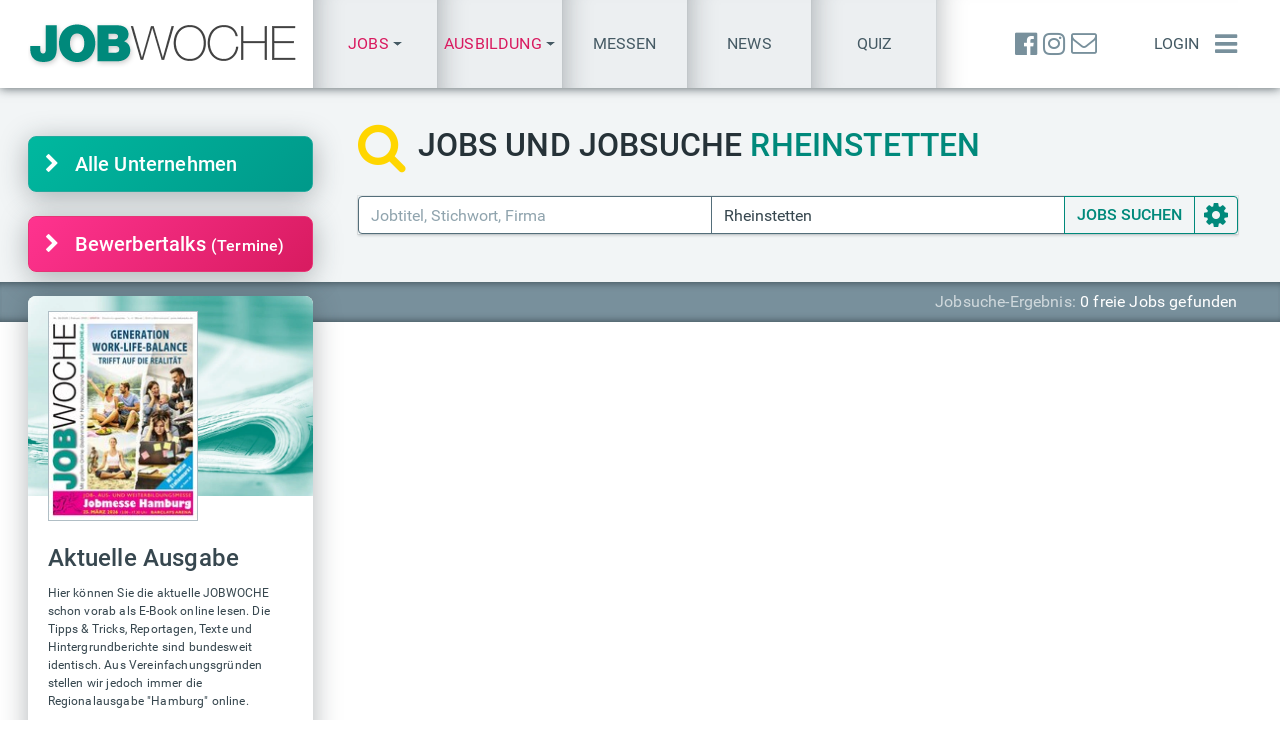

--- FILE ---
content_type: text/html; charset=UTF-8
request_url: https://www.jobwoche.de/jobs-rheinstetten
body_size: 17225
content:
<!DOCTYPE html>
<html lang="de">

<head>
    <meta charset="utf-8">
<meta name="robots" content="index,follow">
<meta name="viewport" content="width=device-width, initial-scale=1, shrink-to-fit=no, maximum-scale=1, user-scalable=0">
<meta name="description" content="Jobs und Jobsuche in Rheinstetten und Umgebung. Hier und jetzt Ihren Traum-Job in den aktuellen Angeboten für die Region Rheinstetten finden.">
<meta name="keywords" content="jobs,rheinstetten,jobs und jobsuche,it jobs,jobs.de,studium,aushilfe,verdienst,jobs weiterbildung,qualifizierung,karriere,job-anzeigen,bewerben,jobmessen,jobbörse,stellenmarkt,beruf,gehalt,lebenslauf,fachkräfte">
<meta name="referrer" content="unsafe-url">
<meta name="author" content="JOBWOCHE">
<meta http-equiv="X-UA-Compatible" content="IE=edge">
<link rel="canonical" href="https://www.jobwoche.de/jobs-rheinstetten">
<script type="application/ld+json">
[{
    "@context": "https://schema.org",
    "@type": "Event",
    "name": "11. Bremer Karrieretag",
    "startDate": "2026-02-19T09:30:00+01:00",
    "endDate": "2026-02-19T17:00:00+01:00",
    "eventAttendanceMode": "https://schema.org/MixedEventAttendanceMode",
    "eventStatus": "https://schema.org/EventScheduled",
    "location": [{
        "@type": "VirtualLocation",
        "url": "https://www.bremen-jobmesse.de/"
        },
        {
        "@type": "Place",
        "name": "ÖVB-Arena",
        "address": {
        "@type": "PostalAddress",
        "streetAddress": "Findorffstraße 101",
        "addressLocality": "Bremen",
        "postalCode": "28215",
        "addressRegion": "",
        "addressCountry": "DE"
        }
    }],
    "image": [
        "https://www.jobwoche.de/img/messen/6/2/62236663d63bfa389ccf59bd79daa685/messeplakat.webp"
    ],
    "description": "Kommen Sie am 19. Februar 2026 in die ÖVB-Arena und informieren sich bei über 80 Ausstellern live vor Ort!",
    "offers": [{
        "@type": "Offer",
        "url": "https://www.jobwoche.de/jobmessen/jobmesse-bremen-19-02-2026/eintrittskarte",
        "price": "0",
        "priceCurrency": "EUR",
        "availability": "https://schema.org/InStock",
        "name" : "Eintrittskarte",
        "validFrom": "2026-01-10T04:00:00+01:00"
        },
        {
        "@type": "Offer",
        "url": "https://www.jobwoche.de/jobmessen/jobmesse-bremen-19-02-2026/gruppenanmeldung",
        "price": "0",
        "priceCurrency": "EUR",
        "availability": "https://schema.org/InStock",
        "name" : "Gruppenanmeldung",
        "validFrom": "2026-01-10T04:00:00+01:00"
    }],
    "performer": {
        "@type": "PerformingGroup",
        "name": "JOBWOCHE"
    },
    "organizer": {
        "@type": "Organization",
        "name": "JOBWOCHE - Jobmessen",
        "url": "https://jobwoche.de/jobmessen"
    }
},
{
    "@context": "https://schema.org",
    "@type": "Event",
    "name": "Jobmesse Lüneburg 2026",
    "startDate": "2026-02-26T09:30:00+01:00",
    "endDate": "2026-02-26T17:00:00+01:00",
    "eventAttendanceMode": "https://schema.org/MixedEventAttendanceMode",
    "eventStatus": "https://schema.org/EventScheduled",
    "location": [{
        "@type": "VirtualLocation",
        "url": "https://www.jobmesse-lueneburg.de/"
        },
        {
        "@type": "Place",
        "name": "LKH Arena",
        "address": {
        "@type": "PostalAddress",
        "streetAddress": "Lüner Rennbahn 5",
        "addressLocality": "Lüneburg",
        "postalCode": "21339",
        "addressRegion": "",
        "addressCountry": "DE"
        }
    }],
    "image": [
        "https://www.jobwoche.de/img/messen/5/9/599550733bcfc42abd05cf55374afdad/messeplakat.webp"
    ],
    "description": "Jobs, Ausbildung, Studium, Weiterbildung",
    "offers": [{
        "@type": "Offer",
        "url": "https://www.jobwoche.de/jobmessen/jobmesse-lueneburg-26-02-2026/eintrittskarte",
        "price": "0",
        "priceCurrency": "EUR",
        "availability": "https://schema.org/InStock",
        "name" : "Eintrittskarte",
        "validFrom": "2026-01-10T04:00:00+01:00"
        },
        {
        "@type": "Offer",
        "url": "https://www.jobwoche.de/jobmessen/jobmesse-lueneburg-26-02-2026/gruppenanmeldung",
        "price": "0",
        "priceCurrency": "EUR",
        "availability": "https://schema.org/InStock",
        "name" : "Gruppenanmeldung",
        "validFrom": "2026-01-10T04:00:00+01:00"
    }],
    "performer": {
        "@type": "PerformingGroup",
        "name": "JOBWOCHE"
    },
    "organizer": {
        "@type": "Organization",
        "name": "JOBWOCHE - Jobmessen",
        "url": "https://jobwoche.de/jobmessen"
    }
},
{
    "@context": "https://schema.org",
    "@type": "Event",
    "name": "5. Kieler Karrieretag",
    "startDate": "2026-03-11T09:30:00+01:00",
    "endDate": "2026-03-11T17:00:00+01:00",
    "eventAttendanceMode": "https://schema.org/MixedEventAttendanceMode",
    "eventStatus": "https://schema.org/EventScheduled",
    "location": [{
        "@type": "VirtualLocation",
        "url": "https://www.kiel-jobmesse.de/"
        },
        {
        "@type": "Place",
        "name": "Ostseekai Kiel",
        "address": {
        "@type": "PostalAddress",
        "streetAddress": "Ostseekai 1",
        "addressLocality": "Kiel",
        "postalCode": "24105",
        "addressRegion": "",
        "addressCountry": "DE"
        }
    }],
    "image": [
        "https://www.jobwoche.de/img/messen/8/7/8747c60f1fa994da385a71f921e561e5/messeplakat.webp"
    ],
    "description": "Kommen Sie am 11. März 2026 ins Cruise Terminal am Ostseekai und informieren Sie sich bei rund 100 Unternehmen live vor Ort!",
    "offers": [{
        "@type": "Offer",
        "url": "https://www.jobwoche.de/jobmessen/jobmesse-kiel-11-03-2026/eintrittskarte",
        "price": "0",
        "priceCurrency": "EUR",
        "availability": "https://schema.org/InStock",
        "name" : "Eintrittskarte",
        "validFrom": "2026-01-10T04:00:00+01:00"
        },
        {
        "@type": "Offer",
        "url": "https://www.jobwoche.de/jobmessen/jobmesse-kiel-11-03-2026/gruppenanmeldung",
        "price": "0",
        "priceCurrency": "EUR",
        "availability": "https://schema.org/InStock",
        "name" : "Gruppenanmeldung",
        "validFrom": "2026-01-10T04:00:00+01:00"
    }],
    "performer": {
        "@type": "PerformingGroup",
        "name": "JOBWOCHE"
    },
    "organizer": {
        "@type": "Organization",
        "name": "JOBWOCHE - Jobmessen",
        "url": "https://jobwoche.de/jobmessen"
    }
},
{
    "@context": "https://schema.org",
    "@type": "Event",
    "name": "37. Job- & Weiterbildungsmesse",
    "startDate": "2026-03-25T09:00:00+01:00",
    "endDate": "2026-03-25T17:30:00+01:00",
    "eventAttendanceMode": "https://schema.org/MixedEventAttendanceMode",
    "eventStatus": "https://schema.org/EventScheduled",
    "location": [{
        "@type": "VirtualLocation",
        "url": "https://www.hamburg-jobmesse.de/"
        },
        {
        "@type": "Place",
        "name": "Barclays Arena, Hamburg",
        "address": {
        "@type": "PostalAddress",
        "streetAddress": "Hellgrundweg 44",
        "addressLocality": "Hamburg",
        "postalCode": "22525",
        "addressRegion": "",
        "addressCountry": "DE"
        }
    }],
    "image": [
        "https://www.jobwoche.de/img/messen/a/b/ab77af98b691281ac7f4a455ea452038/messeplakat.webp"
    ],
    "description": "Norddeutschlands größte Job - Aus- und Weiterbildungsmesse erwartet wieder über 7.500 Besucher und mehr als 200 Aussteller in der Barclays Arena Hamburg.",
    "offers": [{
        "@type": "Offer",
        "url": "https://www.jobwoche.de/jobmessen/jobmesse-hamburg-25-03-2026/eintrittskarte",
        "price": "0",
        "priceCurrency": "EUR",
        "availability": "https://schema.org/InStock",
        "name" : "Eintrittskarte",
        "validFrom": "2026-01-10T04:00:00+01:00"
        },
        {
        "@type": "Offer",
        "url": "https://www.jobwoche.de/jobmessen/jobmesse-hamburg-25-03-2026/gruppenanmeldung",
        "price": "0",
        "priceCurrency": "EUR",
        "availability": "https://schema.org/InStock",
        "name" : "Gruppenanmeldung",
        "validFrom": "2026-01-10T04:00:00+01:00"
    }],
    "performer": {
        "@type": "PerformingGroup",
        "name": "JOBWOCHE"
    },
    "organizer": {
        "@type": "Organization",
        "name": "JOBWOCHE - Jobmessen",
        "url": "https://jobwoche.de/jobmessen"
    }
},
{
    "@context": "https://schema.org",
    "@type": "Event",
    "name": "28. Ausbildungs- & Studienmesse",
    "startDate": "2026-03-25T09:00:00+01:00",
    "endDate": "2026-03-25T17:30:00+01:00",
    "eventAttendanceMode": "https://schema.org/MixedEventAttendanceMode",
    "eventStatus": "https://schema.org/EventScheduled",
    "location": [{
        "@type": "VirtualLocation",
        "url": "https://www.ausbildungsmesse-hamburg.de/"
        },
        {
        "@type": "Place",
        "name": "Barclays Arena, Hamburg",
        "address": {
        "@type": "PostalAddress",
        "streetAddress": "Hellgrundweg 44",
        "addressLocality": "Hamburg",
        "postalCode": "22525",
        "addressRegion": "",
        "addressCountry": "DE"
        }
    }],
    "image": [
        "https://www.jobwoche.de/img/messen/b/9/b9ed74904eb922c752ee0904f26ded46/messeplakat.webp"
    ],
    "description": "Norddeutschlands große Ausbildungs- und Studienmesse erwartet wieder über 3.500 Besucher und mehr als 80 Aussteller in der Barclays Arena Hamburg.",
    "offers": [{
        "@type": "Offer",
        "url": "https://www.jobwoche.de/jobmessen/ausbildungsmesse-hamburg-25-03-2026/eintrittskarte",
        "price": "0",
        "priceCurrency": "EUR",
        "availability": "https://schema.org/InStock",
        "name" : "Eintrittskarte",
        "validFrom": "2026-01-10T04:00:00+01:00"
        },
        {
        "@type": "Offer",
        "url": "https://www.jobwoche.de/jobmessen/ausbildungsmesse-hamburg-25-03-2026/gruppenanmeldung",
        "price": "0",
        "priceCurrency": "EUR",
        "availability": "https://schema.org/InStock",
        "name" : "Gruppenanmeldung",
        "validFrom": "2026-01-10T04:00:00+01:00"
    }],
    "performer": {
        "@type": "PerformingGroup",
        "name": "JOBWOCHE"
    },
    "organizer": {
        "@type": "Organization",
        "name": "JOBWOCHE - Jobmessen",
        "url": "https://jobwoche.de/jobmessen"
    }
},
{
    "@context": "https://schema.org",
    "@type": "Event",
    "name": "8. Flensburger Karrieretag",
    "startDate": "2026-09-23T09:30:00+02:00",
    "endDate": "2026-09-23T17:00:00+02:00",
    "eventAttendanceMode": "https://schema.org/MixedEventAttendanceMode",
    "eventStatus": "https://schema.org/EventScheduled",
    "location": [{
        "@type": "VirtualLocation",
        "url": "https://www.flensburg-jobmesse.de/"
        },
        {
        "@type": "Place",
        "name": "GP JOULE Arena, Flensburg",
        "address": {
        "@type": "PostalAddress",
        "streetAddress": "Campusallee 2",
        "addressLocality": "Flensburg",
        "postalCode": "24943",
        "addressRegion": "",
        "addressCountry": "DE"
        }
    }],
    "image": [
        "https://www.jobwoche.de/img/messen/c/5/c508da57bf6d49d22f901618f845ae77/messeplakat.webp"
    ],
    "description": "Kommen Sie zur großen Job-, Aus- und Weiterbildungsmesse am 23. September 2026 in die GP JOULE Arena, Flensburg. Informieren oder Bewerben Sie sich bei zahlreichen namhaften Unternehmen live vor Ort!",
    "offers": [{
        "@type": "Offer",
        "url": "https://www.jobwoche.de/jobmessen/jobmesse-flensburg-23-09-2026/eintrittskarte",
        "price": "0",
        "priceCurrency": "EUR",
        "availability": "https://schema.org/InStock",
        "name" : "Eintrittskarte",
        "validFrom": "2026-01-10T04:00:00+01:00"
        },
        {
        "@type": "Offer",
        "url": "https://www.jobwoche.de/jobmessen/jobmesse-flensburg-23-09-2026/gruppenanmeldung",
        "price": "0",
        "priceCurrency": "EUR",
        "availability": "https://schema.org/InStock",
        "name" : "Gruppenanmeldung",
        "validFrom": "2026-01-10T04:00:00+01:00"
    }],
    "performer": {
        "@type": "PerformingGroup",
        "name": "JOBWOCHE"
    },
    "organizer": {
        "@type": "Organization",
        "name": "JOBWOCHE - Jobmessen",
        "url": "https://jobwoche.de/jobmessen"
    }
},
{
    "@context": "https://schema.org",
    "@type": "Event",
    "name": "9. Lübecker Karrieretag",
    "startDate": "2026-09-30T09:30:00+02:00",
    "endDate": "2026-09-30T17:00:00+02:00",
    "eventAttendanceMode": "https://schema.org/MixedEventAttendanceMode",
    "eventStatus": "https://schema.org/EventScheduled",
    "location": [{
        "@type": "VirtualLocation",
        "url": "https://www.luebeck-jobmesse.de/"
        },
        {
        "@type": "Place",
        "name": "Musik- und Kongresshalle (MuK)",
        "address": {
        "@type": "PostalAddress",
        "streetAddress": "Willy-Brandt-Allee 10",
        "addressLocality": "Lübeck",
        "postalCode": "23554",
        "addressRegion": "",
        "addressCountry": "DE"
        }
    }],
    "image": [
        "https://www.jobwoche.de/img/messen/1/f/1f4da844338fdb610a3c52015cc145e6/messeplakat.webp"
    ],
    "description": "Kommen Sie zur großen Job-, Aus- und Weiterbildungsmesse am 30. September 2026 in die Musik- und Kongresshalle Lübeck. Informieren oder bewerben Sie sich bei zahlreichen namhaften Unternehmen direkt vor Ort!",
    "offers": [{
        "@type": "Offer",
        "url": "https://www.jobwoche.de/jobmessen/jobmesse-luebeck-30-09-2026/eintrittskarte",
        "price": "0",
        "priceCurrency": "EUR",
        "availability": "https://schema.org/InStock",
        "name" : "Eintrittskarte",
        "validFrom": "2026-01-10T04:00:00+01:00"
        },
        {
        "@type": "Offer",
        "url": "https://www.jobwoche.de/jobmessen/jobmesse-luebeck-30-09-2026/gruppenanmeldung",
        "price": "0",
        "priceCurrency": "EUR",
        "availability": "https://schema.org/InStock",
        "name" : "Gruppenanmeldung",
        "validFrom": "2026-01-10T04:00:00+01:00"
    }],
    "performer": {
        "@type": "PerformingGroup",
        "name": "JOBWOCHE"
    },
    "organizer": {
        "@type": "Organization",
        "name": "JOBWOCHE - Jobmessen",
        "url": "https://jobwoche.de/jobmessen"
    }
},
{
    "@context": "https://schema.org",
    "@type": "Event",
    "name": "Die große Jobmesse für Neumünster",
    "startDate": "2026-10-07T09:30:00+02:00",
    "endDate": "2026-10-07T17:00:00+02:00",
    "eventAttendanceMode": "https://schema.org/MixedEventAttendanceMode",
    "eventStatus": "https://schema.org/EventScheduled",
    "location": [{
        "@type": "VirtualLocation",
        "url": "https://www.nms-jobmesse.de/"
        },
        {
        "@type": "Place",
        "name": "Dr. Uwe Harder Stadthalle",
        "address": {
        "@type": "PostalAddress",
        "streetAddress": "Kleinflecken 1",
        "addressLocality": "Neumünster",
        "postalCode": "24534",
        "addressRegion": "",
        "addressCountry": "DE"
        }
    }],
    "image": [
        "https://www.jobwoche.de/img/messen/f/b/fb4df205e0a180000661bd8c92ded535/messeplakat.webp"
    ],
    "description": "Job-, Aus- und Weiterbildungsmesse Neumünster 2026",
    "offers": [{
        "@type": "Offer",
        "url": "https://www.jobwoche.de/jobmessen/jobmesse-neumuenster-07-10-2026/eintrittskarte",
        "price": "0",
        "priceCurrency": "EUR",
        "availability": "https://schema.org/InStock",
        "name" : "Eintrittskarte",
        "validFrom": "2026-01-10T04:00:00+01:00"
        },
        {
        "@type": "Offer",
        "url": "https://www.jobwoche.de/jobmessen/jobmesse-neumuenster-07-10-2026/gruppenanmeldung",
        "price": "0",
        "priceCurrency": "EUR",
        "availability": "https://schema.org/InStock",
        "name" : "Gruppenanmeldung",
        "validFrom": "2026-01-10T04:00:00+01:00"
    }],
    "performer": {
        "@type": "PerformingGroup",
        "name": "JOBWOCHE"
    },
    "organizer": {
        "@type": "Organization",
        "name": "JOBWOCHE - Jobmessen",
        "url": "https://jobwoche.de/jobmessen"
    }
},
{
    "@context": "https://schema.org",
    "@type": "Event",
    "name": "38. Job- & Weiterbildungsmesse",
    "startDate": "2026-10-14T09:00:00+02:00",
    "endDate": "2026-10-14T17:30:00+02:00",
    "eventAttendanceMode": "https://schema.org/MixedEventAttendanceMode",
    "eventStatus": "https://schema.org/EventScheduled",
    "location": [{
        "@type": "VirtualLocation",
        "url": "https://www.jobwoche.de/jobmessen/jobmesse-hamburg-14-10-2026"
        },
        {
        "@type": "Place",
        "name": "Barclays Arena, Hamburg",
        "address": {
        "@type": "PostalAddress",
        "streetAddress": "Hellgrundweg 44",
        "addressLocality": "Hamburg",
        "postalCode": "22525",
        "addressRegion": "",
        "addressCountry": "DE"
        }
    }],
    "image": [
        "https://www.jobwoche.de/img/messen/0/1/0119892f248fb546f14973dcbd401019/messeplakat.webp"
    ],
    "description": "Norddeutschlands größte Job - Aus- und Weiterbildungsmesse erwartet wieder über 7.500 Besucher und mehr als 200 Aussteller in der Barclays Arena Hamburg.",
    "offers": [{
        "@type": "Offer",
        "url": "https://www.jobwoche.de/jobmessen/jobmesse-hamburg-14-10-2026/eintrittskarte",
        "price": "0",
        "priceCurrency": "EUR",
        "availability": "https://schema.org/InStock",
        "name" : "Eintrittskarte",
        "validFrom": "2026-01-10T04:00:00+01:00"
        },
        {
        "@type": "Offer",
        "url": "https://www.jobwoche.de/jobmessen/jobmesse-hamburg-14-10-2026/gruppenanmeldung",
        "price": "0",
        "priceCurrency": "EUR",
        "availability": "https://schema.org/InStock",
        "name" : "Gruppenanmeldung",
        "validFrom": "2026-01-10T04:00:00+01:00"
    }],
    "performer": {
        "@type": "PerformingGroup",
        "name": "JOBWOCHE"
    },
    "organizer": {
        "@type": "Organization",
        "name": "JOBWOCHE - Jobmessen",
        "url": "https://jobwoche.de/jobmessen"
    }
},
{
    "@context": "https://schema.org",
    "@type": "Event",
    "name": "29. Ausbildungs- & Studienmesse",
    "startDate": "2026-10-14T09:00:00+02:00",
    "endDate": "2026-10-14T17:30:00+02:00",
    "eventAttendanceMode": "https://schema.org/MixedEventAttendanceMode",
    "eventStatus": "https://schema.org/EventScheduled",
    "location": [{
        "@type": "VirtualLocation",
        "url": "https://www.jobwoche.de/jobmessen/ausbildungsmesse-hamburg-14-10-2026"
        },
        {
        "@type": "Place",
        "name": "Barclays Arena, Hamburg",
        "address": {
        "@type": "PostalAddress",
        "streetAddress": "Hellgrundweg 44",
        "addressLocality": "Hamburg",
        "postalCode": "22525",
        "addressRegion": "",
        "addressCountry": "DE"
        }
    }],
    "image": [
        "https://www.jobwoche.de/img/messen/9/d/9d3676d02479525dc4c44194bfbf6092/messeplakat.webp"
    ],
    "description": "Norddeutschlands große Ausbildungs- und Studienmesse erwartet wieder über 7.500 Besucher und mehr als 150 Aussteller in der Barclays Arena Hamburg.",
    "offers": [{
        "@type": "Offer",
        "url": "https://www.jobwoche.de/jobmessen/ausbildungsmesse-hamburg-14-10-2026/eintrittskarte",
        "price": "0",
        "priceCurrency": "EUR",
        "availability": "https://schema.org/InStock",
        "name" : "Eintrittskarte",
        "validFrom": "2026-01-10T04:00:00+01:00"
        },
        {
        "@type": "Offer",
        "url": "https://www.jobwoche.de/jobmessen/ausbildungsmesse-hamburg-14-10-2026/gruppenanmeldung",
        "price": "0",
        "priceCurrency": "EUR",
        "availability": "https://schema.org/InStock",
        "name" : "Gruppenanmeldung",
        "validFrom": "2026-01-10T04:00:00+01:00"
    }],
    "performer": {
        "@type": "PerformingGroup",
        "name": "JOBWOCHE"
    },
    "organizer": {
        "@type": "Organization",
        "name": "JOBWOCHE - Jobmessen",
        "url": "https://jobwoche.de/jobmessen"
    }
},
{
    "@context": "https://schema.org",
    "@type": "Event",
    "name": "Die große Jobmesse für Bochum | NRW-Stadiontour",
    "startDate": "2026-11-17T09:30:00+01:00",
    "endDate": "2026-11-17T17:30:00+01:00",
    "eventAttendanceMode": "https://schema.org/MixedEventAttendanceMode",
    "eventStatus": "https://schema.org/EventScheduled",
    "location": [{
        "@type": "VirtualLocation",
        "url": "https://www.jobwoche.de/jobmessen/jobmesse-bochum-17-11-2026"
        },
        {
        "@type": "Place",
        "name": "Vonovia-Ruhr Stadion in Bochum",
        "address": {
        "@type": "PostalAddress",
        "streetAddress": "Castroper Str. 145",
        "addressLocality": "Bochum",
        "postalCode": "44791",
        "addressRegion": "",
        "addressCountry": "DE"
        }
    }],
    "image": [
        "https://www.jobwoche.de/img/messen/2/6/26e65708644c02f9e155da0d10a3df7d/messeplakat.webp"
    ],
    "description": "Job-, Aus- und Weiterbildungsmesse Bochum - NRW Stadiontour 2026\r\nInformieren oder Bewerben Sie sich bei zahlreichen namhaften Unternehmen live vor Ort!",
    "offers": [{
        "@type": "Offer",
        "url": "https://www.jobwoche.de/jobmessen/jobmesse-bochum-17-11-2026/eintrittskarte",
        "price": "0",
        "priceCurrency": "EUR",
        "availability": "https://schema.org/InStock",
        "name" : "Eintrittskarte",
        "validFrom": "2026-01-10T04:00:00+01:00"
        },
        {
        "@type": "Offer",
        "url": "https://www.jobwoche.de/jobmessen/jobmesse-bochum-17-11-2026/gruppenanmeldung",
        "price": "0",
        "priceCurrency": "EUR",
        "availability": "https://schema.org/InStock",
        "name" : "Gruppenanmeldung",
        "validFrom": "2026-01-10T04:00:00+01:00"
    }],
    "performer": {
        "@type": "PerformingGroup",
        "name": "JOBWOCHE"
    },
    "organizer": {
        "@type": "Organization",
        "name": "JOBWOCHE - Jobmessen",
        "url": "https://jobwoche.de/jobmessen"
    }
},
{
    "@context": "https://schema.org",
    "@type": "Event",
    "name": "Die große Jobmesse für Dortmund | NRW-Stadiontour",
    "startDate": "2026-11-19T09:30:00+01:00",
    "endDate": "2026-11-19T17:30:00+01:00",
    "eventAttendanceMode": "https://schema.org/MixedEventAttendanceMode",
    "eventStatus": "https://schema.org/EventScheduled",
    "location": [{
        "@type": "VirtualLocation",
        "url": "https://www.jobwoche.de/jobmessen/jobmesse-dortmund-19-11-2026"
        },
        {
        "@type": "Place",
        "name": "Signal Iduna Park Dortmund",
        "address": {
        "@type": "PostalAddress",
        "streetAddress": "Strobelallee 50",
        "addressLocality": "Dortmund",
        "postalCode": "44139",
        "addressRegion": "",
        "addressCountry": "DE"
        }
    }],
    "image": [
        "https://www.jobwoche.de/img/messen/e/e/ee54a73b43ca03bc868c9c7f81cecc48/messeplakat.webp"
    ],
    "description": "Job-, Aus- und Weiterbildungsmessen NRW Stadiontour 2026 Dortmund",
    "offers": [{
        "@type": "Offer",
        "url": "https://www.jobwoche.de/jobmessen/jobmesse-dortmund-19-11-2026/eintrittskarte",
        "price": "0",
        "priceCurrency": "EUR",
        "availability": "https://schema.org/InStock",
        "name" : "Eintrittskarte",
        "validFrom": "2026-01-10T04:00:00+01:00"
        },
        {
        "@type": "Offer",
        "url": "https://www.jobwoche.de/jobmessen/jobmesse-dortmund-19-11-2026/gruppenanmeldung",
        "price": "0",
        "priceCurrency": "EUR",
        "availability": "https://schema.org/InStock",
        "name" : "Gruppenanmeldung",
        "validFrom": "2026-01-10T04:00:00+01:00"
    }],
    "performer": {
        "@type": "PerformingGroup",
        "name": "JOBWOCHE"
    },
    "organizer": {
        "@type": "Organization",
        "name": "JOBWOCHE - Jobmessen",
        "url": "https://jobwoche.de/jobmessen"
    }
}]
</script>    <link rel="alternate" type="application/rss+xml" href="https://www.jobwoche.de/rss/jobs-rheinstetten">
            <title>Jobs und Jobsuche in Rheinstetten und Umgebung</title>
    <link rel="icon" type="image/png" href="/img/favicon.png">
    <link rel="apple-touch-icon" href="/img/favicon-128x128.png"/>
        <link rel="stylesheet" href="/cln/css/main.min.css?v=1.15.42" type="text/css">
    </head>

<body id="page-top" data-dvc="0" data-ili="false">
    <div id="prl">
        <div class="spinner">
            <div class="rect1"></div>
            <div class="rect2"></div>
            <div class="rect3"></div>
            <div class="rect4"></div>
            <div class="rect5"></div>
        </div>
    </div>
    <header id="nav-top" class="container-fluid">
    <nav class="hbg">
        <div class="con row" id="nav-top-main">
            <div class="col-12">
                <a id="lgo" href="/" title="Jobs &amp; Jobsuche in Rheinstetten und Umgebung"><img class="img-fluid" src="/img/logos/jobsuche-270x50.png" alt="Jobs &amp; Jobsuche | JOBWOCHE - Logo" width="270" height="50"></a>
                                <div class="nav-txt-lnk nav-ssm justify-content-center">
                                        <a href="/jobmessen"><span class="lh-1 text-center text-danger">Job-Messen</span></a>
                </div>
                <div id="rgt0">
                    <div id="nav-top-lnks" class="nav-hsm">
                                                <div class="btn-group">
                        <a class="dropdown-toggle topmenus cup" role="button" tabindex="0" id="dd_menu_lnk_js" data-toggle="dropdown" aria-haspopup="true" aria-expanded="false" title="Jobs"><div class="lh-1"><span class="text-danger">Jobs</span></div></a>
                        <div class="dropdown-menu csh" aria-labelledby="dd_menu_lnk_js">
                            <a href="/live/jobsprechstunde" class="dropdown-item live-lnk" title="24/7 Job-Sprechstunde - Jobs suchen &amp; finden"><span class="text-danger"><i class="fa fa-fw fa-circle mr-3 text-danger blink-icon" aria-hidden="true"></i>Jobs suchen & finden</span></a>
                            <div class="dropdown-divider"></div>
                            <a href="/live/jobsprechstunde/karte" class="dropdown-item live-lnk" title="24/7 Job-Sprechstunde - Jobs &amp; Weiterbildung"><i class="fa fa-fw fa-map-marker mr-3 text-500" aria-hidden="true"></i>JOB-Map</a>
                            <a href="/live/jobsprechstunde/termine" class="dropdown-item live-lnk" title="24/7 Job-Sprechstunde - Jobs &amp; Weiterbildung"><i class="fa fa-fw fa-calendar mr-3 text-500" aria-hidden="true"></i>Bewerbertalks <span class="fsz-12">(Termine)</span></a>
                            <a href="/live/jobsprechstunde/videos" class="dropdown-item live-lnk" title="24/7 Job-Sprechstunde - Jobs &amp; Weiterbildung"><i class="fa fa-fw fa-film mr-3 text-500" aria-hidden="true"></i>Videos</a>
                            <a href="/jobs/|||01%2C02||||||||" class="dropdown-item live-lnk" title="Aktuelle Job &amp; Weiterbildungs-Angebote"><i class="fa fa-fw fa-list-ul mr-3 text-500" aria-hidden="true"></i>Anzeigenliste</a>
                        </div>
                    </div>
                    <div class="btn-group">
                        <a class="dropdown-toggle topmenus cup" role="button" tabindex="0" id="dd_menu_lnk_as" data-toggle="dropdown" aria-haspopup="true" aria-expanded="false" title="Ausbildung"><div class="lh-1"><span class="text-danger">Ausbildung</span></div></a>
                        <div class="dropdown-menu csh" aria-labelledby="dd_menu_lnk_as">
                            <a href="/live/azubisprechstunde" class="dropdown-item live-lnk" title="24/7 AZUBI-Sprechstunde - Ausbildung - Studium - Duales Studium - Praktika"><span class="text-danger"><i class="fa fa-fw fa-circle mr-3 text-danger blink-icon" aria-hidden="true"></i>Ausbildung finden</span></a>
                            <div class="dropdown-divider"></div>
                            <a href="/live/azubisprechstunde/karte" class="dropdown-item live-lnk" title="24/7 AZUBI-Sprechstunde - Ausbildung - Studium - Duales Studium - Praktika"><i class="fa fa-fw fa-map-marker mr-3 text-500" aria-hidden="true"></i>AZUBI-Map</a>
                            <a href="/live/azubisprechstunde/termine" class="dropdown-item live-lnk" title="24/7 AZUBI-Sprechstunde - Ausbildung - Studium - Duales Studium - Praktika"><i class="fa fa-fw fa-calendar mr-3 text-500" aria-hidden="true"></i>Bewerbertalks <span class="fsz-12">(Termine)</span></a>
                            <a href="/live/azubisprechstunde/videos" class="dropdown-item live-lnk" title="24/7 AZUBI-Sprechstunde - Ausbildung - Studium - Duales Studium - Praktika"><i class="fa fa-fw fa-film mr-3 text-500" aria-hidden="true"></i>Videos</a>
                            <a href="/jobs/|||03||||||||" class="dropdown-item live-lnk" title="Aktuelle Ausbildungs-Angebote"><i class="fa fa-fw fa-list-ul mr-3 text-500" aria-hidden="true"></i>Anzeigenliste</a>
                        </div>
                    </div>
                                                <a href="/jobmessen">Messen</a>
                        <a href="https://news.jobwoche.de/" target="_blank" class="d-none d-lg-flex">News</a>
                        <a href="/einstellungstest" class="d-none d-lg-flex">Quiz</a>
                                            </div>
                    <div id="wrp-nav-top-right">
                        <div id="ibtns">
                            <a href="https://www.facebook.com/Jobwoche" target="_blank" title="JOBWOCHE - Facebook"><i class="fa fa-facebook-official" aria-hidden="true"></i></a>
                            <a href="https://www.instagram.com/jobwoche/" target="_blank" title="JOBWOCHE - Instagram"><i class="fa fa-instagram" aria-hidden="true"></i></a>
                            <a href="mailto:info@jobwoche.de" title="Kontakt per E-Mail"><i class="fa fa-envelope-o" aria-hidden="true"></i></a>
                        </div>
                                                <div id="usr" class="nav-txt-lnk">
                            <a id="lgi" class="ajx" href="/login">Login</a>
                        </div>
                                                <a id="mbtn" href="#" aria-label="Menü einblenden"><i class="fa fa-bars" aria-hidden="true"></i></a>
                    </div>
                </div>
            </div>
        </div>
    </nav>
        <nav class="collapse" id="nav-top-sub">
        <div class="hbg bg-50 nav-ssm">
    <div id="nav-top-lnks-xs" class="d-flex flex-row">
        <a href="/live/jobwoche-24-7" class="live-lnk">Jobs</a>
        <a href="/jobmessen">Messen</a>
        <a href="/zeitung">Zeitung</a>
    </div>
</div>        <div class="hbg bg-900 pt-2">
            <div class="row con border-bottom-0">

    <div class="col-md-3">
        <h3 class="h5"><i class="fa fa-fw fa-search mr-2" aria-hidden="true"></i>Jobs</h3>
        <ul class="list-unstyled">
            <li><a href="/live/jobwoche-24-7" class="live-lnk"><i class="fa fa-circle mr-2 text-danger blink-icon" aria-hidden="true"></i>Karriere-Sprechstunde</a></li>
            <li><a href="/live/jobsprechstunde" class="live-lnk" title="24/7 Job-Sprechstunde - Jobs &amp; Weiterbildung"><i class="fa fa-circle mr-2 text-danger blink-icon" aria-hidden="true"></i><span class="text-warning">Jobs</span> finden</a></li>
            <li><a href="/live/azubisprechstunde" class="live-lnk" title="24/7 AZUBI-Sprechstunde - Ausbildung - Studium - Duales Studium - Praktika"><i class="fa fa-circle mr-2 text-danger blink-icon" aria-hidden="true"></i><span class="text-warning">Ausbildung</span> finden</a></li>
                    </ul>
    </div>

    <div class="col-md-3">
        <h3 class="h5"><i class="fa fa-fw fa-clock-o mr-2" aria-hidden="true"></i>Messen</h3>
        <ul class="list-unstyled">
                        <li><a href="/jobmessen">Aktuelle Jobmessen</a></li>
            <li><a href="/messen">Eintrittskarten</a></li>
            <!-- <li>Messebedarf</li> -->
            <li><a href="mailto:messe@jobwoche.de">messe@jobwoche.de</a></li>
        </ul>
    </div>

    <div class="col-md-3">

        <h3 class="h5"><i class="fa fa-fw fa-newspaper-o mr-2" aria-hidden="true"></i>Zeitung</h3>
        <ul class="list-unstyled">
            <li><a href="/zeitung">Heftarchiv</a></li>
            <li><a href="/zeitung/jobs-aktuell" target="_blank">Aktuelle Ausgabe</a></li>
            <li><a href="/zeitung-talente-kompakt">TALENTE kompakt</a></li>
        </ul>
    </div>

    <div class="col-md-3">
        <h3 class="h5"><i class="fa fa-fw fa-newspaper-o mr-2" aria-hidden="true"></i>Quiz & Mehr</h3>
        <ul class="list-unstyled">
            <li><a href="/einstellungstest">Einstellungstest</a></li>
            <li><a href="/einstellungstest/allgemeinwissen">Quiz des Tages</a></li>
        </ul>
    </div>
</div>
<div class="row con">

    <div class="col-md-3">
        <h3 class="h5"><i class="fa fa-fw fa-map-marker mr-2" aria-hidden="true"></i>Verlag</h3>
        <address class="mb-0">
            Wolter-Rousseaux Media GmbH<br>
            Gutenbergring 39 - 41<br>
            22848 Norderstedt
        </address>
    </div>

    <div class="col-md-3">
        <h3 class="h5"><i class="fa fa-fw fa-table mr-2" aria-hidden="true"></i>Media</h3>
        <ul class="list-unstyled">
            <li><a href="/mediadaten">Mediadaten</a></li>
            <li><a href="/kunden/job">Anzeige schalten</a></li>
            <li><a href="mailto:anzeigen@jobwoche.de">anzeigen@jobwoche.de</a></li>
            <li><a href="/jobwoche">Über JOBWOCHE</a></li>
            <li></li>
        </ul>
    </div>

    <div class="col-md-3">
        <h3 class="h5"><i class="fa fa-fw fa-envelope mr-2" aria-hidden="true"></i>Kontakt</h3>
        <ul class="list-unstyled">
            <li><a href="mailto:info@jobwoche.de">info@jobwoche.de</a></li>
            <li><a href="mailto:presse@jobwoche.de">presse@jobwoche.de</a></li>
            <li><a href="tel:+49(0)4064666160">+49(0) 40 646 661 60</a></li>
            <li><a href="fax:+49(0)40646661610">+49(0) 40 646 661 610</a></li>
            <li class="smi pt-1">
                <a href="https://www.facebook.com/Jobwoche" target="_blank" title="JOBWOCHE - Facebook"><i class="fa fa-facebook-official" aria-hidden="true"></i></a>
                <a href="https://www.instagram.com/jobwoche/" target="_blank" title="JOBWOCHE - Instagram"><i class="fa fa-instagram" aria-hidden="true"></i></a>
                <a href="https://www.youtube.com/user/JobsKompakt" target="_blank" title="JOBWOCHE - YouTube"><i class="fa fa-youtube-play" aria-hidden="true"></i></a>
                <a href="mailto:info@jobwoche.de"><i class="fa fa-envelope" aria-hidden="true"></i></a>
            </li>
        </ul>
    </div>

    <div class="col-md-3">
        <h3 class="h5"><i class="fa fa-fw fa-user mr-2" aria-hidden="true"></i>Benutzer</h3>
        <ul class="list-unstyled">
                        <li><a class="ajx" href="/login">Login</a></li>
                        <li><a href="/anmeldung">Anmeldung</a></li>
            <li><a href="/passwort-vergessen">Passwort vergessen</a></li>
        </ul>
    </div>

</div>        </div>
        <div class="hbg bg-900">
            <div class="row con">
    <div class="col text-center">
        <ul class="list-inline">
            <li class="list-inline-item d-none d-sm-inline-block"><span>&copy; 2025</span></li>
            <li class="list-inline-item"><a class="rpl" href="/impressum">Impressum</a></li>
            <li class="list-inline-item"><a class="rpl" href="/datenschutz">Datenschutz</a></li>
            <li class="list-inline-item"><a class="rpl" href="/agb">AGB</a></li>
            <li class="list-inline-item"><a class="rpl" href="/img/pdf/AGB_zu_den_Karrieretagen_von_JOBWOCHE.pdf" target="_blank">Messe-AGB</a></li>
        </ul>
    </div>
</div>        </div>
    </nav>
    </header>
<main id="mco">
    <div class="pdt"></div>
        <div id="cols2">
    <div class="hbg bg-50">
    <div class="con row">
        <div class="col-lg-8 offset-lg-4">
            <h1 class="col-hl"><i class="fa fa-search" aria-hidden="true"></i>Jobs und Jobsuche <span class="text-primary">Rheinstetten</span></h1>
            <div id="sfrm" class="mb-5" data-qo="{&quot;loc&quot;:&quot;Rheinstetten&quot;,&quot;txt&quot;:&quot;&quot;,&quot;cl_scopes&quot;:&quot;01,02,03&quot;,&quot;cl_profs&quot;:&quot;&quot;,&quot;cl_jobs&quot;:&quot;&quot;,&quot;cl_hireds&quot;:&quot;&quot;,&quot;cl_times&quot;:&quot;&quot;,&quot;cl_poss&quot;:&quot;&quot;,&quot;cl_tags&quot;:&quot;&quot;,&quot;lat&quot;:&quot;48.96056000&quot;,&quot;lng&quot;:&quot;8.28972000&quot;,&quot;dist&quot;:25,&quot;rpp&quot;:10,&quot;pcur&quot;:1}" data-url="/jobs/">
                <input type="hidden" name="job_scope" value="01">
                <!-- <div>
                    <div class="tfs input-group">
                        <input type="text" class="form-control input" name="qt" placeholder="Jobtitel, Stichwort">
                        <input type="text" class="form-control input" name="ql" placeholder="Ort oder PLZ">
                        <div></div>
                    </div>
                    <a class="lnk-gray tgl-adv" href="#">Detailsuche</a>
                </div> -->

                <div class="sbr input-group">
                    <input type="text" class="form-control" name="qt" id="qt" value="" placeholder="Jobtitel, Stichwort, Firma" aria-label="Jobtitel Stichwort">
                    <input type="text" class="form-control" name="ql" id="ql" value="Rheinstetten" placeholder="Ort oder PLZ" aria-label="Ort PLZ">
                    <div class="input-group-append">
                        <button class="btn btn-outline-primary rpl sbtn" type="button"><span class="d-none d-lg-inline">JOBS </span>SUCHEN</button>
                        <button class="btn btn-outline-primary rpl" type="button" data-toggle="collapse" data-target="#adv" title="Jobsuche-Einstellungen"><i class="fa fa-lg fa-cog" aria-hidden="true" aria-label="Jobsuche-Einstellungen"></i></button>
                    </div>
                </div>

                <div id="adv" class="text-left collapse">

                    <div class="acc acc-cls py-5">

                        <div class="card opn rounded-bottom-0" data-key="cl_dist">
                            <div class="card-header hi" role="button">
                                <h2 class="chdl h5">Suchbereich</h2>
                            </div>
                            <div class="collapse">
                                <div class="card-body">
                                                                        <h4 class="h6">Suchradius:</h4>
                                                                        <div>
                                        <input name="dist-inp" id="dist-inp" class="jw-slider nai" type="range" min="1" max="100" step="1" value="25">
                                        <div class="dist-lgd pt-1">
                                            <span class="dist-min">1 km</span>
                                            <span class="dist-cur"></span>
                                            <span class="dist-max">100 km</span>
                                        </div>
                                    </div>
                                </div>
                            </div>
                        </div>

                        <div class="card rounded-0" data-key="cl_scopes">
                            <div class="card-header" role="button">
                                <h3 class="chdl h5">Anzeigen-Kategorie</h3>
                            </div>
                            <div class="collapse">
                                <div class="card-body">
                                                                            <div class="custom-control custom-checkbox">
                                            <input type="checkbox" class="custom-control-input" id="scope01" name="cl_scopes" value="01" checked>
                                            <label class="custom-control-label" for="scope01">Jobs</label>
                                        </div>
                                                                                <div class="custom-control custom-checkbox">
                                            <input type="checkbox" class="custom-control-input" id="scope02" name="cl_scopes" value="02" checked>
                                            <label class="custom-control-label" for="scope02">Weiterbildung</label>
                                        </div>
                                                                                <div class="custom-control custom-checkbox">
                                            <input type="checkbox" class="custom-control-input" id="scope03" name="cl_scopes" value="03" checked>
                                            <label class="custom-control-label" for="scope03">Ausbildung</label>
                                        </div>
                                                                                <div class="custom-control custom-checkbox">
                                            <input type="checkbox" class="custom-control-input" id="scope05" name="cl_scopes" value="05">
                                            <label class="custom-control-label" for="scope05">Praktikum / Trainee / Werkstudent</label>
                                        </div>
                                                                                <div class="custom-control custom-checkbox">
                                            <input type="checkbox" class="custom-control-input" id="scope06" name="cl_scopes" value="06">
                                            <label class="custom-control-label" for="scope06">Duales Studium / Studium</label>
                                        </div>
                                                                                <div class="custom-control custom-checkbox">
                                            <input type="checkbox" class="custom-control-input" id="scope04" name="cl_scopes" value="04">
                                            <label class="custom-control-label" for="scope04">Job-Messen / Karriere-Events</label>
                                        </div>
                                                                        </div>
                            </div>
                        </div>

                        <div class="card rounded-0" data-key="cl_jobs">
                            <div class="card-header">
                                <h3 class="chdl h5">Berufsbilder / Berufsfelder</h3>
                            </div>
                            <div id="cl_jobs" class="collapse">
                                                                <div id="cltree" class="cltree bg-white p-3 vinp" data-cnf="{&quot;iclosed_cls&quot;:&quot;fa-chevron-right&quot;,&quot;iopened_cls&quot;:&quot;fa-chevron-down&quot;,&quot;cnt_all_cls&quot;:&quot;cnt_all&quot;}">
                                    <div class="pb-3 mb-3 border-bottom order-std d-flex align-items-start justify-content-between">
                                        <div class="pt-2">Ausgewählt:<span class="cnt_all badge badge-primary ml-2 br-1 px-2"></span></div>
                                        <div class="ml-4 flex-grow-1">
                                                                                        <input type="hidden" name="cltree_cljid" id="cltree_cljid" value="">
                                            <div class="jb-txi clri">
                                                <input type="text" autocomplete="off" class="form-control xs ta-tx ell" id="cltree_clj_inp" name="cltree_clj_inp" placeholder="Auswahl per Eingabe ..." data-cnf="{&quot;url&quot;:&quot;\/_jss\/cljs&quot;,&quot;exm&quot;:true,&quot;exi&quot;:true,&quot;cis&quot;:true,&quot;nxtfoc&quot;:true,&quot;min&quot;:0,&quot;idf&quot;:&quot;#cltree_cljid&quot;,&quot;idf2inp&quot;:true,&quot;idftall&quot;:true,&quot;qps&quot;:{&quot;idf&quot;:&quot;id&quot;},&quot;cll&quot;:{&quot;_evp&quot;:true,&quot;_json&quot;:true,&quot;fvals&quot;:{&quot;cltree_cljid&quot;:&quot;{id}&quot;}}}" value="">
                                            </div>
                                            <div class="tree_msgs fsz-12 text-danger pt-1"></div>
                                        </div>
                                    </div>
                                                                            <div class="exp" data-prof0="01"><i class="fa fa-fw fa-chevron-right mr-2" aria-hidden="true"></i>Natur & Umwelt: Landwirtschaft, Forst, Tierpflege & Gartenbau<span class="cnt badge badge-primary ml-2 br-1 px-2"></span></div>
                                        <div class="sub collapse py-1">
                                                                                            <div class="custom-control custom-checkbox">
                                                    <input type="checkbox" class="custom-control-input prof1" name="clj_ids" value="10" id="clj_ids_10">
                                                    <label class="custom-control-label" for="clj_ids_10">Floristik</label>
                                                </div>
                                                                                                <div class="custom-control custom-checkbox">
                                                    <input type="checkbox" class="custom-control-input prof1" name="clj_ids" value="5" id="clj_ids_5">
                                                    <label class="custom-control-label" for="clj_ids_5">Forstwirtschaft</label>
                                                </div>
                                                                                                <div class="custom-control custom-checkbox">
                                                    <input type="checkbox" class="custom-control-input prof1" name="clj_ids" value="9" id="clj_ids_9">
                                                    <label class="custom-control-label" for="clj_ids_9">Gartenbau</label>
                                                </div>
                                                                                                <div class="custom-control custom-checkbox">
                                                    <input type="checkbox" class="custom-control-input prof1" name="clj_ids" value="6" id="clj_ids_6">
                                                    <label class="custom-control-label" for="clj_ids_6">Jagdwirtschaft</label>
                                                </div>
                                                                                                <div class="custom-control custom-checkbox">
                                                    <input type="checkbox" class="custom-control-input prof1" name="clj_ids" value="7" id="clj_ids_7">
                                                    <label class="custom-control-label" for="clj_ids_7">Landschaftpflege</label>
                                                </div>
                                                                                                <div class="custom-control custom-checkbox">
                                                    <input type="checkbox" class="custom-control-input prof1" name="clj_ids" value="8" id="clj_ids_8">
                                                    <label class="custom-control-label" for="clj_ids_8">Landschaftsbau</label>
                                                </div>
                                                                                                <div class="custom-control custom-checkbox">
                                                    <input type="checkbox" class="custom-control-input prof1" name="clj_ids" value="281" id="clj_ids_281">
                                                    <label class="custom-control-label" for="clj_ids_281">Landwirt/in</label>
                                                </div>
                                                                                                <div class="custom-control custom-checkbox">
                                                    <input type="checkbox" class="custom-control-input prof1" name="clj_ids" value="1" id="clj_ids_1">
                                                    <label class="custom-control-label" for="clj_ids_1">Landwirtschaft</label>
                                                </div>
                                                                                                <div class="custom-control custom-checkbox">
                                                    <input type="checkbox" class="custom-control-input prof1" name="clj_ids" value="3" id="clj_ids_3">
                                                    <label class="custom-control-label" for="clj_ids_3">Tierpflege</label>
                                                </div>
                                                                                                <div class="custom-control custom-checkbox">
                                                    <input type="checkbox" class="custom-control-input prof1" name="clj_ids" value="2" id="clj_ids_2">
                                                    <label class="custom-control-label" for="clj_ids_2">Tierwirtschaft</label>
                                                </div>
                                                                                                <div class="custom-control custom-checkbox">
                                                    <input type="checkbox" class="custom-control-input prof1" name="clj_ids" value="4" id="clj_ids_4">
                                                    <label class="custom-control-label" for="clj_ids_4">Weinbau</label>
                                                </div>
                                                                                        </div>
                                                                                <div class="exp" data-prof0="02"><i class="fa fa-fw fa-chevron-right mr-2" aria-hidden="true"></i>Technik & Produktion: Industrie, Handwerk & Rohstoffe<span class="cnt badge badge-primary ml-2 br-1 px-2"></span></div>
                                        <div class="sub collapse py-1">
                                                                                            <div class="custom-control custom-checkbox">
                                                    <input type="checkbox" class="custom-control-input prof1" name="clj_ids" value="328" id="clj_ids_328">
                                                    <label class="custom-control-label" for="clj_ids_328">Änderungsschneider/in</label>
                                                </div>
                                                                                                <div class="custom-control custom-checkbox">
                                                    <input type="checkbox" class="custom-control-input prof1" name="clj_ids" value="301" id="clj_ids_301">
                                                    <label class="custom-control-label" for="clj_ids_301">Bachelor of Engineering (B.Eng.)</label>
                                                </div>
                                                                                                <div class="custom-control custom-checkbox">
                                                    <input type="checkbox" class="custom-control-input prof1" name="clj_ids" value="12" id="clj_ids_12">
                                                    <label class="custom-control-label" for="clj_ids_12">Baustoffindustrie</label>
                                                </div>
                                                                                                <div class="custom-control custom-checkbox">
                                                    <input type="checkbox" class="custom-control-input prof1" name="clj_ids" value="287" id="clj_ids_287">
                                                    <label class="custom-control-label" for="clj_ids_287">Bauzeichner/in</label>
                                                </div>
                                                                                                <div class="custom-control custom-checkbox">
                                                    <input type="checkbox" class="custom-control-input prof1" name="clj_ids" value="331" id="clj_ids_331">
                                                    <label class="custom-control-label" for="clj_ids_331">Bekleidungsschneider/in</label>
                                                </div>
                                                                                                <div class="custom-control custom-checkbox">
                                                    <input type="checkbox" class="custom-control-input prof1" name="clj_ids" value="11" id="clj_ids_11">
                                                    <label class="custom-control-label" for="clj_ids_11">Bergbau</label>
                                                </div>
                                                                                                <div class="custom-control custom-checkbox">
                                                    <input type="checkbox" class="custom-control-input prof1" name="clj_ids" value="25" id="clj_ids_25">
                                                    <label class="custom-control-label" for="clj_ids_25">Betriebstechnik</label>
                                                </div>
                                                                                                <div class="custom-control custom-checkbox">
                                                    <input type="checkbox" class="custom-control-input prof1" name="clj_ids" value="21" id="clj_ids_21">
                                                    <label class="custom-control-label" for="clj_ids_21">Drucktechnik</label>
                                                </div>
                                                                                                <div class="custom-control custom-checkbox">
                                                    <input type="checkbox" class="custom-control-input prof1" name="clj_ids" value="267" id="clj_ids_267">
                                                    <label class="custom-control-label" for="clj_ids_267">Elektriker/in</label>
                                                </div>
                                                                                                <div class="custom-control custom-checkbox">
                                                    <input type="checkbox" class="custom-control-input prof1" name="clj_ids" value="317" id="clj_ids_317">
                                                    <label class="custom-control-label" for="clj_ids_317">Elektroniker für Betriebstechnik Fernwärme</label>
                                                </div>
                                                                                                <div class="custom-control custom-checkbox">
                                                    <input type="checkbox" class="custom-control-input prof1" name="clj_ids" value="234" id="clj_ids_234">
                                                    <label class="custom-control-label" for="clj_ids_234">Elektroniker/in für Energie- und Gebäudetechnik</label>
                                                </div>
                                                                                                <div class="custom-control custom-checkbox">
                                                    <input type="checkbox" class="custom-control-input prof1" name="clj_ids" value="31" id="clj_ids_31">
                                                    <label class="custom-control-label" for="clj_ids_31">Elektrotechnik</label>
                                                </div>
                                                                                                <div class="custom-control custom-checkbox">
                                                    <input type="checkbox" class="custom-control-input prof1" name="clj_ids" value="309" id="clj_ids_309">
                                                    <label class="custom-control-label" for="clj_ids_309">Energieanlagenbau</label>
                                                </div>
                                                                                                <div class="custom-control custom-checkbox">
                                                    <input type="checkbox" class="custom-control-input prof1" name="clj_ids" value="30" id="clj_ids_30">
                                                    <label class="custom-control-label" for="clj_ids_30">Energietechnik</label>
                                                </div>
                                                                                                <div class="custom-control custom-checkbox">
                                                    <input type="checkbox" class="custom-control-input prof1" name="clj_ids" value="275" id="clj_ids_275">
                                                    <label class="custom-control-label" for="clj_ids_275">Fachkraft für Lebensmitteltechnik</label>
                                                </div>
                                                                                                <div class="custom-control custom-checkbox">
                                                    <input type="checkbox" class="custom-control-input prof1" name="clj_ids" value="27" id="clj_ids_27">
                                                    <label class="custom-control-label" for="clj_ids_27">Fahrzeugtechnik</label>
                                                </div>
                                                                                                <div class="custom-control custom-checkbox">
                                                    <input type="checkbox" class="custom-control-input prof1" name="clj_ids" value="16" id="clj_ids_16">
                                                    <label class="custom-control-label" for="clj_ids_16">Farbtechnik</label>
                                                </div>
                                                                                                <div class="custom-control custom-checkbox">
                                                    <input type="checkbox" class="custom-control-input prof1" name="clj_ids" value="285" id="clj_ids_285">
                                                    <label class="custom-control-label" for="clj_ids_285">Filmdesigner/in</label>
                                                </div>
                                                                                                <div class="custom-control custom-checkbox">
                                                    <input type="checkbox" class="custom-control-input prof1" name="clj_ids" value="283" id="clj_ids_283">
                                                    <label class="custom-control-label" for="clj_ids_283">Filmeditor/in</label>
                                                </div>
                                                                                                <div class="custom-control custom-checkbox">
                                                    <input type="checkbox" class="custom-control-input prof1" name="clj_ids" value="322" id="clj_ids_322">
                                                    <label class="custom-control-label" for="clj_ids_322">Fleischer im Einzelhandel</label>
                                                </div>
                                                                                                <div class="custom-control custom-checkbox">
                                                    <input type="checkbox" class="custom-control-input prof1" name="clj_ids" value="39" id="clj_ids_39">
                                                    <label class="custom-control-label" for="clj_ids_39">Food & Beverage</label>
                                                </div>
                                                                                                <div class="custom-control custom-checkbox">
                                                    <input type="checkbox" class="custom-control-input prof1" name="clj_ids" value="32" id="clj_ids_32">
                                                    <label class="custom-control-label" for="clj_ids_32">Forschung & Entwicklung </label>
                                                </div>
                                                                                                <div class="custom-control custom-checkbox">
                                                    <input type="checkbox" class="custom-control-input prof1" name="clj_ids" value="38" id="clj_ids_38">
                                                    <label class="custom-control-label" for="clj_ids_38">Getränkeindustrie</label>
                                                </div>
                                                                                                <div class="custom-control custom-checkbox">
                                                    <input type="checkbox" class="custom-control-input prof1" name="clj_ids" value="13" id="clj_ids_13">
                                                    <label class="custom-control-label" for="clj_ids_13">Glasindustrie</label>
                                                </div>
                                                                                                <div class="custom-control custom-checkbox">
                                                    <input type="checkbox" class="custom-control-input prof1" name="clj_ids" value="18" id="clj_ids_18">
                                                    <label class="custom-control-label" for="clj_ids_18">Holzindustrie</label>
                                                </div>
                                                                                                <div class="custom-control custom-checkbox">
                                                    <input type="checkbox" class="custom-control-input prof1" name="clj_ids" value="319" id="clj_ids_319">
                                                    <label class="custom-control-label" for="clj_ids_319">Industrieelektriker</label>
                                                </div>
                                                                                                <div class="custom-control custom-checkbox">
                                                    <input type="checkbox" class="custom-control-input prof1" name="clj_ids" value="260" id="clj_ids_260">
                                                    <label class="custom-control-label" for="clj_ids_260">Industrielackierer/in</label>
                                                </div>
                                                                                                <div class="custom-control custom-checkbox">
                                                    <input type="checkbox" class="custom-control-input prof1" name="clj_ids" value="237" id="clj_ids_237">
                                                    <label class="custom-control-label" for="clj_ids_237">Industriemechaniker/in</label>
                                                </div>
                                                                                                <div class="custom-control custom-checkbox">
                                                    <input type="checkbox" class="custom-control-input prof1" name="clj_ids" value="14" id="clj_ids_14">
                                                    <label class="custom-control-label" for="clj_ids_14">Keramikindustrie</label>
                                                </div>
                                                                                                <div class="custom-control custom-checkbox">
                                                    <input type="checkbox" class="custom-control-input prof1" name="clj_ids" value="290" id="clj_ids_290">
                                                    <label class="custom-control-label" for="clj_ids_290">Konditor/in</label>
                                                </div>
                                                                                                <div class="custom-control custom-checkbox">
                                                    <input type="checkbox" class="custom-control-input prof1" name="clj_ids" value="308" id="clj_ids_308">
                                                    <label class="custom-control-label" for="clj_ids_308">Konstruktionsmechaniker</label>
                                                </div>
                                                                                                <div class="custom-control custom-checkbox">
                                                    <input type="checkbox" class="custom-control-input prof1" name="clj_ids" value="236" id="clj_ids_236">
                                                    <label class="custom-control-label" for="clj_ids_236">Kraftfahrzeugmechatroniker/in</label>
                                                </div>
                                                                                                <div class="custom-control custom-checkbox">
                                                    <input type="checkbox" class="custom-control-input prof1" name="clj_ids" value="15" id="clj_ids_15">
                                                    <label class="custom-control-label" for="clj_ids_15">Kunststoffindustrie</label>
                                                </div>
                                                                                                <div class="custom-control custom-checkbox">
                                                    <input type="checkbox" class="custom-control-input prof1" name="clj_ids" value="17" id="clj_ids_17">
                                                    <label class="custom-control-label" for="clj_ids_17">Lacktechnik</label>
                                                </div>
                                                                                                <div class="custom-control custom-checkbox">
                                                    <input type="checkbox" class="custom-control-input prof1" name="clj_ids" value="37" id="clj_ids_37">
                                                    <label class="custom-control-label" for="clj_ids_37">Lebensmittelindustrie</label>
                                                </div>
                                                                                                <div class="custom-control custom-checkbox">
                                                    <input type="checkbox" class="custom-control-input prof1" name="clj_ids" value="36" id="clj_ids_36">
                                                    <label class="custom-control-label" for="clj_ids_36">Lederindustrie</label>
                                                </div>
                                                                                                <div class="custom-control custom-checkbox">
                                                    <input type="checkbox" class="custom-control-input prof1" name="clj_ids" value="28" id="clj_ids_28">
                                                    <label class="custom-control-label" for="clj_ids_28">Luftfahrttechnik</label>
                                                </div>
                                                                                                <div class="custom-control custom-checkbox">
                                                    <input type="checkbox" class="custom-control-input prof1" name="clj_ids" value="24" id="clj_ids_24">
                                                    <label class="custom-control-label" for="clj_ids_24">Maschinenbau</label>
                                                </div>
                                                                                                <div class="custom-control custom-checkbox">
                                                    <input type="checkbox" class="custom-control-input prof1" name="clj_ids" value="329" id="clj_ids_329">
                                                    <label class="custom-control-label" for="clj_ids_329">Maßschneider/in</label>
                                                </div>
                                                                                                <div class="custom-control custom-checkbox">
                                                    <input type="checkbox" class="custom-control-input prof1" name="clj_ids" value="29" id="clj_ids_29">
                                                    <label class="custom-control-label" for="clj_ids_29">Mechatronik</label>
                                                </div>
                                                                                                <div class="custom-control custom-checkbox">
                                                    <input type="checkbox" class="custom-control-input prof1" name="clj_ids" value="241" id="clj_ids_241">
                                                    <label class="custom-control-label" for="clj_ids_241">Mechatroniker/in</label>
                                                </div>
                                                                                                <div class="custom-control custom-checkbox">
                                                    <input type="checkbox" class="custom-control-input prof1" name="clj_ids" value="269" id="clj_ids_269">
                                                    <label class="custom-control-label" for="clj_ids_269">Mediengestalter/in Digital und Print</label>
                                                </div>
                                                                                                <div class="custom-control custom-checkbox">
                                                    <input type="checkbox" class="custom-control-input prof1" name="clj_ids" value="22" id="clj_ids_22">
                                                    <label class="custom-control-label" for="clj_ids_22">Medientechnik</label>
                                                </div>
                                                                                                <div class="custom-control custom-checkbox">
                                                    <input type="checkbox" class="custom-control-input prof1" name="clj_ids" value="277" id="clj_ids_277">
                                                    <label class="custom-control-label" for="clj_ids_277">Metallbauer/in</label>
                                                </div>
                                                                                                <div class="custom-control custom-checkbox">
                                                    <input type="checkbox" class="custom-control-input prof1" name="clj_ids" value="23" id="clj_ids_23">
                                                    <label class="custom-control-label" for="clj_ids_23">Metallindustrie</label>
                                                </div>
                                                                                                <div class="custom-control custom-checkbox">
                                                    <input type="checkbox" class="custom-control-input prof1" name="clj_ids" value="19" id="clj_ids_19">
                                                    <label class="custom-control-label" for="clj_ids_19">Papierindustrie</label>
                                                </div>
                                                                                                <div class="custom-control custom-checkbox">
                                                    <input type="checkbox" class="custom-control-input prof1" name="clj_ids" value="34" id="clj_ids_34">
                                                    <label class="custom-control-label" for="clj_ids_34">Produktentwicklung</label>
                                                </div>
                                                                                                <div class="custom-control custom-checkbox">
                                                    <input type="checkbox" class="custom-control-input prof1" name="clj_ids" value="272" id="clj_ids_272">
                                                    <label class="custom-control-label" for="clj_ids_272">Produktionshelfer/in</label>
                                                </div>
                                                                                                <div class="custom-control custom-checkbox">
                                                    <input type="checkbox" class="custom-control-input prof1" name="clj_ids" value="313" id="clj_ids_313">
                                                    <label class="custom-control-label" for="clj_ids_313">Projektingenieur</label>
                                                </div>
                                                                                                <div class="custom-control custom-checkbox">
                                                    <input type="checkbox" class="custom-control-input prof1" name="clj_ids" value="314" id="clj_ids_314">
                                                    <label class="custom-control-label" for="clj_ids_314">Projektingenieur Vertrieb</label>
                                                </div>
                                                                                                <div class="custom-control custom-checkbox">
                                                    <input type="checkbox" class="custom-control-input prof1" name="clj_ids" value="26" id="clj_ids_26">
                                                    <label class="custom-control-label" for="clj_ids_26">Schiffsbau</label>
                                                </div>
                                                                                                <div class="custom-control custom-checkbox">
                                                    <input type="checkbox" class="custom-control-input prof1" name="clj_ids" value="261" id="clj_ids_261">
                                                    <label class="custom-control-label" for="clj_ids_261">Schlosser/in</label>
                                                </div>
                                                                                                <div class="custom-control custom-checkbox">
                                                    <input type="checkbox" class="custom-control-input prof1" name="clj_ids" value="315" id="clj_ids_315">
                                                    <label class="custom-control-label" for="clj_ids_315">Techniker Elektrotechnik</label>
                                                </div>
                                                                                                <div class="custom-control custom-checkbox">
                                                    <input type="checkbox" class="custom-control-input prof1" name="clj_ids" value="33" id="clj_ids_33">
                                                    <label class="custom-control-label" for="clj_ids_33">Technisches Zeichnen</label>
                                                </div>
                                                                                                <div class="custom-control custom-checkbox">
                                                    <input type="checkbox" class="custom-control-input prof1" name="clj_ids" value="330" id="clj_ids_330">
                                                    <label class="custom-control-label" for="clj_ids_330">Textil- und Modeschneider/in</label>
                                                </div>
                                                                                                <div class="custom-control custom-checkbox">
                                                    <input type="checkbox" class="custom-control-input prof1" name="clj_ids" value="35" id="clj_ids_35">
                                                    <label class="custom-control-label" for="clj_ids_35">Textilindustrie</label>
                                                </div>
                                                                                                <div class="custom-control custom-checkbox">
                                                    <input type="checkbox" class="custom-control-input prof1" name="clj_ids" value="255" id="clj_ids_255">
                                                    <label class="custom-control-label" for="clj_ids_255">Tischler/in</label>
                                                </div>
                                                                                                <div class="custom-control custom-checkbox">
                                                    <input type="checkbox" class="custom-control-input prof1" name="clj_ids" value="20" id="clj_ids_20">
                                                    <label class="custom-control-label" for="clj_ids_20">Verpackungsindustrie</label>
                                                </div>
                                                                                                <div class="custom-control custom-checkbox">
                                                    <input type="checkbox" class="custom-control-input prof1" name="clj_ids" value="284" id="clj_ids_284">
                                                    <label class="custom-control-label" for="clj_ids_284">Videoeditor/in</label>
                                                </div>
                                                                                                <div class="custom-control custom-checkbox">
                                                    <input type="checkbox" class="custom-control-input prof1" name="clj_ids" value="334" id="clj_ids_334">
                                                    <label class="custom-control-label" for="clj_ids_334">Wartungs- und Servicetechniker/in</label>
                                                </div>
                                                                                                <div class="custom-control custom-checkbox">
                                                    <input type="checkbox" class="custom-control-input prof1" name="clj_ids" value="341" id="clj_ids_341">
                                                    <label class="custom-control-label" for="clj_ids_341">Zerspanungsmechaniker/in</label>
                                                </div>
                                                                                        </div>
                                                                                <div class="exp" data-prof0="03"><i class="fa fa-fw fa-chevron-right mr-2" aria-hidden="true"></i>Bau & Technik: Architektur, Handwerk & Gebäudeservice<span class="cnt badge badge-primary ml-2 br-1 px-2"></span></div>
                                        <div class="sub collapse py-1">
                                                                                            <div class="custom-control custom-checkbox">
                                                    <input type="checkbox" class="custom-control-input prof1" name="clj_ids" value="62" id="clj_ids_62">
                                                    <label class="custom-control-label" for="clj_ids_62">Abfallwirtschaft</label>
                                                </div>
                                                                                                <div class="custom-control custom-checkbox">
                                                    <input type="checkbox" class="custom-control-input prof1" name="clj_ids" value="316" id="clj_ids_316">
                                                    <label class="custom-control-label" for="clj_ids_316">Anlagenmechaniker</label>
                                                </div>
                                                                                                <div class="custom-control custom-checkbox">
                                                    <input type="checkbox" class="custom-control-input prof1" name="clj_ids" value="243" id="clj_ids_243">
                                                    <label class="custom-control-label" for="clj_ids_243">Anlagenmechaniker/in für Sanitär-, Heizungs- und Klimatechnik</label>
                                                </div>
                                                                                                <div class="custom-control custom-checkbox">
                                                    <input type="checkbox" class="custom-control-input prof1" name="clj_ids" value="41" id="clj_ids_41">
                                                    <label class="custom-control-label" for="clj_ids_41">Architektur</label>
                                                </div>
                                                                                                <div class="custom-control custom-checkbox">
                                                    <input type="checkbox" class="custom-control-input prof1" name="clj_ids" value="258" id="clj_ids_258">
                                                    <label class="custom-control-label" for="clj_ids_258">Bauingenieur/in</label>
                                                </div>
                                                                                                <div class="custom-control custom-checkbox">
                                                    <input type="checkbox" class="custom-control-input prof1" name="clj_ids" value="44" id="clj_ids_44">
                                                    <label class="custom-control-label" for="clj_ids_44">Bauwesen</label>
                                                </div>
                                                                                                <div class="custom-control custom-checkbox">
                                                    <input type="checkbox" class="custom-control-input prof1" name="clj_ids" value="47" id="clj_ids_47">
                                                    <label class="custom-control-label" for="clj_ids_47">Betonbau</label>
                                                </div>
                                                                                                <div class="custom-control custom-checkbox">
                                                    <input type="checkbox" class="custom-control-input prof1" name="clj_ids" value="51" id="clj_ids_51">
                                                    <label class="custom-control-label" for="clj_ids_51">Dachdeckerei</label>
                                                </div>
                                                                                                <div class="custom-control custom-checkbox">
                                                    <input type="checkbox" class="custom-control-input prof1" name="clj_ids" value="56" id="clj_ids_56">
                                                    <label class="custom-control-label" for="clj_ids_56">Gebäudetechnik</label>
                                                </div>
                                                                                                <div class="custom-control custom-checkbox">
                                                    <input type="checkbox" class="custom-control-input prof1" name="clj_ids" value="50" id="clj_ids_50">
                                                    <label class="custom-control-label" for="clj_ids_50">Gerüstbau</label>
                                                </div>
                                                                                                <div class="custom-control custom-checkbox">
                                                    <input type="checkbox" class="custom-control-input prof1" name="clj_ids" value="59" id="clj_ids_59">
                                                    <label class="custom-control-label" for="clj_ids_59">Heizungstechnik</label>
                                                </div>
                                                                                                <div class="custom-control custom-checkbox">
                                                    <input type="checkbox" class="custom-control-input prof1" name="clj_ids" value="45" id="clj_ids_45">
                                                    <label class="custom-control-label" for="clj_ids_45">Hochbau</label>
                                                </div>
                                                                                                <div class="custom-control custom-checkbox">
                                                    <input type="checkbox" class="custom-control-input prof1" name="clj_ids" value="52" id="clj_ids_52">
                                                    <label class="custom-control-label" for="clj_ids_52">Innenausbau</label>
                                                </div>
                                                                                                <div class="custom-control custom-checkbox">
                                                    <input type="checkbox" class="custom-control-input prof1" name="clj_ids" value="55" id="clj_ids_55">
                                                    <label class="custom-control-label" for="clj_ids_55">Isolierungstechnik</label>
                                                </div>
                                                                                                <div class="custom-control custom-checkbox">
                                                    <input type="checkbox" class="custom-control-input prof1" name="clj_ids" value="61" id="clj_ids_61">
                                                    <label class="custom-control-label" for="clj_ids_61">Kältetechnik</label>
                                                </div>
                                                                                                <div class="custom-control custom-checkbox">
                                                    <input type="checkbox" class="custom-control-input prof1" name="clj_ids" value="60" id="clj_ids_60">
                                                    <label class="custom-control-label" for="clj_ids_60">Klimatechnik</label>
                                                </div>
                                                                                                <div class="custom-control custom-checkbox">
                                                    <input type="checkbox" class="custom-control-input prof1" name="clj_ids" value="63" id="clj_ids_63">
                                                    <label class="custom-control-label" for="clj_ids_63">Kreislaufwirtschaft</label>
                                                </div>
                                                                                                <div class="custom-control custom-checkbox">
                                                    <input type="checkbox" class="custom-control-input prof1" name="clj_ids" value="66" id="clj_ids_66">
                                                    <label class="custom-control-label" for="clj_ids_66">Lackierhandwerk</label>
                                                </div>
                                                                                                <div class="custom-control custom-checkbox">
                                                    <input type="checkbox" class="custom-control-input prof1" name="clj_ids" value="248" id="clj_ids_248">
                                                    <label class="custom-control-label" for="clj_ids_248">Maler/in und Lackierer/in</label>
                                                </div>
                                                                                                <div class="custom-control custom-checkbox">
                                                    <input type="checkbox" class="custom-control-input prof1" name="clj_ids" value="53" id="clj_ids_53">
                                                    <label class="custom-control-label" for="clj_ids_53">Malerhandwerk</label>
                                                </div>
                                                                                                <div class="custom-control custom-checkbox">
                                                    <input type="checkbox" class="custom-control-input prof1" name="clj_ids" value="49" id="clj_ids_49">
                                                    <label class="custom-control-label" for="clj_ids_49">Maurerhandwerk</label>
                                                </div>
                                                                                                <div class="custom-control custom-checkbox">
                                                    <input type="checkbox" class="custom-control-input prof1" name="clj_ids" value="65" id="clj_ids_65">
                                                    <label class="custom-control-label" for="clj_ids_65">Rohrtechnik</label>
                                                </div>
                                                                                                <div class="custom-control custom-checkbox">
                                                    <input type="checkbox" class="custom-control-input prof1" name="clj_ids" value="58" id="clj_ids_58">
                                                    <label class="custom-control-label" for="clj_ids_58">Sanitärtechnik</label>
                                                </div>
                                                                                                <div class="custom-control custom-checkbox">
                                                    <input type="checkbox" class="custom-control-input prof1" name="clj_ids" value="57" id="clj_ids_57">
                                                    <label class="custom-control-label" for="clj_ids_57">SHK-Handwerk</label>
                                                </div>
                                                                                                <div class="custom-control custom-checkbox">
                                                    <input type="checkbox" class="custom-control-input prof1" name="clj_ids" value="43" id="clj_ids_43">
                                                    <label class="custom-control-label" for="clj_ids_43">Städteplanung</label>
                                                </div>
                                                                                                <div class="custom-control custom-checkbox">
                                                    <input type="checkbox" class="custom-control-input prof1" name="clj_ids" value="48" id="clj_ids_48">
                                                    <label class="custom-control-label" for="clj_ids_48">Stahlbau</label>
                                                </div>
                                                                                                <div class="custom-control custom-checkbox">
                                                    <input type="checkbox" class="custom-control-input prof1" name="clj_ids" value="333" id="clj_ids_333">
                                                    <label class="custom-control-label" for="clj_ids_333">Straßenbauer/in</label>
                                                </div>
                                                                                                <div class="custom-control custom-checkbox">
                                                    <input type="checkbox" class="custom-control-input prof1" name="clj_ids" value="46" id="clj_ids_46">
                                                    <label class="custom-control-label" for="clj_ids_46">Tiefbau</label>
                                                </div>
                                                                                                <div class="custom-control custom-checkbox">
                                                    <input type="checkbox" class="custom-control-input prof1" name="clj_ids" value="54" id="clj_ids_54">
                                                    <label class="custom-control-label" for="clj_ids_54">Trockenbau</label>
                                                </div>
                                                                                                <div class="custom-control custom-checkbox">
                                                    <input type="checkbox" class="custom-control-input prof1" name="clj_ids" value="40" id="clj_ids_40">
                                                    <label class="custom-control-label" for="clj_ids_40">Vermessungstechnik</label>
                                                </div>
                                                                                                <div class="custom-control custom-checkbox">
                                                    <input type="checkbox" class="custom-control-input prof1" name="clj_ids" value="64" id="clj_ids_64">
                                                    <label class="custom-control-label" for="clj_ids_64">Versorgungstechnik</label>
                                                </div>
                                                                                                <div class="custom-control custom-checkbox">
                                                    <input type="checkbox" class="custom-control-input prof1" name="clj_ids" value="42" id="clj_ids_42">
                                                    <label class="custom-control-label" for="clj_ids_42">Wasserwirtschaft</label>
                                                </div>
                                                                                        </div>
                                                                                <div class="exp" data-prof0="04"><i class="fa fa-fw fa-chevron-right mr-2" aria-hidden="true"></i>IT & Wissenschaft: Informatik, Naturwissenschaften & Umwelt<span class="cnt badge badge-primary ml-2 br-1 px-2"></span></div>
                                        <div class="sub collapse py-1">
                                                                                            <div class="custom-control custom-checkbox">
                                                    <input type="checkbox" class="custom-control-input prof1" name="clj_ids" value="303" id="clj_ids_303">
                                                    <label class="custom-control-label" for="clj_ids_303">Bachelor of Computer Science (B.Comp.Sc.)</label>
                                                </div>
                                                                                                <div class="custom-control custom-checkbox">
                                                    <input type="checkbox" class="custom-control-input prof1" name="clj_ids" value="300" id="clj_ids_300">
                                                    <label class="custom-control-label" for="clj_ids_300">Bachelor of Science (B.Sc.)</label>
                                                </div>
                                                                                                <div class="custom-control custom-checkbox">
                                                    <input type="checkbox" class="custom-control-input prof1" name="clj_ids" value="68" id="clj_ids_68">
                                                    <label class="custom-control-label" for="clj_ids_68">Biologie</label>
                                                </div>
                                                                                                <div class="custom-control custom-checkbox">
                                                    <input type="checkbox" class="custom-control-input prof1" name="clj_ids" value="69" id="clj_ids_69">
                                                    <label class="custom-control-label" for="clj_ids_69">Chemie</label>
                                                </div>
                                                                                                <div class="custom-control custom-checkbox">
                                                    <input type="checkbox" class="custom-control-input prof1" name="clj_ids" value="265" id="clj_ids_265">
                                                    <label class="custom-control-label" for="clj_ids_265">Chemikant/in</label>
                                                </div>
                                                                                                <div class="custom-control custom-checkbox">
                                                    <input type="checkbox" class="custom-control-input prof1" name="clj_ids" value="85" id="clj_ids_85">
                                                    <label class="custom-control-label" for="clj_ids_85">Cloud-Computing</label>
                                                </div>
                                                                                                <div class="custom-control custom-checkbox">
                                                    <input type="checkbox" class="custom-control-input prof1" name="clj_ids" value="81" id="clj_ids_81">
                                                    <label class="custom-control-label" for="clj_ids_81">Cybersecurity</label>
                                                </div>
                                                                                                <div class="custom-control custom-checkbox">
                                                    <input type="checkbox" class="custom-control-input prof1" name="clj_ids" value="82" id="clj_ids_82">
                                                    <label class="custom-control-label" for="clj_ids_82">Datenanalyse</label>
                                                </div>
                                                                                                <div class="custom-control custom-checkbox">
                                                    <input type="checkbox" class="custom-control-input prof1" name="clj_ids" value="86" id="clj_ids_86">
                                                    <label class="custom-control-label" for="clj_ids_86">DevOps</label>
                                                </div>
                                                                                                <div class="custom-control custom-checkbox">
                                                    <input type="checkbox" class="custom-control-input prof1" name="clj_ids" value="288" id="clj_ids_288">
                                                    <label class="custom-control-label" for="clj_ids_288">E-Commerce</label>
                                                </div>
                                                                                                <div class="custom-control custom-checkbox">
                                                    <input type="checkbox" class="custom-control-input prof1" name="clj_ids" value="90" id="clj_ids_90">
                                                    <label class="custom-control-label" for="clj_ids_90">Embedded Systems</label>
                                                </div>
                                                                                                <div class="custom-control custom-checkbox">
                                                    <input type="checkbox" class="custom-control-input prof1" name="clj_ids" value="327" id="clj_ids_327">
                                                    <label class="custom-control-label" for="clj_ids_327">Energiewirtschaftler/in</label>
                                                </div>
                                                                                                <div class="custom-control custom-checkbox">
                                                    <input type="checkbox" class="custom-control-input prof1" name="clj_ids" value="233" id="clj_ids_233">
                                                    <label class="custom-control-label" for="clj_ids_233">Fachinformatiker/in</label>
                                                </div>
                                                                                                <div class="custom-control custom-checkbox">
                                                    <input type="checkbox" class="custom-control-input prof1" name="clj_ids" value="73" id="clj_ids_73">
                                                    <label class="custom-control-label" for="clj_ids_73">Geotechnik</label>
                                                </div>
                                                                                                <div class="custom-control custom-checkbox">
                                                    <input type="checkbox" class="custom-control-input prof1" name="clj_ids" value="76" id="clj_ids_76">
                                                    <label class="custom-control-label" for="clj_ids_76">Informatik</label>
                                                </div>
                                                                                                <div class="custom-control custom-checkbox">
                                                    <input type="checkbox" class="custom-control-input prof1" name="clj_ids" value="262" id="clj_ids_262">
                                                    <label class="custom-control-label" for="clj_ids_262">Informatikkaufmann/-frau</label>
                                                </div>
                                                                                                <div class="custom-control custom-checkbox">
                                                    <input type="checkbox" class="custom-control-input prof1" name="clj_ids" value="89" id="clj_ids_89">
                                                    <label class="custom-control-label" for="clj_ids_89">IoT</label>
                                                </div>
                                                                                                <div class="custom-control custom-checkbox">
                                                    <input type="checkbox" class="custom-control-input prof1" name="clj_ids" value="282" id="clj_ids_282">
                                                    <label class="custom-control-label" for="clj_ids_282">IT</label>
                                                </div>
                                                                                                <div class="custom-control custom-checkbox">
                                                    <input type="checkbox" class="custom-control-input prof1" name="clj_ids" value="79" id="clj_ids_79">
                                                    <label class="custom-control-label" for="clj_ids_79">IT-Infrastruktur</label>
                                                </div>
                                                                                                <div class="custom-control custom-checkbox">
                                                    <input type="checkbox" class="custom-control-input prof1" name="clj_ids" value="318" id="clj_ids_318">
                                                    <label class="custom-control-label" for="clj_ids_318">IT-Projektleiter</label>
                                                </div>
                                                                                                <div class="custom-control custom-checkbox">
                                                    <input type="checkbox" class="custom-control-input prof1" name="clj_ids" value="80" id="clj_ids_80">
                                                    <label class="custom-control-label" for="clj_ids_80">IT-Sicherheit</label>
                                                </div>
                                                                                                <div class="custom-control custom-checkbox">
                                                    <input type="checkbox" class="custom-control-input prof1" name="clj_ids" value="87" id="clj_ids_87">
                                                    <label class="custom-control-label" for="clj_ids_87">IT-Support</label>
                                                </div>
                                                                                                <div class="custom-control custom-checkbox">
                                                    <input type="checkbox" class="custom-control-input prof1" name="clj_ids" value="312" id="clj_ids_312">
                                                    <label class="custom-control-label" for="clj_ids_312">Koordinator Netzanschluss</label>
                                                </div>
                                                                                                <div class="custom-control custom-checkbox">
                                                    <input type="checkbox" class="custom-control-input prof1" name="clj_ids" value="83" id="clj_ids_83">
                                                    <label class="custom-control-label" for="clj_ids_83">Künstliche Intelligenz (KI)</label>
                                                </div>
                                                                                                <div class="custom-control custom-checkbox">
                                                    <input type="checkbox" class="custom-control-input prof1" name="clj_ids" value="67" id="clj_ids_67">
                                                    <label class="custom-control-label" for="clj_ids_67">Mathematik</label>
                                                </div>
                                                                                                <div class="custom-control custom-checkbox">
                                                    <input type="checkbox" class="custom-control-input prof1" name="clj_ids" value="320" id="clj_ids_320">
                                                    <label class="custom-control-label" for="clj_ids_320">Ozeanforschung</label>
                                                </div>
                                                                                                <div class="custom-control custom-checkbox">
                                                    <input type="checkbox" class="custom-control-input prof1" name="clj_ids" value="72" id="clj_ids_72">
                                                    <label class="custom-control-label" for="clj_ids_72">Pharmatechnik</label>
                                                </div>
                                                                                                <div class="custom-control custom-checkbox">
                                                    <input type="checkbox" class="custom-control-input prof1" name="clj_ids" value="70" id="clj_ids_70">
                                                    <label class="custom-control-label" for="clj_ids_70">Physik</label>
                                                </div>
                                                                                                <div class="custom-control custom-checkbox">
                                                    <input type="checkbox" class="custom-control-input prof1" name="clj_ids" value="78" id="clj_ids_78">
                                                    <label class="custom-control-label" for="clj_ids_78">Programmierung</label>
                                                </div>
                                                                                                <div class="custom-control custom-checkbox">
                                                    <input type="checkbox" class="custom-control-input prof1" name="clj_ids" value="84" id="clj_ids_84">
                                                    <label class="custom-control-label" for="clj_ids_84">Qualitätssicherung</label>
                                                </div>
                                                                                                <div class="custom-control custom-checkbox">
                                                    <input type="checkbox" class="custom-control-input prof1" name="clj_ids" value="77" id="clj_ids_77">
                                                    <label class="custom-control-label" for="clj_ids_77">Softwareentwicklung</label>
                                                </div>
                                                                                                <div class="custom-control custom-checkbox">
                                                    <input type="checkbox" class="custom-control-input prof1" name="clj_ids" value="71" id="clj_ids_71">
                                                    <label class="custom-control-label" for="clj_ids_71">Statistik</label>
                                                </div>
                                                                                                <div class="custom-control custom-checkbox">
                                                    <input type="checkbox" class="custom-control-input prof1" name="clj_ids" value="271" id="clj_ids_271">
                                                    <label class="custom-control-label" for="clj_ids_271">Systemadministrator/in</label>
                                                </div>
                                                                                                <div class="custom-control custom-checkbox">
                                                    <input type="checkbox" class="custom-control-input prof1" name="clj_ids" value="88" id="clj_ids_88">
                                                    <label class="custom-control-label" for="clj_ids_88">UI/UX</label>
                                                </div>
                                                                                                <div class="custom-control custom-checkbox">
                                                    <input type="checkbox" class="custom-control-input prof1" name="clj_ids" value="75" id="clj_ids_75">
                                                    <label class="custom-control-label" for="clj_ids_75">Umweltmanagement</label>
                                                </div>
                                                                                                <div class="custom-control custom-checkbox">
                                                    <input type="checkbox" class="custom-control-input prof1" name="clj_ids" value="74" id="clj_ids_74">
                                                    <label class="custom-control-label" for="clj_ids_74">Umweltschutztechnik</label>
                                                </div>
                                                                                                <div class="custom-control custom-checkbox">
                                                    <input type="checkbox" class="custom-control-input prof1" name="clj_ids" value="305" id="clj_ids_305">
                                                    <label class="custom-control-label" for="clj_ids_305">Verwaltungsinformatik</label>
                                                </div>
                                                                                        </div>
                                                                                <div class="exp" data-prof0="05"><i class="fa fa-fw fa-chevron-right mr-2" aria-hidden="true"></i>Transport & Sicherheit: Fahrer, Logistik, Polizei & Wachdienste<span class="cnt badge badge-primary ml-2 br-1 px-2"></span></div>
                                        <div class="sub collapse py-1">
                                                                                            <div class="custom-control custom-checkbox">
                                                    <input type="checkbox" class="custom-control-input prof1" name="clj_ids" value="116" id="clj_ids_116">
                                                    <label class="custom-control-label" for="clj_ids_116">Arbeitssicherheit</label>
                                                </div>
                                                                                                <div class="custom-control custom-checkbox">
                                                    <input type="checkbox" class="custom-control-input prof1" name="clj_ids" value="336" id="clj_ids_336">
                                                    <label class="custom-control-label" for="clj_ids_336">Auslieferungsfahrer/in</label>
                                                </div>
                                                                                                <div class="custom-control custom-checkbox">
                                                    <input type="checkbox" class="custom-control-input prof1" name="clj_ids" value="321" id="clj_ids_321">
                                                    <label class="custom-control-label" for="clj_ids_321">Berufskraftfahrer/in</label>
                                                </div>
                                                                                                <div class="custom-control custom-checkbox">
                                                    <input type="checkbox" class="custom-control-input prof1" name="clj_ids" value="339" id="clj_ids_339">
                                                    <label class="custom-control-label" for="clj_ids_339">Berufskraftfahrer/innen (Güterverkehr/LKW)</label>
                                                </div>
                                                                                                <div class="custom-control custom-checkbox">
                                                    <input type="checkbox" class="custom-control-input prof1" name="clj_ids" value="337" id="clj_ids_337">
                                                    <label class="custom-control-label" for="clj_ids_337">Botenfahrer/in</label>
                                                </div>
                                                                                                <div class="custom-control custom-checkbox">
                                                    <input type="checkbox" class="custom-control-input prof1" name="clj_ids" value="114" id="clj_ids_114">
                                                    <label class="custom-control-label" for="clj_ids_114">Brandschutz</label>
                                                </div>
                                                                                                <div class="custom-control custom-checkbox">
                                                    <input type="checkbox" class="custom-control-input prof1" name="clj_ids" value="119" id="clj_ids_119">
                                                    <label class="custom-control-label" for="clj_ids_119">Bundespolizei</label>
                                                </div>
                                                                                                <div class="custom-control custom-checkbox">
                                                    <input type="checkbox" class="custom-control-input prof1" name="clj_ids" value="107" id="clj_ids_107">
                                                    <label class="custom-control-label" for="clj_ids_107">Bustransport</label>
                                                </div>
                                                                                                <div class="custom-control custom-checkbox">
                                                    <input type="checkbox" class="custom-control-input prof1" name="clj_ids" value="335" id="clj_ids_335">
                                                    <label class="custom-control-label" for="clj_ids_335">Disponent/in</label>
                                                </div>
                                                                                                <div class="custom-control custom-checkbox">
                                                    <input type="checkbox" class="custom-control-input prof1" name="clj_ids" value="92" id="clj_ids_92">
                                                    <label class="custom-control-label" for="clj_ids_92">Eisenbahnwesen</label>
                                                </div>
                                                                                                <div class="custom-control custom-checkbox">
                                                    <input type="checkbox" class="custom-control-input prof1" name="clj_ids" value="256" id="clj_ids_256">
                                                    <label class="custom-control-label" for="clj_ids_256">Fachkraft für Lagerlogistik</label>
                                                </div>
                                                                                                <div class="custom-control custom-checkbox">
                                                    <input type="checkbox" class="custom-control-input prof1" name="clj_ids" value="132" id="clj_ids_132">
                                                    <label class="custom-control-label" for="clj_ids_132">Facility</label>
                                                </div>
                                                                                                <div class="custom-control custom-checkbox">
                                                    <input type="checkbox" class="custom-control-input prof1" name="clj_ids" value="131" id="clj_ids_131">
                                                    <label class="custom-control-label" for="clj_ids_131">Facility-Management</label>
                                                </div>
                                                                                                <div class="custom-control custom-checkbox">
                                                    <input type="checkbox" class="custom-control-input prof1" name="clj_ids" value="130" id="clj_ids_130">
                                                    <label class="custom-control-label" for="clj_ids_130">Fahrzeugreinigung</label>
                                                </div>
                                                                                                <div class="custom-control custom-checkbox">
                                                    <input type="checkbox" class="custom-control-input prof1" name="clj_ids" value="128" id="clj_ids_128">
                                                    <label class="custom-control-label" for="clj_ids_128">Fensterreinigung</label>
                                                </div>
                                                                                                <div class="custom-control custom-checkbox">
                                                    <input type="checkbox" class="custom-control-input prof1" name="clj_ids" value="251" id="clj_ids_251">
                                                    <label class="custom-control-label" for="clj_ids_251">Gebäudereiniger/in</label>
                                                </div>
                                                                                                <div class="custom-control custom-checkbox">
                                                    <input type="checkbox" class="custom-control-input prof1" name="clj_ids" value="127" id="clj_ids_127">
                                                    <label class="custom-control-label" for="clj_ids_127">Gebäudereinigung</label>
                                                </div>
                                                                                                <div class="custom-control custom-checkbox">
                                                    <input type="checkbox" class="custom-control-input prof1" name="clj_ids" value="122" id="clj_ids_122">
                                                    <label class="custom-control-label" for="clj_ids_122">Gerichtsvollzug</label>
                                                </div>
                                                                                                <div class="custom-control custom-checkbox">
                                                    <input type="checkbox" class="custom-control-input prof1" name="clj_ids" value="125" id="clj_ids_125">
                                                    <label class="custom-control-label" for="clj_ids_125">Gesundheitsamt</label>
                                                </div>
                                                                                                <div class="custom-control custom-checkbox">
                                                    <input type="checkbox" class="custom-control-input prof1" name="clj_ids" value="124" id="clj_ids_124">
                                                    <label class="custom-control-label" for="clj_ids_124">Gewerbeaufsicht</label>
                                                </div>
                                                                                                <div class="custom-control custom-checkbox">
                                                    <input type="checkbox" class="custom-control-input prof1" name="clj_ids" value="97" id="clj_ids_97">
                                                    <label class="custom-control-label" for="clj_ids_97">Güterwirtschaft</label>
                                                </div>
                                                                                                <div class="custom-control custom-checkbox">
                                                    <input type="checkbox" class="custom-control-input prof1" name="clj_ids" value="102" id="clj_ids_102">
                                                    <label class="custom-control-label" for="clj_ids_102">Hafenlogistik</label>
                                                </div>
                                                                                                <div class="custom-control custom-checkbox">
                                                    <input type="checkbox" class="custom-control-input prof1" name="clj_ids" value="307" id="clj_ids_307">
                                                    <label class="custom-control-label" for="clj_ids_307">Hafenschiffer</label>
                                                </div>
                                                                                                <div class="custom-control custom-checkbox">
                                                    <input type="checkbox" class="custom-control-input prof1" name="clj_ids" value="101" id="clj_ids_101">
                                                    <label class="custom-control-label" for="clj_ids_101">Hafenwirtschaft</label>
                                                </div>
                                                                                                <div class="custom-control custom-checkbox">
                                                    <input type="checkbox" class="custom-control-input prof1" name="clj_ids" value="115" id="clj_ids_115">
                                                    <label class="custom-control-label" for="clj_ids_115">Inkasso</label>
                                                </div>
                                                                                                <div class="custom-control custom-checkbox">
                                                    <input type="checkbox" class="custom-control-input prof1" name="clj_ids" value="253" id="clj_ids_253">
                                                    <label class="custom-control-label" for="clj_ids_253">Kraftfahrer/in</label>
                                                </div>
                                                                                                <div class="custom-control custom-checkbox">
                                                    <input type="checkbox" class="custom-control-input prof1" name="clj_ids" value="108" id="clj_ids_108">
                                                    <label class="custom-control-label" for="clj_ids_108">Krankentransport</label>
                                                </div>
                                                                                                <div class="custom-control custom-checkbox">
                                                    <input type="checkbox" class="custom-control-input prof1" name="clj_ids" value="121" id="clj_ids_121">
                                                    <label class="custom-control-label" for="clj_ids_121">Kriminalamt</label>
                                                </div>
                                                                                                <div class="custom-control custom-checkbox">
                                                    <input type="checkbox" class="custom-control-input prof1" name="clj_ids" value="105" id="clj_ids_105">
                                                    <label class="custom-control-label" for="clj_ids_105">Kurier</label>
                                                </div>
                                                                                                <div class="custom-control custom-checkbox">
                                                    <input type="checkbox" class="custom-control-input prof1" name="clj_ids" value="244" id="clj_ids_244">
                                                    <label class="custom-control-label" for="clj_ids_244">Lagerist/in</label>
                                                </div>
                                                                                                <div class="custom-control custom-checkbox">
                                                    <input type="checkbox" class="custom-control-input prof1" name="clj_ids" value="100" id="clj_ids_100">
                                                    <label class="custom-control-label" for="clj_ids_100">Lagerwirtschaft</label>
                                                </div>
                                                                                                <div class="custom-control custom-checkbox">
                                                    <input type="checkbox" class="custom-control-input prof1" name="clj_ids" value="98" id="clj_ids_98">
                                                    <label class="custom-control-label" for="clj_ids_98">Logistik</label>
                                                </div>
                                                                                                <div class="custom-control custom-checkbox">
                                                    <input type="checkbox" class="custom-control-input prof1" name="clj_ids" value="91" id="clj_ids_91">
                                                    <label class="custom-control-label" for="clj_ids_91">Luftfahrt</label>
                                                </div>
                                                                                                <div class="custom-control custom-checkbox">
                                                    <input type="checkbox" class="custom-control-input prof1" name="clj_ids" value="129" id="clj_ids_129">
                                                    <label class="custom-control-label" for="clj_ids_129">Maschininenreinigung</label>
                                                </div>
                                                                                                <div class="custom-control custom-checkbox">
                                                    <input type="checkbox" class="custom-control-input prof1" name="clj_ids" value="110" id="clj_ids_110">
                                                    <label class="custom-control-label" for="clj_ids_110">Objektschutz</label>
                                                </div>
                                                                                                <div class="custom-control custom-checkbox">
                                                    <input type="checkbox" class="custom-control-input prof1" name="clj_ids" value="120" id="clj_ids_120">
                                                    <label class="custom-control-label" for="clj_ids_120">Öffentlicher Dienst</label>
                                                </div>
                                                                                                <div class="custom-control custom-checkbox">
                                                    <input type="checkbox" class="custom-control-input prof1" name="clj_ids" value="99" id="clj_ids_99">
                                                    <label class="custom-control-label" for="clj_ids_99">Paketdienst</label>
                                                </div>
                                                                                                <div class="custom-control custom-checkbox">
                                                    <input type="checkbox" class="custom-control-input prof1" name="clj_ids" value="111" id="clj_ids_111">
                                                    <label class="custom-control-label" for="clj_ids_111">Personenschutz</label>
                                                </div>
                                                                                                <div class="custom-control custom-checkbox">
                                                    <input type="checkbox" class="custom-control-input prof1" name="clj_ids" value="106" id="clj_ids_106">
                                                    <label class="custom-control-label" for="clj_ids_106">Personentransport</label>
                                                </div>
                                                                                                <div class="custom-control custom-checkbox">
                                                    <input type="checkbox" class="custom-control-input prof1" name="clj_ids" value="103" id="clj_ids_103">
                                                    <label class="custom-control-label" for="clj_ids_103">Personenverkehr</label>
                                                </div>
                                                                                                <div class="custom-control custom-checkbox">
                                                    <input type="checkbox" class="custom-control-input prof1" name="clj_ids" value="118" id="clj_ids_118">
                                                    <label class="custom-control-label" for="clj_ids_118">Polizei</label>
                                                </div>
                                                                                                <div class="custom-control custom-checkbox">
                                                    <input type="checkbox" class="custom-control-input prof1" name="clj_ids" value="96" id="clj_ids_96">
                                                    <label class="custom-control-label" for="clj_ids_96">Postwesen</label>
                                                </div>
                                                                                                <div class="custom-control custom-checkbox">
                                                    <input type="checkbox" class="custom-control-input prof1" name="clj_ids" value="126" id="clj_ids_126">
                                                    <label class="custom-control-label" for="clj_ids_126">Reinigung</label>
                                                </div>
                                                                                                <div class="custom-control custom-checkbox">
                                                    <input type="checkbox" class="custom-control-input prof1" name="clj_ids" value="93" id="clj_ids_93">
                                                    <label class="custom-control-label" for="clj_ids_93">Schienenverkehr</label>
                                                </div>
                                                                                                <div class="custom-control custom-checkbox">
                                                    <input type="checkbox" class="custom-control-input prof1" name="clj_ids" value="95" id="clj_ids_95">
                                                    <label class="custom-control-label" for="clj_ids_95">Schifffahrt</label>
                                                </div>
                                                                                                <div class="custom-control custom-checkbox">
                                                    <input type="checkbox" class="custom-control-input prof1" name="clj_ids" value="94" id="clj_ids_94">
                                                    <label class="custom-control-label" for="clj_ids_94">Schiffsverkehr</label>
                                                </div>
                                                                                                <div class="custom-control custom-checkbox">
                                                    <input type="checkbox" class="custom-control-input prof1" name="clj_ids" value="268" id="clj_ids_268">
                                                    <label class="custom-control-label" for="clj_ids_268">Schutz und Sicherheit</label>
                                                </div>
                                                                                                <div class="custom-control custom-checkbox">
                                                    <input type="checkbox" class="custom-control-input prof1" name="clj_ids" value="112" id="clj_ids_112">
                                                    <label class="custom-control-label" for="clj_ids_112">Secruity</label>
                                                </div>
                                                                                                <div class="custom-control custom-checkbox">
                                                    <input type="checkbox" class="custom-control-input prof1" name="clj_ids" value="338" id="clj_ids_338">
                                                    <label class="custom-control-label" for="clj_ids_338">Servicefahrer/in</label>
                                                </div>
                                                                                                <div class="custom-control custom-checkbox">
                                                    <input type="checkbox" class="custom-control-input prof1" name="clj_ids" value="117" id="clj_ids_117">
                                                    <label class="custom-control-label" for="clj_ids_117">Sicherheitsdienst</label>
                                                </div>
                                                                                                <div class="custom-control custom-checkbox">
                                                    <input type="checkbox" class="custom-control-input prof1" name="clj_ids" value="113" id="clj_ids_113">
                                                    <label class="custom-control-label" for="clj_ids_113">Sicherheitstechnik</label>
                                                </div>
                                                                                                <div class="custom-control custom-checkbox">
                                                    <input type="checkbox" class="custom-control-input prof1" name="clj_ids" value="104" id="clj_ids_104">
                                                    <label class="custom-control-label" for="clj_ids_104">Spedition</label>
                                                </div>
                                                                                                <div class="custom-control custom-checkbox">
                                                    <input type="checkbox" class="custom-control-input prof1" name="clj_ids" value="264" id="clj_ids_264">
                                                    <label class="custom-control-label" for="clj_ids_264">Speditionskaufmann/-frau</label>
                                                </div>
                                                                                                <div class="custom-control custom-checkbox">
                                                    <input type="checkbox" class="custom-control-input prof1" name="clj_ids" value="123" id="clj_ids_123">
                                                    <label class="custom-control-label" for="clj_ids_123">Staatsanwaltschaft</label>
                                                </div>
                                                                                                <div class="custom-control custom-checkbox">
                                                    <input type="checkbox" class="custom-control-input prof1" name="clj_ids" value="109" id="clj_ids_109">
                                                    <label class="custom-control-label" for="clj_ids_109">Warentransport</label>
                                                </div>
                                                                                        </div>
                                                                                <div class="exp" data-prof0="06"><i class="fa fa-fw fa-chevron-right mr-2" aria-hidden="true"></i>Kaufmännisch & Tourismus: Vertrieb, Handel & Gastgewerbe<span class="cnt badge badge-primary ml-2 br-1 px-2"></span></div>
                                        <div class="sub collapse py-1">
                                                                                            <div class="custom-control custom-checkbox">
                                                    <input type="checkbox" class="custom-control-input prof1" name="clj_ids" value="145" id="clj_ids_145">
                                                    <label class="custom-control-label" for="clj_ids_145">Apotheke</label>
                                                </div>
                                                                                                <div class="custom-control custom-checkbox">
                                                    <input type="checkbox" class="custom-control-input prof1" name="clj_ids" value="138" id="clj_ids_138">
                                                    <label class="custom-control-label" for="clj_ids_138">Außenhandel</label>
                                                </div>
                                                                                                <div class="custom-control custom-checkbox">
                                                    <input type="checkbox" class="custom-control-input prof1" name="clj_ids" value="292" id="clj_ids_292">
                                                    <label class="custom-control-label" for="clj_ids_292">Automobilkaufmann/-frau</label>
                                                </div>
                                                                                                <div class="custom-control custom-checkbox">
                                                    <input type="checkbox" class="custom-control-input prof1" name="clj_ids" value="157" id="clj_ids_157">
                                                    <label class="custom-control-label" for="clj_ids_157">Barjobs</label>
                                                </div>
                                                                                                <div class="custom-control custom-checkbox">
                                                    <input type="checkbox" class="custom-control-input prof1" name="clj_ids" value="280" id="clj_ids_280">
                                                    <label class="custom-control-label" for="clj_ids_280">Drogist/in</label>
                                                </div>
                                                                                                <div class="custom-control custom-checkbox">
                                                    <input type="checkbox" class="custom-control-input prof1" name="clj_ids" value="133" id="clj_ids_133">
                                                    <label class="custom-control-label" for="clj_ids_133">Einkauf</label>
                                                </div>
                                                                                                <div class="custom-control custom-checkbox">
                                                    <input type="checkbox" class="custom-control-input prof1" name="clj_ids" value="139" id="clj_ids_139">
                                                    <label class="custom-control-label" for="clj_ids_139">Einzelhandel</label>
                                                </div>
                                                                                                <div class="custom-control custom-checkbox">
                                                    <input type="checkbox" class="custom-control-input prof1" name="clj_ids" value="158" id="clj_ids_158">
                                                    <label class="custom-control-label" for="clj_ids_158">Eventmanagement</label>
                                                </div>
                                                                                                <div class="custom-control custom-checkbox">
                                                    <input type="checkbox" class="custom-control-input prof1" name="clj_ids" value="323" id="clj_ids_323">
                                                    <label class="custom-control-label" for="clj_ids_323">Fachmann/-frau - Rehatechnik/Sanitätshauswaren</label>
                                                </div>
                                                                                                <div class="custom-control custom-checkbox">
                                                    <input type="checkbox" class="custom-control-input prof1" name="clj_ids" value="324" id="clj_ids_324">
                                                    <label class="custom-control-label" for="clj_ids_324">Fachverkäufer/in - Medizintechnik, med. Einrichtungen</label>
                                                </div>
                                                                                                <div class="custom-control custom-checkbox">
                                                    <input type="checkbox" class="custom-control-input prof1" name="clj_ids" value="325" id="clj_ids_325">
                                                    <label class="custom-control-label" for="clj_ids_325">Fachverkäufer/in - Sanitätsfachhandel</label>
                                                </div>
                                                                                                <div class="custom-control custom-checkbox">
                                                    <input type="checkbox" class="custom-control-input prof1" name="clj_ids" value="141" id="clj_ids_141">
                                                    <label class="custom-control-label" for="clj_ids_141">Facility-Management</label>
                                                </div>
                                                                                                <div class="custom-control custom-checkbox">
                                                    <input type="checkbox" class="custom-control-input prof1" name="clj_ids" value="149" id="clj_ids_149">
                                                    <label class="custom-control-label" for="clj_ids_149">Fitnesswirtschaft</label>
                                                </div>
                                                                                                <div class="custom-control custom-checkbox">
                                                    <input type="checkbox" class="custom-control-input prof1" name="clj_ids" value="151" id="clj_ids_151">
                                                    <label class="custom-control-label" for="clj_ids_151">Freizeitwirtschaft</label>
                                                </div>
                                                                                                <div class="custom-control custom-checkbox">
                                                    <input type="checkbox" class="custom-control-input prof1" name="clj_ids" value="150" id="clj_ids_150">
                                                    <label class="custom-control-label" for="clj_ids_150">Gastgewerbe</label>
                                                </div>
                                                                                                <div class="custom-control custom-checkbox">
                                                    <input type="checkbox" class="custom-control-input prof1" name="clj_ids" value="155" id="clj_ids_155">
                                                    <label class="custom-control-label" for="clj_ids_155">Gastronomie</label>
                                                </div>
                                                                                                <div class="custom-control custom-checkbox">
                                                    <input type="checkbox" class="custom-control-input prof1" name="clj_ids" value="136" id="clj_ids_136">
                                                    <label class="custom-control-label" for="clj_ids_136">Groß- und Außenhandel</label>
                                                </div>
                                                                                                <div class="custom-control custom-checkbox">
                                                    <input type="checkbox" class="custom-control-input prof1" name="clj_ids" value="137" id="clj_ids_137">
                                                    <label class="custom-control-label" for="clj_ids_137">Großhandel</label>
                                                </div>
                                                                                                <div class="custom-control custom-checkbox">
                                                    <input type="checkbox" class="custom-control-input prof1" name="clj_ids" value="135" id="clj_ids_135">
                                                    <label class="custom-control-label" for="clj_ids_135">Handelswesen</label>
                                                </div>
                                                                                                <div class="custom-control custom-checkbox">
                                                    <input type="checkbox" class="custom-control-input prof1" name="clj_ids" value="250" id="clj_ids_250">
                                                    <label class="custom-control-label" for="clj_ids_250">Hotelfachmann/-frau</label>
                                                </div>
                                                                                                <div class="custom-control custom-checkbox">
                                                    <input type="checkbox" class="custom-control-input prof1" name="clj_ids" value="266" id="clj_ids_266">
                                                    <label class="custom-control-label" for="clj_ids_266">Hotelkaufmann/-frau</label>
                                                </div>
                                                                                                <div class="custom-control custom-checkbox">
                                                    <input type="checkbox" class="custom-control-input prof1" name="clj_ids" value="153" id="clj_ids_153">
                                                    <label class="custom-control-label" for="clj_ids_153">Hotellerie</label>
                                                </div>
                                                                                                <div class="custom-control custom-checkbox">
                                                    <input type="checkbox" class="custom-control-input prof1" name="clj_ids" value="154" id="clj_ids_154">
                                                    <label class="custom-control-label" for="clj_ids_154">Hotelservice</label>
                                                </div>
                                                                                                <div class="custom-control custom-checkbox">
                                                    <input type="checkbox" class="custom-control-input prof1" name="clj_ids" value="140" id="clj_ids_140">
                                                    <label class="custom-control-label" for="clj_ids_140">Immobilienwesen</label>
                                                </div>
                                                                                                <div class="custom-control custom-checkbox">
                                                    <input type="checkbox" class="custom-control-input prof1" name="clj_ids" value="326" id="clj_ids_326">
                                                    <label class="custom-control-label" for="clj_ids_326">Kaufmann/-frau - Einzelhandel (Medizintechn./Sanitätsfach.)</label>
                                                </div>
                                                                                                <div class="custom-control custom-checkbox">
                                                    <input type="checkbox" class="custom-control-input prof1" name="clj_ids" value="242" id="clj_ids_242">
                                                    <label class="custom-control-label" for="clj_ids_242">Kaufmann/-frau im Einzelhandel</label>
                                                </div>
                                                                                                <div class="custom-control custom-checkbox">
                                                    <input type="checkbox" class="custom-control-input prof1" name="clj_ids" value="289" id="clj_ids_289">
                                                    <label class="custom-control-label" for="clj_ids_289">Kaufmann/frau - E-Commerce</label>
                                                </div>
                                                                                                <div class="custom-control custom-checkbox">
                                                    <input type="checkbox" class="custom-control-input prof1" name="clj_ids" value="247" id="clj_ids_247">
                                                    <label class="custom-control-label" for="clj_ids_247">Koch/Köchin</label>
                                                </div>
                                                                                                <div class="custom-control custom-checkbox">
                                                    <input type="checkbox" class="custom-control-input prof1" name="clj_ids" value="161" id="clj_ids_161">
                                                    <label class="custom-control-label" for="clj_ids_161">Kongresswesen</label>
                                                </div>
                                                                                                <div class="custom-control custom-checkbox">
                                                    <input type="checkbox" class="custom-control-input prof1" name="clj_ids" value="160" id="clj_ids_160">
                                                    <label class="custom-control-label" for="clj_ids_160">Messewesen</label>
                                                </div>
                                                                                                <div class="custom-control custom-checkbox">
                                                    <input type="checkbox" class="custom-control-input prof1" name="clj_ids" value="274" id="clj_ids_274">
                                                    <label class="custom-control-label" for="clj_ids_274">Restaurantfachmann/-frau</label>
                                                </div>
                                                                                                <div class="custom-control custom-checkbox">
                                                    <input type="checkbox" class="custom-control-input prof1" name="clj_ids" value="156" id="clj_ids_156">
                                                    <label class="custom-control-label" for="clj_ids_156">Resturantjobs</label>
                                                </div>
                                                                                                <div class="custom-control custom-checkbox">
                                                    <input type="checkbox" class="custom-control-input prof1" name="clj_ids" value="148" id="clj_ids_148">
                                                    <label class="custom-control-label" for="clj_ids_148">Sportwirtschaft</label>
                                                </div>
                                                                                                <div class="custom-control custom-checkbox">
                                                    <input type="checkbox" class="custom-control-input prof1" name="clj_ids" value="147" id="clj_ids_147">
                                                    <label class="custom-control-label" for="clj_ids_147">Tourismuswirtschaft</label>
                                                </div>
                                                                                                <div class="custom-control custom-checkbox">
                                                    <input type="checkbox" class="custom-control-input prof1" name="clj_ids" value="152" id="clj_ids_152">
                                                    <label class="custom-control-label" for="clj_ids_152">Unterhaltungsbranche</label>
                                                </div>
                                                                                                <div class="custom-control custom-checkbox">
                                                    <input type="checkbox" class="custom-control-input prof1" name="clj_ids" value="159" id="clj_ids_159">
                                                    <label class="custom-control-label" for="clj_ids_159">Veranstaltungswesen</label>
                                                </div>
                                                                                                <div class="custom-control custom-checkbox">
                                                    <input type="checkbox" class="custom-control-input prof1" name="clj_ids" value="142" id="clj_ids_142">
                                                    <label class="custom-control-label" for="clj_ids_142">Verkauf - Bäckerei</label>
                                                </div>
                                                                                                <div class="custom-control custom-checkbox">
                                                    <input type="checkbox" class="custom-control-input prof1" name="clj_ids" value="144" id="clj_ids_144">
                                                    <label class="custom-control-label" for="clj_ids_144">Verkauf - Drogerie</label>
                                                </div>
                                                                                                <div class="custom-control custom-checkbox">
                                                    <input type="checkbox" class="custom-control-input prof1" name="clj_ids" value="146" id="clj_ids_146">
                                                    <label class="custom-control-label" for="clj_ids_146">Verkauf - Fachhandel</label>
                                                </div>
                                                                                                <div class="custom-control custom-checkbox">
                                                    <input type="checkbox" class="custom-control-input prof1" name="clj_ids" value="143" id="clj_ids_143">
                                                    <label class="custom-control-label" for="clj_ids_143">Verkauf - Supermarkt</label>
                                                </div>
                                                                                                <div class="custom-control custom-checkbox">
                                                    <input type="checkbox" class="custom-control-input prof1" name="clj_ids" value="235" id="clj_ids_235">
                                                    <label class="custom-control-label" for="clj_ids_235">Verkäufer/in</label>
                                                </div>
                                                                                                <div class="custom-control custom-checkbox">
                                                    <input type="checkbox" class="custom-control-input prof1" name="clj_ids" value="134" id="clj_ids_134">
                                                    <label class="custom-control-label" for="clj_ids_134">Vertrieb</label>
                                                </div>
                                                                                                <div class="custom-control custom-checkbox">
                                                    <input type="checkbox" class="custom-control-input prof1" name="clj_ids" value="310" id="clj_ids_310">
                                                    <label class="custom-control-label" for="clj_ids_310">Vertriebsingenieur</label>
                                                </div>
                                                                                                <div class="custom-control custom-checkbox">
                                                    <input type="checkbox" class="custom-control-input prof1" name="clj_ids" value="311" id="clj_ids_311">
                                                    <label class="custom-control-label" for="clj_ids_311">Vertriebsingenieur Fernwärme</label>
                                                </div>
                                                                                        </div>
                                                                                <div class="exp" data-prof0="07"><i class="fa fa-fw fa-chevron-right mr-2" aria-hidden="true"></i>Büro & Organisation: Verwaltung, Finanzen & Recht<span class="cnt badge badge-primary ml-2 br-1 px-2"></span></div>
                                        <div class="sub collapse py-1">
                                                                                            <div class="custom-control custom-checkbox">
                                                    <input type="checkbox" class="custom-control-input prof1" name="clj_ids" value="278" id="clj_ids_278">
                                                    <label class="custom-control-label" for="clj_ids_278">Arbeitsmarktdienstleistungen</label>
                                                </div>
                                                                                                <div class="custom-control custom-checkbox">
                                                    <input type="checkbox" class="custom-control-input prof1" name="clj_ids" value="302" id="clj_ids_302">
                                                    <label class="custom-control-label" for="clj_ids_302">Bachelor of Business Administration (B.B.A.)</label>
                                                </div>
                                                                                                <div class="custom-control custom-checkbox">
                                                    <input type="checkbox" class="custom-control-input prof1" name="clj_ids" value="298" id="clj_ids_298">
                                                    <label class="custom-control-label" for="clj_ids_298">Bachelor of Laws (LL.B.)</label>
                                                </div>
                                                                                                <div class="custom-control custom-checkbox">
                                                    <input type="checkbox" class="custom-control-input prof1" name="clj_ids" value="257" id="clj_ids_257">
                                                    <label class="custom-control-label" for="clj_ids_257">Bankkaufmann/-frau</label>
                                                </div>
                                                                                                <div class="custom-control custom-checkbox">
                                                    <input type="checkbox" class="custom-control-input prof1" name="clj_ids" value="165" id="clj_ids_165">
                                                    <label class="custom-control-label" for="clj_ids_165">Bankwesen</label>
                                                </div>
                                                                                                <div class="custom-control custom-checkbox">
                                                    <input type="checkbox" class="custom-control-input prof1" name="clj_ids" value="167" id="clj_ids_167">
                                                    <label class="custom-control-label" for="clj_ids_167">Buchhaltung</label>
                                                </div>
                                                                                                <div class="custom-control custom-checkbox">
                                                    <input type="checkbox" class="custom-control-input prof1" name="clj_ids" value="163" id="clj_ids_163">
                                                    <label class="custom-control-label" for="clj_ids_163">Bürojobs</label>
                                                </div>
                                                                                                <div class="custom-control custom-checkbox">
                                                    <input type="checkbox" class="custom-control-input prof1" name="clj_ids" value="245" id="clj_ids_245">
                                                    <label class="custom-control-label" for="clj_ids_245">Bürokaufmann/-frau</label>
                                                </div>
                                                                                                <div class="custom-control custom-checkbox">
                                                    <input type="checkbox" class="custom-control-input prof1" name="clj_ids" value="168" id="clj_ids_168">
                                                    <label class="custom-control-label" for="clj_ids_168">Controlling</label>
                                                </div>
                                                                                                <div class="custom-control custom-checkbox">
                                                    <input type="checkbox" class="custom-control-input prof1" name="clj_ids" value="164" id="clj_ids_164">
                                                    <label class="custom-control-label" for="clj_ids_164">Finanzwesen</label>
                                                </div>
                                                                                                <div class="custom-control custom-checkbox">
                                                    <input type="checkbox" class="custom-control-input prof1" name="clj_ids" value="286" id="clj_ids_286">
                                                    <label class="custom-control-label" for="clj_ids_286">Finanzwirt/in</label>
                                                </div>
                                                                                                <div class="custom-control custom-checkbox">
                                                    <input type="checkbox" class="custom-control-input prof1" name="clj_ids" value="273" id="clj_ids_273">
                                                    <label class="custom-control-label" for="clj_ids_273">Immobilienkaufmann/-frau</label>
                                                </div>
                                                                                                <div class="custom-control custom-checkbox">
                                                    <input type="checkbox" class="custom-control-input prof1" name="clj_ids" value="291" id="clj_ids_291">
                                                    <label class="custom-control-label" for="clj_ids_291">Industriekaufmann/frau</label>
                                                </div>
                                                                                                <div class="custom-control custom-checkbox">
                                                    <input type="checkbox" class="custom-control-input prof1" name="clj_ids" value="171" id="clj_ids_171">
                                                    <label class="custom-control-label" for="clj_ids_171">Rechnungswesen</label>
                                                </div>
                                                                                                <div class="custom-control custom-checkbox">
                                                    <input type="checkbox" class="custom-control-input prof1" name="clj_ids" value="174" id="clj_ids_174">
                                                    <label class="custom-control-label" for="clj_ids_174">Rechtswesen</label>
                                                </div>
                                                                                                <div class="custom-control custom-checkbox">
                                                    <input type="checkbox" class="custom-control-input prof1" name="clj_ids" value="162" id="clj_ids_162">
                                                    <label class="custom-control-label" for="clj_ids_162">Sekreteriat</label>
                                                </div>
                                                                                                <div class="custom-control custom-checkbox">
                                                    <input type="checkbox" class="custom-control-input prof1" name="clj_ids" value="172" id="clj_ids_172">
                                                    <label class="custom-control-label" for="clj_ids_172">Steuerberatung</label>
                                                </div>
                                                                                                <div class="custom-control custom-checkbox">
                                                    <input type="checkbox" class="custom-control-input prof1" name="clj_ids" value="252" id="clj_ids_252">
                                                    <label class="custom-control-label" for="clj_ids_252">Steuerfachangestellte/r</label>
                                                </div>
                                                                                                <div class="custom-control custom-checkbox">
                                                    <input type="checkbox" class="custom-control-input prof1" name="clj_ids" value="173" id="clj_ids_173">
                                                    <label class="custom-control-label" for="clj_ids_173">Steuerprüfung</label>
                                                </div>
                                                                                                <div class="custom-control custom-checkbox">
                                                    <input type="checkbox" class="custom-control-input prof1" name="clj_ids" value="170" id="clj_ids_170">
                                                    <label class="custom-control-label" for="clj_ids_170">Unternehmensberatung</label>
                                                </div>
                                                                                                <div class="custom-control custom-checkbox">
                                                    <input type="checkbox" class="custom-control-input prof1" name="clj_ids" value="166" id="clj_ids_166">
                                                    <label class="custom-control-label" for="clj_ids_166">Versicherungswirtschaft</label>
                                                </div>
                                                                                                <div class="custom-control custom-checkbox">
                                                    <input type="checkbox" class="custom-control-input prof1" name="clj_ids" value="175" id="clj_ids_175">
                                                    <label class="custom-control-label" for="clj_ids_175">Verwaltung</label>
                                                </div>
                                                                                                <div class="custom-control custom-checkbox">
                                                    <input type="checkbox" class="custom-control-input prof1" name="clj_ids" value="276" id="clj_ids_276">
                                                    <label class="custom-control-label" for="clj_ids_276">Verwaltungsfachangestellte/r</label>
                                                </div>
                                                                                                <div class="custom-control custom-checkbox">
                                                    <input type="checkbox" class="custom-control-input prof1" name="clj_ids" value="169" id="clj_ids_169">
                                                    <label class="custom-control-label" for="clj_ids_169">Wirtschaftprüfung</label>
                                                </div>
                                                                                                <div class="custom-control custom-checkbox">
                                                    <input type="checkbox" class="custom-control-input prof1" name="clj_ids" value="306" id="clj_ids_306">
                                                    <label class="custom-control-label" for="clj_ids_306">Zollangestellte (mittlerer/gehobener Dienst)</label>
                                                </div>
                                                                                        </div>
                                                                                <div class="exp" data-prof0="08"><i class="fa fa-fw fa-chevron-right mr-2" aria-hidden="true"></i>Soziales & Gesundheit: Pflege, Pädagogik & medizinische Berufe<span class="cnt badge badge-primary ml-2 br-1 px-2"></span></div>
                                        <div class="sub collapse py-1">
                                                                                            <div class="custom-control custom-checkbox">
                                                    <input type="checkbox" class="custom-control-input prof1" name="clj_ids" value="178" id="clj_ids_178">
                                                    <label class="custom-control-label" for="clj_ids_178">Altenpflege</label>
                                                </div>
                                                                                                <div class="custom-control custom-checkbox">
                                                    <input type="checkbox" class="custom-control-input prof1" name="clj_ids" value="231" id="clj_ids_231">
                                                    <label class="custom-control-label" for="clj_ids_231">Altenpfleger/in</label>
                                                </div>
                                                                                                <div class="custom-control custom-checkbox">
                                                    <input type="checkbox" class="custom-control-input prof1" name="clj_ids" value="304" id="clj_ids_304">
                                                    <label class="custom-control-label" for="clj_ids_304">Bachelor of Education (B.Ed.)</label>
                                                </div>
                                                                                                <div class="custom-control custom-checkbox">
                                                    <input type="checkbox" class="custom-control-input prof1" name="clj_ids" value="239" id="clj_ids_239">
                                                    <label class="custom-control-label" for="clj_ids_239">Erzieher/in</label>
                                                </div>
                                                                                                <div class="custom-control custom-checkbox">
                                                    <input type="checkbox" class="custom-control-input prof1" name="clj_ids" value="183" id="clj_ids_183">
                                                    <label class="custom-control-label" for="clj_ids_183">Erziehung</label>
                                                </div>
                                                                                                <div class="custom-control custom-checkbox">
                                                    <input type="checkbox" class="custom-control-input prof1" name="clj_ids" value="259" id="clj_ids_259">
                                                    <label class="custom-control-label" for="clj_ids_259">Friseur/in</label>
                                                </div>
                                                                                                <div class="custom-control custom-checkbox">
                                                    <input type="checkbox" class="custom-control-input prof1" name="clj_ids" value="232" id="clj_ids_232">
                                                    <label class="custom-control-label" for="clj_ids_232">Gesundheits- und Krankenpfleger/in</label>
                                                </div>
                                                                                                <div class="custom-control custom-checkbox">
                                                    <input type="checkbox" class="custom-control-input prof1" name="clj_ids" value="185" id="clj_ids_185">
                                                    <label class="custom-control-label" for="clj_ids_185">Hauswirtschaft</label>
                                                </div>
                                                                                                <div class="custom-control custom-checkbox">
                                                    <input type="checkbox" class="custom-control-input prof1" name="clj_ids" value="190" id="clj_ids_190">
                                                    <label class="custom-control-label" for="clj_ids_190">Hochschulwesen</label>
                                                </div>
                                                                                                <div class="custom-control custom-checkbox">
                                                    <input type="checkbox" class="custom-control-input prof1" name="clj_ids" value="279" id="clj_ids_279">
                                                    <label class="custom-control-label" for="clj_ids_279">Hörakustiker/in</label>
                                                </div>
                                                                                                <div class="custom-control custom-checkbox">
                                                    <input type="checkbox" class="custom-control-input prof1" name="clj_ids" value="186" id="clj_ids_186">
                                                    <label class="custom-control-label" for="clj_ids_186">KiTa</label>
                                                </div>
                                                                                                <div class="custom-control custom-checkbox">
                                                    <input type="checkbox" class="custom-control-input prof1" name="clj_ids" value="340" id="clj_ids_340">
                                                    <label class="custom-control-label" for="clj_ids_340">Konfliktberater/in</label>
                                                </div>
                                                                                                <div class="custom-control custom-checkbox">
                                                    <input type="checkbox" class="custom-control-input prof1" name="clj_ids" value="187" id="clj_ids_187">
                                                    <label class="custom-control-label" for="clj_ids_187">Lehrtätigkeiten</label>
                                                </div>
                                                                                                <div class="custom-control custom-checkbox">
                                                    <input type="checkbox" class="custom-control-input prof1" name="clj_ids" value="263" id="clj_ids_263">
                                                    <label class="custom-control-label" for="clj_ids_263">Logopäde/Logopädin</label>
                                                </div>
                                                                                                <div class="custom-control custom-checkbox">
                                                    <input type="checkbox" class="custom-control-input prof1" name="clj_ids" value="176" id="clj_ids_176">
                                                    <label class="custom-control-label" for="clj_ids_176">Medizinische Gesundheitberufe</label>
                                                </div>
                                                                                                <div class="custom-control custom-checkbox">
                                                    <input type="checkbox" class="custom-control-input prof1" name="clj_ids" value="238" id="clj_ids_238">
                                                    <label class="custom-control-label" for="clj_ids_238">Medizinische/r Fachangestellte/r (MFA)</label>
                                                </div>
                                                                                                <div class="custom-control custom-checkbox">
                                                    <input type="checkbox" class="custom-control-input prof1" name="clj_ids" value="180" id="clj_ids_180">
                                                    <label class="custom-control-label" for="clj_ids_180">Medizintechnik</label>
                                                </div>
                                                                                                <div class="custom-control custom-checkbox">
                                                    <input type="checkbox" class="custom-control-input prof1" name="clj_ids" value="270" id="clj_ids_270">
                                                    <label class="custom-control-label" for="clj_ids_270">Notfallsanitäter/in</label>
                                                </div>
                                                                                                <div class="custom-control custom-checkbox">
                                                    <input type="checkbox" class="custom-control-input prof1" name="clj_ids" value="181" id="clj_ids_181">
                                                    <label class="custom-control-label" for="clj_ids_181">Orthopädietechnik</label>
                                                </div>
                                                                                                <div class="custom-control custom-checkbox">
                                                    <input type="checkbox" class="custom-control-input prof1" name="clj_ids" value="189" id="clj_ids_189">
                                                    <label class="custom-control-label" for="clj_ids_189">Pädagogik</label>
                                                </div>
                                                                                                <div class="custom-control custom-checkbox">
                                                    <input type="checkbox" class="custom-control-input prof1" name="clj_ids" value="179" id="clj_ids_179">
                                                    <label class="custom-control-label" for="clj_ids_179">Pflege</label>
                                                </div>
                                                                                                <div class="custom-control custom-checkbox">
                                                    <input type="checkbox" class="custom-control-input prof1" name="clj_ids" value="246" id="clj_ids_246">
                                                    <label class="custom-control-label" for="clj_ids_246">Pflegehelfer/in</label>
                                                </div>
                                                                                                <div class="custom-control custom-checkbox">
                                                    <input type="checkbox" class="custom-control-input prof1" name="clj_ids" value="254" id="clj_ids_254">
                                                    <label class="custom-control-label" for="clj_ids_254">Physiotherapeut/in</label>
                                                </div>
                                                                                                <div class="custom-control custom-checkbox">
                                                    <input type="checkbox" class="custom-control-input prof1" name="clj_ids" value="177" id="clj_ids_177">
                                                    <label class="custom-control-label" for="clj_ids_177">Psychologische Gesundheitsberufe</label>
                                                </div>
                                                                                                <div class="custom-control custom-checkbox">
                                                    <input type="checkbox" class="custom-control-input prof1" name="clj_ids" value="182" id="clj_ids_182">
                                                    <label class="custom-control-label" for="clj_ids_182">Rehatechnik</label>
                                                </div>
                                                                                                <div class="custom-control custom-checkbox">
                                                    <input type="checkbox" class="custom-control-input prof1" name="clj_ids" value="295" id="clj_ids_295">
                                                    <label class="custom-control-label" for="clj_ids_295">Rettungssanitäter/in</label>
                                                </div>
                                                                                                <div class="custom-control custom-checkbox">
                                                    <input type="checkbox" class="custom-control-input prof1" name="clj_ids" value="188" id="clj_ids_188">
                                                    <label class="custom-control-label" for="clj_ids_188">Schulwesen</label>
                                                </div>
                                                                                                <div class="custom-control custom-checkbox">
                                                    <input type="checkbox" class="custom-control-input prof1" name="clj_ids" value="184" id="clj_ids_184">
                                                    <label class="custom-control-label" for="clj_ids_184">Sozialarbeit</label>
                                                </div>
                                                                                                <div class="custom-control custom-checkbox">
                                                    <input type="checkbox" class="custom-control-input prof1" name="clj_ids" value="249" id="clj_ids_249">
                                                    <label class="custom-control-label" for="clj_ids_249">Sozialpädagogische/r Assistent/in</label>
                                                </div>
                                                                                                <div class="custom-control custom-checkbox">
                                                    <input type="checkbox" class="custom-control-input prof1" name="clj_ids" value="294" id="clj_ids_294">
                                                    <label class="custom-control-label" for="clj_ids_294">Tiermedizin</label>
                                                </div>
                                                                                                <div class="custom-control custom-checkbox">
                                                    <input type="checkbox" class="custom-control-input prof1" name="clj_ids" value="240" id="clj_ids_240">
                                                    <label class="custom-control-label" for="clj_ids_240">Zahnmedizinische/r Fachangestellte/r</label>
                                                </div>
                                                                                                <div class="custom-control custom-checkbox">
                                                    <input type="checkbox" class="custom-control-input prof1" name="clj_ids" value="293" id="clj_ids_293">
                                                    <label class="custom-control-label" for="clj_ids_293">Zahntechniker/in</label>
                                                </div>
                                                                                        </div>
                                                                                <div class="exp" data-prof0="09"><i class="fa fa-fw fa-chevron-right mr-2" aria-hidden="true"></i>Kultur & Medien: Gestaltung, Wissenschaft & Unterhaltung<span class="cnt badge badge-primary ml-2 br-1 px-2"></span></div>
                                        <div class="sub collapse py-1">
                                                                                            <div class="custom-control custom-checkbox">
                                                    <input type="checkbox" class="custom-control-input prof1" name="clj_ids" value="299" id="clj_ids_299">
                                                    <label class="custom-control-label" for="clj_ids_299">Bachelor of Arts (B.A.)</label>
                                                </div>
                                                                                                <div class="custom-control custom-checkbox">
                                                    <input type="checkbox" class="custom-control-input prof1" name="clj_ids" value="199" id="clj_ids_199">
                                                    <label class="custom-control-label" for="clj_ids_199">BWL</label>
                                                </div>
                                                                                                <div class="custom-control custom-checkbox">
                                                    <input type="checkbox" class="custom-control-input prof1" name="clj_ids" value="204" id="clj_ids_204">
                                                    <label class="custom-control-label" for="clj_ids_204">Call-Center</label>
                                                </div>
                                                                                                <div class="custom-control custom-checkbox">
                                                    <input type="checkbox" class="custom-control-input prof1" name="clj_ids" value="203" id="clj_ids_203">
                                                    <label class="custom-control-label" for="clj_ids_203">Dialogmanagement</label>
                                                </div>
                                                                                                <div class="custom-control custom-checkbox">
                                                    <input type="checkbox" class="custom-control-input prof1" name="clj_ids" value="194" id="clj_ids_194">
                                                    <label class="custom-control-label" for="clj_ids_194">Geisteswissenschaft</label>
                                                </div>
                                                                                                <div class="custom-control custom-checkbox">
                                                    <input type="checkbox" class="custom-control-input prof1" name="clj_ids" value="197" id="clj_ids_197">
                                                    <label class="custom-control-label" for="clj_ids_197">Gesellschaftswissenschaft</label>
                                                </div>
                                                                                                <div class="custom-control custom-checkbox">
                                                    <input type="checkbox" class="custom-control-input prof1" name="clj_ids" value="222" id="clj_ids_222">
                                                    <label class="custom-control-label" for="clj_ids_222">Grafikdesign</label>
                                                </div>
                                                                                                <div class="custom-control custom-checkbox">
                                                    <input type="checkbox" class="custom-control-input prof1" name="clj_ids" value="214" id="clj_ids_214">
                                                    <label class="custom-control-label" for="clj_ids_214">Human Resources (HR)</label>
                                                </div>
                                                                                                <div class="custom-control custom-checkbox">
                                                    <input type="checkbox" class="custom-control-input prof1" name="clj_ids" value="223" id="clj_ids_223">
                                                    <label class="custom-control-label" for="clj_ids_223">Indesign</label>
                                                </div>
                                                                                                <div class="custom-control custom-checkbox">
                                                    <input type="checkbox" class="custom-control-input prof1" name="clj_ids" value="212" id="clj_ids_212">
                                                    <label class="custom-control-label" for="clj_ids_212">Journalismus</label>
                                                </div>
                                                                                                <div class="custom-control custom-checkbox">
                                                    <input type="checkbox" class="custom-control-input prof1" name="clj_ids" value="205" id="clj_ids_205">
                                                    <label class="custom-control-label" for="clj_ids_205">Key-Account</label>
                                                </div>
                                                                                                <div class="custom-control custom-checkbox">
                                                    <input type="checkbox" class="custom-control-input prof1" name="clj_ids" value="202" id="clj_ids_202">
                                                    <label class="custom-control-label" for="clj_ids_202">Kundenmanagement</label>
                                                </div>
                                                                                                <div class="custom-control custom-checkbox">
                                                    <input type="checkbox" class="custom-control-input prof1" name="clj_ids" value="192" id="clj_ids_192">
                                                    <label class="custom-control-label" for="clj_ids_192">Litaraturwissenschaften</label>
                                                </div>
                                                                                                <div class="custom-control custom-checkbox">
                                                    <input type="checkbox" class="custom-control-input prof1" name="clj_ids" value="201" id="clj_ids_201">
                                                    <label class="custom-control-label" for="clj_ids_201">Marketing</label>
                                                </div>
                                                                                                <div class="custom-control custom-checkbox">
                                                    <input type="checkbox" class="custom-control-input prof1" name="clj_ids" value="210" id="clj_ids_210">
                                                    <label class="custom-control-label" for="clj_ids_210">Medien</label>
                                                </div>
                                                                                                <div class="custom-control custom-checkbox">
                                                    <input type="checkbox" class="custom-control-input prof1" name="clj_ids" value="224" id="clj_ids_224">
                                                    <label class="custom-control-label" for="clj_ids_224">Musik</label>
                                                </div>
                                                                                                <div class="custom-control custom-checkbox">
                                                    <input type="checkbox" class="custom-control-input prof1" name="clj_ids" value="206" id="clj_ids_206">
                                                    <label class="custom-control-label" for="clj_ids_206">Öffentlichkeitsarbeit</label>
                                                </div>
                                                                                                <div class="custom-control custom-checkbox">
                                                    <input type="checkbox" class="custom-control-input prof1" name="clj_ids" value="217" id="clj_ids_217">
                                                    <label class="custom-control-label" for="clj_ids_217">Personalvermittlung</label>
                                                </div>
                                                                                                <div class="custom-control custom-checkbox">
                                                    <input type="checkbox" class="custom-control-input prof1" name="clj_ids" value="213" id="clj_ids_213">
                                                    <label class="custom-control-label" for="clj_ids_213">Personalwesen</label>
                                                </div>
                                                                                                <div class="custom-control custom-checkbox">
                                                    <input type="checkbox" class="custom-control-input prof1" name="clj_ids" value="196" id="clj_ids_196">
                                                    <label class="custom-control-label" for="clj_ids_196">Politikwissenschaft</label>
                                                </div>
                                                                                                <div class="custom-control custom-checkbox">
                                                    <input type="checkbox" class="custom-control-input prof1" name="clj_ids" value="207" id="clj_ids_207">
                                                    <label class="custom-control-label" for="clj_ids_207">Presse</label>
                                                </div>
                                                                                                <div class="custom-control custom-checkbox">
                                                    <input type="checkbox" class="custom-control-input prof1" name="clj_ids" value="221" id="clj_ids_221">
                                                    <label class="custom-control-label" for="clj_ids_221">Produktdesign</label>
                                                </div>
                                                                                                <div class="custom-control custom-checkbox">
                                                    <input type="checkbox" class="custom-control-input prof1" name="clj_ids" value="215" id="clj_ids_215">
                                                    <label class="custom-control-label" for="clj_ids_215">Recruit</label>
                                                </div>
                                                                                                <div class="custom-control custom-checkbox">
                                                    <input type="checkbox" class="custom-control-input prof1" name="clj_ids" value="216" id="clj_ids_216">
                                                    <label class="custom-control-label" for="clj_ids_216">Recruiting</label>
                                                </div>
                                                                                                <div class="custom-control custom-checkbox">
                                                    <input type="checkbox" class="custom-control-input prof1" name="clj_ids" value="211" id="clj_ids_211">
                                                    <label class="custom-control-label" for="clj_ids_211">Redaktion</label>
                                                </div>
                                                                                                <div class="custom-control custom-checkbox">
                                                    <input type="checkbox" class="custom-control-input prof1" name="clj_ids" value="296" id="clj_ids_296">
                                                    <label class="custom-control-label" for="clj_ids_296">Schauspieler/in</label>
                                                </div>
                                                                                                <div class="custom-control custom-checkbox">
                                                    <input type="checkbox" class="custom-control-input prof1" name="clj_ids" value="195" id="clj_ids_195">
                                                    <label class="custom-control-label" for="clj_ids_195">Sozialwissenschaft</label>
                                                </div>
                                                                                                <div class="custom-control custom-checkbox">
                                                    <input type="checkbox" class="custom-control-input prof1" name="clj_ids" value="191" id="clj_ids_191">
                                                    <label class="custom-control-label" for="clj_ids_191">Sprachwissenschaften</label>
                                                </div>
                                                                                                <div class="custom-control custom-checkbox">
                                                    <input type="checkbox" class="custom-control-input prof1" name="clj_ids" value="297" id="clj_ids_297">
                                                    <label class="custom-control-label" for="clj_ids_297">Tänzer/in</label>
                                                </div>
                                                                                                <div class="custom-control custom-checkbox">
                                                    <input type="checkbox" class="custom-control-input prof1" name="clj_ids" value="225" id="clj_ids_225">
                                                    <label class="custom-control-label" for="clj_ids_225">Theater</label>
                                                </div>
                                                                                                <div class="custom-control custom-checkbox">
                                                    <input type="checkbox" class="custom-control-input prof1" name="clj_ids" value="219" id="clj_ids_219">
                                                    <label class="custom-control-label" for="clj_ids_219">Umschulung</label>
                                                </div>
                                                                                                <div class="custom-control custom-checkbox">
                                                    <input type="checkbox" class="custom-control-input prof1" name="clj_ids" value="208" id="clj_ids_208">
                                                    <label class="custom-control-label" for="clj_ids_208">Unternehmenskommunikation</label>
                                                </div>
                                                                                                <div class="custom-control custom-checkbox">
                                                    <input type="checkbox" class="custom-control-input prof1" name="clj_ids" value="209" id="clj_ids_209">
                                                    <label class="custom-control-label" for="clj_ids_209">Verlagswesen</label>
                                                </div>
                                                                                                <div class="custom-control custom-checkbox">
                                                    <input type="checkbox" class="custom-control-input prof1" name="clj_ids" value="200" id="clj_ids_200">
                                                    <label class="custom-control-label" for="clj_ids_200">VWL</label>
                                                </div>
                                                                                                <div class="custom-control custom-checkbox">
                                                    <input type="checkbox" class="custom-control-input prof1" name="clj_ids" value="226" id="clj_ids_226">
                                                    <label class="custom-control-label" for="clj_ids_226">Webdesign</label>
                                                </div>
                                                                                                <div class="custom-control custom-checkbox">
                                                    <input type="checkbox" class="custom-control-input prof1" name="clj_ids" value="220" id="clj_ids_220">
                                                    <label class="custom-control-label" for="clj_ids_220">Weiterbildung</label>
                                                </div>
                                                                                                <div class="custom-control custom-checkbox">
                                                    <input type="checkbox" class="custom-control-input prof1" name="clj_ids" value="198" id="clj_ids_198">
                                                    <label class="custom-control-label" for="clj_ids_198">Wirtschaftswissenschaft</label>
                                                </div>
                                                                                                <div class="custom-control custom-checkbox">
                                                    <input type="checkbox" class="custom-control-input prof1" name="clj_ids" value="193" id="clj_ids_193">
                                                    <label class="custom-control-label" for="clj_ids_193">Wissenschaft</label>
                                                </div>
                                                                                                <div class="custom-control custom-checkbox">
                                                    <input type="checkbox" class="custom-control-input prof1" name="clj_ids" value="218" id="clj_ids_218">
                                                    <label class="custom-control-label" for="clj_ids_218">Zeitarbeit</label>
                                                </div>
                                                                                        </div>
                                                                                <div class="exp" data-prof0="00"><i class="fa fa-fw fa-chevron-right mr-2" aria-hidden="true"></i>Berufe bei Bundeswehr & Sicherheitskräften<span class="cnt badge badge-primary ml-2 br-1 px-2"></span></div>
                                        <div class="sub collapse py-1">
                                                                                            <div class="custom-control custom-checkbox">
                                                    <input type="checkbox" class="custom-control-input prof1" name="clj_ids" value="228" id="clj_ids_228">
                                                    <label class="custom-control-label" for="clj_ids_228">Bundeswehr</label>
                                                </div>
                                                                                                <div class="custom-control custom-checkbox">
                                                    <input type="checkbox" class="custom-control-input prof1" name="clj_ids" value="227" id="clj_ids_227">
                                                    <label class="custom-control-label" for="clj_ids_227">Militär</label>
                                                </div>
                                                                                                <div class="custom-control custom-checkbox">
                                                    <input type="checkbox" class="custom-control-input prof1" name="clj_ids" value="230" id="clj_ids_230">
                                                    <label class="custom-control-label" for="clj_ids_230">Offizierslaufbahn</label>
                                                </div>
                                                                                                <div class="custom-control custom-checkbox">
                                                    <input type="checkbox" class="custom-control-input prof1" name="clj_ids" value="229" id="clj_ids_229">
                                                    <label class="custom-control-label" for="clj_ids_229">Verteidigung</label>
                                                </div>
                                                                                        </div>
                                                                        </div>
                            </div>
                        </div>

                        
                        <div class="card rounded-0" data-key="cl_times">
                            <div class="card-header">
                                <h3 class="chdl h5">Arbeitszeit</h3>
                            </div>
                            <div id="cl_times" class="collapse">
                                <div class="card-body">
                                                                        <div class="custom-control custom-checkbox">
                                        <input type="checkbox" class="custom-control-input" name="cl_times" value="01" id="cl_times_01">
                                        <label class="custom-control-label" for="cl_times_01">Vollzeit</label>
                                    </div>
                                                                        <div class="custom-control custom-checkbox">
                                        <input type="checkbox" class="custom-control-input" name="cl_times" value="02" id="cl_times_02">
                                        <label class="custom-control-label" for="cl_times_02">Teilzeit</label>
                                    </div>
                                                                    </div>
                            </div>
                        </div>

                        <div class="card rounded-0" data-key="cl_hireds_job">
                            <div class="card-header">
                                <h3 class="chdl h5">Arbeits&shy;verhältnis</h3>
                            </div>
                            <div id="cl_hireds_job" class="collapse">
                                <div class="card-body">
                                                                        <div class="custom-control custom-checkbox">
                                        <input type="checkbox" class="custom-control-input" name="cl_hireds" value="01" id="cl_hireds_job_01">
                                        <label class="custom-control-label" for="cl_hireds_job_01">Anstellung</label>
                                    </div>
                                                                        <div class="custom-control custom-checkbox">
                                        <input type="checkbox" class="custom-control-input" name="cl_hireds" value="03" id="cl_hireds_job_03">
                                        <label class="custom-control-label" for="cl_hireds_job_03">Projektarbeit</label>
                                    </div>
                                                                        <div class="custom-control custom-checkbox">
                                        <input type="checkbox" class="custom-control-input" name="cl_hireds" value="04" id="cl_hireds_job_04">
                                        <label class="custom-control-label" for="cl_hireds_job_04">Freie Mitarbeit</label>
                                    </div>
                                                                        <div class="custom-control custom-checkbox">
                                        <input type="checkbox" class="custom-control-input" name="cl_hireds" value="05" id="cl_hireds_job_05">
                                        <label class="custom-control-label" for="cl_hireds_job_05">Handelsvertretung</label>
                                    </div>
                                                                        <div class="custom-control custom-checkbox">
                                        <input type="checkbox" class="custom-control-input" name="cl_hireds" value="06" id="cl_hireds_job_06">
                                        <label class="custom-control-label" for="cl_hireds_job_06">Minijob</label>
                                    </div>
                                                                    </div>
                            </div>
                        </div>

                        <div class="card rounded-0" data-key="cl_hireds_edu">
                            <div class="card-header">
                                <h3 class="chdl h5">Ausbildungsweg</h3>
                            </div>
                            <div id="cl_hireds_edu" class="collapse">
                                <div class="card-body">
                                                                        <div class="custom-control custom-checkbox">
                                        <input type="checkbox" class="custom-control-input" name="cl_hireds" value="07" id="cl_hireds_edu_07">
                                        <label class="custom-control-label" for="cl_hireds_edu_07">Berufsausbildung</label>
                                    </div>
                                                                        <div class="custom-control custom-checkbox">
                                        <input type="checkbox" class="custom-control-input" name="cl_hireds" value="08" id="cl_hireds_edu_08">
                                        <label class="custom-control-label" for="cl_hireds_edu_08">(Duales) Studium</label>
                                    </div>
                                                                        <div class="custom-control custom-checkbox">
                                        <input type="checkbox" class="custom-control-input" name="cl_hireds" value="02" id="cl_hireds_edu_02">
                                        <label class="custom-control-label" for="cl_hireds_edu_02">Praktikum</label>
                                    </div>
                                                                    </div>
                            </div>
                        </div>

                        <div class="card rounded-top-0" data-key="cl_poss">
                            <div class="card-header">
                                <h3 class="chdl h5">Position der Beschäftigung</h3>
                            </div>
                            <div id="cl_poss" class="collapse">
                                <div class="card-body">
                                                                        <div class="custom-control custom-checkbox">
                                        <input type="checkbox" class="custom-control-input" name="cl_poss" value="01" id="cl_poss_01">
                                        <label class="custom-control-label" for="cl_poss_01">Aushilfstätigkeiten</label>
                                    </div>
                                                                        <div class="custom-control custom-checkbox">
                                        <input type="checkbox" class="custom-control-input" name="cl_poss" value="02" id="cl_poss_02">
                                        <label class="custom-control-label" for="cl_poss_02">Fachkräfte</label>
                                    </div>
                                                                        <div class="custom-control custom-checkbox">
                                        <input type="checkbox" class="custom-control-input" name="cl_poss" value="03" id="cl_poss_03">
                                        <label class="custom-control-label" for="cl_poss_03">Führungskräfte</label>
                                    </div>
                                                                    </div>
                            </div>
                        </div>

                    </div>



                    <div class="text-center">
                        <button class="btn btn-outline-primary rpl sbtn" type="button"><span class="d-none d-lg-inline">JOBS </span>SUCHEN</button> <button class="btn btn-outline-secondary rpl sreset" type="button"><i class="fa fa-undo mr-2" aria-hidden="true"></i><span class="d-none d-lg-inline">SUCHE </span>ZURÜCKSETZEN</button>
                    </div>
                </div>
            </div>
        </div>
    </div>
</div>
<div class="hbg bg-500 sh-row-ins">
    <div class="con row py-2">
        <div class="col-lg-8 offset-lg-4">
            <div class="text-white text-right">
                <span class="text-light">Jobsuche-Ergebnis:</span> 0 freie Jobs gefunden
            </div>
        </div>
    </div>
</div><div class="cols2l py-4">
        <div class="card csh mb-4">
            <div class="card-body p-0">
                <a href="https://www.jobwoche.de/live/jobwoche-24-7" class="live-lnk btn btn-lg btn-tall btn-block btn-primary-g text-left rpl"><i class="fa fa-chevron-right mr-3" aria-hidden="true"></i>Alle Unternehmen</a>
            </div>
        </div>
        <div class="card csh mb-4">
    <div class="card-body p-0">
        <a class="btn btn-lg btn-tall btn-block btn-danger-g text-left rpl live-lnk" href="/live/termine"><i class="fa fa-chevron-right mr-3" aria-hidden="true"></i>Bewerbertalks <span class="fsz-1">(Termine)</span></a>
    </div>
</div><div class="card crd-cur-edition csh mb-4">
    <img class="card-img-top" src="/img/crds/zeitung2.webp" alt="JOBWOCHE - Die Zeitung" width="800" height="530">
    <a href="/zeitung/jobs-aktuell" target="_blank"><img class="cur-edition" src="/img/zeitungsausgaben/2026/JW_002/titelseite.jpg" alt="JOBWOCHE - Aktuelle Ausgabe" width="150" height="210"></a>
            <div class="card-body fsz-12">
            <a class="hvrpri d-inline-block text-nodec pb-3" href="/zeitung/jobs-aktuell" target="_blank">
                <h3 class="h4 card-title">Aktuelle Ausgabe</h3>
                Hier können Sie die aktuelle JOBWOCHE schon vorab als E-Book online lesen.
                Die Tipps & Tricks, Reportagen, Texte und Hintergrundberichte sind
                bundesweit identisch. Aus Vereinfachungsgründen stellen wir jedoch immer die
                Regionalausgabe "Hamburg" online.
            </a>
                        Die Stellen-, Aus- und Weiterbildungsanzeigen für die anderen Regionen finden Sie
            immer online in unserem Online-Stellenmarkt.
        </div>
        <div class="card-body p-0">
            <a href="/zeitung/jobs-aktuell" class="btn btn-lg btn-tall btn-block btn-primary-g rounded-0 rpl" target="_blank">Jetzt online lesen ...</a>
        </div>
            <hr class="my-0">
        <div class="card-body fsz-12">
            <h4 class="card-title">Stöbern im Archiv</h4>
            <p class="card-text">In unserem Heftarchiv finden Sie die Liste der gesammelten Ausgaben von JOBWOCHE. Zum online Nachlesen!</p>
        </div>
                <div class="card-body p-0">
            <a href="/zeitung" class="btn btn-lg btn-tall btn-block btn-gray-l rounded-top-0 rpl">JOBWOCHE Heftarchiv</a>
        </div>
    </div>
<div class="card csh mb-4 border border-warning brd-rad-lg brd-w5 h-100">
    <div class="card-body p-3 d-flex align-items-stretch">
        <a class="d-flex flex-column justify-content-center w-25" href="http://www.fairpay24.de/" target="_blank">
            <img src="/img/fairpay_170x220.png" class="img-fluid" alt="FAIRPAY-Siegel" width="170" height="220">
        </a>
        <a href="http://www.fairpay24.de/" target="_blank" class="d-flex flex-column justify-content-center w-75 text-nodec pl-3">
            <div class="card-text text-body lh-1">Mehr Erfolg bei der Personal&shy;gewinnung mit dem</div>
            <h4>FAIRPAY-Siegel</h4>
            <p class="card-text lh-1"><small class="text-muted">EMPLOYER BRANDING ZUM KLEINEN PREIS</small></p>
        </a>
    </div>
</div>
</div>
    </div>
</main>
<footer id="nav-bot" class="container-fluid lay-1col">
        <nav id="info_footer" class="hbg bg-900 pt-3">
        <div class="row con border-bottom-0">

    <div class="col-md-3">
        <h3 class="h5"><i class="fa fa-fw fa-search mr-2" aria-hidden="true"></i>Jobs</h3>
        <ul class="list-unstyled">
            <li><a href="/live/jobwoche-24-7" class="live-lnk"><i class="fa fa-circle mr-2 text-danger blink-icon" aria-hidden="true"></i>Karriere-Sprechstunde</a></li>
            <li><a href="/live/jobsprechstunde" class="live-lnk" title="24/7 Job-Sprechstunde - Jobs &amp; Weiterbildung"><i class="fa fa-circle mr-2 text-danger blink-icon" aria-hidden="true"></i><span class="text-warning">Jobs</span> finden</a></li>
            <li><a href="/live/azubisprechstunde" class="live-lnk" title="24/7 AZUBI-Sprechstunde - Ausbildung - Studium - Duales Studium - Praktika"><i class="fa fa-circle mr-2 text-danger blink-icon" aria-hidden="true"></i><span class="text-warning">Ausbildung</span> finden</a></li>
                    </ul>
    </div>

    <div class="col-md-3">
        <h3 class="h5"><i class="fa fa-fw fa-clock-o mr-2" aria-hidden="true"></i>Messen</h3>
        <ul class="list-unstyled">
                        <li><a href="/jobmessen">Aktuelle Jobmessen</a></li>
            <li><a href="/messen">Eintrittskarten</a></li>
            <!-- <li>Messebedarf</li> -->
            <li><a href="mailto:messe@jobwoche.de">messe@jobwoche.de</a></li>
        </ul>
    </div>

    <div class="col-md-3">

        <h3 class="h5"><i class="fa fa-fw fa-newspaper-o mr-2" aria-hidden="true"></i>Zeitung</h3>
        <ul class="list-unstyled">
            <li><a href="/zeitung">Heftarchiv</a></li>
            <li><a href="/zeitung/jobs-aktuell" target="_blank">Aktuelle Ausgabe</a></li>
            <li><a href="/zeitung-talente-kompakt">TALENTE kompakt</a></li>
        </ul>
    </div>

    <div class="col-md-3">
        <h3 class="h5"><i class="fa fa-fw fa-newspaper-o mr-2" aria-hidden="true"></i>Quiz & Mehr</h3>
        <ul class="list-unstyled">
            <li><a href="/einstellungstest">Einstellungstest</a></li>
            <li><a href="/einstellungstest/allgemeinwissen">Quiz des Tages</a></li>
        </ul>
    </div>
</div>
<div class="row con">

    <div class="col-md-3">
        <h3 class="h5"><i class="fa fa-fw fa-map-marker mr-2" aria-hidden="true"></i>Verlag</h3>
        <address class="mb-0">
            Wolter-Rousseaux Media GmbH<br>
            Gutenbergring 39 - 41<br>
            22848 Norderstedt
        </address>
    </div>

    <div class="col-md-3">
        <h3 class="h5"><i class="fa fa-fw fa-table mr-2" aria-hidden="true"></i>Media</h3>
        <ul class="list-unstyled">
            <li><a href="/mediadaten">Mediadaten</a></li>
            <li><a href="/kunden/job">Anzeige schalten</a></li>
            <li><a href="mailto:anzeigen@jobwoche.de">anzeigen@jobwoche.de</a></li>
            <li><a href="/jobwoche">Über JOBWOCHE</a></li>
            <li></li>
        </ul>
    </div>

    <div class="col-md-3">
        <h3 class="h5"><i class="fa fa-fw fa-envelope mr-2" aria-hidden="true"></i>Kontakt</h3>
        <ul class="list-unstyled">
            <li><a href="mailto:info@jobwoche.de">info@jobwoche.de</a></li>
            <li><a href="mailto:presse@jobwoche.de">presse@jobwoche.de</a></li>
            <li><a href="tel:+49(0)4064666160">+49(0) 40 646 661 60</a></li>
            <li><a href="fax:+49(0)40646661610">+49(0) 40 646 661 610</a></li>
            <li class="smi pt-1">
                <a href="https://www.facebook.com/Jobwoche" target="_blank" title="JOBWOCHE - Facebook"><i class="fa fa-facebook-official" aria-hidden="true"></i></a>
                <a href="https://www.instagram.com/jobwoche/" target="_blank" title="JOBWOCHE - Instagram"><i class="fa fa-instagram" aria-hidden="true"></i></a>
                <a href="https://www.youtube.com/user/JobsKompakt" target="_blank" title="JOBWOCHE - YouTube"><i class="fa fa-youtube-play" aria-hidden="true"></i></a>
                <a href="mailto:info@jobwoche.de"><i class="fa fa-envelope" aria-hidden="true"></i></a>
            </li>
        </ul>
    </div>

    <div class="col-md-3">
        <h3 class="h5"><i class="fa fa-fw fa-user mr-2" aria-hidden="true"></i>Benutzer</h3>
        <ul class="list-unstyled">
                        <li><a class="ajx" href="/login">Login</a></li>
                        <li><a href="/anmeldung">Anmeldung</a></li>
            <li><a href="/passwort-vergessen">Passwort vergessen</a></li>
        </ul>
    </div>

</div>    </nav>
        <nav id="line_footer" class="hbg bg-900">
        <div class="row con">
    <div class="col text-center">
        <ul class="list-inline">
            <li class="list-inline-item d-none d-sm-inline-block"><span>&copy; 2025</span></li>
            <li class="list-inline-item"><a class="rpl" href="/impressum">Impressum</a></li>
            <li class="list-inline-item"><a class="rpl" href="/datenschutz">Datenschutz</a></li>
            <li class="list-inline-item"><a class="rpl" href="/agb">AGB</a></li>
            <li class="list-inline-item"><a class="rpl" href="/img/pdf/AGB_zu_den_Karrieretagen_von_JOBWOCHE.pdf" target="_blank">Messe-AGB</a></li>
        </ul>
    </div>
</div>    </nav>
</footer>        <div id="cxc"></div>
        
        <script async src="/cln/js/main.min.js?v=1.15.42"></script>
        </body>
</html>

--- FILE ---
content_type: application/javascript
request_url: https://www.jobwoche.de/cln/js/main.min.js?v=1.15.42
body_size: 147821
content:
!function(e,t){"object"==typeof module&&"object"==typeof module.exports?module.exports=e.document?t(e,!0):function(e){if(!e.document)throw new Error("jQuery requires a window with a document");return t(e)}:t(e)}("undefined"!=typeof window?window:this,function(w,e){function t(e,t){return t.toUpperCase()}var n=[],T=w.document,c=n.slice,g=n.concat,a=n.push,i=n.indexOf,r={},o=r.toString,h=r.hasOwnProperty,m={},s="2.2.4",C=function(e,t){return new C.fn.init(e,t)},u=/^[\s\uFEFF\xA0]+|[\s\uFEFF\xA0]+$/g,l=/^-ms-/,f=/-([\da-z])/gi;function p(e){var t=!!e&&"length"in e&&e.length,n=C.type(e);return"function"!==n&&!C.isWindow(e)&&("array"===n||0===t||"number"==typeof t&&0<t&&t-1 in e)}C.fn=C.prototype={jquery:s,constructor:C,selector:"",length:0,toArray:function(){return c.call(this)},get:function(e){return null!=e?e<0?this[e+this.length]:this[e]:c.call(this)},pushStack:function(e){e=C.merge(this.constructor(),e);return e.prevObject=this,e.context=this.context,e},each:function(e){return C.each(this,e)},map:function(n){return this.pushStack(C.map(this,function(e,t){return n.call(e,t,e)}))},slice:function(){return this.pushStack(c.apply(this,arguments))},first:function(){return this.eq(0)},last:function(){return this.eq(-1)},eq:function(e){var t=this.length,e=+e+(e<0?t:0);return this.pushStack(0<=e&&e<t?[this[e]]:[])},end:function(){return this.prevObject||this.constructor()},push:a,sort:n.sort,splice:n.splice},C.extend=C.fn.extend=function(){var e,t,n,r,i,o=arguments[0]||{},s=1,a=arguments.length,u=!1;for("boolean"==typeof o&&(u=o,o=arguments[s]||{},s++),"object"==typeof o||C.isFunction(o)||(o={}),s===a&&(o=this,s--);s<a;s++)if(null!=(e=arguments[s]))for(t in e)i=o[t],o!==(n=e[t])&&(u&&n&&(C.isPlainObject(n)||(r=C.isArray(n)))?(i=r?(r=!1,i&&C.isArray(i)?i:[]):i&&C.isPlainObject(i)?i:{},o[t]=C.extend(u,i,n)):void 0!==n&&(o[t]=n));return o},C.extend({expando:"jQuery"+(s+Math.random()).replace(/\D/g,""),isReady:!0,error:function(e){throw new Error(e)},noop:function(){},isFunction:function(e){return"function"===C.type(e)},isArray:Array.isArray,isWindow:function(e){return null!=e&&e===e.window},isNumeric:function(e){var t=e&&e.toString();return!C.isArray(e)&&0<=t-parseFloat(t)+1},isPlainObject:function(e){if("object"!==C.type(e)||e.nodeType||C.isWindow(e))return!1;if(e.constructor&&!h.call(e,"constructor")&&!h.call(e.constructor.prototype||{},"isPrototypeOf"))return!1;for(var t in e);return void 0===t||h.call(e,t)},isEmptyObject:function(e){for(var t in e)return!1;return!0},type:function(e){return null==e?e+"":"object"==typeof e||"function"==typeof e?r[o.call(e)]||"object":typeof e},globalEval:function(e){var t,n=eval;(e=C.trim(e))&&(1===e.indexOf("use strict")?((t=T.createElement("script")).text=e,T.head.appendChild(t).parentNode.removeChild(t)):n(e))},camelCase:function(e){return e.replace(l,"ms-").replace(f,t)},nodeName:function(e,t){return e.nodeName&&e.nodeName.toLowerCase()===t.toLowerCase()},each:function(e,t){var n,r=0;if(p(e))for(n=e.length;r<n&&!1!==t.call(e[r],r,e[r]);r++);else for(r in e)if(!1===t.call(e[r],r,e[r]))break;return e},trim:function(e){return null==e?"":(e+"").replace(u,"")},makeArray:function(e,t){t=t||[];return null!=e&&(p(Object(e))?C.merge(t,"string"==typeof e?[e]:e):a.call(t,e)),t},inArray:function(e,t,n){return null==t?-1:i.call(t,e,n)},merge:function(e,t){for(var n=+t.length,r=0,i=e.length;r<n;r++)e[i++]=t[r];return e.length=i,e},grep:function(e,t,n){for(var r=[],i=0,o=e.length,s=!n;i<o;i++)!t(e[i],i)!=s&&r.push(e[i]);return r},map:function(e,t,n){var r,i,o=0,s=[];if(p(e))for(r=e.length;o<r;o++)null!=(i=t(e[o],o,n))&&s.push(i);else for(o in e)null!=(i=t(e[o],o,n))&&s.push(i);return g.apply([],s)},guid:1,proxy:function(e,t){var n,r;if("string"==typeof t&&(r=e[t],t=e,e=r),C.isFunction(e))return n=c.call(arguments,2),(r=function(){return e.apply(t||this,n.concat(c.call(arguments)))}).guid=e.guid=e.guid||C.guid++,r},now:Date.now,support:m}),"function"==typeof Symbol&&(C.fn[Symbol.iterator]=n[Symbol.iterator]),C.each("Boolean Number String Function Array Date RegExp Object Error Symbol".split(" "),function(e,t){r["[object "+t+"]"]=t.toLowerCase()});var d=function(n){function f(e,t,n){var r="0x"+t-65536;return r!=r||n?t:r<0?String.fromCharCode(65536+r):String.fromCharCode(r>>10|55296,1023&r|56320)}function t(){T()}var e,h,b,o,r,g,p,m,w,u,l,T,C,i,k,y,s,a,v,E="sizzle"+ +new Date,x=n.document,S=0,c=0,d=ie(),N=ie(),j=ie(),D=function(e,t){return e===t&&(l=!0),0},A={}.hasOwnProperty,q=[],L=q.pop,O=q.push,M=q.push,H=q.slice,I=function(e,t){for(var n=0,r=e.length;n<r;n++)if(e[n]===t)return n;return-1},P="checked|selected|async|autofocus|autoplay|controls|defer|disabled|hidden|ismap|loop|multiple|open|readonly|required|scoped",F="[\\x20\\t\\r\\n\\f]",R="(?:\\\\.|[\\w-]|[^\\x00-\\xa0])+",W="\\["+F+"*("+R+")(?:"+F+"*([*^$|!~]?=)"+F+"*(?:'((?:\\\\.|[^\\\\'])*)'|\"((?:\\\\.|[^\\\\\"])*)\"|("+R+"))|)"+F+"*\\]",B=":("+R+")(?:\\((('((?:\\\\.|[^\\\\'])*)'|\"((?:\\\\.|[^\\\\\"])*)\")|((?:\\\\.|[^\\\\()[\\]]|"+W+")*)|.*)\\)|)",$=new RegExp(F+"+","g"),_=new RegExp("^"+F+"+|((?:^|[^\\\\])(?:\\\\.)*)"+F+"+$","g"),Q=new RegExp("^"+F+"*,"+F+"*"),X=new RegExp("^"+F+"*([>+~]|"+F+")"+F+"*"),z=new RegExp("="+F+"*([^\\]'\"]*?)"+F+"*\\]","g"),U=new RegExp(B),V=new RegExp("^"+R+"$"),Y={ID:new RegExp("^#("+R+")"),CLASS:new RegExp("^\\.("+R+")"),TAG:new RegExp("^("+R+"|[*])"),ATTR:new RegExp("^"+W),PSEUDO:new RegExp("^"+B),CHILD:new RegExp("^:(only|first|last|nth|nth-last)-(child|of-type)(?:\\("+F+"*(even|odd|(([+-]|)(\\d*)n|)"+F+"*(?:([+-]|)"+F+"*(\\d+)|))"+F+"*\\)|)","i"),bool:new RegExp("^(?:"+P+")$","i"),needsContext:new RegExp("^"+F+"*[>+~]|:(even|odd|eq|gt|lt|nth|first|last)(?:\\("+F+"*((?:-\\d)?\\d*)"+F+"*\\)|)(?=[^-]|$)","i")},G=/^(?:input|select|textarea|button)$/i,J=/^h\d$/i,K=/^[^{]+\{\s*\[native \w/,Z=/^(?:#([\w-]+)|(\w+)|\.([\w-]+))$/,ee=/[+~]/,te=/'|\\/g,ne=new RegExp("\\\\([\\da-f]{1,6}"+F+"?|("+F+")|.)","ig");try{M.apply(q=H.call(x.childNodes),x.childNodes),q[x.childNodes.length].nodeType}catch(e){M={apply:q.length?function(e,t){O.apply(e,H.call(t))}:function(e,t){for(var n=e.length,r=0;e[n++]=t[r++];);e.length=n-1}}}function re(e,t,n,r){var i,o,s,a,u,l,c,f,p=t&&t.ownerDocument,d=t?t.nodeType:9;if(n=n||[],"string"!=typeof e||!e||1!==d&&9!==d&&11!==d)return n;if(!r&&((t?t.ownerDocument||t:x)!==C&&T(t),t=t||C,k)){if(11!==d&&(l=Z.exec(e)))if(i=l[1]){if(9===d){if(!(s=t.getElementById(i)))return n;if(s.id===i)return n.push(s),n}else if(p&&(s=p.getElementById(i))&&v(t,s)&&s.id===i)return n.push(s),n}else{if(l[2])return M.apply(n,t.getElementsByTagName(e)),n;if((i=l[3])&&h.getElementsByClassName&&t.getElementsByClassName)return M.apply(n,t.getElementsByClassName(i)),n}if(h.qsa&&!j[e+" "]&&(!y||!y.test(e))){if(1!==d)p=t,f=e;else if("object"!==t.nodeName.toLowerCase()){for((a=t.getAttribute("id"))?a=a.replace(te,"\\$&"):t.setAttribute("id",a=E),o=(c=g(e)).length,u=V.test(a)?"#"+a:"[id='"+a+"']";o--;)c[o]=u+" "+pe(c[o]);f=c.join(","),p=ee.test(e)&&ce(t.parentNode)||t}if(f)try{return M.apply(n,p.querySelectorAll(f)),n}catch(e){}finally{a===E&&t.removeAttribute("id")}}}return m(e.replace(_,"$1"),t,n,r)}function ie(){var n=[];function r(e,t){return n.push(e+" ")>b.cacheLength&&delete r[n.shift()],r[e+" "]=t}return r}function oe(e){return e[E]=!0,e}function se(e){var t=C.createElement("div");try{return!!e(t)}catch(e){return!1}finally{t.parentNode&&t.parentNode.removeChild(t)}}function ae(e,t){for(var n=e.split("|"),r=n.length;r--;)b.attrHandle[n[r]]=t}function ue(e,t){var n=t&&e,r=n&&1===e.nodeType&&1===t.nodeType&&(~t.sourceIndex||1<<31)-(~e.sourceIndex||1<<31);if(r)return r;if(n)for(;n=n.nextSibling;)if(n===t)return-1;return e?1:-1}function le(s){return oe(function(o){return o=+o,oe(function(e,t){for(var n,r=s([],e.length,o),i=r.length;i--;)e[n=r[i]]&&(e[n]=!(t[n]=e[n]))})})}function ce(e){return e&&"undefined"!=typeof e.getElementsByTagName&&e}for(e in h=re.support={},r=re.isXML=function(e){e=e&&(e.ownerDocument||e).documentElement;return!!e&&"HTML"!==e.nodeName},T=re.setDocument=function(e){var e=e?e.ownerDocument||e:x;return e!==C&&9===e.nodeType&&e.documentElement&&(i=(C=e).documentElement,k=!r(C),(e=C.defaultView)&&e.top!==e&&(e.addEventListener?e.addEventListener("unload",t,!1):e.attachEvent&&e.attachEvent("onunload",t)),h.attributes=se(function(e){return e.className="i",!e.getAttribute("className")}),h.getElementsByTagName=se(function(e){return e.appendChild(C.createComment("")),!e.getElementsByTagName("*").length}),h.getElementsByClassName=K.test(C.getElementsByClassName),h.getById=se(function(e){return i.appendChild(e).id=E,!C.getElementsByName||!C.getElementsByName(E).length}),h.getById?(b.find.ID=function(e,t){if("undefined"!=typeof t.getElementById&&k){e=t.getElementById(e);return e?[e]:[]}},b.filter.ID=function(e){var t=e.replace(ne,f);return function(e){return e.getAttribute("id")===t}}):(delete b.find.ID,b.filter.ID=function(e){var t=e.replace(ne,f);return function(e){e="undefined"!=typeof e.getAttributeNode&&e.getAttributeNode("id");return e&&e.value===t}}),b.find.TAG=h.getElementsByTagName?function(e,t){return"undefined"!=typeof t.getElementsByTagName?t.getElementsByTagName(e):h.qsa?t.querySelectorAll(e):void 0}:function(e,t){var n,r=[],i=0,o=t.getElementsByTagName(e);if("*"!==e)return o;for(;n=o[i++];)1===n.nodeType&&r.push(n);return r},b.find.CLASS=h.getElementsByClassName&&function(e,t){if("undefined"!=typeof t.getElementsByClassName&&k)return t.getElementsByClassName(e)},s=[],y=[],(h.qsa=K.test(C.querySelectorAll))&&(se(function(e){i.appendChild(e).innerHTML="<a id='"+E+"'></a><select id='"+E+"-\r\\' msallowcapture=''><option selected=''></option></select>",e.querySelectorAll("[msallowcapture^='']").length&&y.push("[*^$]="+F+"*(?:''|\"\")"),e.querySelectorAll("[selected]").length||y.push("\\["+F+"*(?:value|"+P+")"),e.querySelectorAll("[id~="+E+"-]").length||y.push("~="),e.querySelectorAll(":checked").length||y.push(":checked"),e.querySelectorAll("a#"+E+"+*").length||y.push(".#.+[+~]")}),se(function(e){var t=C.createElement("input");t.setAttribute("type","hidden"),e.appendChild(t).setAttribute("name","D"),e.querySelectorAll("[name=d]").length&&y.push("name"+F+"*[*^$|!~]?="),e.querySelectorAll(":enabled").length||y.push(":enabled",":disabled"),e.querySelectorAll("*,:x"),y.push(",.*:")})),(h.matchesSelector=K.test(a=i.matches||i.webkitMatchesSelector||i.mozMatchesSelector||i.oMatchesSelector||i.msMatchesSelector))&&se(function(e){h.disconnectedMatch=a.call(e,"div"),a.call(e,"[s!='']:x"),s.push("!=",B)}),y=y.length&&new RegExp(y.join("|")),s=s.length&&new RegExp(s.join("|")),e=K.test(i.compareDocumentPosition),v=e||K.test(i.contains)?function(e,t){var n=9===e.nodeType?e.documentElement:e,t=t&&t.parentNode;return e===t||!(!t||1!==t.nodeType||!(n.contains?n.contains(t):e.compareDocumentPosition&&16&e.compareDocumentPosition(t)))}:function(e,t){if(t)for(;t=t.parentNode;)if(t===e)return!0;return!1},D=e?function(e,t){if(e===t)return l=!0,0;var n=!e.compareDocumentPosition-!t.compareDocumentPosition;return n||(1&(n=(e.ownerDocument||e)===(t.ownerDocument||t)?e.compareDocumentPosition(t):1)||!h.sortDetached&&t.compareDocumentPosition(e)===n?e===C||e.ownerDocument===x&&v(x,e)?-1:t===C||t.ownerDocument===x&&v(x,t)?1:u?I(u,e)-I(u,t):0:4&n?-1:1)}:function(e,t){if(e===t)return l=!0,0;var n,r=0,i=e.parentNode,o=t.parentNode,s=[e],a=[t];if(!i||!o)return e===C?-1:t===C?1:i?-1:o?1:u?I(u,e)-I(u,t):0;if(i===o)return ue(e,t);for(n=e;n=n.parentNode;)s.unshift(n);for(n=t;n=n.parentNode;)a.unshift(n);for(;s[r]===a[r];)r++;return r?ue(s[r],a[r]):s[r]===x?-1:a[r]===x?1:0}),C},re.matches=function(e,t){return re(e,null,null,t)},re.matchesSelector=function(e,t){if((e.ownerDocument||e)!==C&&T(e),t=t.replace(z,"='$1']"),h.matchesSelector&&k&&!j[t+" "]&&(!s||!s.test(t))&&(!y||!y.test(t)))try{var n=a.call(e,t);if(n||h.disconnectedMatch||e.document&&11!==e.document.nodeType)return n}catch(e){}return 0<re(t,C,null,[e]).length},re.contains=function(e,t){return(e.ownerDocument||e)!==C&&T(e),v(e,t)},re.attr=function(e,t){(e.ownerDocument||e)!==C&&T(e);var n=b.attrHandle[t.toLowerCase()],n=n&&A.call(b.attrHandle,t.toLowerCase())?n(e,t,!k):void 0;return void 0!==n?n:h.attributes||!k?e.getAttribute(t):(n=e.getAttributeNode(t))&&n.specified?n.value:null},re.error=function(e){throw new Error("Syntax error, unrecognized expression: "+e)},re.uniqueSort=function(e){var t,n=[],r=0,i=0;if(l=!h.detectDuplicates,u=!h.sortStable&&e.slice(0),e.sort(D),l){for(;t=e[i++];)t===e[i]&&(r=n.push(i));for(;r--;)e.splice(n[r],1)}return u=null,e},o=re.getText=function(e){var t,n="",r=0,i=e.nodeType;if(i){if(1===i||9===i||11===i){if("string"==typeof e.textContent)return e.textContent;for(e=e.firstChild;e;e=e.nextSibling)n+=o(e)}else if(3===i||4===i)return e.nodeValue}else for(;t=e[r++];)n+=o(t);return n},(b=re.selectors={cacheLength:50,createPseudo:oe,match:Y,attrHandle:{},find:{},relative:{">":{dir:"parentNode",first:!0}," ":{dir:"parentNode"},"+":{dir:"previousSibling",first:!0},"~":{dir:"previousSibling"}},preFilter:{ATTR:function(e){return e[1]=e[1].replace(ne,f),e[3]=(e[3]||e[4]||e[5]||"").replace(ne,f),"~="===e[2]&&(e[3]=" "+e[3]+" "),e.slice(0,4)},CHILD:function(e){return e[1]=e[1].toLowerCase(),"nth"===e[1].slice(0,3)?(e[3]||re.error(e[0]),e[4]=+(e[4]?e[5]+(e[6]||1):2*("even"===e[3]||"odd"===e[3])),e[5]=+(e[7]+e[8]||"odd"===e[3])):e[3]&&re.error(e[0]),e},PSEUDO:function(e){var t,n=!e[6]&&e[2];return Y.CHILD.test(e[0])?null:(e[3]?e[2]=e[4]||e[5]||"":n&&U.test(n)&&(t=g(n,!0))&&(t=n.indexOf(")",n.length-t)-n.length)&&(e[0]=e[0].slice(0,t),e[2]=n.slice(0,t)),e.slice(0,3))}},filter:{TAG:function(e){var t=e.replace(ne,f).toLowerCase();return"*"===e?function(){return!0}:function(e){return e.nodeName&&e.nodeName.toLowerCase()===t}},CLASS:function(e){var t=d[e+" "];return t||(t=new RegExp("(^|"+F+")"+e+"("+F+"|$)"))&&d(e,function(e){return t.test("string"==typeof e.className&&e.className||"undefined"!=typeof e.getAttribute&&e.getAttribute("class")||"")})},ATTR:function(t,n,r){return function(e){e=re.attr(e,t);return null==e?"!="===n:!n||(e+="","="===n?e===r:"!="===n?e!==r:"^="===n?r&&0===e.indexOf(r):"*="===n?r&&-1<e.indexOf(r):"$="===n?r&&e.slice(-r.length)===r:"~="===n?-1<(" "+e.replace($," ")+" ").indexOf(r):"|="===n&&(e===r||e.slice(0,r.length+1)===r+"-"))}},CHILD:function(h,e,t,g,m){var y="nth"!==h.slice(0,3),v="last"!==h.slice(-4),x="of-type"===e;return 1===g&&0===m?function(e){return!!e.parentNode}:function(e,t,n){var r,i,o,s,a,u,l=y!=v?"nextSibling":"previousSibling",c=e.parentNode,f=x&&e.nodeName.toLowerCase(),p=!n&&!x,d=!1;if(c){if(y){for(;l;){for(s=e;s=s[l];)if(x?s.nodeName.toLowerCase()===f:1===s.nodeType)return!1;u=l="only"===h&&!u&&"nextSibling"}return!0}if(u=[v?c.firstChild:c.lastChild],v&&p){for(d=(a=(r=(i=(o=(s=c)[E]||(s[E]={}))[s.uniqueID]||(o[s.uniqueID]={}))[h]||[])[0]===S&&r[1])&&r[2],s=a&&c.childNodes[a];s=++a&&s&&s[l]||(d=a=0)||u.pop();)if(1===s.nodeType&&++d&&s===e){i[h]=[S,a,d];break}}else if(!1===(d=p?a=(r=(i=(o=(s=e)[E]||(s[E]={}))[s.uniqueID]||(o[s.uniqueID]={}))[h]||[])[0]===S&&r[1]:d))for(;(s=++a&&s&&s[l]||(d=a=0)||u.pop())&&((x?s.nodeName.toLowerCase()!==f:1!==s.nodeType)||!++d||(p&&((i=(o=s[E]||(s[E]={}))[s.uniqueID]||(o[s.uniqueID]={}))[h]=[S,d]),s!==e)););return(d-=m)===g||d%g==0&&0<=d/g}}},PSEUDO:function(e,o){var t,s=b.pseudos[e]||b.setFilters[e.toLowerCase()]||re.error("unsupported pseudo: "+e);return s[E]?s(o):1<s.length?(t=[e,e,"",o],b.setFilters.hasOwnProperty(e.toLowerCase())?oe(function(e,t){for(var n,r=s(e,o),i=r.length;i--;)e[n=I(e,r[i])]=!(t[n]=r[i])}):function(e){return s(e,0,t)}):s}},pseudos:{not:oe(function(e){var r=[],i=[],a=p(e.replace(_,"$1"));return a[E]?oe(function(e,t,n,r){for(var i,o=a(e,null,r,[]),s=e.length;s--;)(i=o[s])&&(e[s]=!(t[s]=i))}):function(e,t,n){return r[0]=e,a(r,null,n,i),r[0]=null,!i.pop()}}),has:oe(function(t){return function(e){return 0<re(t,e).length}}),contains:oe(function(t){return t=t.replace(ne,f),function(e){return-1<(e.textContent||e.innerText||o(e)).indexOf(t)}}),lang:oe(function(n){return V.test(n||"")||re.error("unsupported lang: "+n),n=n.replace(ne,f).toLowerCase(),function(e){var t;do{if(t=k?e.lang:e.getAttribute("xml:lang")||e.getAttribute("lang"))return(t=t.toLowerCase())===n||0===t.indexOf(n+"-")}while((e=e.parentNode)&&1===e.nodeType);return!1}}),target:function(e){var t=n.location&&n.location.hash;return t&&t.slice(1)===e.id},root:function(e){return e===i},focus:function(e){return e===C.activeElement&&(!C.hasFocus||C.hasFocus())&&!!(e.type||e.href||~e.tabIndex)},enabled:function(e){return!1===e.disabled},disabled:function(e){return!0===e.disabled},checked:function(e){var t=e.nodeName.toLowerCase();return"input"===t&&!!e.checked||"option"===t&&!!e.selected},selected:function(e){return e.parentNode&&e.parentNode.selectedIndex,!0===e.selected},empty:function(e){for(e=e.firstChild;e;e=e.nextSibling)if(e.nodeType<6)return!1;return!0},parent:function(e){return!b.pseudos.empty(e)},header:function(e){return J.test(e.nodeName)},input:function(e){return G.test(e.nodeName)},button:function(e){var t=e.nodeName.toLowerCase();return"input"===t&&"button"===e.type||"button"===t},text:function(e){return"input"===e.nodeName.toLowerCase()&&"text"===e.type&&(null==(e=e.getAttribute("type"))||"text"===e.toLowerCase())},first:le(function(){return[0]}),last:le(function(e,t){return[t-1]}),eq:le(function(e,t,n){return[n<0?n+t:n]}),even:le(function(e,t){for(var n=0;n<t;n+=2)e.push(n);return e}),odd:le(function(e,t){for(var n=1;n<t;n+=2)e.push(n);return e}),lt:le(function(e,t,n){for(var r=n<0?n+t:n;0<=--r;)e.push(r);return e}),gt:le(function(e,t,n){for(var r=n<0?n+t:n;++r<t;)e.push(r);return e})}}).pseudos.nth=b.pseudos.eq,{radio:!0,checkbox:!0,file:!0,password:!0,image:!0})b.pseudos[e]=function(t){return function(e){return"input"===e.nodeName.toLowerCase()&&e.type===t}}(e);for(e in{submit:!0,reset:!0})b.pseudos[e]=function(n){return function(e){var t=e.nodeName.toLowerCase();return("input"===t||"button"===t)&&e.type===n}}(e);function fe(){}function pe(e){for(var t=0,n=e.length,r="";t<n;t++)r+=e[t].value;return r}function de(s,e,t){var a=e.dir,u=t&&"parentNode"===a,l=c++;return e.first?function(e,t,n){for(;e=e[a];)if(1===e.nodeType||u)return s(e,t,n)}:function(e,t,n){var r,i,o=[S,l];if(n){for(;e=e[a];)if((1===e.nodeType||u)&&s(e,t,n))return!0}else for(;e=e[a];)if(1===e.nodeType||u){if((i=(r=(i=e[E]||(e[E]={}))[e.uniqueID]||(i[e.uniqueID]={}))[a])&&i[0]===S&&i[1]===l)return o[2]=i[2];if((r[a]=o)[2]=s(e,t,n))return!0}}}function he(i){return 1<i.length?function(e,t,n){for(var r=i.length;r--;)if(!i[r](e,t,n))return!1;return!0}:i[0]}function ge(e,t,n,r,i){for(var o,s=[],a=0,u=e.length,l=null!=t;a<u;a++)(o=e[a])&&(n&&!n(o,r,i)||(s.push(o),l&&t.push(a)));return s}function me(d,h,g,m,y,e){return m&&!m[E]&&(m=me(m)),y&&!y[E]&&(y=me(y,e)),oe(function(e,t,n,r){var i,o,s,a=[],u=[],l=t.length,c=e||function(e,t,n){for(var r=0,i=t.length;r<i;r++)re(e,t[r],n);return n}(h||"*",n.nodeType?[n]:n,[]),f=!d||!e&&h?c:ge(c,a,d,n,r),p=g?y||(e?d:l||m)?[]:t:f;if(g&&g(f,p,n,r),m)for(i=ge(p,u),m(i,[],n,r),o=i.length;o--;)(s=i[o])&&(p[u[o]]=!(f[u[o]]=s));if(e){if(y||d){if(y){for(i=[],o=p.length;o--;)(s=p[o])&&i.push(f[o]=s);y(null,p=[],i,r)}for(o=p.length;o--;)(s=p[o])&&-1<(i=y?I(e,s):a[o])&&(e[i]=!(t[i]=s))}}else p=ge(p===t?p.splice(l,p.length):p),y?y(null,t,p,r):M.apply(t,p)})}function ye(m,y){function e(e,t,n,r,i){var o,s,a,u=0,l="0",c=e&&[],f=[],p=w,d=e||x&&b.find.TAG("*",i),h=S+=null==p?1:Math.random()||.1,g=d.length;for(i&&(w=t===C||t||i);l!==g&&null!=(o=d[l]);l++){if(x&&o){for(s=0,t||o.ownerDocument===C||(T(o),n=!k);a=m[s++];)if(a(o,t||C,n)){r.push(o);break}i&&(S=h)}v&&((o=!a&&o)&&u--,e&&c.push(o))}if(u+=l,v&&l!==u){for(s=0;a=y[s++];)a(c,f,t,n);if(e){if(0<u)for(;l--;)c[l]||f[l]||(f[l]=L.call(r));f=ge(f)}M.apply(r,f),i&&!e&&0<f.length&&1<u+y.length&&re.uniqueSort(r)}return i&&(S=h,w=p),c}var v=0<y.length,x=0<m.length;return v?oe(e):e}return fe.prototype=b.filters=b.pseudos,b.setFilters=new fe,g=re.tokenize=function(e,t){var n,r,i,o,s,a,u,l=N[e+" "];if(l)return t?0:l.slice(0);for(s=e,a=[],u=b.preFilter;s;){for(o in n&&!(r=Q.exec(s))||(r&&(s=s.slice(r[0].length)||s),a.push(i=[])),n=!1,(r=X.exec(s))&&(n=r.shift(),i.push({value:n,type:r[0].replace(_," ")}),s=s.slice(n.length)),b.filter)!(r=Y[o].exec(s))||u[o]&&!(r=u[o](r))||(n=r.shift(),i.push({value:n,type:o,matches:r}),s=s.slice(n.length));if(!n)break}return t?s.length:s?re.error(e):N(e,a).slice(0)},p=re.compile=function(e,t){var n,r=[],i=[],o=j[e+" "];if(!o){for(n=(t=t||g(e)).length;n--;)((o=function e(t){for(var r,n,i,o=t.length,s=b.relative[t[0].type],a=s||b.relative[" "],u=s?1:0,l=de(function(e){return e===r},a,!0),c=de(function(e){return-1<I(r,e)},a,!0),f=[function(e,t,n){return n=!s&&(n||t!==w)||((r=t).nodeType?l:c)(e,t,n),r=null,n}];u<o;u++)if(n=b.relative[t[u].type])f=[de(he(f),n)];else{if((n=b.filter[t[u].type].apply(null,t[u].matches))[E]){for(i=++u;i<o&&!b.relative[t[i].type];i++);return me(1<u&&he(f),1<u&&pe(t.slice(0,u-1).concat({value:" "===t[u-2].type?"*":""})).replace(_,"$1"),n,u<i&&e(t.slice(u,i)),i<o&&e(t=t.slice(i)),i<o&&pe(t))}f.push(n)}return he(f)}(t[n]))[E]?r:i).push(o);(o=j(e,ye(i,r))).selector=e}return o},m=re.select=function(e,t,n,r){var i,o,s,a,u,l="function"==typeof e&&e,c=!r&&g(e=l.selector||e);if(n=n||[],1===c.length){if(2<(o=c[0]=c[0].slice(0)).length&&"ID"===(s=o[0]).type&&h.getById&&9===t.nodeType&&k&&b.relative[o[1].type]){if(!(t=(b.find.ID(s.matches[0].replace(ne,f),t)||[])[0]))return n;l&&(t=t.parentNode),e=e.slice(o.shift().value.length)}for(i=Y.needsContext.test(e)?0:o.length;i--&&(s=o[i],!b.relative[a=s.type]);)if((u=b.find[a])&&(r=u(s.matches[0].replace(ne,f),ee.test(o[0].type)&&ce(t.parentNode)||t))){if(o.splice(i,1),!(e=r.length&&pe(o)))return M.apply(n,r),n;break}}return(l||p(e,c))(r,t,!k,n,!t||ee.test(e)&&ce(t.parentNode)||t),n},h.sortStable=E.split("").sort(D).join("")===E,h.detectDuplicates=!!l,T(),h.sortDetached=se(function(e){return 1&e.compareDocumentPosition(C.createElement("div"))}),se(function(e){return e.innerHTML="<a href='#'></a>","#"===e.firstChild.getAttribute("href")})||ae("type|href|height|width",function(e,t,n){if(!n)return e.getAttribute(t,"type"===t.toLowerCase()?1:2)}),h.attributes&&se(function(e){return e.innerHTML="<input/>",e.firstChild.setAttribute("value",""),""===e.firstChild.getAttribute("value")})||ae("value",function(e,t,n){if(!n&&"input"===e.nodeName.toLowerCase())return e.defaultValue}),se(function(e){return null==e.getAttribute("disabled")})||ae(P,function(e,t,n){if(!n)return!0===e[t]?t.toLowerCase():(t=e.getAttributeNode(t))&&t.specified?t.value:null}),re}(w);C.find=d,C.expr=d.selectors,C.expr[":"]=C.expr.pseudos,C.uniqueSort=C.unique=d.uniqueSort,C.text=d.getText,C.isXMLDoc=d.isXML,C.contains=d.contains;function y(e,t,n){for(var r=[],i=void 0!==n;(e=e[t])&&9!==e.nodeType;)if(1===e.nodeType){if(i&&C(e).is(n))break;r.push(e)}return r}function v(e,t){for(var n=[];e;e=e.nextSibling)1===e.nodeType&&e!==t&&n.push(e);return n}var x=C.expr.match.needsContext,b=/^<([\w-]+)\s*\/?>(?:<\/\1>|)$/,k=/^.[^:#\[\.,]*$/;function E(e,n,r){if(C.isFunction(n))return C.grep(e,function(e,t){return!!n.call(e,t,e)!==r});if(n.nodeType)return C.grep(e,function(e){return e===n!==r});if("string"==typeof n){if(k.test(n))return C.filter(n,e,r);n=C.filter(n,e)}return C.grep(e,function(e){return-1<i.call(n,e)!==r})}C.filter=function(e,t,n){var r=t[0];return n&&(e=":not("+e+")"),1===t.length&&1===r.nodeType?C.find.matchesSelector(r,e)?[r]:[]:C.find.matches(e,C.grep(t,function(e){return 1===e.nodeType}))},C.fn.extend({find:function(e){var t,n=this.length,r=[],i=this;if("string"!=typeof e)return this.pushStack(C(e).filter(function(){for(t=0;t<n;t++)if(C.contains(i[t],this))return!0}));for(t=0;t<n;t++)C.find(e,i[t],r);return(r=this.pushStack(1<n?C.unique(r):r)).selector=this.selector?this.selector+" "+e:e,r},filter:function(e){return this.pushStack(E(this,e||[],!1))},not:function(e){return this.pushStack(E(this,e||[],!0))},is:function(e){return!!E(this,"string"==typeof e&&x.test(e)?C(e):e||[],!1).length}});var S=/^(?:\s*(<[\w\W]+>)[^>]*|#([\w-]*))$/;(C.fn.init=function(e,t,n){if(!e)return this;if(n=n||N,"string"!=typeof e)return e.nodeType?(this.context=this[0]=e,this.length=1,this):C.isFunction(e)?void 0!==n.ready?n.ready(e):e(C):(void 0!==e.selector&&(this.selector=e.selector,this.context=e.context),C.makeArray(e,this));if(!(r="<"===e[0]&&">"===e[e.length-1]&&3<=e.length?[null,e,null]:S.exec(e))||!r[1]&&t)return(!t||t.jquery?t||n:this.constructor(t)).find(e);if(r[1]){if(t=t instanceof C?t[0]:t,C.merge(this,C.parseHTML(r[1],t&&t.nodeType?t.ownerDocument||t:T,!0)),b.test(r[1])&&C.isPlainObject(t))for(var r in t)C.isFunction(this[r])?this[r](t[r]):this.attr(r,t[r]);return this}return(n=T.getElementById(r[2]))&&n.parentNode&&(this.length=1,this[0]=n),this.context=T,this.selector=e,this}).prototype=C.fn;var N=C(T),j=/^(?:parents|prev(?:Until|All))/,D={children:!0,contents:!0,next:!0,prev:!0};function A(e,t){for(;(e=e[t])&&1!==e.nodeType;);return e}C.fn.extend({has:function(e){var t=C(e,this),n=t.length;return this.filter(function(){for(var e=0;e<n;e++)if(C.contains(this,t[e]))return!0})},closest:function(e,t){for(var n,r=0,i=this.length,o=[],s=x.test(e)||"string"!=typeof e?C(e,t||this.context):0;r<i;r++)for(n=this[r];n&&n!==t;n=n.parentNode)if(n.nodeType<11&&(s?-1<s.index(n):1===n.nodeType&&C.find.matchesSelector(n,e))){o.push(n);break}return this.pushStack(1<o.length?C.uniqueSort(o):o)},index:function(e){return e?"string"==typeof e?i.call(C(e),this[0]):i.call(this,e.jquery?e[0]:e):this[0]&&this[0].parentNode?this.first().prevAll().length:-1},add:function(e,t){return this.pushStack(C.uniqueSort(C.merge(this.get(),C(e,t))))},addBack:function(e){return this.add(null==e?this.prevObject:this.prevObject.filter(e))}}),C.each({parent:function(e){e=e.parentNode;return e&&11!==e.nodeType?e:null},parents:function(e){return y(e,"parentNode")},parentsUntil:function(e,t,n){return y(e,"parentNode",n)},next:function(e){return A(e,"nextSibling")},prev:function(e){return A(e,"previousSibling")},nextAll:function(e){return y(e,"nextSibling")},prevAll:function(e){return y(e,"previousSibling")},nextUntil:function(e,t,n){return y(e,"nextSibling",n)},prevUntil:function(e,t,n){return y(e,"previousSibling",n)},siblings:function(e){return v((e.parentNode||{}).firstChild,e)},children:function(e){return v(e.firstChild)},contents:function(e){return e.contentDocument||C.merge([],e.childNodes)}},function(r,i){C.fn[r]=function(e,t){var n=C.map(this,i,e);return(t="Until"!==r.slice(-5)?e:t)&&"string"==typeof t&&(n=C.filter(t,n)),1<this.length&&(D[r]||C.uniqueSort(n),j.test(r)&&n.reverse()),this.pushStack(n)}});var q,L=/\S+/g;function O(){T.removeEventListener("DOMContentLoaded",O),w.removeEventListener("load",O),C.ready()}C.Callbacks=function(r){var e,n;r="string"==typeof r?(e=r,n={},C.each(e.match(L)||[],function(e,t){n[t]=!0}),n):C.extend({},r);function i(){for(a=r.once,s=o=!0;l.length;c=-1)for(t=l.shift();++c<u.length;)!1===u[c].apply(t[0],t[1])&&r.stopOnFalse&&(c=u.length,t=!1);r.memory||(t=!1),o=!1,a&&(u=t?[]:"")}var o,t,s,a,u=[],l=[],c=-1,f={add:function(){return u&&(t&&!o&&(c=u.length-1,l.push(t)),function n(e){C.each(e,function(e,t){C.isFunction(t)?r.unique&&f.has(t)||u.push(t):t&&t.length&&"string"!==C.type(t)&&n(t)})}(arguments),t&&!o&&i()),this},remove:function(){return C.each(arguments,function(e,t){for(var n;-1<(n=C.inArray(t,u,n));)u.splice(n,1),n<=c&&c--}),this},has:function(e){return e?-1<C.inArray(e,u):0<u.length},empty:function(){return u=u&&[],this},disable:function(){return a=l=[],u=t="",this},disabled:function(){return!u},lock:function(){return a=l=[],t||(u=t=""),this},locked:function(){return!!a},fireWith:function(e,t){return a||(t=[e,(t=t||[]).slice?t.slice():t],l.push(t),o||i()),this},fire:function(){return f.fireWith(this,arguments),this},fired:function(){return!!s}};return f},C.extend({Deferred:function(e){var o=[["resolve","done",C.Callbacks("once memory"),"resolved"],["reject","fail",C.Callbacks("once memory"),"rejected"],["notify","progress",C.Callbacks("memory")]],i="pending",s={state:function(){return i},always:function(){return a.done(arguments).fail(arguments),this},then:function(){var i=arguments;return C.Deferred(function(r){C.each(o,function(e,t){var n=C.isFunction(i[e])&&i[e];a[t[1]](function(){var e=n&&n.apply(this,arguments);e&&C.isFunction(e.promise)?e.promise().progress(r.notify).done(r.resolve).fail(r.reject):r[t[0]+"With"](this===s?r.promise():this,n?[e]:arguments)})}),i=null}).promise()},promise:function(e){return null!=e?C.extend(e,s):s}},a={};return s.pipe=s.then,C.each(o,function(e,t){var n=t[2],r=t[3];s[t[1]]=n.add,r&&n.add(function(){i=r},o[1^e][2].disable,o[2][2].lock),a[t[0]]=function(){return a[t[0]+"With"](this===a?s:this,arguments),this},a[t[0]+"With"]=n.fireWith}),s.promise(a),e&&e.call(a,a),a},when:function(e){function t(t,n,r){return function(e){n[t]=this,r[t]=1<arguments.length?c.call(arguments):e,r===i?l.notifyWith(n,r):--u||l.resolveWith(n,r)}}var i,n,r,o=0,s=c.call(arguments),a=s.length,u=1!==a||e&&C.isFunction(e.promise)?a:0,l=1===u?e:C.Deferred();if(1<a)for(i=new Array(a),n=new Array(a),r=new Array(a);o<a;o++)s[o]&&C.isFunction(s[o].promise)?s[o].promise().progress(t(o,n,i)).done(t(o,r,s)).fail(l.reject):--u;return u||l.resolveWith(r,s),l.promise()}}),C.fn.ready=function(e){return C.ready.promise().done(e),this},C.extend({isReady:!1,readyWait:1,holdReady:function(e){e?C.readyWait++:C.ready(!0)},ready:function(e){(!0===e?--C.readyWait:C.isReady)||(C.isReady=!0)!==e&&0<--C.readyWait||(q.resolveWith(T,[C]),C.fn.triggerHandler&&(C(T).triggerHandler("ready"),C(T).off("ready")))}}),C.ready.promise=function(e){return q||(q=C.Deferred(),"complete"===T.readyState||"loading"!==T.readyState&&!T.documentElement.doScroll?w.setTimeout(C.ready):(T.addEventListener("DOMContentLoaded",O),w.addEventListener("load",O))),q.promise(e)},C.ready.promise();function M(e,t,n,r,i,o,s){var a=0,u=e.length,l=null==n;if("object"===C.type(n))for(a in i=!0,n)M(e,t,a,n[a],!0,o,s);else if(void 0!==r&&(i=!0,C.isFunction(r)||(s=!0),t=l?s?(t.call(e,r),null):(l=t,function(e,t,n){return l.call(C(e),n)}):t))for(;a<u;a++)t(e[a],n,s?r:r.call(e[a],a,t(e[a],n)));return i?e:l?t.call(e):u?t(e[0],n):o}function H(e){return 1===e.nodeType||9===e.nodeType||!+e.nodeType}function I(){this.expando=C.expando+I.uid++}I.uid=1,I.prototype={register:function(e,t){t=t||{};return e.nodeType?e[this.expando]=t:Object.defineProperty(e,this.expando,{value:t,writable:!0,configurable:!0}),e[this.expando]},cache:function(e){if(!H(e))return{};var t=e[this.expando];return t||(t={},H(e)&&(e.nodeType?e[this.expando]=t:Object.defineProperty(e,this.expando,{value:t,configurable:!0}))),t},set:function(e,t,n){var r,i=this.cache(e);if("string"==typeof t)i[t]=n;else for(r in t)i[r]=t[r];return i},get:function(e,t){return void 0===t?this.cache(e):e[this.expando]&&e[this.expando][t]},access:function(e,t,n){var r;return void 0===t||t&&"string"==typeof t&&void 0===n?void 0!==(r=this.get(e,t))?r:this.get(e,C.camelCase(t)):(this.set(e,t,n),void 0!==n?n:t)},remove:function(e,t){var n,r,i,o=e[this.expando];if(void 0!==o){if(void 0===t)this.register(e);else{n=(r=C.isArray(t)?t.concat(t.map(C.camelCase)):(i=C.camelCase(t),t in o?[t,i]:(r=i)in o?[r]:r.match(L)||[])).length;for(;n--;)delete o[r[n]]}void 0!==t&&!C.isEmptyObject(o)||(e.nodeType?e[this.expando]=void 0:delete e[this.expando])}},hasData:function(e){e=e[this.expando];return void 0!==e&&!C.isEmptyObject(e)}};var P=new I,F=new I,R=/^(?:\{[\w\W]*\}|\[[\w\W]*\])$/,W=/[A-Z]/g;function B(e,t,n){var r;if(void 0===n&&1===e.nodeType)if(r="data-"+t.replace(W,"-$&").toLowerCase(),"string"==typeof(n=e.getAttribute(r))){try{n="true"===n||"false"!==n&&("null"===n?null:+n+""===n?+n:R.test(n)?C.parseJSON(n):n)}catch(e){}F.set(e,t,n)}else n=void 0;return n}C.extend({hasData:function(e){return F.hasData(e)||P.hasData(e)},data:function(e,t,n){return F.access(e,t,n)},removeData:function(e,t){F.remove(e,t)},_data:function(e,t,n){return P.access(e,t,n)},_removeData:function(e,t){P.remove(e,t)}}),C.fn.extend({data:function(r,e){var t,n,i,o=this[0],s=o&&o.attributes;if(void 0!==r)return"object"==typeof r?this.each(function(){F.set(this,r)}):M(this,function(t){var e,n;return o&&void 0===t?void 0!==(e=F.get(o,r)||F.get(o,r.replace(W,"-$&").toLowerCase()))?e:(n=C.camelCase(r),void 0!==(e=F.get(o,n))||void 0!==(e=B(o,n,void 0))?e:void 0):(n=C.camelCase(r),void this.each(function(){var e=F.get(this,n);F.set(this,n,t),-1<r.indexOf("-")&&void 0!==e&&F.set(this,r,t)}))},null,e,1<arguments.length,null,!0);if(this.length&&(i=F.get(o),1===o.nodeType&&!P.get(o,"hasDataAttrs"))){for(t=s.length;t--;)s[t]&&0===(n=s[t].name).indexOf("data-")&&(n=C.camelCase(n.slice(5)),B(o,n,i[n]));P.set(o,"hasDataAttrs",!0)}return i},removeData:function(e){return this.each(function(){F.remove(this,e)})}}),C.extend({queue:function(e,t,n){var r;if(e)return r=P.get(e,t=(t||"fx")+"queue"),n&&(!r||C.isArray(n)?r=P.access(e,t,C.makeArray(n)):r.push(n)),r||[]},dequeue:function(e,t){t=t||"fx";var n=C.queue(e,t),r=n.length,i=n.shift(),o=C._queueHooks(e,t);"inprogress"===i&&(i=n.shift(),r--),i&&("fx"===t&&n.unshift("inprogress"),delete o.stop,i.call(e,function(){C.dequeue(e,t)},o)),!r&&o&&o.empty.fire()},_queueHooks:function(e,t){var n=t+"queueHooks";return P.get(e,n)||P.access(e,n,{empty:C.Callbacks("once memory").add(function(){P.remove(e,[t+"queue",n])})})}}),C.fn.extend({queue:function(t,n){var e=2;return"string"!=typeof t&&(n=t,t="fx",e--),arguments.length<e?C.queue(this[0],t):void 0===n?this:this.each(function(){var e=C.queue(this,t,n);C._queueHooks(this,t),"fx"===t&&"inprogress"!==e[0]&&C.dequeue(this,t)})},dequeue:function(e){return this.each(function(){C.dequeue(this,e)})},clearQueue:function(e){return this.queue(e||"fx",[])},promise:function(e,t){function n(){--i||o.resolveWith(s,[s])}var r,i=1,o=C.Deferred(),s=this,a=this.length;for("string"!=typeof e&&(t=e,e=void 0),e=e||"fx";a--;)(r=P.get(s[a],e+"queueHooks"))&&r.empty&&(i++,r.empty.add(n));return n(),o.promise(t)}});function $(e,t){return"none"===C.css(e=t||e,"display")||!C.contains(e.ownerDocument,e)}var s=/[+-]?(?:\d*\.|)\d+(?:[eE][+-]?\d+|)/.source,_=new RegExp("^(?:([+-])=|)("+s+")([a-z%]*)$","i"),Q=["Top","Right","Bottom","Left"];function X(e,t,n,r){var i,o=1,s=20,a=r?function(){return r.cur()}:function(){return C.css(e,t,"")},u=a(),l=n&&n[3]||(C.cssNumber[t]?"":"px"),c=(C.cssNumber[t]||"px"!==l&&+u)&&_.exec(C.css(e,t));if(c&&c[3]!==l)for(l=l||c[3],n=n||[],c=+u||1;c/=o=o||".5",C.style(e,t,c+l),o!==(o=a()/u)&&1!==o&&--s;);return n&&(c=+c||+u||0,i=n[1]?c+(n[1]+1)*n[2]:+n[2],r&&(r.unit=l,r.start=c,r.end=i)),i}var z=/^(?:checkbox|radio)$/i,U=/<([\w:-]+)/,V=/^$|\/(?:java|ecma)script/i,Y={option:[1,"<select multiple='multiple'>","</select>"],thead:[1,"<table>","</table>"],col:[2,"<table><colgroup>","</colgroup></table>"],tr:[2,"<table><tbody>","</tbody></table>"],td:[3,"<table><tbody><tr>","</tr></tbody></table>"],_default:[0,"",""]};function G(e,t){var n="undefined"!=typeof e.getElementsByTagName?e.getElementsByTagName(t||"*"):"undefined"!=typeof e.querySelectorAll?e.querySelectorAll(t||"*"):[];return void 0===t||t&&C.nodeName(e,t)?C.merge([e],n):n}function J(e,t){for(var n=0,r=e.length;n<r;n++)P.set(e[n],"globalEval",!t||P.get(t[n],"globalEval"))}Y.optgroup=Y.option,Y.tbody=Y.tfoot=Y.colgroup=Y.caption=Y.thead,Y.th=Y.td;var K=/<|&#?\w+;/;function Z(e,t,n,r,i){for(var o,s,a,u,l,c=t.createDocumentFragment(),f=[],p=0,d=e.length;p<d;p++)if((o=e[p])||0===o)if("object"===C.type(o))C.merge(f,o.nodeType?[o]:o);else if(K.test(o)){for(s=s||c.appendChild(t.createElement("div")),a=(U.exec(o)||["",""])[1].toLowerCase(),a=Y[a]||Y._default,s.innerHTML=a[1]+C.htmlPrefilter(o)+a[2],l=a[0];l--;)s=s.lastChild;C.merge(f,s.childNodes),(s=c.firstChild).textContent=""}else f.push(t.createTextNode(o));for(c.textContent="",p=0;o=f[p++];)if(r&&-1<C.inArray(o,r))i&&i.push(o);else if(u=C.contains(o.ownerDocument,o),s=G(c.appendChild(o),"script"),u&&J(s),n)for(l=0;o=s[l++];)V.test(o.type||"")&&n.push(o);return c}n=T.createDocumentFragment().appendChild(T.createElement("div")),(d=T.createElement("input")).setAttribute("type","radio"),d.setAttribute("checked","checked"),d.setAttribute("name","t"),n.appendChild(d),m.checkClone=n.cloneNode(!0).cloneNode(!0).lastChild.checked,n.innerHTML="<textarea>x</textarea>",m.noCloneChecked=!!n.cloneNode(!0).lastChild.defaultValue;var ee=/^key/,te=/^(?:mouse|pointer|contextmenu|drag|drop)|click/,ne=/^([^.]*)(?:\.(.+)|)/;function re(){return!0}function ie(){return!1}function oe(){try{return T.activeElement}catch(e){}}function se(e,t,n,r,i,o){var s,a;if("object"==typeof t){for(a in"string"!=typeof n&&(r=r||n,n=void 0),t)se(e,a,n,r,t[a],o);return e}if(null==r&&null==i?(i=n,r=n=void 0):null==i&&("string"==typeof n?(i=r,r=void 0):(i=r,r=n,n=void 0)),!1===i)i=ie;else if(!i)return e;return 1===o&&(s=i,(i=function(e){return C().off(e),s.apply(this,arguments)}).guid=s.guid||(s.guid=C.guid++)),e.each(function(){C.event.add(this,t,i,r,n)})}C.event={global:{},add:function(t,e,n,r,i){var o,s,a,u,l,c,f,p,d,h=P.get(t);if(h)for(n.handler&&(n=(o=n).handler,i=o.selector),n.guid||(n.guid=C.guid++),(a=h.events)||(a=h.events={}),(s=h.handle)||(s=h.handle=function(e){return"undefined"!=typeof C&&C.event.triggered!==e.type?C.event.dispatch.apply(t,arguments):void 0}),u=(e=(e||"").match(L)||[""]).length;u--;)f=d=(l=ne.exec(e[u])||[])[1],p=(l[2]||"").split(".").sort(),f&&(c=C.event.special[f]||{},f=(i?c.delegateType:c.bindType)||f,c=C.event.special[f]||{},l=C.extend({type:f,origType:d,data:r,handler:n,guid:n.guid,selector:i,needsContext:i&&C.expr.match.needsContext.test(i),namespace:p.join(".")},o),(d=a[f])||((d=a[f]=[]).delegateCount=0,c.setup&&!1!==c.setup.call(t,r,p,s)||t.addEventListener&&t.addEventListener(f,s)),c.add&&(c.add.call(t,l),l.handler.guid||(l.handler.guid=n.guid)),i?d.splice(d.delegateCount++,0,l):d.push(l),C.event.global[f]=!0)},remove:function(e,t,n,r,i){var o,s,a,u,l,c,f,p,d,h,g,m=P.hasData(e)&&P.get(e);if(m&&(u=m.events)){for(l=(t=(t||"").match(L)||[""]).length;l--;)if(d=g=(a=ne.exec(t[l])||[])[1],h=(a[2]||"").split(".").sort(),d){for(f=C.event.special[d]||{},p=u[d=(r?f.delegateType:f.bindType)||d]||[],a=a[2]&&new RegExp("(^|\\.)"+h.join("\\.(?:.*\\.|)")+"(\\.|$)"),s=o=p.length;o--;)c=p[o],!i&&g!==c.origType||n&&n.guid!==c.guid||a&&!a.test(c.namespace)||r&&r!==c.selector&&("**"!==r||!c.selector)||(p.splice(o,1),c.selector&&p.delegateCount--,f.remove&&f.remove.call(e,c));s&&!p.length&&(f.teardown&&!1!==f.teardown.call(e,h,m.handle)||C.removeEvent(e,d,m.handle),delete u[d])}else for(d in u)C.event.remove(e,d+t[l],n,r,!0);C.isEmptyObject(u)&&P.remove(e,"handle events")}},dispatch:function(e){e=C.event.fix(e);var t,n,r,i,o,s=c.call(arguments),a=(P.get(this,"events")||{})[e.type]||[],u=C.event.special[e.type]||{};if((s[0]=e).delegateTarget=this,!u.preDispatch||!1!==u.preDispatch.call(this,e)){for(o=C.event.handlers.call(this,e,a),t=0;(r=o[t++])&&!e.isPropagationStopped();)for(e.currentTarget=r.elem,n=0;(i=r.handlers[n++])&&!e.isImmediatePropagationStopped();)e.rnamespace&&!e.rnamespace.test(i.namespace)||(e.handleObj=i,e.data=i.data,void 0!==(i=((C.event.special[i.origType]||{}).handle||i.handler).apply(r.elem,s))&&!1===(e.result=i)&&(e.preventDefault(),e.stopPropagation()));return u.postDispatch&&u.postDispatch.call(this,e),e.result}},handlers:function(e,t){var n,r,i,o,s=[],a=t.delegateCount,u=e.target;if(a&&u.nodeType&&("click"!==e.type||isNaN(e.button)||e.button<1))for(;u!==this;u=u.parentNode||this)if(1===u.nodeType&&(!0!==u.disabled||"click"!==e.type)){for(r=[],n=0;n<a;n++)void 0===r[i=(o=t[n]).selector+" "]&&(r[i]=o.needsContext?-1<C(i,this).index(u):C.find(i,this,null,[u]).length),r[i]&&r.push(o);r.length&&s.push({elem:u,handlers:r})}return a<t.length&&s.push({elem:this,handlers:t.slice(a)}),s},props:"altKey bubbles cancelable ctrlKey currentTarget detail eventPhase metaKey relatedTarget shiftKey target timeStamp view which".split(" "),fixHooks:{},keyHooks:{props:"char charCode key keyCode".split(" "),filter:function(e,t){return null==e.which&&(e.which=null!=t.charCode?t.charCode:t.keyCode),e}},mouseHooks:{props:"button buttons clientX clientY offsetX offsetY pageX pageY screenX screenY toElement".split(" "),filter:function(e,t){var n,r,i=t.button;return null==e.pageX&&null!=t.clientX&&(n=(r=e.target.ownerDocument||T).documentElement,r=r.body,e.pageX=t.clientX+(n&&n.scrollLeft||r&&r.scrollLeft||0)-(n&&n.clientLeft||r&&r.clientLeft||0),e.pageY=t.clientY+(n&&n.scrollTop||r&&r.scrollTop||0)-(n&&n.clientTop||r&&r.clientTop||0)),e.which||void 0===i||(e.which=1&i?1:2&i?3:4&i?2:0),e}},fix:function(e){if(e[C.expando])return e;var t,n,r,i=e.type,o=e,s=this.fixHooks[i];for(s||(this.fixHooks[i]=s=te.test(i)?this.mouseHooks:ee.test(i)?this.keyHooks:{}),r=s.props?this.props.concat(s.props):this.props,e=new C.Event(o),t=r.length;t--;)e[n=r[t]]=o[n];return e.target||(e.target=T),3===e.target.nodeType&&(e.target=e.target.parentNode),s.filter?s.filter(e,o):e},special:{load:{noBubble:!0},focus:{trigger:function(){if(this!==oe()&&this.focus)return this.focus(),!1},delegateType:"focusin"},blur:{trigger:function(){if(this===oe()&&this.blur)return this.blur(),!1},delegateType:"focusout"},click:{trigger:function(){if("checkbox"===this.type&&this.click&&C.nodeName(this,"input"))return this.click(),!1},_default:function(e){return C.nodeName(e.target,"a")}},beforeunload:{postDispatch:function(e){void 0!==e.result&&e.originalEvent&&(e.originalEvent.returnValue=e.result)}}}},C.removeEvent=function(e,t,n){e.removeEventListener&&e.removeEventListener(t,n)},C.Event=function(e,t){if(!(this instanceof C.Event))return new C.Event(e,t);e&&e.type?(this.originalEvent=e,this.type=e.type,this.isDefaultPrevented=e.defaultPrevented||void 0===e.defaultPrevented&&!1===e.returnValue?re:ie):this.type=e,t&&C.extend(this,t),this.timeStamp=e&&e.timeStamp||C.now(),this[C.expando]=!0},C.Event.prototype={constructor:C.Event,isDefaultPrevented:ie,isPropagationStopped:ie,isImmediatePropagationStopped:ie,isSimulated:!1,preventDefault:function(){var e=this.originalEvent;this.isDefaultPrevented=re,e&&!this.isSimulated&&e.preventDefault()},stopPropagation:function(){var e=this.originalEvent;this.isPropagationStopped=re,e&&!this.isSimulated&&e.stopPropagation()},stopImmediatePropagation:function(){var e=this.originalEvent;this.isImmediatePropagationStopped=re,e&&!this.isSimulated&&e.stopImmediatePropagation(),this.stopPropagation()}},C.each({mouseenter:"mouseover",mouseleave:"mouseout",pointerenter:"pointerover",pointerleave:"pointerout"},function(e,i){C.event.special[e]={delegateType:i,bindType:i,handle:function(e){var t,n=e.relatedTarget,r=e.handleObj;return n&&(n===this||C.contains(this,n))||(e.type=r.origType,t=r.handler.apply(this,arguments),e.type=i),t}}}),C.fn.extend({on:function(e,t,n,r){return se(this,e,t,n,r)},one:function(e,t,n,r){return se(this,e,t,n,r,1)},off:function(e,t,n){var r,i;if(e&&e.preventDefault&&e.handleObj)return r=e.handleObj,C(e.delegateTarget).off(r.namespace?r.origType+"."+r.namespace:r.origType,r.selector,r.handler),this;if("object"!=typeof e)return!1!==t&&"function"!=typeof t||(n=t,t=void 0),!1===n&&(n=ie),this.each(function(){C.event.remove(this,e,n,t)});for(i in e)this.off(i,t,e[i]);return this}});var ae=/<(?!area|br|col|embed|hr|img|input|link|meta|param)(([\w:-]+)[^>]*)\/>/gi,ue=/<script|<style|<link/i,le=/checked\s*(?:[^=]|=\s*.checked.)/i,ce=/^true\/(.*)/,fe=/^\s*<!(?:\[CDATA\[|--)|(?:\]\]|--)>\s*$/g;function pe(e,t){return C.nodeName(e,"table")&&C.nodeName(11!==t.nodeType?t:t.firstChild,"tr")?e.getElementsByTagName("tbody")[0]||e.appendChild(e.ownerDocument.createElement("tbody")):e}function de(e){return e.type=(null!==e.getAttribute("type"))+"/"+e.type,e}function he(e){var t=ce.exec(e.type);return t?e.type=t[1]:e.removeAttribute("type"),e}function ge(e,t){var n,r,i,o,s,a;if(1===t.nodeType){if(P.hasData(e)&&(o=P.access(e),s=P.set(t,o),a=o.events))for(i in delete s.handle,s.events={},a)for(n=0,r=a[i].length;n<r;n++)C.event.add(t,i,a[i][n]);F.hasData(e)&&(e=F.access(e),e=C.extend({},e),F.set(t,e))}}function me(n,r,i,o){r=g.apply([],r);var e,t,s,a,u,l,c=0,f=n.length,p=f-1,d=r[0],h=C.isFunction(d);if(h||1<f&&"string"==typeof d&&!m.checkClone&&le.test(d))return n.each(function(e){var t=n.eq(e);h&&(r[0]=d.call(this,e,t.html())),me(t,r,i,o)});if(f&&(t=(e=Z(r,n[0].ownerDocument,!1,n,o)).firstChild,1===e.childNodes.length&&(e=t),t||o)){for(a=(s=C.map(G(e,"script"),de)).length;c<f;c++)u=e,c!==p&&(u=C.clone(u,!0,!0),a&&C.merge(s,G(u,"script"))),i.call(n[c],u,c);if(a)for(l=s[s.length-1].ownerDocument,C.map(s,he),c=0;c<a;c++)u=s[c],V.test(u.type||"")&&!P.access(u,"globalEval")&&C.contains(l,u)&&(u.src?C._evalUrl&&C._evalUrl(u.src):C.globalEval(u.textContent.replace(fe,"")))}return n}function ye(e,t,n){for(var r,i=t?C.filter(t,e):e,o=0;null!=(r=i[o]);o++)n||1!==r.nodeType||C.cleanData(G(r)),r.parentNode&&(n&&C.contains(r.ownerDocument,r)&&J(G(r,"script")),r.parentNode.removeChild(r));return e}C.extend({htmlPrefilter:function(e){return e.replace(ae,"<$1></$2>")},clone:function(e,t,n){var r,i,o,s,a,u,l,c=e.cloneNode(!0),f=C.contains(e.ownerDocument,e);if(!(m.noCloneChecked||1!==e.nodeType&&11!==e.nodeType||C.isXMLDoc(e)))for(s=G(c),r=0,i=(o=G(e)).length;r<i;r++)a=o[r],u=s[r],l=void 0,"input"===(l=u.nodeName.toLowerCase())&&z.test(a.type)?u.checked=a.checked:"input"!==l&&"textarea"!==l||(u.defaultValue=a.defaultValue);if(t)if(n)for(o=o||G(e),s=s||G(c),r=0,i=o.length;r<i;r++)ge(o[r],s[r]);else ge(e,c);return 0<(s=G(c,"script")).length&&J(s,!f&&G(e,"script")),c},cleanData:function(e){for(var t,n,r,i=C.event.special,o=0;void 0!==(n=e[o]);o++)if(H(n)){if(t=n[P.expando]){if(t.events)for(r in t.events)i[r]?C.event.remove(n,r):C.removeEvent(n,r,t.handle);n[P.expando]=void 0}n[F.expando]&&(n[F.expando]=void 0)}}}),C.fn.extend({domManip:me,detach:function(e){return ye(this,e,!0)},remove:function(e){return ye(this,e)},text:function(e){return M(this,function(e){return void 0===e?C.text(this):this.empty().each(function(){1!==this.nodeType&&11!==this.nodeType&&9!==this.nodeType||(this.textContent=e)})},null,e,arguments.length)},append:function(){return me(this,arguments,function(e){1!==this.nodeType&&11!==this.nodeType&&9!==this.nodeType||pe(this,e).appendChild(e)})},prepend:function(){return me(this,arguments,function(e){var t;1!==this.nodeType&&11!==this.nodeType&&9!==this.nodeType||(t=pe(this,e)).insertBefore(e,t.firstChild)})},before:function(){return me(this,arguments,function(e){this.parentNode&&this.parentNode.insertBefore(e,this)})},after:function(){return me(this,arguments,function(e){this.parentNode&&this.parentNode.insertBefore(e,this.nextSibling)})},empty:function(){for(var e,t=0;null!=(e=this[t]);t++)1===e.nodeType&&(C.cleanData(G(e,!1)),e.textContent="");return this},clone:function(e,t){return e=null!=e&&e,t=null==t?e:t,this.map(function(){return C.clone(this,e,t)})},html:function(e){return M(this,function(e){var t=this[0]||{},n=0,r=this.length;if(void 0===e&&1===t.nodeType)return t.innerHTML;if("string"==typeof e&&!ue.test(e)&&!Y[(U.exec(e)||["",""])[1].toLowerCase()]){e=C.htmlPrefilter(e);try{for(;n<r;n++)1===(t=this[n]||{}).nodeType&&(C.cleanData(G(t,!1)),t.innerHTML=e);t=0}catch(e){}}t&&this.empty().append(e)},null,e,arguments.length)},replaceWith:function(){var n=[];return me(this,arguments,function(e){var t=this.parentNode;C.inArray(this,n)<0&&(C.cleanData(G(this)),t&&t.replaceChild(e,this))},n)}}),C.each({appendTo:"append",prependTo:"prepend",insertBefore:"before",insertAfter:"after",replaceAll:"replaceWith"},function(e,s){C.fn[e]=function(e){for(var t,n=[],r=C(e),i=r.length-1,o=0;o<=i;o++)t=o===i?this:this.clone(!0),C(r[o])[s](t),a.apply(n,t.get());return this.pushStack(n)}});var ve,xe={HTML:"block",BODY:"block"};function be(e,t){e=C(t.createElement(e)).appendTo(t.body),t=C.css(e[0],"display");return e.detach(),t}function we(e){var t=T,n=xe[e];return n||("none"!==(n=be(e,t))&&n||((t=(ve=(ve||C("<iframe frameborder='0' width='0' height='0'/>")).appendTo(t.documentElement))[0].contentDocument).write(),t.close(),n=be(e,t),ve.detach()),xe[e]=n),n}function Te(e){var t=e.ownerDocument.defaultView;return(t=!t||!t.opener?w:t).getComputedStyle(e)}function Ce(e,t,n,r){var i,o={};for(i in t)o[i]=e.style[i],e.style[i]=t[i];for(i in r=n.apply(e,r||[]),t)e.style[i]=o[i];return r}var ke,Ee,Se,Ne,je,De,Ae=/^margin/,qe=new RegExp("^("+s+")(?!px)[a-z%]+$","i"),Le=T.documentElement;function Oe(){De.style.cssText="-webkit-box-sizing:border-box;-moz-box-sizing:border-box;box-sizing:border-box;position:relative;display:block;margin:auto;border:1px;padding:1px;top:1%;width:50%",De.innerHTML="",Le.appendChild(je);var e=w.getComputedStyle(De);ke="1%"!==e.top,Ne="2px"===e.marginLeft,Ee="4px"===e.width,De.style.marginRight="50%",Se="4px"===e.marginRight,Le.removeChild(je)}function Me(e,t,n){var r,i,o=e.style;return""!==(i=(n=n||Te(e))?n.getPropertyValue(t)||n[t]:void 0)&&void 0!==i||C.contains(e.ownerDocument,e)||(i=C.style(e,t)),n&&!m.pixelMarginRight()&&qe.test(i)&&Ae.test(t)&&(r=o.width,e=o.minWidth,t=o.maxWidth,o.minWidth=o.maxWidth=o.width=i,i=n.width,o.width=r,o.minWidth=e,o.maxWidth=t),void 0!==i?i+"":i}function He(e,t){return{get:function(){if(!e())return(this.get=t).apply(this,arguments);delete this.get}}}je=T.createElement("div"),(De=T.createElement("div")).style&&(De.style.backgroundClip="content-box",De.cloneNode(!0).style.backgroundClip="",m.clearCloneStyle="content-box"===De.style.backgroundClip,je.style.cssText="border:0;width:8px;height:0;top:0;left:-9999px;padding:0;margin-top:1px;position:absolute",je.appendChild(De),C.extend(m,{pixelPosition:function(){return Oe(),ke},boxSizingReliable:function(){return null==Ee&&Oe(),Ee},pixelMarginRight:function(){return null==Ee&&Oe(),Se},reliableMarginLeft:function(){return null==Ee&&Oe(),Ne},reliableMarginRight:function(){var e,t=De.appendChild(T.createElement("div"));return t.style.cssText=De.style.cssText="-webkit-box-sizing:content-box;box-sizing:content-box;display:block;margin:0;border:0;padding:0",t.style.marginRight=t.style.width="0",De.style.width="1px",Le.appendChild(je),e=!parseFloat(w.getComputedStyle(t).marginRight),Le.removeChild(je),De.removeChild(t),e}}));var Ie=/^(none|table(?!-c[ea]).+)/,Pe={position:"absolute",visibility:"hidden",display:"block"},Fe={letterSpacing:"0",fontWeight:"400"},Re=["Webkit","O","Moz","ms"],We=T.createElement("div").style;function Be(e){if(e in We)return e;for(var t=e[0].toUpperCase()+e.slice(1),n=Re.length;n--;)if((e=Re[n]+t)in We)return e}function $e(e,t,n){var r=_.exec(t);return r?Math.max(0,r[2]-(n||0))+(r[3]||"px"):t}function _e(e,t,n,r,i){for(var o=n===(r?"border":"content")?4:"width"===t?1:0,s=0;o<4;o+=2)"margin"===n&&(s+=C.css(e,n+Q[o],!0,i)),r?("content"===n&&(s-=C.css(e,"padding"+Q[o],!0,i)),"margin"!==n&&(s-=C.css(e,"border"+Q[o]+"Width",!0,i))):(s+=C.css(e,"padding"+Q[o],!0,i),"padding"!==n&&(s+=C.css(e,"border"+Q[o]+"Width",!0,i)));return s}function Qe(e,t,n){var r=!0,i="width"===t?e.offsetWidth:e.offsetHeight,o=Te(e),s="border-box"===C.css(e,"boxSizing",!1,o);if(i<=0||null==i){if(((i=Me(e,t,o))<0||null==i)&&(i=e.style[t]),qe.test(i))return i;r=s&&(m.boxSizingReliable()||i===e.style[t]),i=parseFloat(i)||0}return i+_e(e,t,n||(s?"border":"content"),r,o)+"px"}function Xe(e,t){for(var n,r,i,o=[],s=0,a=e.length;s<a;s++)(r=e[s]).style&&(o[s]=P.get(r,"olddisplay"),n=r.style.display,t?(o[s]||"none"!==n||(r.style.display=""),""===r.style.display&&$(r)&&(o[s]=P.access(r,"olddisplay",we(r.nodeName)))):(i=$(r),"none"===n&&i||P.set(r,"olddisplay",i?n:C.css(r,"display"))));for(s=0;s<a;s++)(r=e[s]).style&&(t&&"none"!==r.style.display&&""!==r.style.display||(r.style.display=t?o[s]||"":"none"));return e}function ze(e,t,n,r,i){return new ze.prototype.init(e,t,n,r,i)}C.extend({cssHooks:{opacity:{get:function(e,t){if(t){e=Me(e,"opacity");return""===e?"1":e}}}},cssNumber:{animationIterationCount:!0,columnCount:!0,fillOpacity:!0,flexGrow:!0,flexShrink:!0,fontWeight:!0,lineHeight:!0,opacity:!0,order:!0,orphans:!0,widows:!0,zIndex:!0,zoom:!0},cssProps:{float:"cssFloat"},style:function(e,t,n,r){if(e&&3!==e.nodeType&&8!==e.nodeType&&e.style){var i,o,s,a=C.camelCase(t),u=e.style;if(t=C.cssProps[a]||(C.cssProps[a]=Be(a)||a),s=C.cssHooks[t]||C.cssHooks[a],void 0===n)return s&&"get"in s&&void 0!==(i=s.get(e,!1,r))?i:u[t];"string"===(o=typeof n)&&(i=_.exec(n))&&i[1]&&(n=X(e,t,i),o="number"),null!=n&&n==n&&("number"===o&&(n+=i&&i[3]||(C.cssNumber[a]?"":"px")),m.clearCloneStyle||""!==n||0!==t.indexOf("background")||(u[t]="inherit"),s&&"set"in s&&void 0===(n=s.set(e,n,r))||(u[t]=n))}},css:function(e,t,n,r){var i,o=C.camelCase(t);return t=C.cssProps[o]||(C.cssProps[o]=Be(o)||o),"normal"===(i=void 0===(i=(o=C.cssHooks[t]||C.cssHooks[o])&&"get"in o?o.get(e,!0,n):i)?Me(e,t,r):i)&&t in Fe&&(i=Fe[t]),""===n||n?(t=parseFloat(i),!0===n||isFinite(t)?t||0:i):i}}),C.each(["height","width"],function(e,o){C.cssHooks[o]={get:function(e,t,n){if(t)return Ie.test(C.css(e,"display"))&&0===e.offsetWidth?Ce(e,Pe,function(){return Qe(e,o,n)}):Qe(e,o,n)},set:function(e,t,n){var r,i=n&&Te(e),i=n&&_e(e,o,n,"border-box"===C.css(e,"boxSizing",!1,i),i);return i&&(r=_.exec(t))&&"px"!==(r[3]||"px")&&(e.style[o]=t,t=C.css(e,o)),$e(0,t,i)}}}),C.cssHooks.marginLeft=He(m.reliableMarginLeft,function(e,t){if(t)return(parseFloat(Me(e,"marginLeft"))||e.getBoundingClientRect().left-Ce(e,{marginLeft:0},function(){return e.getBoundingClientRect().left}))+"px"}),C.cssHooks.marginRight=He(m.reliableMarginRight,function(e,t){if(t)return Ce(e,{display:"inline-block"},Me,[e,"marginRight"])}),C.each({margin:"",padding:"",border:"Width"},function(i,o){C.cssHooks[i+o]={expand:function(e){for(var t=0,n={},r="string"==typeof e?e.split(" "):[e];t<4;t++)n[i+Q[t]+o]=r[t]||r[t-2]||r[0];return n}},Ae.test(i)||(C.cssHooks[i+o].set=$e)}),C.fn.extend({css:function(e,t){return M(this,function(e,t,n){var r,i,o={},s=0;if(C.isArray(t)){for(r=Te(e),i=t.length;s<i;s++)o[t[s]]=C.css(e,t[s],!1,r);return o}return void 0!==n?C.style(e,t,n):C.css(e,t)},e,t,1<arguments.length)},show:function(){return Xe(this,!0)},hide:function(){return Xe(this)},toggle:function(e){return"boolean"==typeof e?e?this.show():this.hide():this.each(function(){$(this)?C(this).show():C(this).hide()})}}),((C.Tween=ze).prototype={constructor:ze,init:function(e,t,n,r,i,o){this.elem=e,this.prop=n,this.easing=i||C.easing._default,this.options=t,this.start=this.now=this.cur(),this.end=r,this.unit=o||(C.cssNumber[n]?"":"px")},cur:function(){var e=ze.propHooks[this.prop];return(e&&e.get?e:ze.propHooks._default).get(this)},run:function(e){var t,n=ze.propHooks[this.prop];return this.options.duration?this.pos=t=C.easing[this.easing](e,this.options.duration*e,0,1,this.options.duration):this.pos=t=e,this.now=(this.end-this.start)*t+this.start,this.options.step&&this.options.step.call(this.elem,this.now,this),(n&&n.set?n:ze.propHooks._default).set(this),this}}).init.prototype=ze.prototype,(ze.propHooks={_default:{get:function(e){return 1!==e.elem.nodeType||null!=e.elem[e.prop]&&null==e.elem.style[e.prop]?e.elem[e.prop]:(e=C.css(e.elem,e.prop,""))&&"auto"!==e?e:0},set:function(e){C.fx.step[e.prop]?C.fx.step[e.prop](e):1!==e.elem.nodeType||null==e.elem.style[C.cssProps[e.prop]]&&!C.cssHooks[e.prop]?e.elem[e.prop]=e.now:C.style(e.elem,e.prop,e.now+e.unit)}}}).scrollTop=ze.propHooks.scrollLeft={set:function(e){e.elem.nodeType&&e.elem.parentNode&&(e.elem[e.prop]=e.now)}},C.easing={linear:function(e){return e},swing:function(e){return.5-Math.cos(e*Math.PI)/2},_default:"swing"},C.fx=ze.prototype.init,C.fx.step={};var Ue,Ve,Ye=/^(?:toggle|show|hide)$/,Ge=/queueHooks$/;function Je(){return w.setTimeout(function(){Ue=void 0}),Ue=C.now()}function Ke(e,t){var n,r=0,i={height:e};for(t=t?1:0;r<4;r+=2-t)i["margin"+(n=Q[r])]=i["padding"+n]=e;return t&&(i.opacity=i.width=e),i}function Ze(e,t,n){for(var r,i=(et.tweeners[t]||[]).concat(et.tweeners["*"]),o=0,s=i.length;o<s;o++)if(r=i[o].call(n,t,e))return r}function et(i,e,t){var n,o,r=0,s=et.prefilters.length,a=C.Deferred().always(function(){delete u.elem}),u=function(){if(o)return!1;for(var e=Ue||Je(),e=Math.max(0,l.startTime+l.duration-e),t=1-(e/l.duration||0),n=0,r=l.tweens.length;n<r;n++)l.tweens[n].run(t);return a.notifyWith(i,[l,t,e]),t<1&&r?e:(a.resolveWith(i,[l]),!1)},l=a.promise({elem:i,props:C.extend({},e),opts:C.extend(!0,{specialEasing:{},easing:C.easing._default},t),originalProperties:e,originalOptions:t,startTime:Ue||Je(),duration:t.duration,tweens:[],createTween:function(e,t){e=C.Tween(i,l.opts,e,t,l.opts.specialEasing[e]||l.opts.easing);return l.tweens.push(e),e},stop:function(e){var t=0,n=e?l.tweens.length:0;if(o)return this;for(o=!0;t<n;t++)l.tweens[t].run(1);return e?(a.notifyWith(i,[l,1,0]),a.resolveWith(i,[l,e])):a.rejectWith(i,[l,e]),this}}),c=l.props;for(!function(e,t){var n,r,i,o,s;for(n in e)if(i=t[r=C.camelCase(n)],o=e[n],C.isArray(o)&&(i=o[1],o=e[n]=o[0]),n!==r&&(e[r]=o,delete e[n]),(s=C.cssHooks[r])&&"expand"in s)for(n in o=s.expand(o),delete e[r],o)n in e||(e[n]=o[n],t[n]=i);else t[r]=i}(c,l.opts.specialEasing);r<s;r++)if(n=et.prefilters[r].call(l,i,c,l.opts))return C.isFunction(n.stop)&&(C._queueHooks(l.elem,l.opts.queue).stop=C.proxy(n.stop,n)),n;return C.map(c,Ze,l),C.isFunction(l.opts.start)&&l.opts.start.call(i,l),C.fx.timer(C.extend(u,{elem:i,anim:l,queue:l.opts.queue})),l.progress(l.opts.progress).done(l.opts.done,l.opts.complete).fail(l.opts.fail).always(l.opts.always)}C.Animation=C.extend(et,{tweeners:{"*":[function(e,t){var n=this.createTween(e,t);return X(n.elem,e,_.exec(t),n),n}]},tweener:function(e,t){for(var n,r=0,i=(e=C.isFunction(e)?(t=e,["*"]):e.match(L)).length;r<i;r++)n=e[r],et.tweeners[n]=et.tweeners[n]||[],et.tweeners[n].unshift(t)},prefilters:[function(t,e,n){var r,i,o,s,a,u,l,c=this,f={},p=t.style,d=t.nodeType&&$(t),h=P.get(t,"fxshow");for(r in n.queue||(null==(a=C._queueHooks(t,"fx")).unqueued&&(a.unqueued=0,u=a.empty.fire,a.empty.fire=function(){a.unqueued||u()}),a.unqueued++,c.always(function(){c.always(function(){a.unqueued--,C.queue(t,"fx").length||a.empty.fire()})})),1===t.nodeType&&("height"in e||"width"in e)&&(n.overflow=[p.overflow,p.overflowX,p.overflowY],"inline"===("none"===(l=C.css(t,"display"))?P.get(t,"olddisplay")||we(t.nodeName):l)&&"none"===C.css(t,"float")&&(p.display="inline-block")),n.overflow&&(p.overflow="hidden",c.always(function(){p.overflow=n.overflow[0],p.overflowX=n.overflow[1],p.overflowY=n.overflow[2]})),e)if(i=e[r],Ye.exec(i)){if(delete e[r],o=o||"toggle"===i,i===(d?"hide":"show")){if("show"!==i||!h||void 0===h[r])continue;d=!0}f[r]=h&&h[r]||C.style(t,r)}else l=void 0;if(C.isEmptyObject(f))"inline"===("none"===l?we(t.nodeName):l)&&(p.display=l);else for(r in h?"hidden"in h&&(d=h.hidden):h=P.access(t,"fxshow",{}),o&&(h.hidden=!d),d?C(t).show():c.done(function(){C(t).hide()}),c.done(function(){for(var e in P.remove(t,"fxshow"),f)C.style(t,e,f[e])}),f)s=Ze(d?h[r]:0,r,c),r in h||(h[r]=s.start,d&&(s.end=s.start,s.start="width"===r||"height"===r?1:0))}],prefilter:function(e,t){t?et.prefilters.unshift(e):et.prefilters.push(e)}}),C.speed=function(e,t,n){var r=e&&"object"==typeof e?C.extend({},e):{complete:n||!n&&t||C.isFunction(e)&&e,duration:e,easing:n&&t||t&&!C.isFunction(t)&&t};return r.duration=C.fx.off?0:"number"==typeof r.duration?r.duration:r.duration in C.fx.speeds?C.fx.speeds[r.duration]:C.fx.speeds._default,null!=r.queue&&!0!==r.queue||(r.queue="fx"),r.old=r.complete,r.complete=function(){C.isFunction(r.old)&&r.old.call(this),r.queue&&C.dequeue(this,r.queue)},r},C.fn.extend({fadeTo:function(e,t,n,r){return this.filter($).css("opacity",0).show().end().animate({opacity:t},e,n,r)},animate:function(t,e,n,r){function i(){var e=et(this,C.extend({},t),s);(o||P.get(this,"finish"))&&e.stop(!0)}var o=C.isEmptyObject(t),s=C.speed(e,n,r);return i.finish=i,o||!1===s.queue?this.each(i):this.queue(s.queue,i)},stop:function(i,e,o){function s(e){var t=e.stop;delete e.stop,t(o)}return"string"!=typeof i&&(o=e,e=i,i=void 0),e&&!1!==i&&this.queue(i||"fx",[]),this.each(function(){var e=!0,t=null!=i&&i+"queueHooks",n=C.timers,r=P.get(this);if(t)r[t]&&r[t].stop&&s(r[t]);else for(t in r)r[t]&&r[t].stop&&Ge.test(t)&&s(r[t]);for(t=n.length;t--;)n[t].elem!==this||null!=i&&n[t].queue!==i||(n[t].anim.stop(o),e=!1,n.splice(t,1));!e&&o||C.dequeue(this,i)})},finish:function(s){return!1!==s&&(s=s||"fx"),this.each(function(){var e,t=P.get(this),n=t[s+"queue"],r=t[s+"queueHooks"],i=C.timers,o=n?n.length:0;for(t.finish=!0,C.queue(this,s,[]),r&&r.stop&&r.stop.call(this,!0),e=i.length;e--;)i[e].elem===this&&i[e].queue===s&&(i[e].anim.stop(!0),i.splice(e,1));for(e=0;e<o;e++)n[e]&&n[e].finish&&n[e].finish.call(this);delete t.finish})}}),C.each(["toggle","show","hide"],function(e,r){var i=C.fn[r];C.fn[r]=function(e,t,n){return null==e||"boolean"==typeof e?i.apply(this,arguments):this.animate(Ke(r,!0),e,t,n)}}),C.each({slideDown:Ke("show"),slideUp:Ke("hide"),slideToggle:Ke("toggle"),fadeIn:{opacity:"show"},fadeOut:{opacity:"hide"},fadeToggle:{opacity:"toggle"}},function(e,r){C.fn[e]=function(e,t,n){return this.animate(r,e,t,n)}}),C.timers=[],C.fx.tick=function(){var e,t=0,n=C.timers;for(Ue=C.now();t<n.length;t++)(e=n[t])()||n[t]!==e||n.splice(t--,1);n.length||C.fx.stop(),Ue=void 0},C.fx.timer=function(e){C.timers.push(e),e()?C.fx.start():C.timers.pop()},C.fx.interval=13,C.fx.start=function(){Ve=Ve||w.setInterval(C.fx.tick,C.fx.interval)},C.fx.stop=function(){w.clearInterval(Ve),Ve=null},C.fx.speeds={slow:600,fast:200,_default:400},C.fn.delay=function(r,e){return r=C.fx&&C.fx.speeds[r]||r,this.queue(e=e||"fx",function(e,t){var n=w.setTimeout(e,r);t.stop=function(){w.clearTimeout(n)}})},d=T.createElement("input"),n=T.createElement("select"),s=n.appendChild(T.createElement("option")),d.type="checkbox",m.checkOn=""!==d.value,m.optSelected=s.selected,n.disabled=!0,m.optDisabled=!s.disabled,(d=T.createElement("input")).value="t",d.type="radio",m.radioValue="t"===d.value;var tt,nt=C.expr.attrHandle;C.fn.extend({attr:function(e,t){return M(this,C.attr,e,t,1<arguments.length)},removeAttr:function(e){return this.each(function(){C.removeAttr(this,e)})}}),C.extend({attr:function(e,t,n){var r,i,o=e.nodeType;if(3!==o&&8!==o&&2!==o)return"undefined"==typeof e.getAttribute?C.prop(e,t,n):(1===o&&C.isXMLDoc(e)||(t=t.toLowerCase(),i=C.attrHooks[t]||(C.expr.match.bool.test(t)?tt:void 0)),void 0!==n?null===n?void C.removeAttr(e,t):i&&"set"in i&&void 0!==(r=i.set(e,n,t))?r:(e.setAttribute(t,n+""),n):!(i&&"get"in i&&null!==(r=i.get(e,t)))&&null==(r=C.find.attr(e,t))?void 0:r)},attrHooks:{type:{set:function(e,t){if(!m.radioValue&&"radio"===t&&C.nodeName(e,"input")){var n=e.value;return e.setAttribute("type",t),n&&(e.value=n),t}}}},removeAttr:function(e,t){var n,r,i=0,o=t&&t.match(L);if(o&&1===e.nodeType)for(;n=o[i++];)r=C.propFix[n]||n,C.expr.match.bool.test(n)&&(e[r]=!1),e.removeAttribute(n)}}),tt={set:function(e,t,n){return!1===t?C.removeAttr(e,n):e.setAttribute(n,n),n}},C.each(C.expr.match.bool.source.match(/\w+/g),function(e,t){var o=nt[t]||C.find.attr;nt[t]=function(e,t,n){var r,i;return n||(i=nt[t],nt[t]=r,r=null!=o(e,t,n)?t.toLowerCase():null,nt[t]=i),r}});var rt=/^(?:input|select|textarea|button)$/i,it=/^(?:a|area)$/i;C.fn.extend({prop:function(e,t){return M(this,C.prop,e,t,1<arguments.length)},removeProp:function(e){return this.each(function(){delete this[C.propFix[e]||e]})}}),C.extend({prop:function(e,t,n){var r,i,o=e.nodeType;if(3!==o&&8!==o&&2!==o)return 1===o&&C.isXMLDoc(e)||(t=C.propFix[t]||t,i=C.propHooks[t]),void 0!==n?i&&"set"in i&&void 0!==(r=i.set(e,n,t))?r:e[t]=n:i&&"get"in i&&null!==(r=i.get(e,t))?r:e[t]},propHooks:{tabIndex:{get:function(e){var t=C.find.attr(e,"tabindex");return t?parseInt(t,10):rt.test(e.nodeName)||it.test(e.nodeName)&&e.href?0:-1}}},propFix:{for:"htmlFor",class:"className"}}),m.optSelected||(C.propHooks.selected={get:function(e){e=e.parentNode;return e&&e.parentNode&&e.parentNode.selectedIndex,null},set:function(e){e=e.parentNode;e&&(e.selectedIndex,e.parentNode&&e.parentNode.selectedIndex)}}),C.each(["tabIndex","readOnly","maxLength","cellSpacing","cellPadding","rowSpan","colSpan","useMap","frameBorder","contentEditable"],function(){C.propFix[this.toLowerCase()]=this});var ot=/[\t\r\n\f]/g;function st(e){return e.getAttribute&&e.getAttribute("class")||""}C.fn.extend({addClass:function(t){var e,n,r,i,o,s,a=0;if(C.isFunction(t))return this.each(function(e){C(this).addClass(t.call(this,e,st(this)))});if("string"==typeof t&&t)for(e=t.match(L)||[];n=this[a++];)if(s=st(n),r=1===n.nodeType&&(" "+s+" ").replace(ot," ")){for(o=0;i=e[o++];)r.indexOf(" "+i+" ")<0&&(r+=i+" ");s!==(s=C.trim(r))&&n.setAttribute("class",s)}return this},removeClass:function(t){var e,n,r,i,o,s,a=0;if(C.isFunction(t))return this.each(function(e){C(this).removeClass(t.call(this,e,st(this)))});if(!arguments.length)return this.attr("class","");if("string"==typeof t&&t)for(e=t.match(L)||[];n=this[a++];)if(s=st(n),r=1===n.nodeType&&(" "+s+" ").replace(ot," ")){for(o=0;i=e[o++];)for(;-1<r.indexOf(" "+i+" ");)r=r.replace(" "+i+" "," ");s!==(s=C.trim(r))&&n.setAttribute("class",s)}return this},toggleClass:function(i,t){var o=typeof i;return"boolean"==typeof t&&"string"==o?t?this.addClass(i):this.removeClass(i):C.isFunction(i)?this.each(function(e){C(this).toggleClass(i.call(this,e,st(this),t),t)}):this.each(function(){var e,t,n,r;if("string"==o)for(t=0,n=C(this),r=i.match(L)||[];e=r[t++];)n.hasClass(e)?n.removeClass(e):n.addClass(e);else void 0!==i&&"boolean"!=o||((e=st(this))&&P.set(this,"__className__",e),this.setAttribute&&this.setAttribute("class",!e&&!1!==i&&P.get(this,"__className__")||""))})},hasClass:function(e){for(var t,n=0,r=" "+e+" ";t=this[n++];)if(1===t.nodeType&&-1<(" "+st(t)+" ").replace(ot," ").indexOf(r))return!0;return!1}});var at=/\r/g,ut=/[\x20\t\r\n\f]+/g;C.fn.extend({val:function(t){var n,e,r,i=this[0];return arguments.length?(r=C.isFunction(t),this.each(function(e){1===this.nodeType&&(null==(e=r?t.call(this,e,C(this).val()):t)?e="":"number"==typeof e?e+="":C.isArray(e)&&(e=C.map(e,function(e){return null==e?"":e+""})),(n=C.valHooks[this.type]||C.valHooks[this.nodeName.toLowerCase()])&&"set"in n&&void 0!==n.set(this,e,"value")||(this.value=e))})):i?(n=C.valHooks[i.type]||C.valHooks[i.nodeName.toLowerCase()])&&"get"in n&&void 0!==(e=n.get(i,"value"))?e:"string"==typeof(e=i.value)?e.replace(at,""):null==e?"":e:void 0}}),C.extend({valHooks:{option:{get:function(e){var t=C.find.attr(e,"value");return null!=t?t:C.trim(C.text(e)).replace(ut," ")}},select:{get:function(e){for(var t,n=e.options,r=e.selectedIndex,i="select-one"===e.type||r<0,o=i?null:[],s=i?r+1:n.length,a=r<0?s:i?r:0;a<s;a++)if(((t=n[a]).selected||a===r)&&(m.optDisabled?!t.disabled:null===t.getAttribute("disabled"))&&(!t.parentNode.disabled||!C.nodeName(t.parentNode,"optgroup"))){if(t=C(t).val(),i)return t;o.push(t)}return o},set:function(e,t){for(var n,r,i=e.options,o=C.makeArray(t),s=i.length;s--;)((r=i[s]).selected=-1<C.inArray(C.valHooks.option.get(r),o))&&(n=!0);return n||(e.selectedIndex=-1),o}}}}),C.each(["radio","checkbox"],function(){C.valHooks[this]={set:function(e,t){if(C.isArray(t))return e.checked=-1<C.inArray(C(e).val(),t)}},m.checkOn||(C.valHooks[this].get=function(e){return null===e.getAttribute("value")?"on":e.value})});var lt=/^(?:focusinfocus|focusoutblur)$/;C.extend(C.event,{trigger:function(e,t,n,r){var i,o,s,a,u,l,c=[n||T],f=h.call(e,"type")?e.type:e,p=h.call(e,"namespace")?e.namespace.split("."):[],d=o=n=n||T;if(3!==n.nodeType&&8!==n.nodeType&&!lt.test(f+C.event.triggered)&&(-1<f.indexOf(".")&&(f=(p=f.split(".")).shift(),p.sort()),a=f.indexOf(":")<0&&"on"+f,(e=e[C.expando]?e:new C.Event(f,"object"==typeof e&&e)).isTrigger=r?2:3,e.namespace=p.join("."),e.rnamespace=e.namespace?new RegExp("(^|\\.)"+p.join("\\.(?:.*\\.|)")+"(\\.|$)"):null,e.result=void 0,e.target||(e.target=n),t=null==t?[e]:C.makeArray(t,[e]),l=C.event.special[f]||{},r||!l.trigger||!1!==l.trigger.apply(n,t))){if(!r&&!l.noBubble&&!C.isWindow(n)){for(s=l.delegateType||f,lt.test(s+f)||(d=d.parentNode);d;d=d.parentNode)c.push(d),o=d;o===(n.ownerDocument||T)&&c.push(o.defaultView||o.parentWindow||w)}for(i=0;(d=c[i++])&&!e.isPropagationStopped();)e.type=1<i?s:l.bindType||f,(u=(P.get(d,"events")||{})[e.type]&&P.get(d,"handle"))&&u.apply(d,t),(u=a&&d[a])&&u.apply&&H(d)&&(e.result=u.apply(d,t),!1===e.result&&e.preventDefault());return e.type=f,r||e.isDefaultPrevented()||l._default&&!1!==l._default.apply(c.pop(),t)||!H(n)||a&&C.isFunction(n[f])&&!C.isWindow(n)&&((o=n[a])&&(n[a]=null),n[C.event.triggered=f](),C.event.triggered=void 0,o&&(n[a]=o)),e.result}},simulate:function(e,t,n){e=C.extend(new C.Event,n,{type:e,isSimulated:!0});C.event.trigger(e,null,t)}}),C.fn.extend({trigger:function(e,t){return this.each(function(){C.event.trigger(e,t,this)})},triggerHandler:function(e,t){var n=this[0];if(n)return C.event.trigger(e,t,n,!0)}}),C.each("blur focus focusin focusout load resize scroll unload click dblclick mousedown mouseup mousemove mouseover mouseout mouseenter mouseleave change select submit keydown keypress keyup error contextmenu".split(" "),function(e,n){C.fn[n]=function(e,t){return 0<arguments.length?this.on(n,null,e,t):this.trigger(n)}}),C.fn.extend({hover:function(e,t){return this.mouseenter(e).mouseleave(t||e)}}),m.focusin="onfocusin"in w,m.focusin||C.each({focus:"focusin",blur:"focusout"},function(n,r){function i(e){C.event.simulate(r,e.target,C.event.fix(e))}C.event.special[r]={setup:function(){var e=this.ownerDocument||this,t=P.access(e,r);t||e.addEventListener(n,i,!0),P.access(e,r,(t||0)+1)},teardown:function(){var e=this.ownerDocument||this,t=P.access(e,r)-1;t?P.access(e,r,t):(e.removeEventListener(n,i,!0),P.remove(e,r))}}});var ct=w.location,ft=C.now(),pt=/\?/;C.parseJSON=function(e){return JSON.parse(e+"")},C.parseXML=function(e){var t;if(!e||"string"!=typeof e)return null;try{t=(new w.DOMParser).parseFromString(e,"text/xml")}catch(e){t=void 0}return t&&!t.getElementsByTagName("parsererror").length||C.error("Invalid XML: "+e),t};var dt=/#.*$/,ht=/([?&])_=[^&]*/,gt=/^(.*?):[ \t]*([^\r\n]*)$/gm,mt=/^(?:GET|HEAD)$/,yt=/^\/\//,vt={},xt={},bt="*/".concat("*"),wt=T.createElement("a");function Tt(o){return function(e,t){"string"!=typeof e&&(t=e,e="*");var n,r=0,i=e.toLowerCase().match(L)||[];if(C.isFunction(t))for(;n=i[r++];)"+"===n[0]?(n=n.slice(1)||"*",(o[n]=o[n]||[]).unshift(t)):(o[n]=o[n]||[]).push(t)}}function Ct(t,r,i,o){var s={},a=t===xt;function u(e){var n;return s[e]=!0,C.each(t[e]||[],function(e,t){t=t(r,i,o);return"string"!=typeof t||a||s[t]?a?!(n=t):void 0:(r.dataTypes.unshift(t),u(t),!1)}),n}return u(r.dataTypes[0])||!s["*"]&&u("*")}function kt(e,t){var n,r,i=C.ajaxSettings.flatOptions||{};for(n in t)void 0!==t[n]&&((i[n]?e:r=r||{})[n]=t[n]);return r&&C.extend(!0,e,r),e}wt.href=ct.href,C.extend({active:0,lastModified:{},etag:{},ajaxSettings:{url:ct.href,type:"GET",isLocal:/^(?:about|app|app-storage|.+-extension|file|res|widget):$/.test(ct.protocol),global:!0,processData:!0,async:!0,contentType:"application/x-www-form-urlencoded; charset=UTF-8",accepts:{"*":bt,text:"text/plain",html:"text/html",xml:"application/xml, text/xml",json:"application/json, text/javascript"},contents:{xml:/\bxml\b/,html:/\bhtml/,json:/\bjson\b/},responseFields:{xml:"responseXML",text:"responseText",json:"responseJSON"},converters:{"* text":String,"text html":!0,"text json":C.parseJSON,"text xml":C.parseXML},flatOptions:{url:!0,context:!0}},ajaxSetup:function(e,t){return t?kt(kt(e,C.ajaxSettings),t):kt(C.ajaxSettings,e)},ajaxPrefilter:Tt(vt),ajaxTransport:Tt(xt),ajax:function(e,t){"object"==typeof e&&(t=e,e=void 0);var u,l,c,n,f,p,r,d=C.ajaxSetup({},t=t||{}),h=d.context||d,g=d.context&&(h.nodeType||h.jquery)?C(h):C.event,m=C.Deferred(),y=C.Callbacks("once memory"),v=d.statusCode||{},i={},o={},x=0,s="canceled",b={readyState:0,getResponseHeader:function(e){var t;if(2===x){if(!n)for(n={};t=gt.exec(c);)n[t[1].toLowerCase()]=t[2];t=n[e.toLowerCase()]}return null==t?null:t},getAllResponseHeaders:function(){return 2===x?c:null},setRequestHeader:function(e,t){var n=e.toLowerCase();return x||(e=o[n]=o[n]||e,i[e]=t),this},overrideMimeType:function(e){return x||(d.mimeType=e),this},statusCode:function(e){if(e)if(x<2)for(var t in e)v[t]=[v[t],e[t]];else b.always(e[b.status]);return this},abort:function(e){e=e||s;return u&&u.abort(e),a(0,e),this}};if(m.promise(b).complete=y.add,b.success=b.done,b.error=b.fail,d.url=((e||d.url||ct.href)+"").replace(dt,"").replace(yt,ct.protocol+"//"),d.type=t.method||t.type||d.method||d.type,d.dataTypes=C.trim(d.dataType||"*").toLowerCase().match(L)||[""],null==d.crossDomain){e=T.createElement("a");try{e.href=d.url,e.href=e.href,d.crossDomain=wt.protocol+"//"+wt.host!=e.protocol+"//"+e.host}catch(e){d.crossDomain=!0}}if(d.data&&d.processData&&"string"!=typeof d.data&&(d.data=C.param(d.data,d.traditional)),Ct(vt,d,t,b),2===x)return b;for(r in(p=C.event&&d.global)&&0==C.active++&&C.event.trigger("ajaxStart"),d.type=d.type.toUpperCase(),d.hasContent=!mt.test(d.type),l=d.url,d.hasContent||(d.data&&(l=d.url+=(pt.test(l)?"&":"?")+d.data,delete d.data),!1===d.cache&&(d.url=ht.test(l)?l.replace(ht,"$1_="+ft++):l+(pt.test(l)?"&":"?")+"_="+ft++)),d.ifModified&&(C.lastModified[l]&&b.setRequestHeader("If-Modified-Since",C.lastModified[l]),C.etag[l]&&b.setRequestHeader("If-None-Match",C.etag[l])),(d.data&&d.hasContent&&!1!==d.contentType||t.contentType)&&b.setRequestHeader("Content-Type",d.contentType),b.setRequestHeader("Accept",d.dataTypes[0]&&d.accepts[d.dataTypes[0]]?d.accepts[d.dataTypes[0]]+("*"!==d.dataTypes[0]?", "+bt+"; q=0.01":""):d.accepts["*"]),d.headers)b.setRequestHeader(r,d.headers[r]);if(d.beforeSend&&(!1===d.beforeSend.call(h,b,d)||2===x))return b.abort();for(r in s="abort",{success:1,error:1,complete:1})b[r](d[r]);if(u=Ct(xt,d,t,b)){if(b.readyState=1,p&&g.trigger("ajaxSend",[b,d]),2===x)return b;d.async&&0<d.timeout&&(f=w.setTimeout(function(){b.abort("timeout")},d.timeout));try{x=1,u.send(i,a)}catch(e){if(!(x<2))throw e;a(-1,e)}}else a(-1,"No Transport");function a(e,t,n,r){var i,o,s,a=t;2!==x&&(x=2,f&&w.clearTimeout(f),u=void 0,c=r||"",b.readyState=0<e?4:0,r=200<=e&&e<300||304===e,n&&(s=function(e,t,n){for(var r,i,o,s,a=e.contents,u=e.dataTypes;"*"===u[0];)u.shift(),void 0===r&&(r=e.mimeType||t.getResponseHeader("Content-Type"));if(r)for(i in a)if(a[i]&&a[i].test(r)){u.unshift(i);break}if(u[0]in n)o=u[0];else{for(i in n){if(!u[0]||e.converters[i+" "+u[0]]){o=i;break}s=s||i}o=o||s}if(o)return o!==u[0]&&u.unshift(o),n[o]}(d,b,n)),s=function(e,t,n,r){var i,o,s,a,u,l={},c=e.dataTypes.slice();if(c[1])for(s in e.converters)l[s.toLowerCase()]=e.converters[s];for(o=c.shift();o;)if(e.responseFields[o]&&(n[e.responseFields[o]]=t),!u&&r&&e.dataFilter&&(t=e.dataFilter(t,e.dataType)),u=o,o=c.shift())if("*"===o)o=u;else if("*"!==u&&u!==o){if(!(s=l[u+" "+o]||l["* "+o]))for(i in l)if((a=i.split(" "))[1]===o&&(s=l[u+" "+a[0]]||l["* "+a[0]])){!0===s?s=l[i]:!0!==l[i]&&(o=a[0],c.unshift(a[1]));break}if(!0!==s)if(s&&e.throws)t=s(t);else try{t=s(t)}catch(e){return{state:"parsererror",error:s?e:"No conversion from "+u+" to "+o}}}return{state:"success",data:t}}(d,s,b,r),r?(d.ifModified&&((n=b.getResponseHeader("Last-Modified"))&&(C.lastModified[l]=n),(n=b.getResponseHeader("etag"))&&(C.etag[l]=n)),204===e||"HEAD"===d.type?a="nocontent":304===e?a="notmodified":(a=s.state,i=s.data,r=!(o=s.error))):(o=a,!e&&a||(a="error",e<0&&(e=0))),b.status=e,b.statusText=(t||a)+"",r?m.resolveWith(h,[i,a,b]):m.rejectWith(h,[b,a,o]),b.statusCode(v),v=void 0,p&&g.trigger(r?"ajaxSuccess":"ajaxError",[b,d,r?i:o]),y.fireWith(h,[b,a]),p&&(g.trigger("ajaxComplete",[b,d]),--C.active||C.event.trigger("ajaxStop")))}return b},getJSON:function(e,t,n){return C.get(e,t,n,"json")},getScript:function(e,t){return C.get(e,void 0,t,"script")}}),C.each(["get","post"],function(e,i){C[i]=function(e,t,n,r){return C.isFunction(t)&&(r=r||n,n=t,t=void 0),C.ajax(C.extend({url:e,type:i,dataType:r,data:t,success:n},C.isPlainObject(e)&&e))}}),C._evalUrl=function(e){return C.ajax({url:e,type:"GET",dataType:"script",async:!1,global:!1,throws:!0})},C.fn.extend({wrapAll:function(t){var e;return C.isFunction(t)?this.each(function(e){C(this).wrapAll(t.call(this,e))}):(this[0]&&(e=C(t,this[0].ownerDocument).eq(0).clone(!0),this[0].parentNode&&e.insertBefore(this[0]),e.map(function(){for(var e=this;e.firstElementChild;)e=e.firstElementChild;return e}).append(this)),this)},wrapInner:function(n){return C.isFunction(n)?this.each(function(e){C(this).wrapInner(n.call(this,e))}):this.each(function(){var e=C(this),t=e.contents();t.length?t.wrapAll(n):e.append(n)})},wrap:function(t){var n=C.isFunction(t);return this.each(function(e){C(this).wrapAll(n?t.call(this,e):t)})},unwrap:function(){return this.parent().each(function(){C.nodeName(this,"body")||C(this).replaceWith(this.childNodes)}).end()}}),C.expr.filters.hidden=function(e){return!C.expr.filters.visible(e)},C.expr.filters.visible=function(e){return 0<e.offsetWidth||0<e.offsetHeight||0<e.getClientRects().length};var Et=/%20/g,St=/\[\]$/,Nt=/\r?\n/g,jt=/^(?:submit|button|image|reset|file)$/i,Dt=/^(?:input|select|textarea|keygen)/i;C.param=function(e,t){function n(e,t){t=C.isFunction(t)?t():null==t?"":t,i[i.length]=encodeURIComponent(e)+"="+encodeURIComponent(t)}var r,i=[];if(void 0===t&&(t=C.ajaxSettings&&C.ajaxSettings.traditional),C.isArray(e)||e.jquery&&!C.isPlainObject(e))C.each(e,function(){n(this.name,this.value)});else for(r in e)!function n(r,e,i,o){if(C.isArray(e))C.each(e,function(e,t){i||St.test(r)?o(r,t):n(r+"["+("object"==typeof t&&null!=t?e:"")+"]",t,i,o)});else if(i||"object"!==C.type(e))o(r,e);else for(var t in e)n(r+"["+t+"]",e[t],i,o)}(r,e[r],t,n);return i.join("&").replace(Et,"+")},C.fn.extend({serialize:function(){return C.param(this.serializeArray())},serializeArray:function(){return this.map(function(){var e=C.prop(this,"elements");return e?C.makeArray(e):this}).filter(function(){var e=this.type;return this.name&&!C(this).is(":disabled")&&Dt.test(this.nodeName)&&!jt.test(e)&&(this.checked||!z.test(e))}).map(function(e,t){var n=C(this).val();return null==n?null:C.isArray(n)?C.map(n,function(e){return{name:t.name,value:e.replace(Nt,"\r\n")}}):{name:t.name,value:n.replace(Nt,"\r\n")}}).get()}}),C.ajaxSettings.xhr=function(){try{return new w.XMLHttpRequest}catch(e){}};var At={0:200,1223:204},qt=C.ajaxSettings.xhr();m.cors=!!qt&&"withCredentials"in qt,m.ajax=qt=!!qt,C.ajaxTransport(function(i){var o,s;if(m.cors||qt&&!i.crossDomain)return{send:function(e,t){var n,r=i.xhr();if(r.open(i.type,i.url,i.async,i.username,i.password),i.xhrFields)for(n in i.xhrFields)r[n]=i.xhrFields[n];for(n in i.mimeType&&r.overrideMimeType&&r.overrideMimeType(i.mimeType),i.crossDomain||e["X-Requested-With"]||(e["X-Requested-With"]="XMLHttpRequest"),e)r.setRequestHeader(n,e[n]);o=function(e){return function(){o&&(o=s=r.onload=r.onerror=r.onabort=r.onreadystatechange=null,"abort"===e?r.abort():"error"===e?"number"!=typeof r.status?t(0,"error"):t(r.status,r.statusText):t(At[r.status]||r.status,r.statusText,"text"!==(r.responseType||"text")||"string"!=typeof r.responseText?{binary:r.response}:{text:r.responseText},r.getAllResponseHeaders()))}},r.onload=o(),s=r.onerror=o("error"),void 0!==r.onabort?r.onabort=s:r.onreadystatechange=function(){4===r.readyState&&w.setTimeout(function(){o&&s()})},o=o("abort");try{r.send(i.hasContent&&i.data||null)}catch(e){if(o)throw e}},abort:function(){o&&o()}}}),C.ajaxSetup({accepts:{script:"text/javascript, application/javascript, application/ecmascript, application/x-ecmascript"},contents:{script:/\b(?:java|ecma)script\b/},converters:{"text script":function(e){return C.globalEval(e),e}}}),C.ajaxPrefilter("script",function(e){void 0===e.cache&&(e.cache=!1),e.crossDomain&&(e.type="GET")}),C.ajaxTransport("script",function(n){var r,i;if(n.crossDomain)return{send:function(e,t){r=C("<script>").prop({charset:n.scriptCharset,src:n.url}).on("load error",i=function(e){r.remove(),i=null,e&&t("error"===e.type?404:200,e.type)}),T.head.appendChild(r[0])},abort:function(){i&&i()}}});var Lt=[],Ot=/(=)\?(?=&|$)|\?\?/;C.ajaxSetup({jsonp:"callback",jsonpCallback:function(){var e=Lt.pop()||C.expando+"_"+ft++;return this[e]=!0,e}}),C.ajaxPrefilter("json jsonp",function(e,t,n){var r,i,o,s=!1!==e.jsonp&&(Ot.test(e.url)?"url":"string"==typeof e.data&&0===(e.contentType||"").indexOf("application/x-www-form-urlencoded")&&Ot.test(e.data)&&"data");if(s||"jsonp"===e.dataTypes[0])return r=e.jsonpCallback=C.isFunction(e.jsonpCallback)?e.jsonpCallback():e.jsonpCallback,s?e[s]=e[s].replace(Ot,"$1"+r):!1!==e.jsonp&&(e.url+=(pt.test(e.url)?"&":"?")+e.jsonp+"="+r),e.converters["script json"]=function(){return o||C.error(r+" was not called"),o[0]},e.dataTypes[0]="json",i=w[r],w[r]=function(){o=arguments},n.always(function(){void 0===i?C(w).removeProp(r):w[r]=i,e[r]&&(e.jsonpCallback=t.jsonpCallback,Lt.push(r)),o&&C.isFunction(i)&&i(o[0]),o=i=void 0}),"script"}),C.parseHTML=function(e,t,n){if(!e||"string"!=typeof e)return null;"boolean"==typeof t&&(n=t,t=!1),t=t||T;var r=b.exec(e),n=!n&&[];return r?[t.createElement(r[1])]:(r=Z([e],t,n),n&&n.length&&C(n).remove(),C.merge([],r.childNodes))};var Mt=C.fn.load;function Ht(e){return C.isWindow(e)?e:9===e.nodeType&&e.defaultView}C.fn.load=function(e,t,n){if("string"!=typeof e&&Mt)return Mt.apply(this,arguments);var r,i,o,s=this,a=e.indexOf(" ");return-1<a&&(r=C.trim(e.slice(a)),e=e.slice(0,a)),C.isFunction(t)?(n=t,t=void 0):t&&"object"==typeof t&&(i="POST"),0<s.length&&C.ajax({url:e,type:i||"GET",dataType:"html",data:t}).done(function(e){o=arguments,s.html(r?C("<div>").append(C.parseHTML(e)).find(r):e)}).always(n&&function(e,t){s.each(function(){n.apply(this,o||[e.responseText,t,e])})}),this},C.each(["ajaxStart","ajaxStop","ajaxComplete","ajaxError","ajaxSuccess","ajaxSend"],function(e,t){C.fn[t]=function(e){return this.on(t,e)}}),C.expr.filters.animated=function(t){return C.grep(C.timers,function(e){return t===e.elem}).length},C.offset={setOffset:function(e,t,n){var r,i,o,s,a=C.css(e,"position"),u=C(e),l={};"static"===a&&(e.style.position="relative"),o=u.offset(),r=C.css(e,"top"),s=C.css(e,"left"),s=("absolute"===a||"fixed"===a)&&-1<(r+s).indexOf("auto")?(i=(a=u.position()).top,a.left):(i=parseFloat(r)||0,parseFloat(s)||0),null!=(t=C.isFunction(t)?t.call(e,n,C.extend({},o)):t).top&&(l.top=t.top-o.top+i),null!=t.left&&(l.left=t.left-o.left+s),"using"in t?t.using.call(e,l):u.css(l)}},C.fn.extend({offset:function(t){if(arguments.length)return void 0===t?this:this.each(function(e){C.offset.setOffset(this,t,e)});var e,n=this[0],r={top:0,left:0},i=n&&n.ownerDocument;return i?(e=i.documentElement,C.contains(e,n)?(r=n.getBoundingClientRect(),i=Ht(i),{top:r.top+i.pageYOffset-e.clientTop,left:r.left+i.pageXOffset-e.clientLeft}):r):void 0},position:function(){if(this[0]){var e,t,n=this[0],r={top:0,left:0};return"fixed"===C.css(n,"position")?t=n.getBoundingClientRect():(e=this.offsetParent(),t=this.offset(),(r=!C.nodeName(e[0],"html")?e.offset():r).top+=C.css(e[0],"borderTopWidth",!0),r.left+=C.css(e[0],"borderLeftWidth",!0)),{top:t.top-r.top-C.css(n,"marginTop",!0),left:t.left-r.left-C.css(n,"marginLeft",!0)}}},offsetParent:function(){return this.map(function(){for(var e=this.offsetParent;e&&"static"===C.css(e,"position");)e=e.offsetParent;return e||Le})}}),C.each({scrollLeft:"pageXOffset",scrollTop:"pageYOffset"},function(t,i){var o="pageYOffset"===i;C.fn[t]=function(e){return M(this,function(e,t,n){var r=Ht(e);if(void 0===n)return r?r[i]:e[t];r?r.scrollTo(o?r.pageXOffset:n,o?n:r.pageYOffset):e[t]=n},t,e,arguments.length)}}),C.each(["top","left"],function(e,n){C.cssHooks[n]=He(m.pixelPosition,function(e,t){if(t)return t=Me(e,n),qe.test(t)?C(e).position()[n]+"px":t})}),C.each({Height:"height",Width:"width"},function(o,s){C.each({padding:"inner"+o,content:s,"":"outer"+o},function(r,e){C.fn[e]=function(e,t){var n=arguments.length&&(r||"boolean"!=typeof e),i=r||(!0===e||!0===t?"margin":"border");return M(this,function(e,t,n){var r;return C.isWindow(e)?e.document.documentElement["client"+o]:9===e.nodeType?(r=e.documentElement,Math.max(e.body["scroll"+o],r["scroll"+o],e.body["offset"+o],r["offset"+o],r["client"+o])):void 0===n?C.css(e,t,i):C.style(e,t,n,i)},s,n?e:void 0,n,null)}})}),C.fn.extend({bind:function(e,t,n){return this.on(e,null,t,n)},unbind:function(e,t){return this.off(e,null,t)},delegate:function(e,t,n,r){return this.on(t,e,n,r)},undelegate:function(e,t,n){return 1===arguments.length?this.off(e,"**"):this.off(t,e||"**",n)},size:function(){return this.length}}),C.fn.andSelf=C.fn.addBack,"function"==typeof define&&define.amd&&define("jquery",[],function(){return C});var It=w.jQuery,Pt=w.$;return C.noConflict=function(e){return w.$===C&&(w.$=Pt),e&&w.jQuery===C&&(w.jQuery=It),C},e||(w.jQuery=w.$=C),C}),function(e,c){var r,t=e.jQuery||e.Cowboy||(e.Cowboy={});t.throttle=r=function(i,o,s,a){var u,l=0;function e(){var e=this,t=+new Date-l,n=arguments;function r(){l=+new Date,s.apply(e,n)}a&&!u&&r(),u&&clearTimeout(u),a===c&&i<t?r():!0!==o&&(u=setTimeout(a?function(){u=c}:r,a===c?i-t:i))}return"boolean"!=typeof o&&(a=s,s=o,o=c),t.guid&&(e.guid=s.guid=s.guid||t.guid++),e},t.debounce=function(e,t,n){return n===c?r(e,t,!1):r(e,n,!1!==t)}}(this),jQuery.easing.jswing=jQuery.easing.swing,jQuery.extend(jQuery.easing,{def:"easeOutQuad",swing:function(e,t,n,r,i){return jQuery.easing[jQuery.easing.def](e,t,n,r,i)},easeInQuad:function(e,t,n,r,i){return r*(t/=i)*t+n},easeOutQuad:function(e,t,n,r,i){return-r*(t/=i)*(t-2)+n},easeInOutQuad:function(e,t,n,r,i){return(t/=i/2)<1?r/2*t*t+n:-r/2*(--t*(t-2)-1)+n},easeInCubic:function(e,t,n,r,i){return r*(t/=i)*t*t+n},easeOutCubic:function(e,t,n,r,i){return r*((t=t/i-1)*t*t+1)+n},easeInOutCubic:function(e,t,n,r,i){return(t/=i/2)<1?r/2*t*t*t+n:r/2*((t-=2)*t*t+2)+n},easeInQuart:function(e,t,n,r,i){return r*(t/=i)*t*t*t+n},easeOutQuart:function(e,t,n,r,i){return-r*((t=t/i-1)*t*t*t-1)+n},easeInOutQuart:function(e,t,n,r,i){return(t/=i/2)<1?r/2*t*t*t*t+n:-r/2*((t-=2)*t*t*t-2)+n},easeInQuint:function(e,t,n,r,i){return r*(t/=i)*t*t*t*t+n},easeOutQuint:function(e,t,n,r,i){return r*((t=t/i-1)*t*t*t*t+1)+n},easeInOutQuint:function(e,t,n,r,i){return(t/=i/2)<1?r/2*t*t*t*t*t+n:r/2*((t-=2)*t*t*t*t+2)+n},easeInSine:function(e,t,n,r,i){return-r*Math.cos(t/i*(Math.PI/2))+r+n},easeOutSine:function(e,t,n,r,i){return r*Math.sin(t/i*(Math.PI/2))+n},easeInOutSine:function(e,t,n,r,i){return-r/2*(Math.cos(Math.PI*t/i)-1)+n},easeInExpo:function(e,t,n,r,i){return 0==t?n:r*Math.pow(2,10*(t/i-1))+n},easeOutExpo:function(e,t,n,r,i){return t==i?n+r:r*(1-Math.pow(2,-10*t/i))+n},easeInOutExpo:function(e,t,n,r,i){return 0==t?n:t==i?n+r:(t/=i/2)<1?r/2*Math.pow(2,10*(t-1))+n:r/2*(2-Math.pow(2,-10*--t))+n},easeInCirc:function(e,t,n,r,i){return-r*(Math.sqrt(1-(t/=i)*t)-1)+n},easeOutCirc:function(e,t,n,r,i){return r*Math.sqrt(1-(t=t/i-1)*t)+n},easeInOutCirc:function(e,t,n,r,i){return(t/=i/2)<1?-r/2*(Math.sqrt(1-t*t)-1)+n:r/2*(Math.sqrt(1-(t-=2)*t)+1)+n},easeInElastic:function(e,t,n,r,i){var o=1.70158,s=0,a=r;return 0==t?n:1==(t/=i)?n+r:(s=s||.3*i,o=a<Math.abs(r)?(a=r,s/4):s/(2*Math.PI)*Math.asin(r/a),-(a*Math.pow(2,10*--t)*Math.sin((t*i-o)*(2*Math.PI)/s))+n)},easeOutElastic:function(e,t,n,r,i){var o=1.70158,s=0,a=r;return 0==t?n:1==(t/=i)?n+r:(s=s||.3*i,o=a<Math.abs(r)?(a=r,s/4):s/(2*Math.PI)*Math.asin(r/a),a*Math.pow(2,-10*t)*Math.sin((t*i-o)*(2*Math.PI)/s)+r+n)},easeInOutElastic:function(e,t,n,r,i){var o=1.70158,s=0,a=r;return 0==t?n:2==(t/=i/2)?n+r:(s=s||i*(.3*1.5),o=a<Math.abs(r)?(a=r,s/4):s/(2*Math.PI)*Math.asin(r/a),t<1?a*Math.pow(2,10*--t)*Math.sin((t*i-o)*(2*Math.PI)/s)*-.5+n:a*Math.pow(2,-10*--t)*Math.sin((t*i-o)*(2*Math.PI)/s)*.5+r+n)},easeInBack:function(e,t,n,r,i,o){return r*(t/=i)*t*(((o=null==o?1.70158:o)+1)*t-o)+n},easeOutBack:function(e,t,n,r,i,o){return r*((t=t/i-1)*t*(((o=null==o?1.70158:o)+1)*t+o)+1)+n},easeInOutBack:function(e,t,n,r,i,o){return null==o&&(o=1.70158),(t/=i/2)<1?r/2*(t*t*((1+(o*=1.525))*t-o))+n:r/2*((t-=2)*t*((1+(o*=1.525))*t+o)+2)+n},easeInBounce:function(e,t,n,r,i){return r-jQuery.easing.easeOutBounce(e,i-t,0,r,i)+n},easeOutBounce:function(e,t,n,r,i){return(t/=i)<1/2.75?r*(7.5625*t*t)+n:t<2/2.75?r*(7.5625*(t-=1.5/2.75)*t+.75)+n:t<2.5/2.75?r*(7.5625*(t-=2.25/2.75)*t+.9375)+n:r*(7.5625*(t-=2.625/2.75)*t+.984375)+n},easeInOutBounce:function(e,t,n,r,i){return t<i/2?.5*jQuery.easing.easeInBounce(e,2*t,0,r,i)+n:.5*jQuery.easing.easeOutBounce(e,2*t-i,0,r,i)+.5*r+n}});
//# sourceMappingURL=jsadd-pre.min.js.map
!function(t,e){"object"==typeof exports&&"undefined"!=typeof module?e(exports,require("jquery")):"function"==typeof define&&define.amd?define(["exports","jquery"],e):e((t="undefined"!=typeof globalThis?globalThis:t||self).bootstrap={},t.jQuery)}(this,(function(t,e){"use strict";function n(t){return t&&"object"==typeof t&&"default"in t?t:{default:t}}var i=n(e);function o(t,e){for(var n=0;n<e.length;n++){var i=e[n];i.enumerable=i.enumerable||!1,i.configurable=!0,"value"in i&&(i.writable=!0),Object.defineProperty(t,(o=i.key,r=void 0,"symbol"==typeof(r=function(t,e){if("object"!=typeof t||null===t)return t;var n=t[Symbol.toPrimitive];if(void 0!==n){var i=n.call(t,e||"default");if("object"!=typeof i)return i;throw new TypeError("@@toPrimitive must return a primitive value.")}return("string"===e?String:Number)(t)}(o,"string"))?r:String(r)),i)}var o,r}function r(t,e,n){return e&&o(t.prototype,e),n&&o(t,n),Object.defineProperty(t,"prototype",{writable:!1}),t}function a(){return(a=Object.assign?Object.assign.bind():function(t){for(var e=1;e<arguments.length;e++){var n=arguments[e];for(var i in n)Object.prototype.hasOwnProperty.call(n,i)&&(t[i]=n[i])}return t}).apply(this,arguments)}function s(t,e){return(s=Object.setPrototypeOf?Object.setPrototypeOf.bind():function(t,e){return t.__proto__=e,t})(t,e)}function l(t){var e=this,n=!1;return i.default(this).one(u.TRANSITION_END,(function(){n=!0})),setTimeout((function(){n||u.triggerTransitionEnd(e)}),t),this}var u={TRANSITION_END:"bsTransitionEnd",getUID:function(t){do{t+=~~(1e6*Math.random())}while(document.getElementById(t));return t},getSelectorFromElement:function(t){var e=t.getAttribute("data-target");if(!e||"#"===e){var n=t.getAttribute("href");e=n&&"#"!==n?n.trim():""}try{return document.querySelector(e)?e:null}catch(t){return null}},getTransitionDurationFromElement:function(t){if(!t)return 0;var e=i.default(t).css("transition-duration"),n=i.default(t).css("transition-delay"),o=parseFloat(e),r=parseFloat(n);return o||r?(e=e.split(",")[0],n=n.split(",")[0],1e3*(parseFloat(e)+parseFloat(n))):0},reflow:function(t){return t.offsetHeight},triggerTransitionEnd:function(t){i.default(t).trigger("transitionend")},supportsTransitionEnd:function(){return Boolean("transitionend")},isElement:function(t){return(t[0]||t).nodeType},typeCheckConfig:function(t,e,n){for(var i in n)if(Object.prototype.hasOwnProperty.call(n,i)){var o=n[i],r=e[i],a=r&&u.isElement(r)?"element":null===(s=r)||"undefined"==typeof s?""+s:{}.toString.call(s).match(/\s([a-z]+)/i)[1].toLowerCase();if(!new RegExp(o).test(a))throw new Error(t.toUpperCase()+': Option "'+i+'" provided type "'+a+'" but expected type "'+o+'".')}var s},findShadowRoot:function(t){if(!document.documentElement.attachShadow)return null;if("function"==typeof t.getRootNode){var e=t.getRootNode();return e instanceof ShadowRoot?e:null}return t instanceof ShadowRoot?t:t.parentNode?u.findShadowRoot(t.parentNode):null},jQueryDetection:function(){if("undefined"==typeof i.default)throw new TypeError("Bootstrap's JavaScript requires jQuery. jQuery must be included before Bootstrap's JavaScript.");var t=i.default.fn.jquery.split(" ")[0].split(".");if(t[0]<2&&t[1]<9||1===t[0]&&9===t[1]&&t[2]<1||t[0]>=4)throw new Error("Bootstrap's JavaScript requires at least jQuery v1.9.1 but less than v4.0.0")}};u.jQueryDetection(),i.default.fn.emulateTransitionEnd=l,i.default.event.special[u.TRANSITION_END]={bindType:"transitionend",delegateType:"transitionend",handle:function(t){if(i.default(t.target).is(this))return t.handleObj.handler.apply(this,arguments)}};var f=i.default.fn.alert,d=function(){function t(t){this._element=t}var e=t.prototype;return e.close=function(t){var e=this._element;t&&(e=this._getRootElement(t)),this._triggerCloseEvent(e).isDefaultPrevented()||this._removeElement(e)},e.dispose=function(){i.default.removeData(this._element,"bs.alert"),this._element=null},e._getRootElement=function(t){var e=u.getSelectorFromElement(t),n=!1;return e&&(n=document.querySelector(e)),n||(n=i.default(t).closest(".alert")[0]),n},e._triggerCloseEvent=function(t){var e=i.default.Event("close.bs.alert");return i.default(t).trigger(e),e},e._removeElement=function(t){var e=this;if(i.default(t).removeClass("show"),i.default(t).hasClass("fade")){var n=u.getTransitionDurationFromElement(t);i.default(t).one(u.TRANSITION_END,(function(n){return e._destroyElement(t,n)})).emulateTransitionEnd(n)}else this._destroyElement(t)},e._destroyElement=function(t){i.default(t).detach().trigger("closed.bs.alert").remove()},t._jQueryInterface=function(e){return this.each((function(){var n=i.default(this),o=n.data("bs.alert");o||(o=new t(this),n.data("bs.alert",o)),"close"===e&&o[e](this)}))},t._handleDismiss=function(t){return function(e){e&&e.preventDefault(),t.close(this)}},r(t,null,[{key:"VERSION",get:function(){return"4.5.2"}}]),t}();i.default(document).on("click.bs.alert.data-api",'[data-dismiss="alert"]',d._handleDismiss(new d)),i.default.fn.alert=d._jQueryInterface,i.default.fn.alert.Constructor=d,i.default.fn.alert.noConflict=function(){return i.default.fn.alert=f,d._jQueryInterface};var c=i.default.fn.button,h=function(){function t(t){this._element=t}var e=t.prototype;return e.toggle=function(){var t=!0,e=!0,n=i.default(this._element).closest('[data-toggle="buttons"]')[0];if(n){var o=this._element.querySelector('input:not([type="hidden"])');if(o){if("radio"===o.type)if(o.checked&&this._element.classList.contains("active"))t=!1;else{var r=n.querySelector(".active");r&&i.default(r).removeClass("active")}t&&("checkbox"!==o.type&&"radio"!==o.type||(o.checked=!this._element.classList.contains("active")),i.default(o).trigger("change")),o.focus(),e=!1}}this._element.hasAttribute("disabled")||this._element.classList.contains("disabled")||(e&&this._element.setAttribute("aria-pressed",!this._element.classList.contains("active")),t&&i.default(this._element).toggleClass("active"))},e.dispose=function(){i.default.removeData(this._element,"bs.button"),this._element=null},t._jQueryInterface=function(e){return this.each((function(){var n=i.default(this).data("bs.button");n||(n=new t(this),i.default(this).data("bs.button",n)),"toggle"===e&&n[e]()}))},r(t,null,[{key:"VERSION",get:function(){return"4.5.2"}}]),t}();i.default(document).on("click.bs.button.data-api",'[data-toggle^="button"]',(function(t){var e=t.target,n=e;if(i.default(e).hasClass("btn")||(e=i.default(e).closest(".btn")[0]),!e||e.hasAttribute("disabled")||e.classList.contains("disabled"))t.preventDefault();else{var o=e.querySelector('input:not([type="hidden"])');if(o&&(o.hasAttribute("disabled")||o.classList.contains("disabled")))return void t.preventDefault();("LABEL"!==n.tagName||o&&"checkbox"!==o.type)&&h._jQueryInterface.call(i.default(e),"toggle")}})).on("focus.bs.button.data-api blur.bs.button.data-api",'[data-toggle^="button"]',(function(t){var e=i.default(t.target).closest(".btn")[0];i.default(e).toggleClass("focus",/^focus(in)?$/.test(t.type))})),i.default(window).on("load.bs.button.data-api",(function(){for(var t=[].slice.call(document.querySelectorAll('[data-toggle="buttons"] .btn')),e=0,n=t.length;e<n;e++){var i=t[e],o=i.querySelector('input:not([type="hidden"])');o.checked||o.hasAttribute("checked")?i.classList.add("active"):i.classList.remove("active")}for(var r=0,a=(t=[].slice.call(document.querySelectorAll('[data-toggle="button"]'))).length;r<a;r++){var s=t[r];"true"===s.getAttribute("aria-pressed")?s.classList.add("active"):s.classList.remove("active")}})),i.default.fn.button=h._jQueryInterface,i.default.fn.button.Constructor=h,i.default.fn.button.noConflict=function(){return i.default.fn.button=c,h._jQueryInterface};var p="carousel",m=".bs.carousel",g=i.default.fn[p],v={interval:5e3,keyboard:!0,slide:!1,pause:"hover",wrap:!0,touch:!0},_={interval:"(number|boolean)",keyboard:"boolean",slide:"(boolean|string)",pause:"(string|boolean)",wrap:"boolean",touch:"boolean"},b={TOUCH:"touch",PEN:"pen"},y=function(){function t(t,e){this._items=null,this._interval=null,this._activeElement=null,this._isPaused=!1,this._isSliding=!1,this.touchTimeout=null,this.touchStartX=0,this.touchDeltaX=0,this._config=this._getConfig(e),this._element=t,this._indicatorsElement=this._element.querySelector(".carousel-indicators"),this._touchSupported="ontouchstart"in document.documentElement||navigator.maxTouchPoints>0,this._pointerEvent=Boolean(window.PointerEvent||window.MSPointerEvent),this._addEventListeners()}var e=t.prototype;return e.next=function(){this._isSliding||this._slide("next")},e.nextWhenVisible=function(){!document.hidden&&i.default(this._element).is(":visible")&&"hidden"!==i.default(this._element).css("visibility")&&this.next()},e.prev=function(){this._isSliding||this._slide("prev")},e.pause=function(t){t||(this._isPaused=!0),this._element.querySelector(".carousel-item-next, .carousel-item-prev")&&(u.triggerTransitionEnd(this._element),this.cycle(!0)),clearInterval(this._interval),this._interval=null},e.cycle=function(t){t||(this._isPaused=!1),this._interval&&(clearInterval(this._interval),this._interval=null),this._config.interval&&!this._isPaused&&(this._interval=setInterval((document.visibilityState?this.nextWhenVisible:this.next).bind(this),this._config.interval))},e.to=function(t){var e=this;this._activeElement=this._element.querySelector(".active.carousel-item");var n=this._getItemIndex(this._activeElement);if(!(t>this._items.length-1||t<0))if(this._isSliding)i.default(this._element).one("slid.bs.carousel",(function(){return e.to(t)}));else{if(n===t)return this.pause(),void this.cycle();var o=t>n?"next":"prev";this._slide(o,this._items[t])}},e.dispose=function(){i.default(this._element).off(m),i.default.removeData(this._element,"bs.carousel"),this._items=null,this._config=null,this._element=null,this._interval=null,this._isPaused=null,this._isSliding=null,this._activeElement=null,this._indicatorsElement=null},e._getConfig=function(t){return t=a({},v,t),u.typeCheckConfig(p,t,_),t},e._handleSwipe=function(){var t=Math.abs(this.touchDeltaX);if(!(t<=40)){var e=t/this.touchDeltaX;this.touchDeltaX=0,e>0&&this.prev(),e<0&&this.next()}},e._addEventListeners=function(){var t=this;this._config.keyboard&&i.default(this._element).on("keydown.bs.carousel",(function(e){return t._keydown(e)})),"hover"===this._config.pause&&i.default(this._element).on("mouseenter.bs.carousel",(function(e){return t.pause(e)})).on("mouseleave.bs.carousel",(function(e){return t.cycle(e)})),this._config.touch&&this._addTouchEventListeners()},e._addTouchEventListeners=function(){var t=this;if(this._touchSupported){var e=function(e){t._pointerEvent&&b[e.originalEvent.pointerType.toUpperCase()]?t.touchStartX=e.originalEvent.clientX:t._pointerEvent||(t.touchStartX=e.originalEvent.touches[0].clientX)},n=function(e){t._pointerEvent&&b[e.originalEvent.pointerType.toUpperCase()]&&(t.touchDeltaX=e.originalEvent.clientX-t.touchStartX),t._handleSwipe(),"hover"===t._config.pause&&(t.pause(),t.touchTimeout&&clearTimeout(t.touchTimeout),t.touchTimeout=setTimeout((function(e){return t.cycle(e)}),500+t._config.interval))};i.default(this._element.querySelectorAll(".carousel-item img")).on("dragstart.bs.carousel",(function(t){return t.preventDefault()})),this._pointerEvent?(i.default(this._element).on("pointerdown.bs.carousel",(function(t){return e(t)})),i.default(this._element).on("pointerup.bs.carousel",(function(t){return n(t)})),this._element.classList.add("pointer-event")):(i.default(this._element).on("touchstart.bs.carousel",(function(t){return e(t)})),i.default(this._element).on("touchmove.bs.carousel",(function(e){return function(e){e.originalEvent.touches&&e.originalEvent.touches.length>1?t.touchDeltaX=0:t.touchDeltaX=e.originalEvent.touches[0].clientX-t.touchStartX}(e)})),i.default(this._element).on("touchend.bs.carousel",(function(t){return n(t)})))}},e._keydown=function(t){if(!/input|textarea/i.test(t.target.tagName))switch(t.which){case 37:t.preventDefault(),this.prev();break;case 39:t.preventDefault(),this.next()}},e._getItemIndex=function(t){return this._items=t&&t.parentNode?[].slice.call(t.parentNode.querySelectorAll(".carousel-item")):[],this._items.indexOf(t)},e._getItemByDirection=function(t,e){var n="next"===t,i="prev"===t,o=this._getItemIndex(e),r=this._items.length-1;if((i&&0===o||n&&o===r)&&!this._config.wrap)return e;var a=(o+("prev"===t?-1:1))%this._items.length;return-1===a?this._items[this._items.length-1]:this._items[a]},e._triggerSlideEvent=function(t,e){var n=this._getItemIndex(t),o=this._getItemIndex(this._element.querySelector(".active.carousel-item")),r=i.default.Event("slide.bs.carousel",{relatedTarget:t,direction:e,from:o,to:n});return i.default(this._element).trigger(r),r},e._setActiveIndicatorElement=function(t){if(this._indicatorsElement){var e=[].slice.call(this._indicatorsElement.querySelectorAll(".active"));i.default(e).removeClass("active");var n=this._indicatorsElement.children[this._getItemIndex(t)];n&&i.default(n).addClass("active")}},e._slide=function(t,e){var n,o,r,a=this,s=this._element.querySelector(".active.carousel-item"),l=this._getItemIndex(s),f=e||s&&this._getItemByDirection(t,s),d=this._getItemIndex(f),c=Boolean(this._interval);if("next"===t?(n="carousel-item-left",o="carousel-item-next",r="left"):(n="carousel-item-right",o="carousel-item-prev",r="right"),f&&i.default(f).hasClass("active"))this._isSliding=!1;else if(!this._triggerSlideEvent(f,r).isDefaultPrevented()&&s&&f){this._isSliding=!0,c&&this.pause(),this._setActiveIndicatorElement(f);var h=i.default.Event("slid.bs.carousel",{relatedTarget:f,direction:r,from:l,to:d});if(i.default(this._element).hasClass("slide")){i.default(f).addClass(o),u.reflow(f),i.default(s).addClass(n),i.default(f).addClass(n);var p=parseInt(f.getAttribute("data-interval"),10);p?(this._config.defaultInterval=this._config.defaultInterval||this._config.interval,this._config.interval=p):this._config.interval=this._config.defaultInterval||this._config.interval;var m=u.getTransitionDurationFromElement(s);i.default(s).one(u.TRANSITION_END,(function(){i.default(f).removeClass(n+" "+o).addClass("active"),i.default(s).removeClass("active "+o+" "+n),a._isSliding=!1,setTimeout((function(){return i.default(a._element).trigger(h)}),0)})).emulateTransitionEnd(m)}else i.default(s).removeClass("active"),i.default(f).addClass("active"),this._isSliding=!1,i.default(this._element).trigger(h);c&&this.cycle()}},t._jQueryInterface=function(e){return this.each((function(){var n=i.default(this).data("bs.carousel"),o=a({},v,i.default(this).data());"object"==typeof e&&(o=a({},o,e));var r="string"==typeof e?e:o.slide;if(n||(n=new t(this,o),i.default(this).data("bs.carousel",n)),"number"==typeof e)n.to(e);else if("string"==typeof r){if("undefined"==typeof n[r])throw new TypeError('No method named "'+r+'"');n[r]()}else o.interval&&o.ride&&(n.pause(),n.cycle())}))},t._dataApiClickHandler=function(e){var n=u.getSelectorFromElement(this);if(n){var o=i.default(n)[0];if(o&&i.default(o).hasClass("carousel")){var r=a({},i.default(o).data(),i.default(this).data()),s=this.getAttribute("data-slide-to");s&&(r.interval=!1),t._jQueryInterface.call(i.default(o),r),s&&i.default(o).data("bs.carousel").to(s),e.preventDefault()}}},r(t,null,[{key:"VERSION",get:function(){return"4.5.2"}},{key:"Default",get:function(){return v}}]),t}();i.default(document).on("click.bs.carousel.data-api","[data-slide], [data-slide-to]",y._dataApiClickHandler),i.default(window).on("load.bs.carousel.data-api",(function(){for(var t=[].slice.call(document.querySelectorAll('[data-ride="carousel"]')),e=0,n=t.length;e<n;e++){var o=i.default(t[e]);y._jQueryInterface.call(o,o.data())}})),i.default.fn[p]=y._jQueryInterface,i.default.fn[p].Constructor=y,i.default.fn[p].noConflict=function(){return i.default.fn[p]=g,y._jQueryInterface};var w="collapse",E=i.default.fn[w],T={toggle:!0,parent:""},C={toggle:"boolean",parent:"(string|element)"},S=function(){function t(t,e){this._isTransitioning=!1,this._element=t,this._config=this._getConfig(e),this._triggerArray=[].slice.call(document.querySelectorAll('[data-toggle="collapse"][href="#'+t.id+'"],[data-toggle="collapse"][data-target="#'+t.id+'"]'));for(var n=[].slice.call(document.querySelectorAll('[data-toggle="collapse"]')),i=0,o=n.length;i<o;i++){var r=n[i],a=u.getSelectorFromElement(r),s=[].slice.call(document.querySelectorAll(a)).filter((function(e){return e===t}));null!==a&&s.length>0&&(this._selector=a,this._triggerArray.push(r))}this._parent=this._config.parent?this._getParent():null,this._config.parent||this._addAriaAndCollapsedClass(this._element,this._triggerArray),this._config.toggle&&this.toggle()}var e=t.prototype;return e.toggle=function(){i.default(this._element).hasClass("show")?this.hide():this.show()},e.show=function(){var e,n,o=this;if(!this._isTransitioning&&!i.default(this._element).hasClass("show")&&(this._parent&&0===(e=[].slice.call(this._parent.querySelectorAll(".show, .collapsing")).filter((function(t){return"string"==typeof o._config.parent?t.getAttribute("data-parent")===o._config.parent:t.classList.contains("collapse")}))).length&&(e=null),!(e&&(n=i.default(e).not(this._selector).data("bs.collapse"))&&n._isTransitioning))){var r=i.default.Event("show.bs.collapse");if(i.default(this._element).trigger(r),!r.isDefaultPrevented()){e&&(t._jQueryInterface.call(i.default(e).not(this._selector),"hide"),n||i.default(e).data("bs.collapse",null));var a=this._getDimension();i.default(this._element).removeClass("collapse").addClass("collapsing"),this._element.style[a]=0,this._triggerArray.length&&i.default(this._triggerArray).removeClass("collapsed").attr("aria-expanded",!0),this.setTransitioning(!0);var s="scroll"+(a[0].toUpperCase()+a.slice(1)),l=u.getTransitionDurationFromElement(this._element);i.default(this._element).one(u.TRANSITION_END,(function(){i.default(o._element).removeClass("collapsing").addClass("collapse show"),o._element.style[a]="",o.setTransitioning(!1),i.default(o._element).trigger("shown.bs.collapse")})).emulateTransitionEnd(l),this._element.style[a]=this._element[s]+"px"}}},e.hide=function(){var t=this;if(!this._isTransitioning&&i.default(this._element).hasClass("show")){var e=i.default.Event("hide.bs.collapse");if(i.default(this._element).trigger(e),!e.isDefaultPrevented()){var n=this._getDimension();this._element.style[n]=this._element.getBoundingClientRect()[n]+"px",u.reflow(this._element),i.default(this._element).addClass("collapsing").removeClass("collapse show");var o=this._triggerArray.length;if(o>0)for(var r=0;r<o;r++){var a=this._triggerArray[r],s=u.getSelectorFromElement(a);if(null!==s)i.default([].slice.call(document.querySelectorAll(s))).hasClass("show")||i.default(a).addClass("collapsed").attr("aria-expanded",!1)}this.setTransitioning(!0);this._element.style[n]="";var l=u.getTransitionDurationFromElement(this._element);i.default(this._element).one(u.TRANSITION_END,(function(){t.setTransitioning(!1),i.default(t._element).removeClass("collapsing").addClass("collapse").trigger("hidden.bs.collapse")})).emulateTransitionEnd(l)}}},e.setTransitioning=function(t){this._isTransitioning=t},e.dispose=function(){i.default.removeData(this._element,"bs.collapse"),this._config=null,this._parent=null,this._element=null,this._triggerArray=null,this._isTransitioning=null},e._getConfig=function(t){return(t=a({},T,t)).toggle=Boolean(t.toggle),u.typeCheckConfig(w,t,C),t},e._getDimension=function(){return i.default(this._element).hasClass("width")?"width":"height"},e._getParent=function(){var e,n=this;u.isElement(this._config.parent)?(e=this._config.parent,"undefined"!=typeof this._config.parent.jquery&&(e=this._config.parent[0])):e=document.querySelector(this._config.parent);var o='[data-toggle="collapse"][data-parent="'+this._config.parent+'"]',r=[].slice.call(e.querySelectorAll(o));return i.default(r).each((function(e,i){n._addAriaAndCollapsedClass(t._getTargetFromElement(i),[i])})),e},e._addAriaAndCollapsedClass=function(t,e){var n=i.default(t).hasClass("show");e.length&&i.default(e).toggleClass("collapsed",!n).attr("aria-expanded",n)},t._getTargetFromElement=function(t){var e=u.getSelectorFromElement(t);return e?document.querySelector(e):null},t._jQueryInterface=function(e){return this.each((function(){var n=i.default(this),o=n.data("bs.collapse"),r=a({},T,n.data(),"object"==typeof e&&e?e:{});if(!o&&r.toggle&&"string"==typeof e&&/show|hide/.test(e)&&(r.toggle=!1),o||(o=new t(this,r),n.data("bs.collapse",o)),"string"==typeof e){if("undefined"==typeof o[e])throw new TypeError('No method named "'+e+'"');o[e]()}}))},r(t,null,[{key:"VERSION",get:function(){return"4.5.2"}},{key:"Default",get:function(){return T}}]),t}();i.default(document).on("click.bs.collapse.data-api",'[data-toggle="collapse"]',(function(t){"A"===t.currentTarget.tagName&&t.preventDefault();var e=i.default(this),n=u.getSelectorFromElement(this),o=[].slice.call(document.querySelectorAll(n));i.default(o).each((function(){var t=i.default(this),n=t.data("bs.collapse")?"toggle":e.data();S._jQueryInterface.call(t,n)}))})),i.default.fn[w]=S._jQueryInterface,i.default.fn[w].Constructor=S,i.default.fn[w].noConflict=function(){return i.default.fn[w]=E,S._jQueryInterface};var D="undefined"!=typeof window&&"undefined"!=typeof document&&"undefined"!=typeof navigator,N=function(){for(var t=["Edge","Trident","Firefox"],e=0;e<t.length;e+=1)if(D&&navigator.userAgent.indexOf(t[e])>=0)return 1;return 0}();var k=D&&window.Promise?function(t){var e=!1;return function(){e||(e=!0,window.Promise.resolve().then((function(){e=!1,t()})))}}:function(t){var e=!1;return function(){e||(e=!0,setTimeout((function(){e=!1,t()}),N))}};function A(t){return t&&"[object Function]"==={}.toString.call(t)}function O(t,e){if(1!==t.nodeType)return[];var n=t.ownerDocument.defaultView.getComputedStyle(t,null);return e?n[e]:n}function I(t){return"HTML"===t.nodeName?t:t.parentNode||t.host}function x(t){if(!t)return document.body;switch(t.nodeName){case"HTML":case"BODY":return t.ownerDocument.body;case"#document":return t.body}var e=O(t),n=e.overflow,i=e.overflowX,o=e.overflowY;return/(auto|scroll|overlay)/.test(n+o+i)?t:x(I(t))}function j(t){return t&&t.referenceNode?t.referenceNode:t}var L=D&&!(!window.MSInputMethodContext||!document.documentMode),P=D&&/MSIE 10/.test(navigator.userAgent);function F(t){return 11===t?L:10===t?P:L||P}function R(t){if(!t)return document.documentElement;for(var e=F(10)?document.body:null,n=t.offsetParent||null;n===e&&t.nextElementSibling;)n=(t=t.nextElementSibling).offsetParent;var i=n&&n.nodeName;return i&&"BODY"!==i&&"HTML"!==i?-1!==["TH","TD","TABLE"].indexOf(n.nodeName)&&"static"===O(n,"position")?R(n):n:t?t.ownerDocument.documentElement:document.documentElement}function H(t){return null!==t.parentNode?H(t.parentNode):t}function M(t,e){if(!(t&&t.nodeType&&e&&e.nodeType))return document.documentElement;var n=t.compareDocumentPosition(e)&Node.DOCUMENT_POSITION_FOLLOWING,i=n?t:e,o=n?e:t,r=document.createRange();r.setStart(i,0),r.setEnd(o,0);var a,s,l=r.commonAncestorContainer;if(t!==l&&e!==l||i.contains(o))return"BODY"===(s=(a=l).nodeName)||"HTML"!==s&&R(a.firstElementChild)!==a?R(l):l;var u=H(t);return u.host?M(u.host,e):M(t,H(e).host)}function B(t){var e=arguments.length>1&&void 0!==arguments[1]?arguments[1]:"top",n="top"===e?"scrollTop":"scrollLeft",i=t.nodeName;if("BODY"===i||"HTML"===i){var o=t.ownerDocument.documentElement,r=t.ownerDocument.scrollingElement||o;return r[n]}return t[n]}function q(t,e){var n=arguments.length>2&&void 0!==arguments[2]&&arguments[2],i=B(e,"top"),o=B(e,"left"),r=n?-1:1;return t.top+=i*r,t.bottom+=i*r,t.left+=o*r,t.right+=o*r,t}function Q(t,e){var n="x"===e?"Left":"Top",i="Left"===n?"Right":"Bottom";return parseFloat(t["border"+n+"Width"])+parseFloat(t["border"+i+"Width"])}function W(t,e,n,i){return Math.max(e["offset"+t],e["scroll"+t],n["client"+t],n["offset"+t],n["scroll"+t],F(10)?parseInt(n["offset"+t])+parseInt(i["margin"+("Height"===t?"Top":"Left")])+parseInt(i["margin"+("Height"===t?"Bottom":"Right")]):0)}function U(t){var e=t.body,n=t.documentElement,i=F(10)&&getComputedStyle(n);return{height:W("Height",e,n,i),width:W("Width",e,n,i)}}var V=function(t,e){if(!(t instanceof e))throw new TypeError("Cannot call a class as a function")},Y=function(){function t(t,e){for(var n=0;n<e.length;n++){var i=e[n];i.enumerable=i.enumerable||!1,i.configurable=!0,"value"in i&&(i.writable=!0),Object.defineProperty(t,i.key,i)}}return function(e,n,i){return n&&t(e.prototype,n),i&&t(e,i),e}}(),z=function(t,e,n){return e in t?Object.defineProperty(t,e,{value:n,enumerable:!0,configurable:!0,writable:!0}):t[e]=n,t},X=Object.assign||function(t){for(var e=1;e<arguments.length;e++){var n=arguments[e];for(var i in n)Object.prototype.hasOwnProperty.call(n,i)&&(t[i]=n[i])}return t};function K(t){return X({},t,{right:t.left+t.width,bottom:t.top+t.height})}function G(t){var e={};try{if(F(10)){e=t.getBoundingClientRect();var n=B(t,"top"),i=B(t,"left");e.top+=n,e.left+=i,e.bottom+=n,e.right+=i}else e=t.getBoundingClientRect()}catch(t){}var o={left:e.left,top:e.top,width:e.right-e.left,height:e.bottom-e.top},r="HTML"===t.nodeName?U(t.ownerDocument):{},a=r.width||t.clientWidth||o.width,s=r.height||t.clientHeight||o.height,l=t.offsetWidth-a,u=t.offsetHeight-s;if(l||u){var f=O(t);l-=Q(f,"x"),u-=Q(f,"y"),o.width-=l,o.height-=u}return K(o)}function $(t,e){var n=arguments.length>2&&void 0!==arguments[2]&&arguments[2],i=F(10),o="HTML"===e.nodeName,r=G(t),a=G(e),s=x(t),l=O(e),u=parseFloat(l.borderTopWidth),f=parseFloat(l.borderLeftWidth);n&&o&&(a.top=Math.max(a.top,0),a.left=Math.max(a.left,0));var d=K({top:r.top-a.top-u,left:r.left-a.left-f,width:r.width,height:r.height});if(d.marginTop=0,d.marginLeft=0,!i&&o){var c=parseFloat(l.marginTop),h=parseFloat(l.marginLeft);d.top-=u-c,d.bottom-=u-c,d.left-=f-h,d.right-=f-h,d.marginTop=c,d.marginLeft=h}return(i&&!n?e.contains(s):e===s&&"BODY"!==s.nodeName)&&(d=q(d,e)),d}function J(t){var e=arguments.length>1&&void 0!==arguments[1]&&arguments[1],n=t.ownerDocument.documentElement,i=$(t,n),o=Math.max(n.clientWidth,window.innerWidth||0),r=Math.max(n.clientHeight,window.innerHeight||0),a=e?0:B(n),s=e?0:B(n,"left"),l={top:a-i.top+i.marginTop,left:s-i.left+i.marginLeft,width:o,height:r};return K(l)}function Z(t){var e=t.nodeName;if("BODY"===e||"HTML"===e)return!1;if("fixed"===O(t,"position"))return!0;var n=I(t);return!!n&&Z(n)}function tt(t){if(!t||!t.parentElement||F())return document.documentElement;for(var e=t.parentElement;e&&"none"===O(e,"transform");)e=e.parentElement;return e||document.documentElement}function et(t,e,n,i){var o=arguments.length>4&&void 0!==arguments[4]&&arguments[4],r={top:0,left:0},a=o?tt(t):M(t,j(e));if("viewport"===i)r=J(a,o);else{var s=void 0;"scrollParent"===i?"BODY"===(s=x(I(e))).nodeName&&(s=t.ownerDocument.documentElement):s="window"===i?t.ownerDocument.documentElement:i;var l=$(s,a,o);if("HTML"!==s.nodeName||Z(a))r=l;else{var u=U(t.ownerDocument),f=u.height,d=u.width;r.top+=l.top-l.marginTop,r.bottom=f+l.top,r.left+=l.left-l.marginLeft,r.right=d+l.left}}var c="number"==typeof(n=n||0);return r.left+=c?n:n.left||0,r.top+=c?n:n.top||0,r.right-=c?n:n.right||0,r.bottom-=c?n:n.bottom||0,r}function nt(t){return t.width*t.height}function it(t,e,n,i,o){var r=arguments.length>5&&void 0!==arguments[5]?arguments[5]:0;if(-1===t.indexOf("auto"))return t;var a=et(n,i,r,o),s={top:{width:a.width,height:e.top-a.top},right:{width:a.right-e.right,height:a.height},bottom:{width:a.width,height:a.bottom-e.bottom},left:{width:e.left-a.left,height:a.height}},l=Object.keys(s).map((function(t){return X({key:t},s[t],{area:nt(s[t])})})).sort((function(t,e){return e.area-t.area})),u=l.filter((function(t){var e=t.width,i=t.height;return e>=n.clientWidth&&i>=n.clientHeight})),f=u.length>0?u[0].key:l[0].key,d=t.split("-")[1];return f+(d?"-"+d:"")}function ot(t,e,n){var i=arguments.length>3&&void 0!==arguments[3]?arguments[3]:null,o=i?tt(e):M(e,j(n));return $(n,o,i)}function rt(t){var e=t.ownerDocument.defaultView.getComputedStyle(t),n=parseFloat(e.marginTop||0)+parseFloat(e.marginBottom||0),i=parseFloat(e.marginLeft||0)+parseFloat(e.marginRight||0);return{width:t.offsetWidth+i,height:t.offsetHeight+n}}function at(t){var e={left:"right",right:"left",bottom:"top",top:"bottom"};return t.replace(/left|right|bottom|top/g,(function(t){return e[t]}))}function st(t,e,n){n=n.split("-")[0];var i=rt(t),o={width:i.width,height:i.height},r=-1!==["right","left"].indexOf(n),a=r?"top":"left",s=r?"left":"top",l=r?"height":"width",u=r?"width":"height";return o[a]=e[a]+e[l]/2-i[l]/2,o[s]=n===s?e[s]-i[u]:e[at(s)],o}function lt(t,e){return Array.prototype.find?t.find(e):t.filter(e)[0]}function ut(t,e,n){return(void 0===n?t:t.slice(0,function(t,e,n){if(Array.prototype.findIndex)return t.findIndex((function(t){return t[e]===n}));var i=lt(t,(function(t){return t[e]===n}));return t.indexOf(i)}(t,"name",n))).forEach((function(t){t.function&&console.warn("`modifier.function` is deprecated, use `modifier.fn`!");var n=t.function||t.fn;t.enabled&&A(n)&&(e.offsets.popper=K(e.offsets.popper),e.offsets.reference=K(e.offsets.reference),e=n(e,t))})),e}function ft(){if(!this.state.isDestroyed){var t={instance:this,styles:{},arrowStyles:{},attributes:{},flipped:!1,offsets:{}};t.offsets.reference=ot(this.state,this.popper,this.reference,this.options.positionFixed),t.placement=it(this.options.placement,t.offsets.reference,this.popper,this.reference,this.options.modifiers.flip.boundariesElement,this.options.modifiers.flip.padding),t.originalPlacement=t.placement,t.positionFixed=this.options.positionFixed,t.offsets.popper=st(this.popper,t.offsets.reference,t.placement),t.offsets.popper.position=this.options.positionFixed?"fixed":"absolute",t=ut(this.modifiers,t),this.state.isCreated?this.options.onUpdate(t):(this.state.isCreated=!0,this.options.onCreate(t))}}function dt(t,e){return t.some((function(t){var n=t.name;return t.enabled&&n===e}))}function ct(t){for(var e=[!1,"ms","Webkit","Moz","O"],n=t.charAt(0).toUpperCase()+t.slice(1),i=0;i<e.length;i++){var o=e[i],r=o?""+o+n:t;if("undefined"!=typeof document.body.style[r])return r}return null}function ht(){return this.state.isDestroyed=!0,dt(this.modifiers,"applyStyle")&&(this.popper.removeAttribute("x-placement"),this.popper.style.position="",this.popper.style.top="",this.popper.style.left="",this.popper.style.right="",this.popper.style.bottom="",this.popper.style.willChange="",this.popper.style[ct("transform")]=""),this.disableEventListeners(),this.options.removeOnDestroy&&this.popper.parentNode.removeChild(this.popper),this}function pt(t){var e=t.ownerDocument;return e?e.defaultView:window}function mt(t,e,n,i){n.updateBound=i,pt(t).addEventListener("resize",n.updateBound,{passive:!0});var o=x(t);return function t(e,n,i,o){var r="BODY"===e.nodeName,a=r?e.ownerDocument.defaultView:e;a.addEventListener(n,i,{passive:!0}),r||t(x(a.parentNode),n,i,o),o.push(a)}(o,"scroll",n.updateBound,n.scrollParents),n.scrollElement=o,n.eventsEnabled=!0,n}function gt(){this.state.eventsEnabled||(this.state=mt(this.reference,this.options,this.state,this.scheduleUpdate))}function vt(){var t,e;this.state.eventsEnabled&&(cancelAnimationFrame(this.scheduleUpdate),this.state=(t=this.reference,e=this.state,pt(t).removeEventListener("resize",e.updateBound),e.scrollParents.forEach((function(t){t.removeEventListener("scroll",e.updateBound)})),e.updateBound=null,e.scrollParents=[],e.scrollElement=null,e.eventsEnabled=!1,e))}function _t(t){return""!==t&&!isNaN(parseFloat(t))&&isFinite(t)}function bt(t,e){Object.keys(e).forEach((function(n){var i="";-1!==["width","height","top","right","bottom","left"].indexOf(n)&&_t(e[n])&&(i="px"),t.style[n]=e[n]+i}))}var yt=D&&/Firefox/i.test(navigator.userAgent);function wt(t,e,n){var i=lt(t,(function(t){return t.name===e})),o=!!i&&t.some((function(t){return t.name===n&&t.enabled&&t.order<i.order}));if(!o){var r="`"+e+"`",a="`"+n+"`";console.warn(a+" modifier is required by "+r+" modifier in order to work, be sure to include it before "+r+"!")}return o}var Et=["auto-start","auto","auto-end","top-start","top","top-end","right-start","right","right-end","bottom-end","bottom","bottom-start","left-end","left","left-start"],Tt=Et.slice(3);function Ct(t){var e=arguments.length>1&&void 0!==arguments[1]&&arguments[1],n=Tt.indexOf(t),i=Tt.slice(n+1).concat(Tt.slice(0,n));return e?i.reverse():i}var St="flip",Dt="clockwise",Nt="counterclockwise";function kt(t,e,n,i){var o=[0,0],r=-1!==["right","left"].indexOf(i),a=t.split(/(\+|\-)/).map((function(t){return t.trim()})),s=a.indexOf(lt(a,(function(t){return-1!==t.search(/,|\s/)})));a[s]&&-1===a[s].indexOf(",")&&console.warn("Offsets separated by white space(s) are deprecated, use a comma (,) instead.");var l=/\s*,\s*|\s+/,u=-1!==s?[a.slice(0,s).concat([a[s].split(l)[0]]),[a[s].split(l)[1]].concat(a.slice(s+1))]:[a];return(u=u.map((function(t,i){var o=(1===i?!r:r)?"height":"width",a=!1;return t.reduce((function(t,e){return""===t[t.length-1]&&-1!==["+","-"].indexOf(e)?(t[t.length-1]=e,a=!0,t):a?(t[t.length-1]+=e,a=!1,t):t.concat(e)}),[]).map((function(t){return function(t,e,n,i){var o=t.match(/((?:\-|\+)?\d*\.?\d*)(.*)/),r=+o[1],a=o[2];if(!r)return t;if(0===a.indexOf("%")){var s=void 0;switch(a){case"%p":s=n;break;case"%":case"%r":default:s=i}return K(s)[e]/100*r}if("vh"===a||"vw"===a){return("vh"===a?Math.max(document.documentElement.clientHeight,window.innerHeight||0):Math.max(document.documentElement.clientWidth,window.innerWidth||0))/100*r}return r}(t,o,e,n)}))}))).forEach((function(t,e){t.forEach((function(n,i){_t(n)&&(o[e]+=n*("-"===t[i-1]?-1:1))}))})),o}var At={placement:"bottom",positionFixed:!1,eventsEnabled:!0,removeOnDestroy:!1,onCreate:function(){},onUpdate:function(){},modifiers:{shift:{order:100,enabled:!0,fn:function(t){var e=t.placement,n=e.split("-")[0],i=e.split("-")[1];if(i){var o=t.offsets,r=o.reference,a=o.popper,s=-1!==["bottom","top"].indexOf(n),l=s?"left":"top",u=s?"width":"height",f={start:z({},l,r[l]),end:z({},l,r[l]+r[u]-a[u])};t.offsets.popper=X({},a,f[i])}return t}},offset:{order:200,enabled:!0,fn:function(t,e){var n=e.offset,i=t.placement,o=t.offsets,r=o.popper,a=o.reference,s=i.split("-")[0],l=void 0;return l=_t(+n)?[+n,0]:kt(n,r,a,s),"left"===s?(r.top+=l[0],r.left-=l[1]):"right"===s?(r.top+=l[0],r.left+=l[1]):"top"===s?(r.left+=l[0],r.top-=l[1]):"bottom"===s&&(r.left+=l[0],r.top+=l[1]),t.popper=r,t},offset:0},preventOverflow:{order:300,enabled:!0,fn:function(t,e){var n=e.boundariesElement||R(t.instance.popper);t.instance.reference===n&&(n=R(n));var i=ct("transform"),o=t.instance.popper.style,r=o.top,a=o.left,s=o[i];o.top="",o.left="",o[i]="";var l=et(t.instance.popper,t.instance.reference,e.padding,n,t.positionFixed);o.top=r,o.left=a,o[i]=s,e.boundaries=l;var u=e.priority,f=t.offsets.popper,d={primary:function(t){var n=f[t];return f[t]<l[t]&&!e.escapeWithReference&&(n=Math.max(f[t],l[t])),z({},t,n)},secondary:function(t){var n="right"===t?"left":"top",i=f[n];return f[t]>l[t]&&!e.escapeWithReference&&(i=Math.min(f[n],l[t]-("right"===t?f.width:f.height))),z({},n,i)}};return u.forEach((function(t){var e=-1!==["left","top"].indexOf(t)?"primary":"secondary";f=X({},f,d[e](t))})),t.offsets.popper=f,t},priority:["left","right","top","bottom"],padding:5,boundariesElement:"scrollParent"},keepTogether:{order:400,enabled:!0,fn:function(t){var e=t.offsets,n=e.popper,i=e.reference,o=t.placement.split("-")[0],r=Math.floor,a=-1!==["top","bottom"].indexOf(o),s=a?"right":"bottom",l=a?"left":"top",u=a?"width":"height";return n[s]<r(i[l])&&(t.offsets.popper[l]=r(i[l])-n[u]),n[l]>r(i[s])&&(t.offsets.popper[l]=r(i[s])),t}},arrow:{order:500,enabled:!0,fn:function(t,e){var n;if(!wt(t.instance.modifiers,"arrow","keepTogether"))return t;var i=e.element;if("string"==typeof i){if(!(i=t.instance.popper.querySelector(i)))return t}else if(!t.instance.popper.contains(i))return console.warn("WARNING: `arrow.element` must be child of its popper element!"),t;var o=t.placement.split("-")[0],r=t.offsets,a=r.popper,s=r.reference,l=-1!==["left","right"].indexOf(o),u=l?"height":"width",f=l?"Top":"Left",d=f.toLowerCase(),c=l?"left":"top",h=l?"bottom":"right",p=rt(i)[u];s[h]-p<a[d]&&(t.offsets.popper[d]-=a[d]-(s[h]-p)),s[d]+p>a[h]&&(t.offsets.popper[d]+=s[d]+p-a[h]),t.offsets.popper=K(t.offsets.popper);var m=s[d]+s[u]/2-p/2,g=O(t.instance.popper),v=parseFloat(g["margin"+f]),_=parseFloat(g["border"+f+"Width"]),b=m-t.offsets.popper[d]-v-_;return b=Math.max(Math.min(a[u]-p,b),0),t.arrowElement=i,t.offsets.arrow=(z(n={},d,Math.round(b)),z(n,c,""),n),t},element:"[x-arrow]"},flip:{order:600,enabled:!0,fn:function(t,e){if(dt(t.instance.modifiers,"inner"))return t;if(t.flipped&&t.placement===t.originalPlacement)return t;var n=et(t.instance.popper,t.instance.reference,e.padding,e.boundariesElement,t.positionFixed),i=t.placement.split("-")[0],o=at(i),r=t.placement.split("-")[1]||"",a=[];switch(e.behavior){case St:a=[i,o];break;case Dt:a=Ct(i);break;case Nt:a=Ct(i,!0);break;default:a=e.behavior}return a.forEach((function(s,l){if(i!==s||a.length===l+1)return t;i=t.placement.split("-")[0],o=at(i);var u=t.offsets.popper,f=t.offsets.reference,d=Math.floor,c="left"===i&&d(u.right)>d(f.left)||"right"===i&&d(u.left)<d(f.right)||"top"===i&&d(u.bottom)>d(f.top)||"bottom"===i&&d(u.top)<d(f.bottom),h=d(u.left)<d(n.left),p=d(u.right)>d(n.right),m=d(u.top)<d(n.top),g=d(u.bottom)>d(n.bottom),v="left"===i&&h||"right"===i&&p||"top"===i&&m||"bottom"===i&&g,_=-1!==["top","bottom"].indexOf(i),b=!!e.flipVariations&&(_&&"start"===r&&h||_&&"end"===r&&p||!_&&"start"===r&&m||!_&&"end"===r&&g),y=!!e.flipVariationsByContent&&(_&&"start"===r&&p||_&&"end"===r&&h||!_&&"start"===r&&g||!_&&"end"===r&&m),w=b||y;(c||v||w)&&(t.flipped=!0,(c||v)&&(i=a[l+1]),w&&(r=function(t){return"end"===t?"start":"start"===t?"end":t}(r)),t.placement=i+(r?"-"+r:""),t.offsets.popper=X({},t.offsets.popper,st(t.instance.popper,t.offsets.reference,t.placement)),t=ut(t.instance.modifiers,t,"flip"))})),t},behavior:"flip",padding:5,boundariesElement:"viewport",flipVariations:!1,flipVariationsByContent:!1},inner:{order:700,enabled:!1,fn:function(t){var e=t.placement,n=e.split("-")[0],i=t.offsets,o=i.popper,r=i.reference,a=-1!==["left","right"].indexOf(n),s=-1===["top","left"].indexOf(n);return o[a?"left":"top"]=r[n]-(s?o[a?"width":"height"]:0),t.placement=at(e),t.offsets.popper=K(o),t}},hide:{order:800,enabled:!0,fn:function(t){if(!wt(t.instance.modifiers,"hide","preventOverflow"))return t;var e=t.offsets.reference,n=lt(t.instance.modifiers,(function(t){return"preventOverflow"===t.name})).boundaries;if(e.bottom<n.top||e.left>n.right||e.top>n.bottom||e.right<n.left){if(!0===t.hide)return t;t.hide=!0,t.attributes["x-out-of-boundaries"]=""}else{if(!1===t.hide)return t;t.hide=!1,t.attributes["x-out-of-boundaries"]=!1}return t}},computeStyle:{order:850,enabled:!0,fn:function(t,e){var n=e.x,i=e.y,o=t.offsets.popper,r=lt(t.instance.modifiers,(function(t){return"applyStyle"===t.name})).gpuAcceleration;void 0!==r&&console.warn("WARNING: `gpuAcceleration` option moved to `computeStyle` modifier and will not be supported in future versions of Popper.js!");var a=void 0!==r?r:e.gpuAcceleration,s=R(t.instance.popper),l=G(s),u={position:o.position},f=function(t,e){var n=t.offsets,i=n.popper,o=n.reference,r=Math.round,a=Math.floor,s=function(t){return t},l=r(o.width),u=r(i.width),f=-1!==["left","right"].indexOf(t.placement),d=-1!==t.placement.indexOf("-"),c=e?f||d||l%2==u%2?r:a:s,h=e?r:s;return{left:c(l%2==1&&u%2==1&&!d&&e?i.left-1:i.left),top:h(i.top),bottom:h(i.bottom),right:c(i.right)}}(t,window.devicePixelRatio<2||!yt),d="bottom"===n?"top":"bottom",c="right"===i?"left":"right",h=ct("transform"),p=void 0,m=void 0;if(m="bottom"===d?"HTML"===s.nodeName?-s.clientHeight+f.bottom:-l.height+f.bottom:f.top,p="right"===c?"HTML"===s.nodeName?-s.clientWidth+f.right:-l.width+f.right:f.left,a&&h)u[h]="translate3d("+p+"px, "+m+"px, 0)",u[d]=0,u[c]=0,u.willChange="transform";else{var g="bottom"===d?-1:1,v="right"===c?-1:1;u[d]=m*g,u[c]=p*v,u.willChange=d+", "+c}var _={"x-placement":t.placement};return t.attributes=X({},_,t.attributes),t.styles=X({},u,t.styles),t.arrowStyles=X({},t.offsets.arrow,t.arrowStyles),t},gpuAcceleration:!0,x:"bottom",y:"right"},applyStyle:{order:900,enabled:!0,fn:function(t){var e,n;return bt(t.instance.popper,t.styles),e=t.instance.popper,n=t.attributes,Object.keys(n).forEach((function(t){!1!==n[t]?e.setAttribute(t,n[t]):e.removeAttribute(t)})),t.arrowElement&&Object.keys(t.arrowStyles).length&&bt(t.arrowElement,t.arrowStyles),t},onLoad:function(t,e,n,i,o){var r=ot(o,e,t,n.positionFixed),a=it(n.placement,r,e,t,n.modifiers.flip.boundariesElement,n.modifiers.flip.padding);return e.setAttribute("x-placement",a),bt(e,{position:n.positionFixed?"fixed":"absolute"}),n},gpuAcceleration:void 0}}},Ot=function(){function t(e,n){var i=this,o=arguments.length>2&&void 0!==arguments[2]?arguments[2]:{};V(this,t),this.scheduleUpdate=function(){return requestAnimationFrame(i.update)},this.update=k(this.update.bind(this)),this.options=X({},t.Defaults,o),this.state={isDestroyed:!1,isCreated:!1,scrollParents:[]},this.reference=e&&e.jquery?e[0]:e,this.popper=n&&n.jquery?n[0]:n,this.options.modifiers={},Object.keys(X({},t.Defaults.modifiers,o.modifiers)).forEach((function(e){i.options.modifiers[e]=X({},t.Defaults.modifiers[e]||{},o.modifiers?o.modifiers[e]:{})})),this.modifiers=Object.keys(this.options.modifiers).map((function(t){return X({name:t},i.options.modifiers[t])})).sort((function(t,e){return t.order-e.order})),this.modifiers.forEach((function(t){t.enabled&&A(t.onLoad)&&t.onLoad(i.reference,i.popper,i.options,t,i.state)})),this.update();var r=this.options.eventsEnabled;r&&this.enableEventListeners(),this.state.eventsEnabled=r}return Y(t,[{key:"update",value:function(){return ft.call(this)}},{key:"destroy",value:function(){return ht.call(this)}},{key:"enableEventListeners",value:function(){return gt.call(this)}},{key:"disableEventListeners",value:function(){return vt.call(this)}}]),t}();Ot.Utils=("undefined"!=typeof window?window:global).PopperUtils,Ot.placements=Et,Ot.Defaults=At;var It=Ot,xt="dropdown",jt=i.default.fn[xt],Lt=new RegExp("38|40|27"),Pt={offset:0,flip:!0,boundary:"scrollParent",reference:"toggle",display:"dynamic",popperConfig:null},Ft={offset:"(number|string|function)",flip:"boolean",boundary:"(string|element)",reference:"(string|element)",display:"string",popperConfig:"(null|object)"},Rt=function(){function t(t,e){this._element=t,this._popper=null,this._config=this._getConfig(e),this._menu=this._getMenuElement(),this._inNavbar=this._detectNavbar(),this._addEventListeners()}var e=t.prototype;return e.toggle=function(){if(!this._element.disabled&&!i.default(this._element).hasClass("disabled")){var e=i.default(this._menu).hasClass("show");t._clearMenus(),e||this.show(!0)}},e.show=function(e){if(void 0===e&&(e=!1),!(this._element.disabled||i.default(this._element).hasClass("disabled")||i.default(this._menu).hasClass("show"))){var n={relatedTarget:this._element},o=i.default.Event("show.bs.dropdown",n),r=t._getParentFromElement(this._element);if(i.default(r).trigger(o),!o.isDefaultPrevented()){if(!this._inNavbar&&e){if("undefined"==typeof It)throw new TypeError("Bootstrap's dropdowns require Popper.js (https://popper.js.org/)");var a=this._element;"parent"===this._config.reference?a=r:u.isElement(this._config.reference)&&(a=this._config.reference,"undefined"!=typeof this._config.reference.jquery&&(a=this._config.reference[0])),"scrollParent"!==this._config.boundary&&i.default(r).addClass("position-static"),this._popper=new It(a,this._menu,this._getPopperConfig())}"ontouchstart"in document.documentElement&&0===i.default(r).closest(".navbar-nav").length&&i.default(document.body).children().on("mouseover",null,i.default.noop),this._element.focus(),this._element.setAttribute("aria-expanded",!0),i.default(this._menu).toggleClass("show"),i.default(r).toggleClass("show").trigger(i.default.Event("shown.bs.dropdown",n))}}},e.hide=function(){if(!this._element.disabled&&!i.default(this._element).hasClass("disabled")&&i.default(this._menu).hasClass("show")){var e={relatedTarget:this._element},n=i.default.Event("hide.bs.dropdown",e),o=t._getParentFromElement(this._element);i.default(o).trigger(n),n.isDefaultPrevented()||(this._popper&&this._popper.destroy(),i.default(this._menu).toggleClass("show"),i.default(o).toggleClass("show").trigger(i.default.Event("hidden.bs.dropdown",e)))}},e.dispose=function(){i.default.removeData(this._element,"bs.dropdown"),i.default(this._element).off(".bs.dropdown"),this._element=null,this._menu=null,null!==this._popper&&(this._popper.destroy(),this._popper=null)},e.update=function(){this._inNavbar=this._detectNavbar(),null!==this._popper&&this._popper.scheduleUpdate()},e._addEventListeners=function(){var t=this;i.default(this._element).on("click.bs.dropdown",(function(e){e.preventDefault(),e.stopPropagation(),t.toggle()}))},e._getConfig=function(t){return t=a({},this.constructor.Default,i.default(this._element).data(),t),u.typeCheckConfig(xt,t,this.constructor.DefaultType),t},e._getMenuElement=function(){if(!this._menu){var e=t._getParentFromElement(this._element);e&&(this._menu=e.querySelector(".dropdown-menu"))}return this._menu},e._getPlacement=function(){var t=i.default(this._element.parentNode),e="bottom-start";return t.hasClass("dropup")?e=i.default(this._menu).hasClass("dropdown-menu-right")?"top-end":"top-start":t.hasClass("dropright")?e="right-start":t.hasClass("dropleft")?e="left-start":i.default(this._menu).hasClass("dropdown-menu-right")&&(e="bottom-end"),e},e._detectNavbar=function(){return i.default(this._element).closest(".navbar").length>0},e._getOffset=function(){var t=this,e={};return"function"==typeof this._config.offset?e.fn=function(e){return e.offsets=a({},e.offsets,t._config.offset(e.offsets,t._element)||{}),e}:e.offset=this._config.offset,e},e._getPopperConfig=function(){var t={placement:this._getPlacement(),modifiers:{offset:this._getOffset(),flip:{enabled:this._config.flip},preventOverflow:{boundariesElement:this._config.boundary}}};return"static"===this._config.display&&(t.modifiers.applyStyle={enabled:!1}),a({},t,this._config.popperConfig)},t._jQueryInterface=function(e){return this.each((function(){var n=i.default(this).data("bs.dropdown");if(n||(n=new t(this,"object"==typeof e?e:null),i.default(this).data("bs.dropdown",n)),"string"==typeof e){if("undefined"==typeof n[e])throw new TypeError('No method named "'+e+'"');n[e]()}}))},t._clearMenus=function(e){if(!e||3!==e.which&&("keyup"!==e.type||9===e.which))for(var n=[].slice.call(document.querySelectorAll('[data-toggle="dropdown"]')),o=0,r=n.length;o<r;o++){var a=t._getParentFromElement(n[o]),s=i.default(n[o]).data("bs.dropdown"),l={relatedTarget:n[o]};if(e&&"click"===e.type&&(l.clickEvent=e),s){var u=s._menu;if(i.default(a).hasClass("show")&&!(e&&("click"===e.type&&/input|textarea/i.test(e.target.tagName)||"keyup"===e.type&&9===e.which)&&i.default.contains(a,e.target))){var f=i.default.Event("hide.bs.dropdown",l);i.default(a).trigger(f),f.isDefaultPrevented()||("ontouchstart"in document.documentElement&&i.default(document.body).children().off("mouseover",null,i.default.noop),n[o].setAttribute("aria-expanded","false"),s._popper&&s._popper.destroy(),i.default(u).removeClass("show"),i.default(a).removeClass("show").trigger(i.default.Event("hidden.bs.dropdown",l)))}}}},t._getParentFromElement=function(t){var e,n=u.getSelectorFromElement(t);return n&&(e=document.querySelector(n)),e||t.parentNode},t._dataApiKeydownHandler=function(e){if(!(/input|textarea/i.test(e.target.tagName)?32===e.which||27!==e.which&&(40!==e.which&&38!==e.which||i.default(e.target).closest(".dropdown-menu").length):!Lt.test(e.which))&&!this.disabled&&!i.default(this).hasClass("disabled")){var n=t._getParentFromElement(this),o=i.default(n).hasClass("show");if(o||27!==e.which){if(e.preventDefault(),e.stopPropagation(),!o||o&&(27===e.which||32===e.which))return 27===e.which&&i.default(n.querySelector('[data-toggle="dropdown"]')).trigger("focus"),void i.default(this).trigger("click");var r=[].slice.call(n.querySelectorAll(".dropdown-menu .dropdown-item:not(.disabled):not(:disabled)")).filter((function(t){return i.default(t).is(":visible")}));if(0!==r.length){var a=r.indexOf(e.target);38===e.which&&a>0&&a--,40===e.which&&a<r.length-1&&a++,a<0&&(a=0),r[a].focus()}}}},r(t,null,[{key:"VERSION",get:function(){return"4.5.2"}},{key:"Default",get:function(){return Pt}},{key:"DefaultType",get:function(){return Ft}}]),t}();i.default(document).on("keydown.bs.dropdown.data-api",'[data-toggle="dropdown"]',Rt._dataApiKeydownHandler).on("keydown.bs.dropdown.data-api",".dropdown-menu",Rt._dataApiKeydownHandler).on("click.bs.dropdown.data-api keyup.bs.dropdown.data-api",Rt._clearMenus).on("click.bs.dropdown.data-api",'[data-toggle="dropdown"]',(function(t){t.preventDefault(),t.stopPropagation(),Rt._jQueryInterface.call(i.default(this),"toggle")})).on("click.bs.dropdown.data-api",".dropdown form",(function(t){t.stopPropagation()})),i.default.fn[xt]=Rt._jQueryInterface,i.default.fn[xt].Constructor=Rt,i.default.fn[xt].noConflict=function(){return i.default.fn[xt]=jt,Rt._jQueryInterface};var Ht=i.default.fn.modal,Mt={backdrop:!0,keyboard:!0,focus:!0,show:!0},Bt={backdrop:"(boolean|string)",keyboard:"boolean",focus:"boolean",show:"boolean"},qt=function(){function t(t,e){this._config=this._getConfig(e),this._element=t,this._dialog=t.querySelector(".modal-dialog"),this._backdrop=null,this._isShown=!1,this._isBodyOverflowing=!1,this._ignoreBackdropClick=!1,this._isTransitioning=!1,this._scrollbarWidth=0}var e=t.prototype;return e.toggle=function(t){return this._isShown?this.hide():this.show(t)},e.show=function(t){var e=this;if(!this._isShown&&!this._isTransitioning){i.default(this._element).hasClass("fade")&&(this._isTransitioning=!0);var n=i.default.Event("show.bs.modal",{relatedTarget:t});i.default(this._element).trigger(n),this._isShown||n.isDefaultPrevented()||(this._isShown=!0,this._checkScrollbar(),this._setScrollbar(),this._adjustDialog(),this._setEscapeEvent(),this._setResizeEvent(),i.default(this._element).on("click.dismiss.bs.modal",'[data-dismiss="modal"]',(function(t){return e.hide(t)})),i.default(this._dialog).on("mousedown.dismiss.bs.modal",(function(){i.default(e._element).one("mouseup.dismiss.bs.modal",(function(t){i.default(t.target).is(e._element)&&(e._ignoreBackdropClick=!0)}))})),this._showBackdrop((function(){return e._showElement(t)})))}},e.hide=function(t){var e=this;if(t&&t.preventDefault(),this._isShown&&!this._isTransitioning){var n=i.default.Event("hide.bs.modal");if(i.default(this._element).trigger(n),this._isShown&&!n.isDefaultPrevented()){this._isShown=!1;var o=i.default(this._element).hasClass("fade");if(o&&(this._isTransitioning=!0),this._setEscapeEvent(),this._setResizeEvent(),i.default(document).off("focusin.bs.modal"),i.default(this._element).removeClass("show"),i.default(this._element).off("click.dismiss.bs.modal"),i.default(this._dialog).off("mousedown.dismiss.bs.modal"),o){var r=u.getTransitionDurationFromElement(this._element);i.default(this._element).one(u.TRANSITION_END,(function(t){return e._hideModal(t)})).emulateTransitionEnd(r)}else this._hideModal()}}},e.dispose=function(){[window,this._element,this._dialog].forEach((function(t){return i.default(t).off(".bs.modal")})),i.default(document).off("focusin.bs.modal"),i.default.removeData(this._element,"bs.modal"),this._config=null,this._element=null,this._dialog=null,this._backdrop=null,this._isShown=null,this._isBodyOverflowing=null,this._ignoreBackdropClick=null,this._isTransitioning=null,this._scrollbarWidth=null},e.handleUpdate=function(){this._adjustDialog()},e._getConfig=function(t){return t=a({},Mt,t),u.typeCheckConfig("modal",t,Bt),t},e._triggerBackdropTransition=function(){var t=this;if("static"===this._config.backdrop){var e=i.default.Event("hidePrevented.bs.modal");if(i.default(this._element).trigger(e),e.defaultPrevented)return;var n=this._element.scrollHeight>document.documentElement.clientHeight;n||(this._element.style.overflowY="hidden"),this._element.classList.add("modal-static");var o=u.getTransitionDurationFromElement(this._dialog);i.default(this._element).off(u.TRANSITION_END),i.default(this._element).one(u.TRANSITION_END,(function(){t._element.classList.remove("modal-static"),n||i.default(t._element).one(u.TRANSITION_END,(function(){t._element.style.overflowY=""})).emulateTransitionEnd(t._element,o)})).emulateTransitionEnd(o),this._element.focus()}else this.hide()},e._showElement=function(t){var e=this,n=i.default(this._element).hasClass("fade"),o=this._dialog?this._dialog.querySelector(".modal-body"):null;this._element.parentNode&&this._element.parentNode.nodeType===Node.ELEMENT_NODE||document.body.appendChild(this._element),this._element.style.display="block",this._element.removeAttribute("aria-hidden"),this._element.setAttribute("aria-modal",!0),this._element.setAttribute("role","dialog"),i.default(this._dialog).hasClass("modal-dialog-scrollable")&&o?o.scrollTop=0:this._element.scrollTop=0,n&&u.reflow(this._element),i.default(this._element).addClass("show"),this._config.focus&&this._enforceFocus();var r=i.default.Event("shown.bs.modal",{relatedTarget:t}),a=function(){e._config.focus&&e._element.focus(),e._isTransitioning=!1,i.default(e._element).trigger(r)};if(n){var s=u.getTransitionDurationFromElement(this._dialog);i.default(this._dialog).one(u.TRANSITION_END,a).emulateTransitionEnd(s)}else a()},e._enforceFocus=function(){var t=this;i.default(document).off("focusin.bs.modal").on("focusin.bs.modal",(function(e){document!==e.target&&t._element!==e.target&&0===i.default(t._element).has(e.target).length&&t._element.focus()}))},e._setEscapeEvent=function(){var t=this;this._isShown?i.default(this._element).on("keydown.dismiss.bs.modal",(function(e){t._config.keyboard&&27===e.which?(e.preventDefault(),t.hide()):t._config.keyboard||27!==e.which||t._triggerBackdropTransition()})):this._isShown||i.default(this._element).off("keydown.dismiss.bs.modal")},e._setResizeEvent=function(){var t=this;this._isShown?i.default(window).on("resize.bs.modal",(function(e){return t.handleUpdate(e)})):i.default(window).off("resize.bs.modal")},e._hideModal=function(){var t=this;this._element.style.display="none",this._element.setAttribute("aria-hidden",!0),this._element.removeAttribute("aria-modal"),this._element.removeAttribute("role"),this._isTransitioning=!1,this._showBackdrop((function(){i.default(document.body).removeClass("modal-open"),t._resetAdjustments(),t._resetScrollbar(),i.default(t._element).trigger("hidden.bs.modal")}))},e._removeBackdrop=function(){this._backdrop&&(i.default(this._backdrop).remove(),this._backdrop=null)},e._showBackdrop=function(t){var e=this,n=i.default(this._element).hasClass("fade")?"fade":"";if(this._isShown&&this._config.backdrop){if(this._backdrop=document.createElement("div"),this._backdrop.className="modal-backdrop",n&&this._backdrop.classList.add(n),i.default(this._backdrop).appendTo(document.body),i.default(this._element).on("click.dismiss.bs.modal",(function(t){e._ignoreBackdropClick?e._ignoreBackdropClick=!1:t.target===t.currentTarget&&e._triggerBackdropTransition()})),n&&u.reflow(this._backdrop),i.default(this._backdrop).addClass("show"),!t)return;if(!n)return void t();var o=u.getTransitionDurationFromElement(this._backdrop);i.default(this._backdrop).one(u.TRANSITION_END,t).emulateTransitionEnd(o)}else if(!this._isShown&&this._backdrop){i.default(this._backdrop).removeClass("show");var r=function(){e._removeBackdrop(),t&&t()};if(i.default(this._element).hasClass("fade")){var a=u.getTransitionDurationFromElement(this._backdrop);i.default(this._backdrop).one(u.TRANSITION_END,r).emulateTransitionEnd(a)}else r()}else t&&t()},e._adjustDialog=function(){var t=this._element.scrollHeight>document.documentElement.clientHeight;!this._isBodyOverflowing&&t&&(this._element.style.paddingLeft=this._scrollbarWidth+"px"),this._isBodyOverflowing&&!t&&(this._element.style.paddingRight=this._scrollbarWidth+"px")},e._resetAdjustments=function(){this._element.style.paddingLeft="",this._element.style.paddingRight=""},e._checkScrollbar=function(){var t=document.body.getBoundingClientRect();this._isBodyOverflowing=Math.round(t.left+t.right)<window.innerWidth,this._scrollbarWidth=this._getScrollbarWidth()},e._setScrollbar=function(){var t=this;if(this._isBodyOverflowing){var e=[].slice.call(document.querySelectorAll(".fixed-top, .fixed-bottom, .is-fixed, .sticky-top")),n=[].slice.call(document.querySelectorAll(".sticky-top"));i.default(e).each((function(e,n){var o=n.style.paddingRight,r=i.default(n).css("padding-right");i.default(n).data("padding-right",o).css("padding-right",parseFloat(r)+t._scrollbarWidth+"px")})),i.default(n).each((function(e,n){var o=n.style.marginRight,r=i.default(n).css("margin-right");i.default(n).data("margin-right",o).css("margin-right",parseFloat(r)-t._scrollbarWidth+"px")}));var o=document.body.style.paddingRight,r=i.default(document.body).css("padding-right");i.default(document.body).data("padding-right",o).css("padding-right",parseFloat(r)+this._scrollbarWidth+"px")}i.default(document.body).addClass("modal-open")},e._resetScrollbar=function(){var t=[].slice.call(document.querySelectorAll(".fixed-top, .fixed-bottom, .is-fixed, .sticky-top"));i.default(t).each((function(t,e){var n=i.default(e).data("padding-right");i.default(e).removeData("padding-right"),e.style.paddingRight=n||""}));var e=[].slice.call(document.querySelectorAll(".sticky-top"));i.default(e).each((function(t,e){var n=i.default(e).data("margin-right");"undefined"!=typeof n&&i.default(e).css("margin-right",n).removeData("margin-right")}));var n=i.default(document.body).data("padding-right");i.default(document.body).removeData("padding-right"),document.body.style.paddingRight=n||""},e._getScrollbarWidth=function(){var t=document.createElement("div");t.className="modal-scrollbar-measure",document.body.appendChild(t);var e=t.getBoundingClientRect().width-t.clientWidth;return document.body.removeChild(t),e},t._jQueryInterface=function(e,n){return this.each((function(){var o=i.default(this).data("bs.modal"),r=a({},Mt,i.default(this).data(),"object"==typeof e&&e?e:{});if(o||(o=new t(this,r),i.default(this).data("bs.modal",o)),"string"==typeof e){if("undefined"==typeof o[e])throw new TypeError('No method named "'+e+'"');o[e](n)}else r.show&&o.show(n)}))},r(t,null,[{key:"VERSION",get:function(){return"4.5.2"}},{key:"Default",get:function(){return Mt}}]),t}();i.default(document).on("click.bs.modal.data-api",'[data-toggle="modal"]',(function(t){var e,n=this,o=u.getSelectorFromElement(this);o&&(e=document.querySelector(o));var r=i.default(e).data("bs.modal")?"toggle":a({},i.default(e).data(),i.default(this).data());"A"!==this.tagName&&"AREA"!==this.tagName||t.preventDefault();var s=i.default(e).one("show.bs.modal",(function(t){t.isDefaultPrevented()||s.one("hidden.bs.modal",(function(){i.default(n).is(":visible")&&n.focus()}))}));qt._jQueryInterface.call(i.default(e),r,this)})),i.default.fn.modal=qt._jQueryInterface,i.default.fn.modal.Constructor=qt,i.default.fn.modal.noConflict=function(){return i.default.fn.modal=Ht,qt._jQueryInterface};var Qt=["background","cite","href","itemtype","longdesc","poster","src","xlink:href"],Wt={"*":["class","dir","id","lang","role",/^aria-[\w-]*$/i],a:["target","href","title","rel"],area:[],b:[],br:[],col:[],code:[],div:[],em:[],hr:[],h1:[],h2:[],h3:[],h4:[],h5:[],h6:[],i:[],img:["src","srcset","alt","title","width","height"],li:[],ol:[],p:[],pre:[],s:[],small:[],span:[],sub:[],sup:[],strong:[],u:[],ul:[]},Ut=/^(?:(?:https?|mailto|ftp|tel|file):|[^#&/:?]*(?:[#/?]|$))/gi,Vt=/^data:(?:image\/(?:bmp|gif|jpeg|jpg|png|tiff|webp)|video\/(?:mpeg|mp4|ogg|webm)|audio\/(?:mp3|oga|ogg|opus));base64,[\d+/a-z]+=*$/i;function Yt(t,e,n){if(0===t.length)return t;if(n&&"function"==typeof n)return n(t);for(var i=(new window.DOMParser).parseFromString(t,"text/html"),o=Object.keys(e),r=[].slice.call(i.body.querySelectorAll("*")),a=function(t,n){var i=r[t],a=i.nodeName.toLowerCase();if(-1===o.indexOf(i.nodeName.toLowerCase()))return i.parentNode.removeChild(i),"continue";var s=[].slice.call(i.attributes),l=[].concat(e["*"]||[],e[a]||[]);s.forEach((function(t){(function(t,e){var n=t.nodeName.toLowerCase();if(-1!==e.indexOf(n))return-1===Qt.indexOf(n)||Boolean(t.nodeValue.match(Ut)||t.nodeValue.match(Vt));for(var i=e.filter((function(t){return t instanceof RegExp})),o=0,r=i.length;o<r;o++)if(n.match(i[o]))return!0;return!1})(t,l)||i.removeAttribute(t.nodeName)}))},s=0,l=r.length;s<l;s++)a(s);return i.body.innerHTML}var zt="tooltip",Xt=i.default.fn[zt],Kt=new RegExp("(^|\\s)bs-tooltip\\S+","g"),Gt=["sanitize","whiteList","sanitizeFn"],$t={animation:"boolean",template:"string",title:"(string|element|function)",trigger:"string",delay:"(number|object)",html:"boolean",selector:"(string|boolean)",placement:"(string|function)",offset:"(number|string|function)",container:"(string|element|boolean)",fallbackPlacement:"(string|array)",boundary:"(string|element)",sanitize:"boolean",sanitizeFn:"(null|function)",whiteList:"object",popperConfig:"(null|object)"},Jt={AUTO:"auto",TOP:"top",RIGHT:"right",BOTTOM:"bottom",LEFT:"left"},Zt={animation:!0,template:'<div class="tooltip" role="tooltip"><div class="arrow"></div><div class="tooltip-inner"></div></div>',trigger:"hover focus",title:"",delay:0,html:!1,selector:!1,placement:"top",offset:0,container:!1,fallbackPlacement:"flip",boundary:"scrollParent",sanitize:!0,sanitizeFn:null,whiteList:Wt,popperConfig:null},te={HIDE:"hide.bs.tooltip",HIDDEN:"hidden.bs.tooltip",SHOW:"show.bs.tooltip",SHOWN:"shown.bs.tooltip",INSERTED:"inserted.bs.tooltip",CLICK:"click.bs.tooltip",FOCUSIN:"focusin.bs.tooltip",FOCUSOUT:"focusout.bs.tooltip",MOUSEENTER:"mouseenter.bs.tooltip",MOUSELEAVE:"mouseleave.bs.tooltip"},ee=function(){function t(t,e){if("undefined"==typeof It)throw new TypeError("Bootstrap's tooltips require Popper.js (https://popper.js.org/)");this._isEnabled=!0,this._timeout=0,this._hoverState="",this._activeTrigger={},this._popper=null,this.element=t,this.config=this._getConfig(e),this.tip=null,this._setListeners()}var e=t.prototype;return e.enable=function(){this._isEnabled=!0},e.disable=function(){this._isEnabled=!1},e.toggleEnabled=function(){this._isEnabled=!this._isEnabled},e.toggle=function(t){if(this._isEnabled)if(t){var e=this.constructor.DATA_KEY,n=i.default(t.currentTarget).data(e);n||(n=new this.constructor(t.currentTarget,this._getDelegateConfig()),i.default(t.currentTarget).data(e,n)),n._activeTrigger.click=!n._activeTrigger.click,n._isWithActiveTrigger()?n._enter(null,n):n._leave(null,n)}else{if(i.default(this.getTipElement()).hasClass("show"))return void this._leave(null,this);this._enter(null,this)}},e.dispose=function(){clearTimeout(this._timeout),i.default.removeData(this.element,this.constructor.DATA_KEY),i.default(this.element).off(this.constructor.EVENT_KEY),i.default(this.element).closest(".modal").off("hide.bs.modal",this._hideModalHandler),this.tip&&i.default(this.tip).remove(),this._isEnabled=null,this._timeout=null,this._hoverState=null,this._activeTrigger=null,this._popper&&this._popper.destroy(),this._popper=null,this.element=null,this.config=null,this.tip=null},e.show=function(){var t=this;if("none"===i.default(this.element).css("display"))throw new Error("Please use show on visible elements");var e=i.default.Event(this.constructor.Event.SHOW);if(this.isWithContent()&&this._isEnabled){i.default(this.element).trigger(e);var n=u.findShadowRoot(this.element),o=i.default.contains(null!==n?n:this.element.ownerDocument.documentElement,this.element);if(e.isDefaultPrevented()||!o)return;var r=this.getTipElement(),a=u.getUID(this.constructor.NAME);r.setAttribute("id",a),this.element.setAttribute("aria-describedby",a),this.setContent(),this.config.animation&&i.default(r).addClass("fade");var s="function"==typeof this.config.placement?this.config.placement.call(this,r,this.element):this.config.placement,l=this._getAttachment(s);this.addAttachmentClass(l);var f=this._getContainer();i.default(r).data(this.constructor.DATA_KEY,this),i.default.contains(this.element.ownerDocument.documentElement,this.tip)||i.default(r).appendTo(f),i.default(this.element).trigger(this.constructor.Event.INSERTED),this._popper=new It(this.element,r,this._getPopperConfig(l)),i.default(r).addClass("show"),"ontouchstart"in document.documentElement&&i.default(document.body).children().on("mouseover",null,i.default.noop);var d=function(){t.config.animation&&t._fixTransition();var e=t._hoverState;t._hoverState=null,i.default(t.element).trigger(t.constructor.Event.SHOWN),"out"===e&&t._leave(null,t)};if(i.default(this.tip).hasClass("fade")){var c=u.getTransitionDurationFromElement(this.tip);i.default(this.tip).one(u.TRANSITION_END,d).emulateTransitionEnd(c)}else d()}},e.hide=function(t){var e=this,n=this.getTipElement(),o=i.default.Event(this.constructor.Event.HIDE),r=function(){"show"!==e._hoverState&&n.parentNode&&n.parentNode.removeChild(n),e._cleanTipClass(),e.element.removeAttribute("aria-describedby"),i.default(e.element).trigger(e.constructor.Event.HIDDEN),null!==e._popper&&e._popper.destroy(),t&&t()};if(i.default(this.element).trigger(o),!o.isDefaultPrevented()){if(i.default(n).removeClass("show"),"ontouchstart"in document.documentElement&&i.default(document.body).children().off("mouseover",null,i.default.noop),this._activeTrigger.click=!1,this._activeTrigger.focus=!1,this._activeTrigger.hover=!1,i.default(this.tip).hasClass("fade")){var a=u.getTransitionDurationFromElement(n);i.default(n).one(u.TRANSITION_END,r).emulateTransitionEnd(a)}else r();this._hoverState=""}},e.update=function(){null!==this._popper&&this._popper.scheduleUpdate()},e.isWithContent=function(){return Boolean(this.getTitle())},e.addAttachmentClass=function(t){i.default(this.getTipElement()).addClass("bs-tooltip-"+t)},e.getTipElement=function(){return this.tip=this.tip||i.default(this.config.template)[0],this.tip},e.setContent=function(){var t=this.getTipElement();this.setElementContent(i.default(t.querySelectorAll(".tooltip-inner")),this.getTitle()),i.default(t).removeClass("fade show")},e.setElementContent=function(t,e){"object"!=typeof e||!e.nodeType&&!e.jquery?this.config.html?(this.config.sanitize&&(e=Yt(e,this.config.whiteList,this.config.sanitizeFn)),t.html(e)):t.text(e):this.config.html?i.default(e).parent().is(t)||t.empty().append(e):t.text(i.default(e).text())},e.getTitle=function(){var t=this.element.getAttribute("data-original-title");return t||(t="function"==typeof this.config.title?this.config.title.call(this.element):this.config.title),t},e._getPopperConfig=function(t){var e=this;return a({},{placement:t,modifiers:{offset:this._getOffset(),flip:{behavior:this.config.fallbackPlacement},arrow:{element:".arrow"},preventOverflow:{boundariesElement:this.config.boundary}},onCreate:function(t){t.originalPlacement!==t.placement&&e._handlePopperPlacementChange(t)},onUpdate:function(t){return e._handlePopperPlacementChange(t)}},this.config.popperConfig)},e._getOffset=function(){var t=this,e={};return"function"==typeof this.config.offset?e.fn=function(e){return e.offsets=a({},e.offsets,t.config.offset(e.offsets,t.element)||{}),e}:e.offset=this.config.offset,e},e._getContainer=function(){return!1===this.config.container?document.body:u.isElement(this.config.container)?i.default(this.config.container):i.default(document).find(this.config.container)},e._getAttachment=function(t){return Jt[t.toUpperCase()]},e._setListeners=function(){var t=this;this.config.trigger.split(" ").forEach((function(e){if("click"===e)i.default(t.element).on(t.constructor.Event.CLICK,t.config.selector,(function(e){return t.toggle(e)}));else if("manual"!==e){var n="hover"===e?t.constructor.Event.MOUSEENTER:t.constructor.Event.FOCUSIN,o="hover"===e?t.constructor.Event.MOUSELEAVE:t.constructor.Event.FOCUSOUT;i.default(t.element).on(n,t.config.selector,(function(e){return t._enter(e)})).on(o,t.config.selector,(function(e){return t._leave(e)}))}})),this._hideModalHandler=function(){t.element&&t.hide()},i.default(this.element).closest(".modal").on("hide.bs.modal",this._hideModalHandler),this.config.selector?this.config=a({},this.config,{trigger:"manual",selector:""}):this._fixTitle()},e._fixTitle=function(){var t=typeof this.element.getAttribute("data-original-title");(this.element.getAttribute("title")||"string"!==t)&&(this.element.setAttribute("data-original-title",this.element.getAttribute("title")||""),this.element.setAttribute("title",""))},e._enter=function(t,e){var n=this.constructor.DATA_KEY;(e=e||i.default(t.currentTarget).data(n))||(e=new this.constructor(t.currentTarget,this._getDelegateConfig()),i.default(t.currentTarget).data(n,e)),t&&(e._activeTrigger["focusin"===t.type?"focus":"hover"]=!0),i.default(e.getTipElement()).hasClass("show")||"show"===e._hoverState?e._hoverState="show":(clearTimeout(e._timeout),e._hoverState="show",e.config.delay&&e.config.delay.show?e._timeout=setTimeout((function(){"show"===e._hoverState&&e.show()}),e.config.delay.show):e.show())},e._leave=function(t,e){var n=this.constructor.DATA_KEY;(e=e||i.default(t.currentTarget).data(n))||(e=new this.constructor(t.currentTarget,this._getDelegateConfig()),i.default(t.currentTarget).data(n,e)),t&&(e._activeTrigger["focusout"===t.type?"focus":"hover"]=!1),e._isWithActiveTrigger()||(clearTimeout(e._timeout),e._hoverState="out",e.config.delay&&e.config.delay.hide?e._timeout=setTimeout((function(){"out"===e._hoverState&&e.hide()}),e.config.delay.hide):e.hide())},e._isWithActiveTrigger=function(){for(var t in this._activeTrigger)if(this._activeTrigger[t])return!0;return!1},e._getConfig=function(t){var e=i.default(this.element).data();return Object.keys(e).forEach((function(t){-1!==Gt.indexOf(t)&&delete e[t]})),"number"==typeof(t=a({},this.constructor.Default,e,"object"==typeof t&&t?t:{})).delay&&(t.delay={show:t.delay,hide:t.delay}),"number"==typeof t.title&&(t.title=t.title.toString()),"number"==typeof t.content&&(t.content=t.content.toString()),u.typeCheckConfig(zt,t,this.constructor.DefaultType),t.sanitize&&(t.template=Yt(t.template,t.whiteList,t.sanitizeFn)),t},e._getDelegateConfig=function(){var t={};if(this.config)for(var e in this.config)this.constructor.Default[e]!==this.config[e]&&(t[e]=this.config[e]);return t},e._cleanTipClass=function(){var t=i.default(this.getTipElement()),e=t.attr("class").match(Kt);null!==e&&e.length&&t.removeClass(e.join(""))},e._handlePopperPlacementChange=function(t){this.tip=t.instance.popper,this._cleanTipClass(),this.addAttachmentClass(this._getAttachment(t.placement))},e._fixTransition=function(){var t=this.getTipElement(),e=this.config.animation;null===t.getAttribute("x-placement")&&(i.default(t).removeClass("fade"),this.config.animation=!1,this.hide(),this.show(),this.config.animation=e)},t._jQueryInterface=function(e){return this.each((function(){var n=i.default(this).data("bs.tooltip"),o="object"==typeof e&&e;if((n||!/dispose|hide/.test(e))&&(n||(n=new t(this,o),i.default(this).data("bs.tooltip",n)),"string"==typeof e)){if("undefined"==typeof n[e])throw new TypeError('No method named "'+e+'"');n[e]()}}))},r(t,null,[{key:"VERSION",get:function(){return"4.5.2"}},{key:"Default",get:function(){return Zt}},{key:"NAME",get:function(){return zt}},{key:"DATA_KEY",get:function(){return"bs.tooltip"}},{key:"Event",get:function(){return te}},{key:"EVENT_KEY",get:function(){return".bs.tooltip"}},{key:"DefaultType",get:function(){return $t}}]),t}();i.default.fn[zt]=ee._jQueryInterface,i.default.fn[zt].Constructor=ee,i.default.fn[zt].noConflict=function(){return i.default.fn[zt]=Xt,ee._jQueryInterface};var ne="popover",ie=i.default.fn[ne],oe=new RegExp("(^|\\s)bs-popover\\S+","g"),re=a({},ee.Default,{placement:"right",trigger:"click",content:"",template:'<div class="popover" role="tooltip"><div class="arrow"></div><h3 class="popover-header"></h3><div class="popover-body"></div></div>'}),ae=a({},ee.DefaultType,{content:"(string|element|function)"}),se={HIDE:"hide.bs.popover",HIDDEN:"hidden.bs.popover",SHOW:"show.bs.popover",SHOWN:"shown.bs.popover",INSERTED:"inserted.bs.popover",CLICK:"click.bs.popover",FOCUSIN:"focusin.bs.popover",FOCUSOUT:"focusout.bs.popover",MOUSEENTER:"mouseenter.bs.popover",MOUSELEAVE:"mouseleave.bs.popover"},le=function(t){var e,n;function o(){return t.apply(this,arguments)||this}n=t,(e=o).prototype=Object.create(n.prototype),e.prototype.constructor=e,s(e,n);var a=o.prototype;return a.isWithContent=function(){return this.getTitle()||this._getContent()},a.addAttachmentClass=function(t){i.default(this.getTipElement()).addClass("bs-popover-"+t)},a.getTipElement=function(){return this.tip=this.tip||i.default(this.config.template)[0],this.tip},a.setContent=function(){var t=i.default(this.getTipElement());this.setElementContent(t.find(".popover-header"),this.getTitle());var e=this._getContent();"function"==typeof e&&(e=e.call(this.element)),this.setElementContent(t.find(".popover-body"),e),t.removeClass("fade show")},a._getContent=function(){return this.element.getAttribute("data-content")||this.config.content},a._cleanTipClass=function(){var t=i.default(this.getTipElement()),e=t.attr("class").match(oe);null!==e&&e.length>0&&t.removeClass(e.join(""))},o._jQueryInterface=function(t){return this.each((function(){var e=i.default(this).data("bs.popover"),n="object"==typeof t?t:null;if((e||!/dispose|hide/.test(t))&&(e||(e=new o(this,n),i.default(this).data("bs.popover",e)),"string"==typeof t)){if("undefined"==typeof e[t])throw new TypeError('No method named "'+t+'"');e[t]()}}))},r(o,null,[{key:"VERSION",get:function(){return"4.5.2"}},{key:"Default",get:function(){return re}},{key:"NAME",get:function(){return ne}},{key:"DATA_KEY",get:function(){return"bs.popover"}},{key:"Event",get:function(){return se}},{key:"EVENT_KEY",get:function(){return".bs.popover"}},{key:"DefaultType",get:function(){return ae}}]),o}(ee);i.default.fn[ne]=le._jQueryInterface,i.default.fn[ne].Constructor=le,i.default.fn[ne].noConflict=function(){return i.default.fn[ne]=ie,le._jQueryInterface};var ue="scrollspy",fe=i.default.fn[ue],de={offset:10,method:"auto",target:""},ce={offset:"number",method:"string",target:"(string|element)"},he=function(){function t(t,e){var n=this;this._element=t,this._scrollElement="BODY"===t.tagName?window:t,this._config=this._getConfig(e),this._selector=this._config.target+" .nav-link,"+this._config.target+" .list-group-item,"+this._config.target+" .dropdown-item",this._offsets=[],this._targets=[],this._activeTarget=null,this._scrollHeight=0,i.default(this._scrollElement).on("scroll.bs.scrollspy",(function(t){return n._process(t)})),this.refresh(),this._process()}var e=t.prototype;return e.refresh=function(){var t=this,e=this._scrollElement===this._scrollElement.window?"offset":"position",n="auto"===this._config.method?e:this._config.method,o="position"===n?this._getScrollTop():0;this._offsets=[],this._targets=[],this._scrollHeight=this._getScrollHeight(),[].slice.call(document.querySelectorAll(this._selector)).map((function(t){var e,r=u.getSelectorFromElement(t);if(r&&(e=document.querySelector(r)),e){var a=e.getBoundingClientRect();if(a.width||a.height)return[i.default(e)[n]().top+o,r]}return null})).filter((function(t){return t})).sort((function(t,e){return t[0]-e[0]})).forEach((function(e){t._offsets.push(e[0]),t._targets.push(e[1])}))},e.dispose=function(){i.default.removeData(this._element,"bs.scrollspy"),i.default(this._scrollElement).off(".bs.scrollspy"),this._element=null,this._scrollElement=null,this._config=null,this._selector=null,this._offsets=null,this._targets=null,this._activeTarget=null,this._scrollHeight=null},e._getConfig=function(t){if("string"!=typeof(t=a({},de,"object"==typeof t&&t?t:{})).target&&u.isElement(t.target)){var e=i.default(t.target).attr("id");e||(e=u.getUID(ue),i.default(t.target).attr("id",e)),t.target="#"+e}return u.typeCheckConfig(ue,t,ce),t},e._getScrollTop=function(){return this._scrollElement===window?this._scrollElement.pageYOffset:this._scrollElement.scrollTop},e._getScrollHeight=function(){return this._scrollElement.scrollHeight||Math.max(document.body.scrollHeight,document.documentElement.scrollHeight)},e._getOffsetHeight=function(){return this._scrollElement===window?window.innerHeight:this._scrollElement.getBoundingClientRect().height},e._process=function(){var t=this._getScrollTop()+this._config.offset,e=this._getScrollHeight(),n=this._config.offset+e-this._getOffsetHeight();if(this._scrollHeight!==e&&this.refresh(),t>=n){var i=this._targets[this._targets.length-1];this._activeTarget!==i&&this._activate(i)}else{if(this._activeTarget&&t<this._offsets[0]&&this._offsets[0]>0)return this._activeTarget=null,void this._clear();for(var o=this._offsets.length;o--;){this._activeTarget!==this._targets[o]&&t>=this._offsets[o]&&("undefined"==typeof this._offsets[o+1]||t<this._offsets[o+1])&&this._activate(this._targets[o])}}},e._activate=function(t){this._activeTarget=t,this._clear();var e=this._selector.split(",").map((function(e){return e+'[data-target="'+t+'"],'+e+'[href="'+t+'"]'})),n=i.default([].slice.call(document.querySelectorAll(e.join(","))));n.hasClass("dropdown-item")?(n.closest(".dropdown").find(".dropdown-toggle").addClass("active"),n.addClass("active")):(n.addClass("active"),n.parents(".nav, .list-group").prev(".nav-link, .list-group-item").addClass("active"),n.parents(".nav, .list-group").prev(".nav-item").children(".nav-link").addClass("active")),i.default(this._scrollElement).trigger("activate.bs.scrollspy",{relatedTarget:t})},e._clear=function(){[].slice.call(document.querySelectorAll(this._selector)).filter((function(t){return t.classList.contains("active")})).forEach((function(t){return t.classList.remove("active")}))},t._jQueryInterface=function(e){return this.each((function(){var n=i.default(this).data("bs.scrollspy");if(n||(n=new t(this,"object"==typeof e&&e),i.default(this).data("bs.scrollspy",n)),"string"==typeof e){if("undefined"==typeof n[e])throw new TypeError('No method named "'+e+'"');n[e]()}}))},r(t,null,[{key:"VERSION",get:function(){return"4.5.2"}},{key:"Default",get:function(){return de}}]),t}();i.default(window).on("load.bs.scrollspy.data-api",(function(){for(var t=[].slice.call(document.querySelectorAll('[data-spy="scroll"]')),e=t.length;e--;){var n=i.default(t[e]);he._jQueryInterface.call(n,n.data())}})),i.default.fn[ue]=he._jQueryInterface,i.default.fn[ue].Constructor=he,i.default.fn[ue].noConflict=function(){return i.default.fn[ue]=fe,he._jQueryInterface};var pe=i.default.fn.tab,me=function(){function t(t){this._element=t}var e=t.prototype;return e.show=function(){var t=this;if(!(this._element.parentNode&&this._element.parentNode.nodeType===Node.ELEMENT_NODE&&i.default(this._element).hasClass("active")||i.default(this._element).hasClass("disabled"))){var e,n,o=i.default(this._element).closest(".nav, .list-group")[0],r=u.getSelectorFromElement(this._element);if(o){var a="UL"===o.nodeName||"OL"===o.nodeName?"> li > .active":".active";n=(n=i.default.makeArray(i.default(o).find(a)))[n.length-1]}var s=i.default.Event("hide.bs.tab",{relatedTarget:this._element}),l=i.default.Event("show.bs.tab",{relatedTarget:n});if(n&&i.default(n).trigger(s),i.default(this._element).trigger(l),!l.isDefaultPrevented()&&!s.isDefaultPrevented()){r&&(e=document.querySelector(r)),this._activate(this._element,o);var f=function(){var e=i.default.Event("hidden.bs.tab",{relatedTarget:t._element}),o=i.default.Event("shown.bs.tab",{relatedTarget:n});i.default(n).trigger(e),i.default(t._element).trigger(o)};e?this._activate(e,e.parentNode,f):f()}}},e.dispose=function(){i.default.removeData(this._element,"bs.tab"),this._element=null},e._activate=function(t,e,n){var o=this,r=(!e||"UL"!==e.nodeName&&"OL"!==e.nodeName?i.default(e).children(".active"):i.default(e).find("> li > .active"))[0],a=n&&r&&i.default(r).hasClass("fade"),s=function(){return o._transitionComplete(t,r,n)};if(r&&a){var l=u.getTransitionDurationFromElement(r);i.default(r).removeClass("show").one(u.TRANSITION_END,s).emulateTransitionEnd(l)}else s()},e._transitionComplete=function(t,e,n){if(e){i.default(e).removeClass("active");var o=i.default(e.parentNode).find("> .dropdown-menu .active")[0];o&&i.default(o).removeClass("active"),"tab"===e.getAttribute("role")&&e.setAttribute("aria-selected",!1)}if(i.default(t).addClass("active"),"tab"===t.getAttribute("role")&&t.setAttribute("aria-selected",!0),u.reflow(t),t.classList.contains("fade")&&t.classList.add("show"),t.parentNode&&i.default(t.parentNode).hasClass("dropdown-menu")){var r=i.default(t).closest(".dropdown")[0];if(r){var a=[].slice.call(r.querySelectorAll(".dropdown-toggle"));i.default(a).addClass("active")}t.setAttribute("aria-expanded",!0)}n&&n()},t._jQueryInterface=function(e){return this.each((function(){var n=i.default(this),o=n.data("bs.tab");if(o||(o=new t(this),n.data("bs.tab",o)),"string"==typeof e){if("undefined"==typeof o[e])throw new TypeError('No method named "'+e+'"');o[e]()}}))},r(t,null,[{key:"VERSION",get:function(){return"4.5.2"}}]),t}();i.default(document).on("click.bs.tab.data-api",'[data-toggle="tab"], [data-toggle="pill"], [data-toggle="list"]',(function(t){t.preventDefault(),me._jQueryInterface.call(i.default(this),"show")})),i.default.fn.tab=me._jQueryInterface,i.default.fn.tab.Constructor=me,i.default.fn.tab.noConflict=function(){return i.default.fn.tab=pe,me._jQueryInterface};var ge="toast",ve=i.default.fn[ge],_e={animation:"boolean",autohide:"boolean",delay:"number"},be={animation:!0,autohide:!0,delay:500},ye=function(){function t(t,e){this._element=t,this._config=this._getConfig(e),this._timeout=null,this._setListeners()}var e=t.prototype;return e.show=function(){var t=this,e=i.default.Event("show.bs.toast");if(i.default(this._element).trigger(e),!e.isDefaultPrevented()){this._clearTimeout(),this._config.animation&&this._element.classList.add("fade");var n=function(){t._element.classList.remove("showing"),t._element.classList.add("show"),i.default(t._element).trigger("shown.bs.toast"),t._config.autohide&&(t._timeout=setTimeout((function(){t.hide()}),t._config.delay))};if(this._element.classList.remove("hide"),u.reflow(this._element),this._element.classList.add("showing"),this._config.animation){var o=u.getTransitionDurationFromElement(this._element);i.default(this._element).one(u.TRANSITION_END,n).emulateTransitionEnd(o)}else n()}},e.hide=function(){if(this._element.classList.contains("show")){var t=i.default.Event("hide.bs.toast");i.default(this._element).trigger(t),t.isDefaultPrevented()||this._close()}},e.dispose=function(){this._clearTimeout(),this._element.classList.contains("show")&&this._element.classList.remove("show"),i.default(this._element).off("click.dismiss.bs.toast"),i.default.removeData(this._element,"bs.toast"),this._element=null,this._config=null},e._getConfig=function(t){return t=a({},be,i.default(this._element).data(),"object"==typeof t&&t?t:{}),u.typeCheckConfig(ge,t,this.constructor.DefaultType),t},e._setListeners=function(){var t=this;i.default(this._element).on("click.dismiss.bs.toast",'[data-dismiss="toast"]',(function(){return t.hide()}))},e._close=function(){var t=this,e=function(){t._element.classList.add("hide"),i.default(t._element).trigger("hidden.bs.toast")};if(this._element.classList.remove("show"),this._config.animation){var n=u.getTransitionDurationFromElement(this._element);i.default(this._element).one(u.TRANSITION_END,e).emulateTransitionEnd(n)}else e()},e._clearTimeout=function(){clearTimeout(this._timeout),this._timeout=null},t._jQueryInterface=function(e){return this.each((function(){var n=i.default(this),o=n.data("bs.toast");if(o||(o=new t(this,"object"==typeof e&&e),n.data("bs.toast",o)),"string"==typeof e){if("undefined"==typeof o[e])throw new TypeError('No method named "'+e+'"');o[e](this)}}))},r(t,null,[{key:"VERSION",get:function(){return"4.5.2"}},{key:"DefaultType",get:function(){return _e}},{key:"Default",get:function(){return be}}]),t}();i.default.fn[ge]=ye._jQueryInterface,i.default.fn[ge].Constructor=ye,i.default.fn[ge].noConflict=function(){return i.default.fn[ge]=ve,ye._jQueryInterface},t.Alert=d,t.Button=h,t.Carousel=y,t.Collapse=S,t.Dropdown=Rt,t.Modal=qt,t.Popover=le,t.Scrollspy=he,t.Tab=me,t.Toast=ye,t.Tooltip=ee,t.Util=u,Object.defineProperty(t,"__esModule",{value:!0})}));
//# sourceMappingURL=bootstrap.bundle.min.js.map
!function(t){"function"==typeof define&&define.amd?define(["jquery"],t):"object"==typeof exports?t(require("jquery")):t(jQuery)}(function(w,k){function y(){return new Date(Date.UTC.apply(Date,arguments))}function x(){var t=new Date;return y(t.getFullYear(),t.getMonth(),t.getDate())}function s(t,e){return t.getUTCFullYear()===e.getUTCFullYear()&&t.getUTCMonth()===e.getUTCMonth()&&t.getUTCDate()===e.getUTCDate()}function t(t,e){return function(){return e!==k&&w.fn.datepicker.deprecated(e),this[t].apply(this,arguments)}}function C(t,e){w.data(t,"datepicker",this),this._process_options(e),this.dates=new i,this.viewDate=this.o.defaultViewDate,this.focusDate=null,this.element=w(t),this.isInput=this.element.is("input"),this.inputField=this.isInput?this.element:this.element.find("input"),this.component=!!this.element.hasClass("date")&&this.element.find(".add-on, .input-group-addon, .btn"),this.component&&0===this.component.length&&(this.component=!1),this.isInline=!this.component&&this.element.is("div"),this.picker=w(P.template),this._check_template(this.o.templates.leftArrow)&&this.picker.find(".prev").html(this.o.templates.leftArrow),this._check_template(this.o.templates.rightArrow)&&this.picker.find(".next").html(this.o.templates.rightArrow),this._buildEvents(),this._attachEvents(),""!=this.o.clsnms&&this.picker.addClass(this.o.clsnms),this.isInline?this.picker.addClass("datepicker-inline").appendTo(this.element):this.picker.addClass("datepicker-dropdown dropdown-menu"),this.o.rtl&&this.picker.addClass("datepicker-rtl"),this.o.calendarWeeks&&this.picker.find(".datepicker-days .datepicker-switch, thead .datepicker-title, tfoot .today, tfoot .clear").attr("colspan",function(t,e){return Number(e)+1}),this._process_options({startDate:this._o.startDate,endDate:this._o.endDate,daysOfWeekDisabled:this.o.daysOfWeekDisabled,daysOfWeekHighlighted:this.o.daysOfWeekHighlighted,datesDisabled:this.o.datesDisabled}),this._allow_update=!1,this.setViewMode(this.o.startView),this._allow_update=!0,this.fillDow(),this.fillMonths(),this.update(),this.isInline&&this.show()}var e,i=(e={get:function(t){return this.slice(t)[0]},contains:function(t){for(var e=t&&t.valueOf(),i=0,n=this.length;i<n;i++)if(0<=this[i].valueOf()-e&&this[i].valueOf()-e<864e5)return i;return-1},remove:function(t){this.splice(t,1)},replace:function(t){t&&(w.isArray(t)||(t=[t]),this.clear(),this.push.apply(this,t))},clear:function(){this.length=0},copy:function(){var t=new i;return t.replace(this),t}},function(){var t=[];return t.push.apply(t,arguments),w.extend(t,e),t});C.prototype={constructor:C,_resolveViewName:function(i){return w.each(P.viewModes,function(t,e){if(i===t||-1!==w.inArray(i,e.names))return i=t,!1}),i},_resolveDaysOfWeek:function(t){return w.isArray(t)||(t=t.split(/[,\s]*/)),w.map(t,Number)},_check_template:function(t){try{return t===k||""===t?!1:(t.match(/[<>]/g)||[]).length<=0||0<w(t).length}catch(t){return!1}},_process_options:function(t){this._o=w.extend({},this._o,t);var e=this.o=w.extend({},this._o);e.clsnms="string"==typeof e.clsnms?e.clsnms:"";var i=e.language;$[i]||(i=i.split("-")[0],$[i]||(i=d.language)),e.language=i,e.startView=this._resolveViewName(e.startView),e.minViewMode=this._resolveViewName(e.minViewMode),e.maxViewMode=this._resolveViewName(e.maxViewMode),e.startView=Math.max(this.o.minViewMode,Math.min(this.o.maxViewMode,e.startView)),!0!==e.multidate&&(e.multidate=Number(e.multidate)||!1,!1!==e.multidate&&(e.multidate=Math.max(0,e.multidate))),e.multidateSeparator=String(e.multidateSeparator),e.weekStart%=7,e.weekEnd=(e.weekStart+6)%7;var n=P.parseFormat(e.format);e.startDate!==-1/0&&(e.startDate?e.startDate instanceof Date?e.startDate=this._local_to_utc(this._zero_time(e.startDate)):e.startDate=P.parseDate(e.startDate,n,e.language,e.assumeNearbyYear):e.startDate=-1/0),e.endDate!==1/0&&(e.endDate?e.endDate instanceof Date?e.endDate=this._local_to_utc(this._zero_time(e.endDate)):e.endDate=P.parseDate(e.endDate,n,e.language,e.assumeNearbyYear):e.endDate=1/0),e.daysOfWeekDisabled=this._resolveDaysOfWeek(e.daysOfWeekDisabled||[]),e.daysOfWeekHighlighted=this._resolveDaysOfWeek(e.daysOfWeekHighlighted||[]),e.datesDisabled=e.datesDisabled||[],w.isArray(e.datesDisabled)||(e.datesDisabled=e.datesDisabled.split(",")),e.datesDisabled=w.map(e.datesDisabled,function(t){return P.parseDate(t,n,e.language,e.assumeNearbyYear)});var o=String(e.orientation).toLowerCase().split(/\s+/g),s=e.orientation.toLowerCase(),o=w.grep(o,function(t){return/^auto|left|right|top|bottom$/.test(t)});if(e.orientation={x:"auto",y:"auto"},s&&"auto"!==s)if(1===o.length)switch(o[0]){case"top":case"bottom":e.orientation.y=o[0];break;case"left":case"right":e.orientation.x=o[0]}else s=w.grep(o,function(t){return/^left|right$/.test(t)}),e.orientation.x=s[0]||"auto",s=w.grep(o,function(t){return/^top|bottom$/.test(t)}),e.orientation.y=s[0]||"auto";else;e.defaultViewDate instanceof Date||"string"==typeof e.defaultViewDate?e.defaultViewDate=P.parseDate(e.defaultViewDate,n,e.language,e.assumeNearbyYear):e.defaultViewDate?(t=e.defaultViewDate.year||(new Date).getFullYear(),i=e.defaultViewDate.month||0,s=e.defaultViewDate.day||1,e.defaultViewDate=y(t,i,s)):e.defaultViewDate=x()},_events:[],_secondaryEvents:[],_applyEvents:function(t){for(var e,i,n,o=0;o<t.length;o++)e=t[o][0],2===t[o].length?(i=k,n=t[o][1]):3===t[o].length&&(i=t[o][1],n=t[o][2]),e.on(n,i)},_unapplyEvents:function(t){for(var e,i,n,o=0;o<t.length;o++)e=t[o][0],2===t[o].length?(n=k,i=t[o][1]):3===t[o].length&&(n=t[o][1],i=t[o][2]),e.off(i,n)},_buildEvents:function(){var t={keyup:w.proxy(function(t){-1===w.inArray(t.keyCode,[27,37,39,38,40,32,13,9])&&this.update()},this),keydown:w.proxy(this.keydown,this),paste:w.proxy(this.paste,this)};!0===this.o.showOnFocus&&(t.focus=w.proxy(this.show,this)),this.isInput?this._events=[[this.element,t]]:this.component&&this.inputField.length?this._events=[[this.inputField,t],[this.component,{click:w.proxy(this.show,this)}]]:this._events=[[this.element,{click:w.proxy(this.show,this),keydown:w.proxy(this.keydown,this)}]],this._events.push([this.element,"*",{blur:w.proxy(function(t){this._focused_from=t.target},this)}],[this.element,{blur:w.proxy(function(t){this._focused_from=t.target},this)}]),this.o.immediateUpdates&&this._events.push([this.element,{"changeYear changeMonth":w.proxy(function(t){this.update(t.date)},this)}]),this._secondaryEvents=[[this.picker,{click:w.proxy(this.click,this)}],[this.picker,".prev, .next",{click:w.proxy(this.navArrowsClick,this)}],[this.picker,".day:not(.disabled)",{click:w.proxy(this.dayCellClick,this)}],[w(window),{resize:w.proxy(this.place,this)}],[w(document),{"mousedown touchstart":w.proxy(function(t){this.element.is(t.target)||this.element.find(t.target).length||this.picker.is(t.target)||this.picker.find(t.target).length||this.isInline||this.hide()},this)}]]},_attachEvents:function(){this._detachEvents(),this._applyEvents(this._events)},_detachEvents:function(){this._unapplyEvents(this._events)},_attachSecondaryEvents:function(){this._detachSecondaryEvents(),this._applyEvents(this._secondaryEvents)},_detachSecondaryEvents:function(){this._unapplyEvents(this._secondaryEvents)},_trigger:function(t,e){e=e||this.dates.get(-1),e=this._utc_to_local(e);this.element.trigger({type:t,date:e,viewMode:this.viewMode,dates:w.map(this.dates,this._utc_to_local),format:w.proxy(function(t,e){0===arguments.length?(t=this.dates.length-1,e=this.o.format):"string"==typeof t&&(e=t,t=this.dates.length-1),e=e||this.o.format;var i=this.dates.get(t);return P.formatDate(i,e,this.o.language)},this)})},show:function(){if(!(this.inputField.prop("disabled")||this.inputField.prop("readonly")&&!1===this.o.enableOnReadonly))return this.isInline||this.picker.appendTo(this.o.container),this.place(),this.picker.show(),this._attachSecondaryEvents(),this._trigger("show"),(window.navigator.msMaxTouchPoints||"ontouchstart"in document)&&this.o.disableTouchKeyboard&&w(this.element).blur(),this},hide:function(){return this.isInline||!this.picker.is(":visible")||(this.focusDate=null,this.picker.hide().detach(),this._detachSecondaryEvents(),this.setViewMode(this.o.startView),this.o.forceParse&&this.inputField.val()&&this.setValue(),this._trigger("hide")),this},destroy:function(){return this.hide(),this._detachEvents(),this._detachSecondaryEvents(),this.picker.remove(),delete this.element.data().datepicker,this.isInput||delete this.element.data().date,this},paste:function(t){var e;if(t.originalEvent.clipboardData&&t.originalEvent.clipboardData.types&&-1!==w.inArray("text/plain",t.originalEvent.clipboardData.types))e=t.originalEvent.clipboardData.getData("text/plain");else{if(!window.clipboardData)return;e=window.clipboardData.getData("Text")}this.setDate(e),this.update(),t.preventDefault()},_utc_to_local:function(t){if(!t)return t;var e=new Date(t.getTime()+6e4*t.getTimezoneOffset());return e=e.getTimezoneOffset()!==t.getTimezoneOffset()?new Date(t.getTime()+6e4*e.getTimezoneOffset()):e},_local_to_utc:function(t){return t&&new Date(t.getTime()-6e4*t.getTimezoneOffset())},_zero_time:function(t){return t&&new Date(t.getFullYear(),t.getMonth(),t.getDate())},_zero_utc_time:function(t){return t&&y(t.getUTCFullYear(),t.getUTCMonth(),t.getUTCDate())},getDates:function(){return w.map(this.dates,this._utc_to_local)},getUTCDates:function(){return w.map(this.dates,function(t){return new Date(t)})},getDate:function(){return this._utc_to_local(this.getUTCDate())},getUTCDate:function(){var t=this.dates.get(-1);return t!==k?new Date(t):null},clearDates:function(){this.inputField.val(""),this.update(),this._trigger("changeDate"),this.o.autoclose&&this.hide()},setDates:function(){var t=w.isArray(arguments[0])?arguments[0]:arguments;return this.update.apply(this,t),this._trigger("changeDate"),this.setValue(),this},setUTCDates:function(){var t=w.isArray(arguments[0])?arguments[0]:arguments;return this.setDates.apply(this,w.map(t,this._utc_to_local)),this},setDate:t("setDates"),setUTCDate:t("setUTCDates"),remove:t("destroy","Method `remove` is deprecated and will be removed in version 2.0. Use `destroy` instead"),setValue:function(){var t=this.getFormattedDate();return this.inputField.val(t),this},getFormattedDate:function(e){e===k&&(e=this.o.format);var i=this.o.language;return w.map(this.dates,function(t){return P.formatDate(t,e,i)}).join(this.o.multidateSeparator)},getStartDate:function(){return this.o.startDate},setStartDate:function(t){return this._process_options({startDate:t}),this.update(),this.updateNavArrows(),this},getEndDate:function(){return this.o.endDate},setEndDate:function(t){return this._process_options({endDate:t}),this.update(),this.updateNavArrows(),this},setDaysOfWeekDisabled:function(t){return this._process_options({daysOfWeekDisabled:t}),this.update(),this},setDaysOfWeekHighlighted:function(t){return this._process_options({daysOfWeekHighlighted:t}),this.update(),this},setDatesDisabled:function(t){return this._process_options({datesDisabled:t}),this.update(),this},place:function(){if(this.isInline)return this;var t=this.picker.outerWidth(),e=this.picker.outerHeight(),i=w(this.o.container),n=i.width(),o=("body"===this.o.container?w(document):i).scrollTop(),s=i.offset(),a=[0];this.element.parents().each(function(){var t=w(this).css("z-index");"auto"!==t&&0!==Number(t)&&a.push(Number(t))});var r=Math.max.apply(Math,a)+this.o.zIndexOffset,l=(this.component?this.component.parent():this.element).offset(),d=this.component?this.component.outerHeight(!0):this.element.outerHeight(!1),c=this.component?this.component.outerWidth(!0):this.element.outerWidth(!1),i=l.left-s.left,s=l.top-s.top;"body"!==this.o.container&&(s+=o),this.picker.removeClass("datepicker-orient-top datepicker-orient-bottom datepicker-orient-right datepicker-orient-left"),"auto"!==this.o.orientation.x?(this.picker.addClass("datepicker-orient-"+this.o.orientation.x),"right"===this.o.orientation.x&&(i-=t-c)):l.left<0?(this.picker.addClass("datepicker-orient-left"),i-=l.left-10):n<i+t?(this.picker.addClass("datepicker-orient-right"),i+=c-t):this.o.rtl?this.picker.addClass("datepicker-orient-right"):this.picker.addClass("datepicker-orient-left");t=this.o.orientation.y;return"auto"===t&&(t=-o+s-e<0?"bottom":"top"),this.picker.addClass("datepicker-orient-"+t),"top"===t?s-=e+parseInt(this.picker.css("padding-top")):s+=d,this.o.rtl?this.picker.css({top:s,right:n-(i+c),zIndex:r}):this.picker.css({top:s,left:i,zIndex:r}),this},_allow_update:!0,update:function(){if(!this._allow_update)return this;var t=this.dates.copy(),i=[],e=!1;return arguments.length?(w.each(arguments,w.proxy(function(t,e){e instanceof Date&&(e=this._local_to_utc(e)),i.push(e)},this)),e=!0):(i=(i=this.isInput?this.element.val():this.element.data("date")||this.inputField.val())&&this.o.multidate?i.split(this.o.multidateSeparator):[i],delete this.element.data().date),i=w.map(i,w.proxy(function(t){return P.parseDate(t,this.o.format,this.o.language,this.o.assumeNearbyYear)},this)),i=w.grep(i,w.proxy(function(t){return!this.dateWithinRange(t)||!t},this),!0),this.dates.replace(i),this.o.updateViewDate&&(this.dates.length?this.viewDate=new Date(this.dates.get(-1)):this.viewDate<this.o.startDate?this.viewDate=new Date(this.o.startDate):this.viewDate>this.o.endDate?this.viewDate=new Date(this.o.endDate):this.viewDate=this.o.defaultViewDate),e?(this.setValue(),this.element.change()):this.dates.length&&String(t)!==String(this.dates)&&e&&(this._trigger("changeDate"),this.element.change()),!this.dates.length&&t.length&&(this._trigger("clearDate"),this.element.change()),this.fill(),this},fillDow:function(){if(this.o.showWeekDays){var t=this.o.weekStart,e="<tr>";for(this.o.calendarWeeks&&(e+='<th class="cw">'+$[this.o.language].cw+"</th>");t<this.o.weekStart+7;)e+='<th class="dow',-1!==w.inArray(t%7,this.o.daysOfWeekDisabled)&&(e+=" disabled"),e+='">'+$[this.o.language].daysMin[t++%7]+"</th>";e+="</tr>",this.picker.find(".datepicker-days thead").append(e)}},fillMonths:function(){for(var t=this._utc_to_local(this.viewDate),e="",i=0;i<12;i++)e+='<span class="month'+(t&&t.getMonth()===i?" focused":"")+'">'+$[this.o.language].monthsShort[i]+"</span>";this.picker.find(".datepicker-months td").html(e)},setRange:function(t){t&&t.length?this.range=w.map(t,function(t){return t.valueOf()}):delete this.range,this.fill()},getClassNames:function(t){var e=[],i=this.viewDate.getUTCFullYear(),n=this.viewDate.getUTCMonth(),o=x();return t.getUTCFullYear()<i||t.getUTCFullYear()===i&&t.getUTCMonth()<n?e.push("old"):(t.getUTCFullYear()>i||t.getUTCFullYear()===i&&t.getUTCMonth()>n)&&e.push("new"),this.focusDate&&t.valueOf()===this.focusDate.valueOf()&&e.push("focused"),this.o.todayHighlight&&s(t,o)&&e.push("today"),-1!==this.dates.contains(t)&&e.push("active"),this.dateWithinRange(t)||e.push("disabled"),this.dateIsDisabled(t)&&e.push("disabled","disabled-date"),-1!==w.inArray(t.getUTCDay(),this.o.daysOfWeekHighlighted)&&e.push("highlighted"),this.range&&(t>this.range[0]&&t<this.range[this.range.length-1]&&e.push("range"),-1!==w.inArray(t.valueOf(),this.range)&&e.push("selected"),t.valueOf()===this.range[0]&&e.push("range-start"),t.valueOf()===this.range[this.range.length-1]&&e.push("range-end")),e},_fill_yearsView:function(t,e,i,n,o,s,a){for(var r,l,d,c="",h=i/10,t=this.picker.find(t),p=Math.floor(n/i)*i,u=p+9*h,f=Math.floor(this.viewDate.getFullYear()/h)*h,m=w.map(this.dates,function(t){return Math.floor(t.getUTCFullYear()/h)*h}),g=p-h;g<=u+h;g+=h)r=[e],l=null,g===p-h?r.push("old"):g===u+h&&r.push("new"),-1!==w.inArray(g,m)&&r.push("active"),(g<o||s<g)&&r.push("disabled"),g===f&&r.push("focused"),a!==w.noop&&((d=a(new Date(g,0,1)))===k?d={}:"boolean"==typeof d?d={enabled:d}:"string"==typeof d&&(d={classes:d}),!1===d.enabled&&r.push("disabled"),d.classes&&(r=r.concat(d.classes.split(/\s+/))),d.tooltip&&(l=d.tooltip)),c+='<span class="'+r.join(" ")+'"'+(l?' title="'+l+'"':"")+">"+g+"</span>";t.find(".datepicker-switch").text(p+"-"+u),t.find("td").html(c)},fill:function(){var t,e=new Date(this.viewDate),i=e.getUTCFullYear(),n=e.getUTCMonth(),o=this.o.startDate!==-1/0?this.o.startDate.getUTCFullYear():-1/0,s=this.o.startDate!==-1/0?this.o.startDate.getUTCMonth():-1/0,a=this.o.endDate!==1/0?this.o.endDate.getUTCFullYear():1/0,r=this.o.endDate!==1/0?this.o.endDate.getUTCMonth():1/0,l=$[this.o.language].today||$.en.today||"",d=$[this.o.language].clear||$.en.clear||"",c=$[this.o.language].titleFormat||$.en.titleFormat;if(!isNaN(i)&&!isNaN(n)){this.picker.find(".datepicker-days .datepicker-switch").text(P.formatDate(e,c,this.o.language)),this.picker.find("tfoot .today").text(l).css("display",!0===this.o.todayBtn||"linked"===this.o.todayBtn?"table-cell":"none"),this.picker.find("tfoot .clear").text(d).css("display",!0===this.o.clearBtn?"table-cell":"none"),this.picker.find("thead .datepicker-title").text(this.o.title).css("display","string"==typeof this.o.title&&""!==this.o.title?"table-cell":"none"),this.updateNavArrows(),this.fillMonths();var h=y(i,n,0),n=h.getUTCDate();h.setUTCDate(n-(h.getUTCDay()-this.o.weekStart+7)%7);var p=new Date(h);h.getUTCFullYear()<100&&p.setUTCFullYear(h.getUTCFullYear()),p.setUTCDate(p.getUTCDate()+42);for(var u,f,m,p=p.valueOf(),g=[];h.valueOf()<p;){(m=h.getUTCDay())===this.o.weekStart&&(g.push("<tr>"),this.o.calendarWeeks&&(u=new Date(+h+(this.o.weekStart-m-7)%7*864e5),_=new Date(Number(u)+(11-u.getUTCDay())%7*864e5),f=new Date(Number(f=y(_.getUTCFullYear(),0,1))+(11-f.getUTCDay())%7*864e5),g.push('<td class="cw">'+((_-f)/864e5/7+1)+"</td>"))),(u=this.getClassNames(h)).push("day");var _=h.getUTCDate();this.o.beforeShowDay!==w.noop&&((f=this.o.beforeShowDay(this._utc_to_local(h)))===k?f={}:"boolean"==typeof f?f={enabled:f}:"string"==typeof f&&(f={classes:f}),!1===f.enabled&&u.push("disabled"),f.classes&&(u=u.concat(f.classes.split(/\s+/))),f.tooltip&&(t=f.tooltip),f.content&&(_=f.content)),u=w.isFunction(w.uniqueSort)?w.uniqueSort(u):w.unique(u),g.push('<td class="'+u.join(" ")+'"'+(t?' title="'+t+'"':"")+' data-date="'+h.getTime().toString()+'">'+_+"</td>"),t=null,m===this.o.weekEnd&&g.push("</tr>"),h.setUTCDate(h.getUTCDate()+1)}this.picker.find(".datepicker-days tbody").html(g.join(""));var v,n=$[this.o.language].monthsTitle||$.en.monthsTitle||"Months",b=this.picker.find(".datepicker-months").find(".datepicker-switch").text(this.o.maxViewMode<2?n:i).end().find("tbody span").removeClass("active");w.each(this.dates,function(t,e){e.getUTCFullYear()===i&&b.eq(e.getUTCMonth()).addClass("active")}),(i<o||a<i)&&b.addClass("disabled"),i===o&&b.slice(0,s).addClass("disabled"),i===a&&b.slice(r+1).addClass("disabled"),this.o.beforeShowMonth!==w.noop&&(v=this,w.each(b,function(t,e){t=new Date(i,t,1),t=v.o.beforeShowMonth(t);t===k?t={}:"boolean"==typeof t?t={enabled:t}:"string"==typeof t&&(t={classes:t}),!1!==t.enabled||w(e).hasClass("disabled")||w(e).addClass("disabled"),t.classes&&w(e).addClass(t.classes),t.tooltip&&w(e).prop("title",t.tooltip)})),this._fill_yearsView(".datepicker-years","year",10,i,o,a,this.o.beforeShowYear),this._fill_yearsView(".datepicker-decades","decade",100,i,o,a,this.o.beforeShowDecade),this._fill_yearsView(".datepicker-centuries","century",1e3,i,o,a,this.o.beforeShowCentury)}},updateNavArrows:function(){if(this._allow_update){var t,e,i=new Date(this.viewDate),n=i.getUTCFullYear(),o=i.getUTCMonth(),s=this.o.startDate!==-1/0?this.o.startDate.getUTCFullYear():-1/0,a=this.o.startDate!==-1/0?this.o.startDate.getUTCMonth():-1/0,r=this.o.endDate!==1/0?this.o.endDate.getUTCFullYear():1/0,l=this.o.endDate!==1/0?this.o.endDate.getUTCMonth():1/0,d=1;switch(this.viewMode){case 4:d*=10;case 3:d*=10;case 2:d*=10;case 1:t=Math.floor(n/d)*d<=s,e=Math.floor(n/d)*d+d>r;break;case 0:t=n<=s&&o<=a,e=r<=n&&l<=o}this.picker.find(".prev").toggleClass("disabled",t),this.picker.find(".next").toggleClass("disabled",e)}},click:function(t){var e,i;t.preventDefault(),t.stopPropagation(),(t=w(t.target)).hasClass("datepicker-switch")&&this.viewMode!==this.o.maxViewMode&&this.setViewMode(this.viewMode+1),t.hasClass("today")&&!t.hasClass("day")&&(this.setViewMode(0),this._setDate(x(),"linked"===this.o.todayBtn?null:"view")),t.hasClass("clear")&&this.clearDates(),t.hasClass("disabled")||(t.hasClass("month")||t.hasClass("year")||t.hasClass("decade")||t.hasClass("century"))&&(this.viewDate.setUTCDate(1),1===this.viewMode?(i=t.parent().find("span").index(t),e=this.viewDate.getUTCFullYear(),this.viewDate.setUTCMonth(i)):(i=0,e=Number(t.text()),this.viewDate.setUTCFullYear(e)),this._trigger(P.viewModes[this.viewMode-1].e,this.viewDate),this.viewMode===this.o.minViewMode?this._setDate(y(e,i,1)):(this.setViewMode(this.viewMode-1),this.fill())),this.picker.is(":visible")&&this._focused_from&&this._focused_from.focus(),delete this._focused_from},dayCellClick:function(t){t=w(t.currentTarget).data("date"),t=new Date(t);this.o.updateViewDate&&(t.getUTCFullYear()!==this.viewDate.getUTCFullYear()&&this._trigger("changeYear",this.viewDate),t.getUTCMonth()!==this.viewDate.getUTCMonth()&&this._trigger("changeMonth",this.viewDate)),this._setDate(t)},navArrowsClick:function(t){t=w(t.currentTarget).hasClass("prev")?-1:1;0!==this.viewMode&&(t*=12*P.viewModes[this.viewMode].navStep),this.viewDate=this.moveMonth(this.viewDate,t),this._trigger(P.viewModes[this.viewMode].e,this.viewDate),this.fill()},_toggle_multidate:function(t){var e=this.dates.contains(t);if(t||this.dates.clear(),-1!==e?(!0===this.o.multidate||1<this.o.multidate||this.o.toggleActive)&&this.dates.remove(e):(!1===this.o.multidate&&this.dates.clear(),this.dates.push(t)),"number"==typeof this.o.multidate)for(;this.dates.length>this.o.multidate;)this.dates.remove(0)},_setDate:function(t,e){e&&"date"!==e||this._toggle_multidate(t&&new Date(t)),(!e&&this.o.updateViewDate||"view"===e)&&(this.viewDate=t&&new Date(t)),this.fill(),this.setValue(),e&&"view"===e||this._trigger("changeDate"),this.inputField.trigger("change"),!this.o.autoclose||e&&"date"!==e||this.hide()},moveDay:function(t,e){var i=new Date(t);return i.setUTCDate(t.getUTCDate()+e),i},moveWeek:function(t,e){return this.moveDay(t,7*e)},moveMonth:function(t,e){if(!(i=t)||isNaN(i.getTime()))return this.o.defaultViewDate;var i;if(!e)return t;var n,o,s=new Date(t.valueOf()),a=s.getUTCDate(),r=s.getUTCMonth(),l=Math.abs(e);if(e=0<e?1:-1,1===l)o=-1===e?function(){return s.getUTCMonth()===r}:function(){return s.getUTCMonth()!==n},n=r+e,s.setUTCMonth(n),n=(n+12)%12;else{for(var d=0;d<l;d++)s=this.moveMonth(s,e);n=s.getUTCMonth(),s.setUTCDate(a),o=function(){return n!==s.getUTCMonth()}}for(;o();)s.setUTCDate(--a),s.setUTCMonth(n);return s},moveYear:function(t,e){return this.moveMonth(t,12*e)},moveAvailableDate:function(t,e,i){do{if(t=this[i](t,e),!this.dateWithinRange(t))return!1}while(i="moveDay",this.dateIsDisabled(t));return t},weekOfDateIsDisabled:function(t){return-1!==w.inArray(t.getUTCDay(),this.o.daysOfWeekDisabled)},dateIsDisabled:function(e){return this.weekOfDateIsDisabled(e)||0<w.grep(this.o.datesDisabled,function(t){return s(e,t)}).length},dateWithinRange:function(t){return t>=this.o.startDate&&t<=this.o.endDate},keydown:function(t){if(this.picker.is(":visible")){var e,i,n=!1,o=this.focusDate||this.viewDate;switch(t.keyCode){case 27:this.focusDate?(this.focusDate=null,this.viewDate=this.dates.get(-1)||this.viewDate,this.fill()):this.hide(),t.preventDefault(),t.stopPropagation();break;case 37:case 38:case 39:case 40:if(!this.o.keyboardNavigation||7===this.o.daysOfWeekDisabled.length)break;e=37===t.keyCode||38===t.keyCode?-1:1,0===this.viewMode?t.ctrlKey?(i=this.moveAvailableDate(o,e,"moveYear"))&&this._trigger("changeYear",this.viewDate):t.shiftKey?(i=this.moveAvailableDate(o,e,"moveMonth"))&&this._trigger("changeMonth",this.viewDate):37===t.keyCode||39===t.keyCode?i=this.moveAvailableDate(o,e,"moveDay"):this.weekOfDateIsDisabled(o)||(i=this.moveAvailableDate(o,e,"moveWeek")):1===this.viewMode?(38!==t.keyCode&&40!==t.keyCode||(e*=4),i=this.moveAvailableDate(o,e,"moveMonth")):2===this.viewMode&&(38!==t.keyCode&&40!==t.keyCode||(e*=4),i=this.moveAvailableDate(o,e,"moveYear")),i&&(this.focusDate=this.viewDate=i,this.setValue(),this.fill(),t.preventDefault());break;case 13:if(!this.o.forceParse)break;o=this.focusDate||this.dates.get(-1)||this.viewDate,this.o.keyboardNavigation&&(this._toggle_multidate(o),n=!0),this.focusDate=null,this.viewDate=this.dates.get(-1)||this.viewDate,this.setValue(),this.fill(),this.picker.is(":visible")&&(t.preventDefault(),t.stopPropagation(),this.o.autoclose&&this.hide());break;case 9:this.focusDate=null,this.viewDate=this.dates.get(-1)||this.viewDate,this.fill(),this.hide()}n&&(this.dates.length?this._trigger("changeDate"):this._trigger("clearDate"),this.inputField.trigger("change"))}else 40!==t.keyCode&&27!==t.keyCode||(this.show(),t.stopPropagation())},setViewMode:function(t){this.viewMode=t,this.picker.children("div").hide().filter(".datepicker-"+P.viewModes[this.viewMode].clsName).show(),this.updateNavArrows(),this._trigger("changeViewMode",new Date(this.viewDate))}};function l(t,e){w.data(t,"datepicker",this),this.element=w(t),this.inputs=w.map(e.inputs,function(t){return t.jquery?t[0]:t}),delete e.inputs,this.keepEmptyValues=e.keepEmptyValues,delete e.keepEmptyValues,o.call(w(this.inputs),e).on("changeDate",w.proxy(this.dateUpdated,this)),this.pickers=w.map(this.inputs,function(t){return w.data(t,"datepicker")}),this.updateDates()}l.prototype={updateDates:function(){this.dates=w.map(this.pickers,function(t){return t.getUTCDate()}),this.updateRanges()},updateRanges:function(){var i=w.map(this.dates,function(t){return t.valueOf()});w.each(this.pickers,function(t,e){e.setRange(i)})},clearDates:function(){w.each(this.pickers,function(t,e){e.clearDates()})},dateUpdated:function(t){if(!this.updating){this.updating=!0;var i=w.data(t.target,"datepicker");if(i!==k){var n=i.getUTCDate(),o=this.keepEmptyValues,t=w.inArray(t.target,this.inputs),e=t-1,s=t+1,a=this.inputs.length;if(-1!==t){if(w.each(this.pickers,function(t,e){e.getUTCDate()||e!==i&&o||e.setUTCDate(n)}),n<this.dates[e])for(;0<=e&&n<this.dates[e];)this.pickers[e--].setUTCDate(n);else if(n>this.dates[s])for(;s<a&&n>this.dates[s];)this.pickers[s++].setUTCDate(n);this.updateDates(),delete this.updating}}}},destroy:function(){w.map(this.pickers,function(t){t.destroy()}),w(this.inputs).off("changeDate",this.dateUpdated),delete this.element.data().datepicker},remove:t("destroy","Method `remove` is deprecated and will be removed in version 2.0. Use `destroy` instead")};var n=w.fn.datepicker,o=function(s){var a,r=Array.apply(null,arguments);if(r.shift(),this.each(function(){var t,e,i=w(this),n=i.data("datepicker"),o="object"==typeof s&&s;n||(t=function(t,e){var i,n=w(t).data(),o={},s=new RegExp("^"+e.toLowerCase()+"([A-Z])");function a(t,e){return e.toLowerCase()}for(i in e=new RegExp("^"+e.toLowerCase()),n)e.test(i)&&(o[i.replace(s,a)]=n[i]);return o}(this,"date"),e=function(t){var i={};if($[t]||(t=t.split("-")[0],$[t])){var n=$[t];return w.each(c,function(t,e){e in n&&(i[e]=n[e])}),i}}(w.extend({},d,t,o).language),o=w.extend({},d,e,t,o),n=i.hasClass("input-daterange")||o.inputs?(w.extend(o,{inputs:o.inputs||i.find("input").toArray()}),new l(this,o)):new C(this,o),i.data("datepicker",n)),"string"==typeof s&&"function"==typeof n[s]&&(a=n[s].apply(n,r))}),a===k||a instanceof C||a instanceof l)return this;if(1<this.length)throw new Error("Using only allowed for the collection of a single element ("+s+" function)");return a};w.fn.datepicker=o;var d=w.fn.datepicker.defaults={assumeNearbyYear:!1,autoclose:!1,beforeShowDay:w.noop,beforeShowMonth:w.noop,beforeShowYear:w.noop,beforeShowDecade:w.noop,beforeShowCentury:w.noop,calendarWeeks:!1,clearBtn:!1,toggleActive:!1,daysOfWeekDisabled:[],daysOfWeekHighlighted:[],datesDisabled:[],endDate:1/0,forceParse:!0,format:"mm/dd/yyyy",keepEmptyValues:!1,keyboardNavigation:!0,language:"en",minViewMode:0,maxViewMode:4,multidate:!1,multidateSeparator:",",orientation:"auto",rtl:!1,startDate:-1/0,startView:0,todayBtn:!1,todayHighlight:!1,updateViewDate:!0,weekStart:0,disableTouchKeyboard:!1,enableOnReadonly:!0,showOnFocus:!0,zIndexOffset:10,container:"body",immediateUpdates:!1,title:"",clsnms:"",templates:{leftArrow:"&#x00AB;",rightArrow:"&#x00BB;"},showWeekDays:!0},c=w.fn.datepicker.locale_opts=["format","rtl","weekStart"];w.fn.datepicker.Constructor=C;var $=w.fn.datepicker.dates={en:{days:["Sunday","Monday","Tuesday","Wednesday","Thursday","Friday","Saturday"],daysShort:["Sun","Mon","Tue","Wed","Thu","Fri","Sat"],daysMin:["Su","Mo","Tu","We","Th","Fr","Sa"],months:["January","February","March","April","May","June","July","August","September","October","November","December"],monthsShort:["Jan","Feb","Mar","Apr","May","Jun","Jul","Aug","Sep","Oct","Nov","Dec"],today:"Today",clear:"Clear",titleFormat:"MM yyyy",cw:"CW"}},P={viewModes:[{names:["days","month"],clsName:"days",e:"changeMonth"},{names:["months","year"],clsName:"months",e:"changeYear",navStep:1},{names:["years","decade"],clsName:"years",e:"changeDecade",navStep:10},{names:["decades","century"],clsName:"decades",e:"changeCentury",navStep:100},{names:["centuries","millennium"],clsName:"centuries",e:"changeMillennium",navStep:1e3}],validParts:/dd?|DD?|mm?|MM?|yy(?:yy)?/g,nonpunctuation:/[^ -\/:-@\u5e74\u6708\u65e5\[-`{-~\t\n\r]+/g,parseFormat:function(t){if("function"==typeof t.toValue&&"function"==typeof t.toDisplay)return t;var e=t.replace(this.validParts,"\0").split("\0"),t=t.match(this.validParts);if(!e||!e.length||!t||0===t.length)throw new Error("Invalid date format.");return{separators:e,parts:t}},parseDate:function(t,e,i,n){if(!t)return k;if(t instanceof Date)return t;if((e="string"==typeof e?P.parseFormat(e):e).toValue)return e.toValue(t,e,i);var o,s,a,r={d:"moveDay",m:"moveMonth",w:"moveWeek",y:"moveYear"},l={yesterday:"-1d",today:"+0d",tomorrow:"+1d"};if(/^[\-+]\d+[dmwy]([\s,]+[\-+]\d+[dmwy])*$/i.test(t=t in l?l[t]:t)){for(h=t.match(/([\-+]\d+)([dmwy])/gi),t=new Date,b=0;b<h.length;b++)o=h[b].match(/([\-+]\d+)([dmwy])/i),s=Number(o[1]),a=r[o[2].toLowerCase()],t=C.prototype[a](t,s);return C.prototype._zero_utc_time(t)}var d,c,h=t&&t.match(this.nonpunctuation)||[],p={},u=["yyyy","yy","M","MM","m","mm","d","dd"],f={yyyy:function(t,e){return t.setUTCFullYear(n?(!0===(i=n)&&(i=10),(t=e)<100&&(t+=2e3)>(new Date).getFullYear()+i&&(t-=100),t):e);var i},m:function(t,e){if(isNaN(t))return t;for(--e;e<0;)e+=12;for(t.setUTCMonth(e%=12);t.getUTCMonth()!==e;)t.setUTCDate(t.getUTCDate()-1);return t},d:function(t,e){return t.setUTCDate(e)}};f.yy=f.yyyy,f.M=f.MM=f.mm=f.m,f.dd=f.d,t=x();var m=e.parts.slice();function g(){var t=this.slice(0,h[b].length),e=h[b].slice(0,t.length);return t.toLowerCase()===e.toLowerCase()}if(h.length!==m.length&&(m=w(m).filter(function(t,e){return-1!==w.inArray(e,u)}).toArray()),h.length===m.length){for(var _,v,b=0,y=m.length;b<y;b++){if(d=parseInt(h[b],10),o=m[b],isNaN(d))switch(o){case"MM":c=w($[i].months).filter(g),d=w.inArray(c[0],$[i].months)+1;break;case"M":c=w($[i].monthsShort).filter(g),d=w.inArray(c[0],$[i].monthsShort)+1}p[o]=d}for(b=0;b<u.length;b++)(v=u[b])in p&&!isNaN(p[v])&&(_=new Date(t),f[v](_,p[v]),isNaN(_)||(t=_))}return t},formatDate:function(t,e,i){if(!t)return"";if((e="string"==typeof e?P.parseFormat(e):e).toDisplay)return e.toDisplay(t,e,i);var n={d:t.getUTCDate(),D:$[i].daysShort[t.getUTCDay()],DD:$[i].days[t.getUTCDay()],m:t.getUTCMonth()+1,M:$[i].monthsShort[t.getUTCMonth()],MM:$[i].months[t.getUTCMonth()],yy:t.getUTCFullYear().toString().substring(2),yyyy:t.getUTCFullYear()};n.dd=(n.d<10?"0":"")+n.d,n.mm=(n.m<10?"0":"")+n.m,t=[];for(var o=w.extend([],e.separators),s=0,a=e.parts.length;s<=a;s++)o.length&&t.push(o.shift()),t.push(n[e.parts[s]]);return t.join("")},headTemplate:'<thead><tr><th colspan="7" class="datepicker-title"></th></tr><tr class="datepicker-top-nav-row"><th class="prev">'+d.templates.leftArrow+'</th><th colspan="5" class="datepicker-switch"></th><th class="next">'+d.templates.rightArrow+"</th></tr></thead>",contTemplate:'<tbody><tr><td colspan="7"></td></tr></tbody>',footTemplate:'<tfoot><tr class="datepicker-today-row"><th colspan="7" class="today"></th></tr><tr><th colspan="7" class="clear"></th></tr></tfoot>'};P.template='<div class="datepicker"><div class="datepicker-days"><table class="table-condensed">'+P.headTemplate+"<tbody></tbody>"+P.footTemplate+'</table></div><div class="datepicker-months"><table class="table-condensed">'+P.headTemplate+P.contTemplate+P.footTemplate+'</table></div><div class="datepicker-years"><table class="table-condensed">'+P.headTemplate+P.contTemplate+P.footTemplate+'</table></div><div class="datepicker-decades"><table class="table-condensed">'+P.headTemplate+P.contTemplate+P.footTemplate+'</table></div><div class="datepicker-centuries"><table class="table-condensed">'+P.headTemplate+P.contTemplate+P.footTemplate+"</table></div></div>",w.fn.datepicker.DPGlobal=P,w.fn.datepicker.noConflict=function(){return w.fn.datepicker=n,this},w.fn.datepicker.version="1.8.0",w.fn.datepicker.deprecated=function(t){var e=window.console;e&&e.warn&&e.warn("DEPRECATED: "+t)},w(document).on("focus.datepicker.data-api click.datepicker.data-api",'[data-provide="datepicker"]',function(t){var e=w(this);e.data("datepicker")||(t.preventDefault(),o.call(e,"show"))}),w(function(){o.call(w('[data-provide="datepicker-inline"]'))})}),jQuery.fn.datepicker.dates.de={days:["Sonntag","Montag","Dienstag","Mittwoch","Donnerstag","Freitag","Samstag"],daysShort:["Son","Mon","Die","Mit","Don","Fre","Sam"],daysMin:["So","Mo","Di","Mi","Do","Fr","Sa"],months:["Januar","Februar","März","April","Mai","Juni","Juli","August","September","Oktober","November","Dezember"],monthsShort:["Jan","Feb","Mär","Apr","Mai","Jun","Jul","Aug","Sep","Okt","Nov","Dez"],today:"Heute",monthsTitle:"Monate",clear:"Löschen",weekStart:1,format:"dd.mm.yyyy",cw:"KW"},function(o,p,a){var e,i,n,s,r,t=o.L,u={};function l(t){for(var e,i=["webkit","moz","o","ms"],n=0;n<i.length&&!e;n++)e=o[i[n]+t];return e}function d(t){var e=+new Date,i=Math.max(0,16-(e-n));return n=e+i,o.setTimeout(t,i)}u.version="0.7.7","object"==typeof module&&"object"==typeof module.exports?module.exports=u:"function"==typeof define&&define.amd&&define(u),u.noConflict=function(){return o.L=t,this},(o.L=u).Util={extend:function(t){for(var e,i,n=Array.prototype.slice.call(arguments,1),o=0,s=n.length;o<s;o++)for(e in i=n[o]||{})i.hasOwnProperty(e)&&(t[e]=i[e]);return t},bind:function(t,e){var i=2<arguments.length?Array.prototype.slice.call(arguments,2):null;return function(){return t.apply(e,i||arguments)}},stamp:(e=0,i="_leaflet_id",function(t){return t[i]=t[i]||++e,t[i]}),invokeEach:function(t,e,i){var n,o;if("object"!=typeof t)return!1;for(n in o=Array.prototype.slice.call(arguments,3),t)e.apply(i,[n,t[n]].concat(o));return!0},limitExecByInterval:function(i,n,o){var s,a;return function t(){var e=arguments;s?a=!0:(s=!0,setTimeout(function(){s=!1,a&&(t.apply(o,e),a=!1)},n),i.apply(o,e))}},falseFn:function(){return!1},formatNum:function(t,e){e=Math.pow(10,e||5);return Math.round(t*e)/e},trim:function(t){return t.trim?t.trim():t.replace(/^\s+|\s+$/g,"")},splitWords:function(t){return u.Util.trim(t).split(/\s+/)},setOptions:function(t,e){return t.options=u.extend({},t.options,e),t.options},getParamString:function(t,e,i){var n,o=[];for(n in t)o.push(encodeURIComponent(i?n.toUpperCase():n)+"="+encodeURIComponent(t[n]));return(e&&-1!==e.indexOf("?")?"&":"?")+o.join("&")},template:function(t,i){return t.replace(/\{ *([\w_]+) *\}/g,function(t,e){e=i[e];if(e===a)throw new Error("No value provided for variable "+t);return e="function"==typeof e?e(i):e})},isArray:Array.isArray||function(t){return"[object Array]"===Object.prototype.toString.call(t)},emptyImageUrl:"[data-uri]"},n=0,s=o.requestAnimationFrame||l("RequestAnimationFrame")||d,r=o.cancelAnimationFrame||l("CancelAnimationFrame")||l("CancelRequestAnimationFrame")||function(t){o.clearTimeout(t)},u.Util.requestAnimFrame=function(t,e,i,n){if(t=u.bind(t,e),!i||s!==d)return s.call(o,t,n);t()},u.Util.cancelAnimFrame=function(t){t&&r.call(o,t)},u.extend=u.Util.extend,u.bind=u.Util.bind,u.stamp=u.Util.stamp,u.setOptions=u.Util.setOptions,u.Class=function(){},u.Class.extend=function(t){function e(){this.initialize&&this.initialize.apply(this,arguments),this._initHooks&&this.callInitHooks()}function i(){}i.prototype=this.prototype;var n,o=new i;for(n in(o.constructor=e).prototype=o,this)this.hasOwnProperty(n)&&"prototype"!==n&&(e[n]=this[n]);t.statics&&(u.extend(e,t.statics),delete t.statics),t.includes&&(u.Util.extend.apply(null,[o].concat(t.includes)),delete t.includes),t.options&&o.options&&(t.options=u.extend({},o.options,t.options)),u.extend(o,t),o._initHooks=[];var s=this;return e.__super__=s.prototype,o.callInitHooks=function(){if(!this._initHooksCalled){s.prototype.callInitHooks&&s.prototype.callInitHooks.call(this),this._initHooksCalled=!0;for(var t=0,e=o._initHooks.length;t<e;t++)o._initHooks[t].call(this)}},e},u.Class.include=function(t){u.extend(this.prototype,t)},u.Class.mergeOptions=function(t){u.extend(this.prototype.options,t)},u.Class.addInitHook=function(t){var e=Array.prototype.slice.call(arguments,1),i="function"==typeof t?t:function(){this[t].apply(this,e)};this.prototype._initHooks=this.prototype._initHooks||[],this.prototype._initHooks.push(i)};var c,h,f,m,g,_,v,b,y,w,k,x,C,$,P,D,T,S="_leaflet_events";function L(t){return u.FeatureGroup.extend({initialize:function(t,e){this._layers={},this._options=e,this.setLatLngs(t)},setLatLngs:function(e){var i=0,n=e.length;for(this.eachLayer(function(t){i<n?t.setLatLngs(e[i++]):this.removeLayer(t)},this);i<n;)this.addLayer(new t(e[i++],this._options));return this},getLatLngs:function(){var e=[];return this.eachLayer(function(t){e.push(t.getLatLngs())}),e}})}u.Mixin={},u.Mixin.Events={addEventListener:function(t,e,i){if(u.Util.invokeEach(t,this.addEventListener,this,e,i))return this;for(var n,o,s,a,r=this[S]=this[S]||{},l=i&&i!==this&&u.stamp(i),d=0,c=(t=u.Util.splitWords(t)).length;d<c;d++)n={action:e,context:i||this},o=t[d],l?(s=(a=o+"_idx")+"_len",(a=r[a]=r[a]||{})[l]||(a[l]=[],r[s]=(r[s]||0)+1),a[l].push(n)):(r[o]=r[o]||[],r[o].push(n));return this},hasEventListeners:function(t){var e=this[S];return!!e&&(t in e&&0<e[t].length||t+"_idx"in e&&0<e[t+"_idx_len"])},removeEventListener:function(t,e,i){if(!this[S])return this;if(!t)return this.clearAllEventListeners();if(u.Util.invokeEach(t,this.removeEventListener,this,e,i))return this;for(var n,o,s,a,r,l,d=this[S],c=i&&i!==this&&u.stamp(i),h=0,p=(t=u.Util.splitWords(t)).length;h<p;h++)if(r=(a=(n=t[h])+"_idx")+"_len",l=d[a],e){if(o=c&&l?l[c]:d[n]){for(s=o.length-1;0<=s;s--)o[s].action!==e||i&&o[s].context!==i||(o.splice(s,1)[0].action=u.Util.falseFn);i&&l&&0===o.length&&(delete l[c],d[r]--)}}else delete d[n],delete d[a],delete d[r];return this},clearAllEventListeners:function(){return delete this[S],this},fireEvent:function(t,e){if(!this.hasEventListeners(t))return this;var i,n,o,s,a,r=u.Util.extend({},e,{type:t,target:this}),e=this[S];if(e[t])for(n=0,o=(i=e[t].slice()).length;n<o;n++)i[n].action.call(i[n].context,r);for(a in s=e[t+"_idx"])if(i=s[a].slice())for(n=0,o=i.length;n<o;n++)i[n].action.call(i[n].context,r);return this},addOneTimeEventListener:function(t,e,i){if(u.Util.invokeEach(t,this.addOneTimeEventListener,this,e,i))return this;var n=u.bind(function(){this.removeEventListener(t,e,i).removeEventListener(t,n,i)},this);return this.addEventListener(t,e,i).addEventListener(t,n,i)}},u.Mixin.Events.on=u.Mixin.Events.addEventListener,u.Mixin.Events.off=u.Mixin.Events.removeEventListener,u.Mixin.Events.once=u.Mixin.Events.addOneTimeEventListener,u.Mixin.Events.fire=u.Mixin.Events.fireEvent,c="ActiveXObject"in o,h=c&&!p.addEventListener,f=navigator.userAgent.toLowerCase(),m=-1!==f.indexOf("webkit"),g=-1!==f.indexOf("chrome"),_=-1!==f.indexOf("phantom"),v=-1!==f.indexOf("android"),b=-1!==f.search("android [23]"),y=-1!==f.indexOf("gecko"),w=typeof orientation!=a+"",k=!o.PointerEvent&&o.MSPointerEvent,x=o.PointerEvent&&o.navigator.pointerEnabled||k,M="devicePixelRatio"in o&&1<o.devicePixelRatio||"matchMedia"in o&&o.matchMedia("(min-resolution:144dpi)")&&o.matchMedia("(min-resolution:144dpi)").matches,C=p.documentElement,$=c&&"transition"in C.style,P="WebKitCSSMatrix"in o&&"m11"in new o.WebKitCSSMatrix&&!b,D="MozPerspective"in C.style,f="OTransition"in C.style,C=!o.L_DISABLE_3D&&($||P||D||f)&&!_,_=!o.L_NO_TOUCH&&!_&&(x||"ontouchstart"in o||o.DocumentTouch&&p instanceof o.DocumentTouch),u.Browser={ie:c,ielt9:h,webkit:m,gecko:y&&!m&&!o.opera&&!c,android:v,android23:b,chrome:g,ie3d:$,webkit3d:P,gecko3d:D,opera3d:f,any3d:C,mobile:w,mobileWebkit:w&&m,mobileWebkit3d:w&&P,mobileOpera:w&&o.opera,touch:_,msPointer:k,pointer:x,retina:M},u.Point=function(t,e,i){this.x=i?Math.round(t):t,this.y=i?Math.round(e):e},u.Point.prototype={clone:function(){return new u.Point(this.x,this.y)},add:function(t){return this.clone()._add(u.point(t))},_add:function(t){return this.x+=t.x,this.y+=t.y,this},subtract:function(t){return this.clone()._subtract(u.point(t))},_subtract:function(t){return this.x-=t.x,this.y-=t.y,this},divideBy:function(t){return this.clone()._divideBy(t)},_divideBy:function(t){return this.x/=t,this.y/=t,this},multiplyBy:function(t){return this.clone()._multiplyBy(t)},_multiplyBy:function(t){return this.x*=t,this.y*=t,this},round:function(){return this.clone()._round()},_round:function(){return this.x=Math.round(this.x),this.y=Math.round(this.y),this},floor:function(){return this.clone()._floor()},_floor:function(){return this.x=Math.floor(this.x),this.y=Math.floor(this.y),this},distanceTo:function(t){var e=(t=u.point(t)).x-this.x,t=t.y-this.y;return Math.sqrt(e*e+t*t)},equals:function(t){return(t=u.point(t)).x===this.x&&t.y===this.y},contains:function(t){return t=u.point(t),Math.abs(t.x)<=Math.abs(this.x)&&Math.abs(t.y)<=Math.abs(this.y)},toString:function(){return"Point("+u.Util.formatNum(this.x)+", "+u.Util.formatNum(this.y)+")"}},u.point=function(t,e,i){return t instanceof u.Point?t:u.Util.isArray(t)?new u.Point(t[0],t[1]):t===a||null===t?t:new u.Point(t,e,i)},u.Bounds=function(t,e){if(t)for(var i=e?[t,e]:t,n=0,o=i.length;n<o;n++)this.extend(i[n])},u.Bounds.prototype={extend:function(t){return t=u.point(t),this.min||this.max?(this.min.x=Math.min(t.x,this.min.x),this.max.x=Math.max(t.x,this.max.x),this.min.y=Math.min(t.y,this.min.y),this.max.y=Math.max(t.y,this.max.y)):(this.min=t.clone(),this.max=t.clone()),this},getCenter:function(t){return new u.Point((this.min.x+this.max.x)/2,(this.min.y+this.max.y)/2,t)},getBottomLeft:function(){return new u.Point(this.min.x,this.max.y)},getTopRight:function(){return new u.Point(this.max.x,this.min.y)},getSize:function(){return this.max.subtract(this.min)},contains:function(t){var e,i;return(t="number"==typeof t[0]||t instanceof u.Point?u.point(t):u.bounds(t))instanceof u.Bounds?(e=t.min,i=t.max):e=i=t,e.x>=this.min.x&&i.x<=this.max.x&&e.y>=this.min.y&&i.y<=this.max.y},intersects:function(t){t=u.bounds(t);var e=this.min,i=this.max,n=t.min,o=t.max,t=o.x>=e.x&&n.x<=i.x,i=o.y>=e.y&&n.y<=i.y;return t&&i},isValid:function(){return!(!this.min||!this.max)}},u.bounds=function(t,e){return!t||t instanceof u.Bounds?t:new u.Bounds(t,e)},u.Transformation=function(t,e,i,n){this._a=t,this._b=e,this._c=i,this._d=n},u.Transformation.prototype={transform:function(t,e){return this._transform(t.clone(),e)},_transform:function(t,e){return t.x=(e=e||1)*(this._a*t.x+this._b),t.y=e*(this._c*t.y+this._d),t},untransform:function(t,e){return new u.Point((t.x/(e=e||1)-this._b)/this._a,(t.y/e-this._d)/this._c)}},u.DomUtil={get:function(t){return"string"==typeof t?p.getElementById(t):t},getStyle:function(t,e){var i=t.style[e];return"auto"===(i=(!(i=!i&&t.currentStyle?t.currentStyle[e]:i)||"auto"===i)&&p.defaultView?(t=p.defaultView.getComputedStyle(t,null))?t[e]:null:i)?null:i},getViewportOffset:function(t){var e=0,i=0,n=t,o=p.body,s=p.documentElement;do{if(e+=n.offsetTop||0,i+=n.offsetLeft||0,e+=parseInt(u.DomUtil.getStyle(n,"borderTopWidth"),10)||0,i+=parseInt(u.DomUtil.getStyle(n,"borderLeftWidth"),10)||0,l=u.DomUtil.getStyle(n,"position"),n.offsetParent===o&&"absolute"===l)break;if("fixed"===l){e+=o.scrollTop||s.scrollTop||0,i+=o.scrollLeft||s.scrollLeft||0;break}if("relative"===l&&!n.offsetLeft){var a=u.DomUtil.getStyle(n,"width"),r=u.DomUtil.getStyle(n,"max-width"),l=n.getBoundingClientRect();"none"===a&&"none"===r||(i+=l.left+n.clientLeft),e+=l.top+(o.scrollTop||s.scrollTop||0);break}}while(n=n.offsetParent);for(n=t;n!==o&&(e-=n.scrollTop||0,i-=n.scrollLeft||0,n=n.parentNode););return new u.Point(i,e)},documentIsLtr:function(){return u.DomUtil._docIsLtrCached||(u.DomUtil._docIsLtrCached=!0,u.DomUtil._docIsLtr="ltr"===u.DomUtil.getStyle(p.body,"direction")),u.DomUtil._docIsLtr},create:function(t,e,i){t=p.createElement(t);return t.className=e,i&&i.appendChild(t),t},hasClass:function(t,e){if(t.classList!==a)return t.classList.contains(e);t=u.DomUtil._getClass(t);return 0<t.length&&new RegExp("(^|\\s)"+e+"(\\s|$)").test(t)},addClass:function(t,e){var i;if(t.classList!==a)for(var n=u.Util.splitWords(e),o=0,s=n.length;o<s;o++)t.classList.add(n[o]);else u.DomUtil.hasClass(t,e)||(i=u.DomUtil._getClass(t),u.DomUtil._setClass(t,(i?i+" ":"")+e))},removeClass:function(t,e){t.classList!==a?t.classList.remove(e):u.DomUtil._setClass(t,u.Util.trim((" "+u.DomUtil._getClass(t)+" ").replace(" "+e+" "," ")))},_setClass:function(t,e){t.className.baseVal===a?t.className=e:t.className.baseVal=e},_getClass:function(t){return t.className.baseVal===a?t.className:t.className.baseVal},setOpacity:function(t,e){if("opacity"in t.style)t.style.opacity=e;else if("filter"in t.style){var i=!1,n="DXImageTransform.Microsoft.Alpha";try{i=t.filters.item(n)}catch(t){if(1===e)return}e=Math.round(100*e),i?(i.Enabled=100!==e,i.Opacity=e):t.style.filter+=" progid:"+n+"(opacity="+e+")"}},testProp:function(t){for(var e=p.documentElement.style,i=0;i<t.length;i++)if(t[i]in e)return t[i];return!1},getTranslateString:function(t){var e=u.Browser.webkit3d;return"translate"+(e?"3d":"")+"("+t.x+"px,"+t.y+"px"+((e?",0":"")+")")},getScaleString:function(t,e){return u.DomUtil.getTranslateString(e.add(e.multiplyBy(-1*t)))+(" scale("+t+") ")},setPosition:function(t,e,i){t._leaflet_pos=e,!i&&u.Browser.any3d?t.style[u.DomUtil.TRANSFORM]=u.DomUtil.getTranslateString(e):(t.style.left=e.x+"px",t.style.top=e.y+"px")},getPosition:function(t){return t._leaflet_pos}},u.DomUtil.TRANSFORM=u.DomUtil.testProp(["transform","WebkitTransform","OTransform","MozTransform","msTransform"]),u.DomUtil.TRANSITION=u.DomUtil.testProp(["webkitTransition","transition","OTransition","MozTransition","msTransition"]),u.DomUtil.TRANSITION_END="webkitTransition"===u.DomUtil.TRANSITION||"OTransition"===u.DomUtil.TRANSITION?u.DomUtil.TRANSITION+"End":"transitionend","onselectstart"in p?u.extend(u.DomUtil,{disableTextSelection:function(){u.DomEvent.on(o,"selectstart",u.DomEvent.preventDefault)},enableTextSelection:function(){u.DomEvent.off(o,"selectstart",u.DomEvent.preventDefault)}}):(T=u.DomUtil.testProp(["userSelect","WebkitUserSelect","OUserSelect","MozUserSelect","msUserSelect"]),u.extend(u.DomUtil,{disableTextSelection:function(){var t;T&&(t=p.documentElement.style,this._userSelect=t[T],t[T]="none")},enableTextSelection:function(){T&&(p.documentElement.style[T]=this._userSelect,delete this._userSelect)}})),u.extend(u.DomUtil,{disableImageDrag:function(){u.DomEvent.on(o,"dragstart",u.DomEvent.preventDefault)},enableImageDrag:function(){u.DomEvent.off(o,"dragstart",u.DomEvent.preventDefault)}}),u.LatLng=function(t,e,i){if(t=parseFloat(t),e=parseFloat(e),isNaN(t)||isNaN(e))throw new Error("Invalid LatLng object: ("+t+", "+e+")");this.lat=t,this.lng=e,i!==a&&(this.alt=parseFloat(i))},u.extend(u.LatLng,{DEG_TO_RAD:Math.PI/180,RAD_TO_DEG:180/Math.PI,MAX_MARGIN:1e-9}),u.LatLng.prototype={equals:function(t){return!!t&&(t=u.latLng(t),Math.max(Math.abs(this.lat-t.lat),Math.abs(this.lng-t.lng))<=u.LatLng.MAX_MARGIN)},toString:function(t){return"LatLng("+u.Util.formatNum(this.lat,t)+", "+u.Util.formatNum(this.lng,t)+")"},distanceTo:function(t){t=u.latLng(t);var e=u.LatLng.DEG_TO_RAD,i=(t.lat-this.lat)*e,n=(t.lng-this.lng)*e,o=this.lat*e,e=t.lat*e,i=Math.sin(i/2),n=Math.sin(n/2),e=i*i+n*n*Math.cos(o)*Math.cos(e);return 12756274*Math.atan2(Math.sqrt(e),Math.sqrt(1-e))},wrap:function(t,e){var i=this.lng;return new u.LatLng(this.lat,i=(i+(e=e||180))%(e-(t=t||-180))+(i<t||i===e?e:t))}},u.latLng=function(t,e){return t instanceof u.LatLng?t:u.Util.isArray(t)?"number"==typeof t[0]||"string"==typeof t[0]?new u.LatLng(t[0],t[1],t[2]):null:t===a||null===t?t:"object"==typeof t&&"lat"in t?new u.LatLng(t.lat,"lng"in t?t.lng:t.lon):e===a?null:new u.LatLng(t,e)},u.LatLngBounds=function(t,e){if(t)for(var i=e?[t,e]:t,n=0,o=i.length;n<o;n++)this.extend(i[n])},u.LatLngBounds.prototype={extend:function(t){if(!t)return this;var e=u.latLng(t);return(t=null!==e?e:u.latLngBounds(t))instanceof u.LatLng?this._southWest||this._northEast?(this._southWest.lat=Math.min(t.lat,this._southWest.lat),this._southWest.lng=Math.min(t.lng,this._southWest.lng),this._northEast.lat=Math.max(t.lat,this._northEast.lat),this._northEast.lng=Math.max(t.lng,this._northEast.lng)):(this._southWest=new u.LatLng(t.lat,t.lng),this._northEast=new u.LatLng(t.lat,t.lng)):t instanceof u.LatLngBounds&&(this.extend(t._southWest),this.extend(t._northEast)),this},pad:function(t){var e=this._southWest,i=this._northEast,n=Math.abs(e.lat-i.lat)*t,t=Math.abs(e.lng-i.lng)*t;return new u.LatLngBounds(new u.LatLng(e.lat-n,e.lng-t),new u.LatLng(i.lat+n,i.lng+t))},getCenter:function(){return new u.LatLng((this._southWest.lat+this._northEast.lat)/2,(this._southWest.lng+this._northEast.lng)/2)},getSouthWest:function(){return this._southWest},getNorthEast:function(){return this._northEast},getNorthWest:function(){return new u.LatLng(this.getNorth(),this.getWest())},getSouthEast:function(){return new u.LatLng(this.getSouth(),this.getEast())},getWest:function(){return this._southWest.lng},getSouth:function(){return this._southWest.lat},getEast:function(){return this._northEast.lng},getNorth:function(){return this._northEast.lat},contains:function(t){t="number"==typeof t[0]||t instanceof u.LatLng?u.latLng(t):u.latLngBounds(t);var e,i,n=this._southWest,o=this._northEast;return t instanceof u.LatLngBounds?(e=t.getSouthWest(),i=t.getNorthEast()):e=i=t,e.lat>=n.lat&&i.lat<=o.lat&&e.lng>=n.lng&&i.lng<=o.lng},intersects:function(t){t=u.latLngBounds(t);var e=this._southWest,i=this._northEast,n=t.getSouthWest(),o=t.getNorthEast(),t=o.lat>=e.lat&&n.lat<=i.lat,i=o.lng>=e.lng&&n.lng<=i.lng;return t&&i},toBBoxString:function(){return[this.getWest(),this.getSouth(),this.getEast(),this.getNorth()].join(",")},equals:function(t){return!!t&&(t=u.latLngBounds(t),this._southWest.equals(t.getSouthWest())&&this._northEast.equals(t.getNorthEast()))},isValid:function(){return!(!this._southWest||!this._northEast)}},u.latLngBounds=function(t,e){return!t||t instanceof u.LatLngBounds?t:new u.LatLngBounds(t,e)},u.Projection={},u.Projection.SphericalMercator={MAX_LATITUDE:85.0511287798,project:function(t){var e=u.LatLng.DEG_TO_RAD,i=this.MAX_LATITUDE,i=Math.max(Math.min(i,t.lat),-i),t=t.lng*e,e=i*e,e=Math.log(Math.tan(Math.PI/4+e/2));return new u.Point(t,e)},unproject:function(t){var e=u.LatLng.RAD_TO_DEG,i=t.x*e,e=(2*Math.atan(Math.exp(t.y))-Math.PI/2)*e;return new u.LatLng(e,i)}},u.Projection.LonLat={project:function(t){return new u.Point(t.lng,t.lat)},unproject:function(t){return new u.LatLng(t.y,t.x)}},u.CRS={latLngToPoint:function(t,e){t=this.projection.project(t),e=this.scale(e);return this.transformation._transform(t,e)},pointToLatLng:function(t,e){e=this.scale(e),e=this.transformation.untransform(t,e);return this.projection.unproject(e)},project:function(t){return this.projection.project(t)},scale:function(t){return 256*Math.pow(2,t)},getSize:function(t){t=this.scale(t);return u.point(t,t)}},u.CRS.Simple=u.extend({},u.CRS,{projection:u.Projection.LonLat,transformation:new u.Transformation(1,0,-1,0),scale:function(t){return Math.pow(2,t)}}),u.CRS.EPSG3857=u.extend({},u.CRS,{code:"EPSG:3857",projection:u.Projection.SphericalMercator,transformation:new u.Transformation(.5/Math.PI,.5,-.5/Math.PI,.5),project:function(t){return this.projection.project(t).multiplyBy(6378137)}}),u.CRS.EPSG900913=u.extend({},u.CRS.EPSG3857,{code:"EPSG:900913"}),u.CRS.EPSG4326=u.extend({},u.CRS,{code:"EPSG:4326",projection:u.Projection.LonLat,transformation:new u.Transformation(1/360,.5,-1/360,.5)}),u.Map=u.Class.extend({includes:u.Mixin.Events,options:{crs:u.CRS.EPSG3857,fadeAnimation:u.DomUtil.TRANSITION&&!u.Browser.android23,trackResize:!0,markerZoomAnimation:u.DomUtil.TRANSITION&&u.Browser.any3d},initialize:function(t,e){e=u.setOptions(this,e),this._initContainer(t),this._initLayout(),this._onResize=u.bind(this._onResize,this),this._initEvents(),e.maxBounds&&this.setMaxBounds(e.maxBounds),e.center&&e.zoom!==a&&this.setView(u.latLng(e.center),e.zoom,{reset:!0}),this._handlers=[],this._layers={},this._zoomBoundLayers={},this._tileLayersNum=0,this.callInitHooks(),this._addLayers(e.layers)},setView:function(t,e){return e=e===a?this.getZoom():e,this._resetView(u.latLng(t),this._limitZoom(e)),this},setZoom:function(t,e){return this._loaded?this.setView(this.getCenter(),t,{zoom:e}):(this._zoom=this._limitZoom(t),this)},zoomIn:function(t,e){return this.setZoom(this._zoom+(t||1),e)},zoomOut:function(t,e){return this.setZoom(this._zoom-(t||1),e)},setZoomAround:function(t,e,i){var n=this.getZoomScale(e),o=this.getSize().divideBy(2),n=(t instanceof u.Point?t:this.latLngToContainerPoint(t)).subtract(o).multiplyBy(1-1/n),n=this.containerPointToLatLng(o.add(n));return this.setView(n,e,{zoom:i})},fitBounds:function(t,e){e=e||{},t=t.getBounds?t.getBounds():u.latLngBounds(t);var i=u.point(e.paddingTopLeft||e.padding||[0,0]),n=u.point(e.paddingBottomRight||e.padding||[0,0]),o=this.getBoundsZoom(t,!1,i.add(n)),o=e.maxZoom?Math.min(e.maxZoom,o):o,n=n.subtract(i).divideBy(2),i=this.project(t.getSouthWest(),o),t=this.project(t.getNorthEast(),o),n=this.unproject(i.add(t).divideBy(2).add(n),o);return this.setView(n,o,e)},fitWorld:function(t){return this.fitBounds([[-90,-180],[90,180]],t)},panTo:function(t,e){return this.setView(t,this._zoom,{pan:e})},panBy:function(t){return this.fire("movestart"),this._rawPanBy(u.point(t)),this.fire("move"),this.fire("moveend")},setMaxBounds:function(t){return t=u.latLngBounds(t),(this.options.maxBounds=t)?(this._loaded&&this._panInsideMaxBounds(),this.on("moveend",this._panInsideMaxBounds,this)):this.off("moveend",this._panInsideMaxBounds,this)},panInsideBounds:function(t,e){var i=this.getCenter(),t=this._limitCenter(i,this._zoom,t);return i.equals(t)?this:this.panTo(t,e)},addLayer:function(t){var e=u.stamp(t);return this._layers[e]||(!(this._layers[e]=t).options||isNaN(t.options.maxZoom)&&isNaN(t.options.minZoom)||(this._zoomBoundLayers[e]=t,this._updateZoomLevels()),this.options.zoomAnimation&&u.TileLayer&&t instanceof u.TileLayer&&(this._tileLayersNum++,this._tileLayersToLoad++,t.on("load",this._onTileLayerLoad,this)),this._loaded&&this._layerAdd(t)),this},removeLayer:function(t){var e=u.stamp(t);return this._layers[e]&&(this._loaded&&t.onRemove(this),delete this._layers[e],this._loaded&&this.fire("layerremove",{layer:t}),this._zoomBoundLayers[e]&&(delete this._zoomBoundLayers[e],this._updateZoomLevels()),this.options.zoomAnimation&&u.TileLayer&&t instanceof u.TileLayer&&(this._tileLayersNum--,this._tileLayersToLoad--,t.off("load",this._onTileLayerLoad,this))),this},hasLayer:function(t){return!!t&&u.stamp(t)in this._layers},eachLayer:function(t,e){for(var i in this._layers)t.call(e,this._layers[i]);return this},invalidateSize:function(t){if(!this._loaded)return this;t=u.extend({animate:!1,pan:!0},!0===t?{animate:!0}:t);var e=this.getSize();this._sizeChanged=!0,this._initialCenter=null;var i=this.getSize(),n=e.divideBy(2).round(),o=i.divideBy(2).round(),o=n.subtract(o);return o.x||o.y?(t.animate&&t.pan?this.panBy(o):(t.pan&&this._rawPanBy(o),this.fire("move"),t.debounceMoveend?(clearTimeout(this._sizeTimer),this._sizeTimer=setTimeout(u.bind(this.fire,this,"moveend"),200)):this.fire("moveend")),this.fire("resize",{oldSize:e,newSize:i})):this},addHandler:function(t,e){if(!e)return this;e=this[t]=new e(this);return this._handlers.push(e),this.options[t]&&e.enable(),this},remove:function(){this._loaded&&this.fire("unload"),this._initEvents("off");try{delete this._container._leaflet}catch(t){this._container._leaflet=a}return this._clearPanes(),this._clearControlPos&&this._clearControlPos(),this._clearHandlers(),this},getCenter:function(){return this._checkIfLoaded(),this._initialCenter&&!this._moved()?this._initialCenter:this.layerPointToLatLng(this._getCenterLayerPoint())},getZoom:function(){return this._zoom},getBounds:function(){var t=this.getPixelBounds(),e=this.unproject(t.getBottomLeft()),t=this.unproject(t.getTopRight());return new u.LatLngBounds(e,t)},getMinZoom:function(){return this.options.minZoom===a?this._layersMinZoom===a?0:this._layersMinZoom:this.options.minZoom},getMaxZoom:function(){return this.options.maxZoom===a?this._layersMaxZoom===a?1/0:this._layersMaxZoom:this.options.maxZoom},getBoundsZoom:function(t,e,i){t=u.latLngBounds(t);var n,o=this.getMinZoom()-(e?1:0),s=this.getMaxZoom(),a=this.getSize(),r=t.getNorthWest(),l=t.getSouthEast(),d=!0;for(i=u.point(i||[0,0]);n=this.project(l,++o).subtract(this.project(r,o)).add(i),(d=e?n.x<a.x||n.y<a.y:a.contains(n))&&o<=s;);return d&&e?null:e?o:o-1},getSize:function(){return this._size&&!this._sizeChanged||(this._size=new u.Point(this._container.clientWidth,this._container.clientHeight),this._sizeChanged=!1),this._size.clone()},getPixelBounds:function(){var t=this._getTopLeftPoint();return new u.Bounds(t,t.add(this.getSize()))},getPixelOrigin:function(){return this._checkIfLoaded(),this._initialTopLeftPoint},getPanes:function(){return this._panes},getContainer:function(){return this._container},getZoomScale:function(t){var e=this.options.crs;return e.scale(t)/e.scale(this._zoom)},getScaleZoom:function(t){return this._zoom+Math.log(t)/Math.LN2},project:function(t,e){return e=e===a?this._zoom:e,this.options.crs.latLngToPoint(u.latLng(t),e)},unproject:function(t,e){return e=e===a?this._zoom:e,this.options.crs.pointToLatLng(u.point(t),e)},layerPointToLatLng:function(t){t=u.point(t).add(this.getPixelOrigin());return this.unproject(t)},latLngToLayerPoint:function(t){return this.project(u.latLng(t))._round()._subtract(this.getPixelOrigin())},containerPointToLayerPoint:function(t){return u.point(t).subtract(this._getMapPanePos())},layerPointToContainerPoint:function(t){return u.point(t).add(this._getMapPanePos())},containerPointToLatLng:function(t){t=this.containerPointToLayerPoint(u.point(t));return this.layerPointToLatLng(t)},latLngToContainerPoint:function(t){return this.layerPointToContainerPoint(this.latLngToLayerPoint(u.latLng(t)))},mouseEventToContainerPoint:function(t){return u.DomEvent.getMousePosition(t,this._container)},mouseEventToLayerPoint:function(t){return this.containerPointToLayerPoint(this.mouseEventToContainerPoint(t))},mouseEventToLatLng:function(t){return this.layerPointToLatLng(this.mouseEventToLayerPoint(t))},_initContainer:function(t){t=this._container=u.DomUtil.get(t);if(!t)throw new Error("Map container not found.");if(t._leaflet)throw new Error("Map container is already initialized.");t._leaflet=!0},_initLayout:function(){var t=this._container;u.DomUtil.addClass(t,"leaflet-container"+(u.Browser.touch?" leaflet-touch":"")+(u.Browser.retina?" leaflet-retina":"")+(u.Browser.ielt9?" leaflet-oldie":"")+(this.options.fadeAnimation?" leaflet-fade-anim":""));var e=u.DomUtil.getStyle(t,"position");"absolute"!==e&&"relative"!==e&&"fixed"!==e&&(t.style.position="relative"),this._initPanes(),this._initControlPos&&this._initControlPos()},_initPanes:function(){var t=this._panes={};this._mapPane=t.mapPane=this._createPane("leaflet-map-pane",this._container),this._tilePane=t.tilePane=this._createPane("leaflet-tile-pane",this._mapPane),t.objectsPane=this._createPane("leaflet-objects-pane",this._mapPane),t.shadowPane=this._createPane("leaflet-shadow-pane"),t.overlayPane=this._createPane("leaflet-overlay-pane"),t.markerPane=this._createPane("leaflet-marker-pane"),t.popupPane=this._createPane("leaflet-popup-pane");var e=" leaflet-zoom-hide";this.options.markerZoomAnimation||(u.DomUtil.addClass(t.markerPane,e),u.DomUtil.addClass(t.shadowPane,e),u.DomUtil.addClass(t.popupPane,e))},_createPane:function(t,e){return u.DomUtil.create("div",t,e||this._panes.objectsPane)},_clearPanes:function(){this._container.removeChild(this._mapPane)},_addLayers:function(t){for(var e=0,i=(t=t?u.Util.isArray(t)?t:[t]:[]).length;e<i;e++)this.addLayer(t[e])},_resetView:function(t,e,i,n){var o=this._zoom!==e;n||(this.fire("movestart"),o&&this.fire("zoomstart")),this._zoom=e,this._initialCenter=t,this._initialTopLeftPoint=this._getNewTopLeftPoint(t),i?this._initialTopLeftPoint._add(this._getMapPanePos()):u.DomUtil.setPosition(this._mapPane,new u.Point(0,0)),this._tileLayersToLoad=this._tileLayersNum;t=!this._loaded;this._loaded=!0,this.fire("viewreset",{hard:!i}),t&&(this.fire("load"),this.eachLayer(this._layerAdd,this)),this.fire("move"),(o||n)&&this.fire("zoomend"),this.fire("moveend",{hard:!i})},_rawPanBy:function(t){u.DomUtil.setPosition(this._mapPane,this._getMapPanePos().subtract(t))},_getZoomSpan:function(){return this.getMaxZoom()-this.getMinZoom()},_updateZoomLevels:function(){var t,e=1/0,i=-1/0,n=this._getZoomSpan();for(t in this._zoomBoundLayers){var o=this._zoomBoundLayers[t];isNaN(o.options.minZoom)||(e=Math.min(e,o.options.minZoom)),isNaN(o.options.maxZoom)||(i=Math.max(i,o.options.maxZoom))}t===a?this._layersMaxZoom=this._layersMinZoom=a:(this._layersMaxZoom=i,this._layersMinZoom=e),n!==this._getZoomSpan()&&this.fire("zoomlevelschange")},_panInsideMaxBounds:function(){this.panInsideBounds(this.options.maxBounds)},_checkIfLoaded:function(){if(!this._loaded)throw new Error("Set map center and zoom first.")},_initEvents:function(t){if(u.DomEvent){u.DomEvent[t=t||"on"](this._container,"click",this._onMouseClick,this);for(var e=["dblclick","mousedown","mouseup","mouseenter","mouseleave","mousemove","contextmenu"],i=0,n=e.length;i<n;i++)u.DomEvent[t](this._container,e[i],this._fireMouseEvent,this);this.options.trackResize&&u.DomEvent[t](o,"resize",this._onResize,this)}},_onResize:function(){u.Util.cancelAnimFrame(this._resizeRequest),this._resizeRequest=u.Util.requestAnimFrame(function(){this.invalidateSize({debounceMoveend:!0})},this,!1,this._container)},_onMouseClick:function(t){!this._loaded||!t._simulated&&(this.dragging&&this.dragging.moved()||this.boxZoom&&this.boxZoom.moved())||u.DomEvent._skipped(t)||(this.fire("preclick"),this._fireMouseEvent(t))},_fireMouseEvent:function(t){var e,i,n,o;this._loaded&&!u.DomEvent._skipped(t)&&(o="mouseenter"===(o=t.type)?"mouseover":"mouseleave"===o?"mouseout":o,this.hasEventListeners(o)&&("contextmenu"===o&&u.DomEvent.preventDefault(t),e=this.mouseEventToContainerPoint(t),i=this.containerPointToLayerPoint(e),n=this.layerPointToLatLng(i),this.fire(o,{latlng:n,layerPoint:i,containerPoint:e,originalEvent:t})))},_onTileLayerLoad:function(){this._tileLayersToLoad--,this._tileLayersNum&&!this._tileLayersToLoad&&this.fire("tilelayersload")},_clearHandlers:function(){for(var t=0,e=this._handlers.length;t<e;t++)this._handlers[t].disable()},whenReady:function(t,e){return this._loaded?t.call(e||this,this):this.on("load",t,e),this},_layerAdd:function(t){t.onAdd(this),this.fire("layeradd",{layer:t})},_getMapPanePos:function(){return u.DomUtil.getPosition(this._mapPane)},_moved:function(){var t=this._getMapPanePos();return t&&!t.equals([0,0])},_getTopLeftPoint:function(){return this.getPixelOrigin().subtract(this._getMapPanePos())},_getNewTopLeftPoint:function(t,e){var i=this.getSize()._divideBy(2);return this.project(t,e)._subtract(i)._round()},_latLngToNewLayerPoint:function(t,e,i){i=this._getNewTopLeftPoint(i,e).add(this._getMapPanePos());return this.project(t,e)._subtract(i)},_getCenterLayerPoint:function(){return this.containerPointToLayerPoint(this.getSize()._divideBy(2))},_getCenterOffset:function(t){return this.latLngToLayerPoint(t).subtract(this._getCenterLayerPoint())},_limitCenter:function(t,e,i){if(!i)return t;var n=this.project(t,e),t=this.getSize().divideBy(2),t=new u.Bounds(n.subtract(t),n.add(t)),i=this._getBoundsOffset(t,i,e);return this.unproject(n.add(i),e)},_limitOffset:function(t,e){if(!e)return t;var i=this.getPixelBounds(),i=new u.Bounds(i.min.add(t),i.max.add(t));return t.add(this._getBoundsOffset(i,e))},_getBoundsOffset:function(t,e,i){var n=this.project(e.getNorthWest(),i).subtract(t.min),i=this.project(e.getSouthEast(),i).subtract(t.max),t=this._rebound(n.x,-i.x),i=this._rebound(n.y,-i.y);return new u.Point(t,i)},_rebound:function(t,e){return 0<t+e?Math.round(t-e)/2:Math.max(0,Math.ceil(t))-Math.max(0,Math.floor(e))},_limitZoom:function(t){var e=this.getMinZoom(),i=this.getMaxZoom();return Math.max(e,Math.min(i,t))}}),u.map=function(t,e){return new u.Map(t,e)},u.Projection.Mercator={MAX_LATITUDE:85.0840591556,R_MINOR:6356752.314245179,R_MAJOR:6378137,project:function(t){var e=u.LatLng.DEG_TO_RAD,i=this.MAX_LATITUDE,n=Math.max(Math.min(i,t.lat),-i),o=this.R_MAJOR,i=this.R_MINOR,t=t.lng*e*o,n=n*e,e=i/o,i=Math.sqrt(1-e*e),e=i*Math.sin(n),e=Math.pow((1-e)/(1+e),.5*i),e=Math.tan(.5*(.5*Math.PI-n))/e,n=-o*Math.log(e);return new u.Point(t,n)},unproject:function(t){for(var e,i=u.LatLng.RAD_TO_DEG,n=this.R_MAJOR,o=this.R_MINOR,s=t.x*i/n,o=o/n,a=Math.sqrt(1-o*o),r=Math.exp(-t.y/n),l=Math.PI/2-2*Math.atan(r),d=15,c=.1;1e-7<Math.abs(c)&&0<--d;)e=a*Math.sin(l),l+=c=Math.PI/2-2*Math.atan(r*Math.pow((1-e)/(1+e),.5*a))-l;return new u.LatLng(l*i,s)}},u.CRS.EPSG3395=u.extend({},u.CRS,{code:"EPSG:3395",projection:u.Projection.Mercator,transformation:(M=u.Projection.Mercator.R_MAJOR,M=.5/(Math.PI*M),new u.Transformation(M,.5,-M,.5))}),u.TileLayer=u.Class.extend({includes:u.Mixin.Events,options:{minZoom:0,maxZoom:18,tileSize:256,subdomains:"abc",errorTileUrl:"",attribution:"",zoomOffset:0,opacity:1,unloadInvisibleTiles:u.Browser.mobile,updateWhenIdle:u.Browser.mobile},initialize:function(t,e){(e=u.setOptions(this,e)).detectRetina&&u.Browser.retina&&0<e.maxZoom&&(e.tileSize=Math.floor(e.tileSize/2),e.zoomOffset++,0<e.minZoom&&e.minZoom--,this.options.maxZoom--),e.bounds&&(e.bounds=u.latLngBounds(e.bounds)),this._url=t;t=this.options.subdomains;"string"==typeof t&&(this.options.subdomains=t.split(""))},onAdd:function(t){this._map=t,this._animated=t._zoomAnimated,this._initContainer(),t.on({viewreset:this._reset,moveend:this._update},this),this._animated&&t.on({zoomanim:this._animateZoom,zoomend:this._endZoomAnim},this),this.options.updateWhenIdle||(this._limitedUpdate=u.Util.limitExecByInterval(this._update,150,this),t.on("move",this._limitedUpdate,this)),this._reset(),this._update()},addTo:function(t){return t.addLayer(this),this},onRemove:function(t){this._container.parentNode.removeChild(this._container),t.off({viewreset:this._reset,moveend:this._update},this),this._animated&&t.off({zoomanim:this._animateZoom,zoomend:this._endZoomAnim},this),this.options.updateWhenIdle||t.off("move",this._limitedUpdate,this),this._container=null,this._map=null},bringToFront:function(){var t=this._map._panes.tilePane;return this._container&&(t.appendChild(this._container),this._setAutoZIndex(t,Math.max)),this},bringToBack:function(){var t=this._map._panes.tilePane;return this._container&&(t.insertBefore(this._container,t.firstChild),this._setAutoZIndex(t,Math.min)),this},getAttribution:function(){return this.options.attribution},getContainer:function(){return this._container},setOpacity:function(t){return this.options.opacity=t,this._map&&this._updateOpacity(),this},setZIndex:function(t){return this.options.zIndex=t,this._updateZIndex(),this},setUrl:function(t,e){return this._url=t,e||this.redraw(),this},redraw:function(){return this._map&&(this._reset({hard:!0}),this._update()),this},_updateZIndex:function(){this._container&&this.options.zIndex!==a&&(this._container.style.zIndex=this.options.zIndex)},_setAutoZIndex:function(t,e){for(var i,n=t.children,o=-e(1/0,-1/0),s=0,a=n.length;s<a;s++)n[s]!==this._container&&(i=parseInt(n[s].style.zIndex,10),isNaN(i)||(o=e(o,i)));this.options.zIndex=this._container.style.zIndex=(isFinite(o)?o:0)+e(1,-1)},_updateOpacity:function(){var t,e=this._tiles;if(u.Browser.ielt9)for(t in e)u.DomUtil.setOpacity(e[t],this.options.opacity);else u.DomUtil.setOpacity(this._container,this.options.opacity)},_initContainer:function(){var t,e=this._map._panes.tilePane;this._container||(this._container=u.DomUtil.create("div","leaflet-layer"),this._updateZIndex(),this._animated?(this._bgBuffer=u.DomUtil.create("div",t="leaflet-tile-container",this._container),this._tileContainer=u.DomUtil.create("div",t,this._container)):this._tileContainer=this._container,e.appendChild(this._container),this.options.opacity<1&&this._updateOpacity())},_reset:function(t){for(var e in this._tiles)this.fire("tileunload",{tile:this._tiles[e]});this._tiles={},this._tilesToLoad=0,this.options.reuseTiles&&(this._unusedTiles=[]),this._tileContainer.innerHTML="",this._animated&&t&&t.hard&&this._clearBgBuffer(),this._initContainer()},_getTileSize:function(){var t=this._map,e=t.getZoom()+this.options.zoomOffset,i=this.options.maxNativeZoom,n=this.options.tileSize;return n=i&&i<e?Math.round(t.getZoomScale(e)/t.getZoomScale(i)*n):n},_update:function(){var t,e,i;this._map&&(t=(i=this._map).getPixelBounds(),e=i.getZoom(),i=this._getTileSize(),e>this.options.maxZoom||e<this.options.minZoom||(i=u.bounds(t.min.divideBy(i)._floor(),t.max.divideBy(i)._floor()),this._addTilesFromCenterOut(i),(this.options.unloadInvisibleTiles||this.options.reuseTiles)&&this._removeOtherTiles(i)))},_addTilesFromCenterOut:function(t){for(var e,i,n=[],o=t.getCenter(),s=t.min.y;s<=t.max.y;s++)for(e=t.min.x;e<=t.max.x;e++)i=new u.Point(e,s),this._tileShouldBeLoaded(i)&&n.push(i);var a=n.length;if(0!==a){n.sort(function(t,e){return t.distanceTo(o)-e.distanceTo(o)});var r=p.createDocumentFragment();for(this._tilesToLoad||this.fire("loading"),this._tilesToLoad+=a,e=0;e<a;e++)this._addTile(n[e],r);this._tileContainer.appendChild(r)}},_tileShouldBeLoaded:function(t){if(t.x+":"+t.y in this._tiles)return!1;var e=this.options;if(!e.continuousWorld){var i=this._getWrapTileNum();if(e.noWrap&&(t.x<0||t.x>=i.x)||t.y<0||t.y>=i.y)return!1}if(e.bounds){i=this._getTileSize(),t=t.multiplyBy(i),i=t.add([i,i]),t=this._map.unproject(t),i=this._map.unproject(i);if(e.continuousWorld||e.noWrap||(t=t.wrap(),i=i.wrap()),!e.bounds.intersects([t,i]))return!1}return!0},_removeOtherTiles:function(t){var e,i,n;for(n in this._tiles)i=n.split(":"),e=parseInt(i[0],10),i=parseInt(i[1],10),(e<t.min.x||e>t.max.x||i<t.min.y||i>t.max.y)&&this._removeTile(n)},_removeTile:function(t){var e=this._tiles[t];this.fire("tileunload",{tile:e,url:e.src}),this.options.reuseTiles?(u.DomUtil.removeClass(e,"leaflet-tile-loaded"),this._unusedTiles.push(e)):e.parentNode===this._tileContainer&&this._tileContainer.removeChild(e),u.Browser.android||(e.onload=null,e.src=u.Util.emptyImageUrl),delete this._tiles[t]},_addTile:function(t,e){var i=this._getTilePos(t),n=this._getTile();u.DomUtil.setPosition(n,i,u.Browser.chrome),this._tiles[t.x+":"+t.y]=n,this._loadTile(n,t),n.parentNode!==this._tileContainer&&e.appendChild(n)},_getZoomForUrl:function(){var t=this.options,e=this._map.getZoom();return t.zoomReverse&&(e=t.maxZoom-e),e+=t.zoomOffset,t.maxNativeZoom?Math.min(e,t.maxNativeZoom):e},_getTilePos:function(t){var e=this._map.getPixelOrigin(),i=this._getTileSize();return t.multiplyBy(i).subtract(e)},getTileUrl:function(t){return u.Util.template(this._url,u.extend({s:this._getSubdomain(t),z:t.z,x:t.x,y:t.y},this.options))},_getWrapTileNum:function(){return this._map.options.crs.getSize(this._map.getZoom()).divideBy(this._getTileSize())._floor()},_adjustTilePoint:function(t){var e=this._getWrapTileNum();this.options.continuousWorld||this.options.noWrap||(t.x=(t.x%e.x+e.x)%e.x),this.options.tms&&(t.y=e.y-t.y-1),t.z=this._getZoomForUrl()},_getSubdomain:function(t){t=Math.abs(t.x+t.y)%this.options.subdomains.length;return this.options.subdomains[t]},_getTile:function(){if(this.options.reuseTiles&&0<this._unusedTiles.length){var t=this._unusedTiles.pop();return this._resetTile(t),t}return this._createTile()},_resetTile:function(){},_createTile:function(){var t=u.DomUtil.create("img","leaflet-tile");return t.style.width=t.style.height=this._getTileSize()+"px",t.galleryimg="no",t.onselectstart=t.onmousemove=u.Util.falseFn,u.Browser.ielt9&&this.options.opacity!==a&&u.DomUtil.setOpacity(t,this.options.opacity),u.Browser.mobileWebkit3d&&(t.style.WebkitBackfaceVisibility="hidden"),t},_loadTile:function(t,e){t._layer=this,t.onload=this._tileOnLoad,t.onerror=this._tileOnError,this._adjustTilePoint(e),t.src=this.getTileUrl(e),this.fire("tileloadstart",{tile:t,url:t.src})},_tileLoaded:function(){this._tilesToLoad--,this._animated&&u.DomUtil.addClass(this._tileContainer,"leaflet-zoom-animated"),this._tilesToLoad||(this.fire("load"),this._animated&&(clearTimeout(this._clearBgBufferTimer),this._clearBgBufferTimer=setTimeout(u.bind(this._clearBgBuffer,this),500)))},_tileOnLoad:function(){var t=this._layer;this.src!==u.Util.emptyImageUrl&&(u.DomUtil.addClass(this,"leaflet-tile-loaded"),t.fire("tileload",{tile:this,url:this.src})),t._tileLoaded()},_tileOnError:function(){var t=this._layer;t.fire("tileerror",{tile:this,url:this.src});var e=t.options.errorTileUrl;e&&(this.src=e),t._tileLoaded()}}),u.tileLayer=function(t,e){return new u.TileLayer(t,e)},u.TileLayer.WMS=u.TileLayer.extend({defaultWmsParams:{service:"WMS",request:"GetMap",version:"1.1.1",layers:"",styles:"",format:"image/jpeg",transparent:!1},initialize:function(t,e){this._url=t;var i,n=u.extend({},this.defaultWmsParams),t=e.tileSize||this.options.tileSize;for(i in e.detectRetina&&u.Browser.retina?n.width=n.height=2*t:n.width=n.height=t,e)this.options.hasOwnProperty(i)||"crs"===i||(n[i]=e[i]);this.wmsParams=n,u.setOptions(this,e)},onAdd:function(t){this._crs=this.options.crs||t.options.crs,this._wmsVersion=parseFloat(this.wmsParams.version);var e=1.3<=this._wmsVersion?"crs":"srs";this.wmsParams[e]=this._crs.code,u.TileLayer.prototype.onAdd.call(this,t)},getTileUrl:function(t){var e=this._map,i=this.options.tileSize,n=t.multiplyBy(i),i=n.add([i,i]),n=this._crs.project(e.unproject(n,t.z)),i=this._crs.project(e.unproject(i,t.z)),n=(1.3<=this._wmsVersion&&this._crs===u.CRS.EPSG4326?[i.y,n.x,n.y,i.x]:[n.x,i.y,i.x,n.y]).join(","),t=u.Util.template(this._url,{s:this._getSubdomain(t)});return t+u.Util.getParamString(this.wmsParams,t,!0)+"&BBOX="+n},setParams:function(t,e){return u.extend(this.wmsParams,t),e||this.redraw(),this}}),u.tileLayer.wms=function(t,e){return new u.TileLayer.WMS(t,e)},u.TileLayer.Canvas=u.TileLayer.extend({options:{async:!1},initialize:function(t){u.setOptions(this,t)},redraw:function(){for(var t in this._map&&(this._reset({hard:!0}),this._update()),this._tiles)this._redrawTile(this._tiles[t]);return this},_redrawTile:function(t){this.drawTile(t,t._tilePoint,this._map._zoom)},_createTile:function(){var t=u.DomUtil.create("canvas","leaflet-tile");return t.width=t.height=this.options.tileSize,t.onselectstart=t.onmousemove=u.Util.falseFn,t},_loadTile:function(t,e){t._layer=this,t._tilePoint=e,this._redrawTile(t),this.options.async||this.tileDrawn(t)},drawTile:function(){},tileDrawn:function(t){this._tileOnLoad.call(t)}}),u.tileLayer.canvas=function(t){return new u.TileLayer.Canvas(t)},u.ImageOverlay=u.Class.extend({includes:u.Mixin.Events,options:{opacity:1},initialize:function(t,e,i){this._url=t,this._bounds=u.latLngBounds(e),u.setOptions(this,i)},onAdd:function(t){this._map=t,this._image||this._initImage(),t._panes.overlayPane.appendChild(this._image),t.on("viewreset",this._reset,this),t.options.zoomAnimation&&u.Browser.any3d&&t.on("zoomanim",this._animateZoom,this),this._reset()},onRemove:function(t){t.getPanes().overlayPane.removeChild(this._image),t.off("viewreset",this._reset,this),t.options.zoomAnimation&&t.off("zoomanim",this._animateZoom,this)},addTo:function(t){return t.addLayer(this),this},setOpacity:function(t){return this.options.opacity=t,this._updateOpacity(),this},bringToFront:function(){return this._image&&this._map._panes.overlayPane.appendChild(this._image),this},bringToBack:function(){var t=this._map._panes.overlayPane;return this._image&&t.insertBefore(this._image,t.firstChild),this},setUrl:function(t){this._url=t,this._image.src=this._url},getAttribution:function(){return this.options.attribution},_initImage:function(){this._image=u.DomUtil.create("img","leaflet-image-layer"),this._map.options.zoomAnimation&&u.Browser.any3d?u.DomUtil.addClass(this._image,"leaflet-zoom-animated"):u.DomUtil.addClass(this._image,"leaflet-zoom-hide"),this._updateOpacity(),u.extend(this._image,{galleryimg:"no",onselectstart:u.Util.falseFn,onmousemove:u.Util.falseFn,onload:u.bind(this._onImageLoad,this),src:this._url})},_animateZoom:function(t){var e=this._map,i=this._image,n=e.getZoomScale(t.zoom),o=this._bounds.getNorthWest(),s=this._bounds.getSouthEast(),o=e._latLngToNewLayerPoint(o,t.zoom,t.center),t=e._latLngToNewLayerPoint(s,t.zoom,t.center)._subtract(o),t=o._add(t._multiplyBy(.5*(1-1/n)));i.style[u.DomUtil.TRANSFORM]=u.DomUtil.getTranslateString(t)+" scale("+n+") "},_reset:function(){var t=this._image,e=this._map.latLngToLayerPoint(this._bounds.getNorthWest()),i=this._map.latLngToLayerPoint(this._bounds.getSouthEast())._subtract(e);u.DomUtil.setPosition(t,e),t.style.width=i.x+"px",t.style.height=i.y+"px"},_onImageLoad:function(){this.fire("load")},_updateOpacity:function(){u.DomUtil.setOpacity(this._image,this.options.opacity)}}),u.imageOverlay=function(t,e,i){return new u.ImageOverlay(t,e,i)},u.Icon=u.Class.extend({options:{className:""},initialize:function(t){u.setOptions(this,t)},createIcon:function(t){return this._createIcon("icon",t)},createShadow:function(t){return this._createIcon("shadow",t)},_createIcon:function(t,e){var i=this._getIconUrl(t);if(i)return i=e&&"IMG"===e.tagName?this._createImg(i,e):this._createImg(i),this._setIconStyles(i,t),i;if("icon"===t)throw new Error("iconUrl not set in Icon options (see the docs).");return null},_setIconStyles:function(t,e){var i=this.options,n=u.point(i[e+"Size"]),o="shadow"===e?u.point(i.shadowAnchor||i.iconAnchor):u.point(i.iconAnchor);!o&&n&&(o=n.divideBy(2,!0)),t.className="leaflet-marker-"+e+" "+i.className,o&&(t.style.marginLeft=-o.x+"px",t.style.marginTop=-o.y+"px"),n&&(t.style.width=n.x+"px",t.style.height=n.y+"px")},_createImg:function(t,e){return(e=e||p.createElement("img")).src=t,e},_getIconUrl:function(t){return u.Browser.retina&&this.options[t+"RetinaUrl"]?this.options[t+"RetinaUrl"]:this.options[t+"Url"]}}),u.icon=function(t){return new u.Icon(t)},u.Icon.Default=u.Icon.extend({options:{iconSize:[25,41],iconAnchor:[12,41],popupAnchor:[1,-34],shadowSize:[41,41]},_getIconUrl:function(t){var e=t+"Url";if(this.options[e])return this.options[e];u.Browser.retina&&"icon"===t&&(t+="-2x");e=u.Icon.Default.imagePath;if(!e)throw new Error("Couldn't autodetect L.Icon.Default.imagePath, set it manually.");return e+"/marker-"+t+".png"}}),u.Icon.Default.imagePath="/img/llt",u.Marker=u.Class.extend({includes:u.Mixin.Events,options:{icon:new u.Icon.Default,title:"",alt:"",clickable:!0,draggable:!1,keyboard:!0,zIndexOffset:0,opacity:1,riseOnHover:!1,riseOffset:250},initialize:function(t,e){u.setOptions(this,e),this._latlng=u.latLng(t)},onAdd:function(t){(this._map=t).on("viewreset",this.update,this),this._initIcon(),this.update(),this.fire("add"),t.options.zoomAnimation&&t.options.markerZoomAnimation&&t.on("zoomanim",this._animateZoom,this)},addTo:function(t){return t.addLayer(this),this},onRemove:function(t){this.dragging&&this.dragging.disable(),this._removeIcon(),this._removeShadow(),this.fire("remove"),t.off({viewreset:this.update,zoomanim:this._animateZoom},this),this._map=null},getLatLng:function(){return this._latlng},setLatLng:function(t){return this._latlng=u.latLng(t),this.update(),this.fire("move",{latlng:this._latlng})},setZIndexOffset:function(t){return this.options.zIndexOffset=t,this.update(),this},setIcon:function(t){return this.options.icon=t,this._map&&(this._initIcon(),this.update()),this._popup&&this.bindPopup(this._popup),this},update:function(){return this._icon&&this._setPos(this._map.latLngToLayerPoint(this._latlng).round()),this},_initIcon:function(){var t=this.options,e=this._map,i=e.options.zoomAnimation&&e.options.markerZoomAnimation?"leaflet-zoom-animated":"leaflet-zoom-hide",n=t.icon.createIcon(this._icon),o=!1;n!==this._icon&&(this._icon&&this._removeIcon(),o=!0,t.title&&(n.title=t.title),t.alt&&(n.alt=t.alt)),u.DomUtil.addClass(n,i),t.keyboard&&(n.tabIndex="0"),this._icon=n,this._initInteraction(),t.riseOnHover&&u.DomEvent.on(n,"mouseover",this._bringToFront,this).on(n,"mouseout",this._resetZIndex,this);e=t.icon.createShadow(this._shadow),n=!1;e!==this._shadow&&(this._removeShadow(),n=!0),e&&u.DomUtil.addClass(e,i),this._shadow=e,t.opacity<1&&this._updateOpacity();t=this._map._panes;o&&t.markerPane.appendChild(this._icon),e&&n&&t.shadowPane.appendChild(this._shadow)},_removeIcon:function(){this.options.riseOnHover&&u.DomEvent.off(this._icon,"mouseover",this._bringToFront).off(this._icon,"mouseout",this._resetZIndex),this._map._panes.markerPane.removeChild(this._icon),this._icon=null},_removeShadow:function(){this._shadow&&this._map._panes.shadowPane.removeChild(this._shadow),this._shadow=null},_setPos:function(t){u.DomUtil.setPosition(this._icon,t),this._shadow&&u.DomUtil.setPosition(this._shadow,t),this._zIndex=t.y+this.options.zIndexOffset,this._resetZIndex()},_updateZIndex:function(t){this._icon.style.zIndex=this._zIndex+t},_animateZoom:function(t){t=this._map._latLngToNewLayerPoint(this._latlng,t.zoom,t.center).round();this._setPos(t)},_initInteraction:function(){if(this.options.clickable){var t=this._icon,e=["dblclick","mousedown","mouseover","mouseout","contextmenu"];u.DomUtil.addClass(t,"leaflet-clickable"),u.DomEvent.on(t,"click",this._onMouseClick,this),u.DomEvent.on(t,"keypress",this._onKeyPress,this);for(var i=0;i<e.length;i++)u.DomEvent.on(t,e[i],this._fireMouseEvent,this);u.Handler.MarkerDrag&&(this.dragging=new u.Handler.MarkerDrag(this),this.options.draggable&&this.dragging.enable())}},_onMouseClick:function(t){var e=this.dragging&&this.dragging.moved();(this.hasEventListeners(t.type)||e)&&u.DomEvent.stopPropagation(t),e||(this.dragging&&this.dragging._enabled||!this._map.dragging||!this._map.dragging.moved())&&this.fire(t.type,{originalEvent:t,latlng:this._latlng})},_onKeyPress:function(t){13===t.keyCode&&this.fire("click",{originalEvent:t,latlng:this._latlng})},_fireMouseEvent:function(t){this.fire(t.type,{originalEvent:t,latlng:this._latlng}),"contextmenu"===t.type&&this.hasEventListeners(t.type)&&u.DomEvent.preventDefault(t),"mousedown"!==t.type?u.DomEvent.stopPropagation(t):u.DomEvent.preventDefault(t)},setOpacity:function(t){return this.options.opacity=t,this._map&&this._updateOpacity(),this},_updateOpacity:function(){u.DomUtil.setOpacity(this._icon,this.options.opacity),this._shadow&&u.DomUtil.setOpacity(this._shadow,this.options.opacity)},_bringToFront:function(){this._updateZIndex(this.options.riseOffset)},_resetZIndex:function(){this._updateZIndex(0)}}),u.marker=function(t,e){return new u.Marker(t,e)},u.DivIcon=u.Icon.extend({options:{iconSize:[12,12],className:"leaflet-div-icon",html:!1},createIcon:function(t){var e=t&&"DIV"===t.tagName?t:p.createElement("div"),t=this.options;return!1!==t.html?e.innerHTML=t.html:e.innerHTML="",t.bgPos&&(e.style.backgroundPosition=-t.bgPos.x+"px "+-t.bgPos.y+"px"),this._setIconStyles(e,"icon"),e},createShadow:function(){return null}}),u.divIcon=function(t){return new u.DivIcon(t)},u.Map.mergeOptions({closePopupOnClick:!0}),u.Popup=u.Class.extend({includes:u.Mixin.Events,options:{minWidth:50,maxWidth:300,autoPan:!0,closeButton:!0,offset:[0,7],autoPanPadding:[5,5],keepInView:!1,className:"",zoomAnimation:!0},initialize:function(t,e){u.setOptions(this,t),this._source=e,this._animated=u.Browser.any3d&&this.options.zoomAnimation,this._isOpen=!1},onAdd:function(t){this._map=t,this._container||this._initLayout();var e=t.options.fadeAnimation;e&&u.DomUtil.setOpacity(this._container,0),t._panes.popupPane.appendChild(this._container),t.on(this._getEvents(),this),this.update(),e&&u.DomUtil.setOpacity(this._container,1),this.fire("open"),t.fire("popupopen",{popup:this}),this._source&&this._source.fire("popupopen",{popup:this})},addTo:function(t){return t.addLayer(this),this},openOn:function(t){return t.openPopup(this),this},onRemove:function(t){t._panes.popupPane.removeChild(this._container),u.Util.falseFn(this._container.offsetWidth),t.off(this._getEvents(),this),t.options.fadeAnimation&&u.DomUtil.setOpacity(this._container,0),this._map=null,this.fire("close"),t.fire("popupclose",{popup:this}),this._source&&this._source.fire("popupclose",{popup:this})},getLatLng:function(){return this._latlng},setLatLng:function(t){return this._latlng=u.latLng(t),this._map&&(this._updatePosition(),this._adjustPan()),this},getContent:function(){return this._content},setContent:function(t){return this._content=t,this.update(),this},update:function(){this._map&&(this._container.style.visibility="hidden",this._updateContent(),this._updateLayout(),this._updatePosition(),this._container.style.visibility="",this._adjustPan())},_getEvents:function(){var t={viewreset:this._updatePosition};return this._animated&&(t.zoomanim=this._zoomAnimation),("closeOnClick"in this.options?this.options.closeOnClick:this._map.options.closePopupOnClick)&&(t.preclick=this._close),this.options.keepInView&&(t.moveend=this._adjustPan),t},_close:function(){this._map&&this._map.closePopup(this)},_initLayout:function(){var t="leaflet-popup",e=t+" "+this.options.className+" leaflet-zoom-"+(this._animated?"animated":"hide"),e=this._container=u.DomUtil.create("div",e);this.options.closeButton&&((i=this._closeButton=u.DomUtil.create("a",t+"-close-button",e)).href="#close",i.innerHTML="&#215;",u.DomEvent.disableClickPropagation(i),u.DomEvent.on(i,"click",this._onCloseButtonClick,this));var i=this._wrapper=u.DomUtil.create("div",t+"-content-wrapper",e);u.DomEvent.disableClickPropagation(i),this._contentNode=u.DomUtil.create("div",t+"-content",i),u.DomEvent.disableScrollPropagation(this._contentNode),u.DomEvent.on(i,"contextmenu",u.DomEvent.stopPropagation),this._tipContainer=u.DomUtil.create("div",t+"-tip-container",e),this._tip=u.DomUtil.create("div",t+"-tip",this._tipContainer)},_updateContent:function(){if(this._content){if("string"==typeof this._content)this._contentNode.innerHTML=this._content;else{for(;this._contentNode.hasChildNodes();)this._contentNode.removeChild(this._contentNode.firstChild);this._contentNode.appendChild(this._content)}this.fire("contentupdate")}},_updateLayout:function(){var t=this._contentNode,e=t.style;e.width="",e.whiteSpace="nowrap";var i=t.offsetWidth,i=Math.min(i,this.options.maxWidth);i=Math.max(i,this.options.minWidth),e.width=i+1+"px",e.whiteSpace="",e.height="";var n=t.offsetHeight,o=this.options.maxHeight,i="leaflet-popup-scrolled";o&&o<n?(e.height=o+"px",u.DomUtil.addClass(t,i)):u.DomUtil.removeClass(t,i),this._containerWidth=this._container.offsetWidth},_updatePosition:function(){var t,e,i;this._map&&(t=this._map.latLngToLayerPoint(this._latlng),e=this._animated,i=u.point(this.options.offset),e&&u.DomUtil.setPosition(this._container,t),this._containerBottom=-i.y-(e?0:t.y),this._containerLeft=-Math.round(this._containerWidth/2)+i.x+(e?0:t.x),this._container.style.bottom=this._containerBottom+"px",this._container.style.left=this._containerLeft+"px")},_zoomAnimation:function(t){t=this._map._latLngToNewLayerPoint(this._latlng,t.zoom,t.center);u.DomUtil.setPosition(this._container,t)},_adjustPan:function(){var t,e,i,n,o,s,a,r;this.options.autoPan&&(t=this._map,e=this._container.offsetHeight,r=this._containerWidth,s=new u.Point(this._containerLeft,-e-this._containerBottom),this._animated&&s._add(u.DomUtil.getPosition(this._container)),i=t.layerPointToContainerPoint(s),a=u.point(this.options.autoPanPadding),n=u.point(this.options.autoPanPaddingTopLeft||a),o=u.point(this.options.autoPanPaddingBottomRight||a),s=t.getSize(),a=0,i.x+r+o.x>s.x&&(a=i.x+r-s.x+o.x),i.x-a-n.x<(r=0)&&(a=i.x-n.x),i.y+e+o.y>s.y&&(r=i.y+e-s.y+o.y),i.y-r-n.y<0&&(r=i.y-n.y),(a||r)&&t.fire("autopanstart").panBy([a,r]))},_onCloseButtonClick:function(t){this._close(),u.DomEvent.stop(t)}}),u.popup=function(t,e){return new u.Popup(t,e)},u.Map.include({openPopup:function(t,e,i){var n;return this.closePopup(),t instanceof u.Popup||(n=t,t=new u.Popup(i).setLatLng(e).setContent(n)),t._isOpen=!0,this._popup=t,this.addLayer(t)},closePopup:function(t){return t&&t!==this._popup||(t=this._popup,this._popup=null),t&&(this.removeLayer(t),t._isOpen=!1),this}}),u.Marker.include({openPopup:function(){return this._popup&&this._map&&!this._map.hasLayer(this._popup)&&(this._popup.setLatLng(this._latlng),this._map.openPopup(this._popup)),this},closePopup:function(){return this._popup&&this._popup._close(),this},togglePopup:function(){return this._popup&&(this._popup._isOpen?this.closePopup():this.openPopup()),this},bindPopup:function(t,e){var i=(i=u.point(this.options.icon.options.popupAnchor||[0,0])).add(u.Popup.prototype.options.offset);return e&&e.offset&&(i=i.add(e.offset)),e=u.extend({offset:i},e),this._popupHandlersAdded||(this.on("click",this.togglePopup,this).on("remove",this.closePopup,this).on("move",this._movePopup,this),this._popupHandlersAdded=!0),t instanceof u.Popup?(u.setOptions(t,e),(this._popup=t)._source=this):this._popup=new u.Popup(e,this).setContent(t),this},setPopupContent:function(t){return this._popup&&this._popup.setContent(t),this},unbindPopup:function(){return this._popup&&(this._popup=null,this.off("click",this.togglePopup,this).off("remove",this.closePopup,this).off("move",this._movePopup,this),this._popupHandlersAdded=!1),this},getPopup:function(){return this._popup},_movePopup:function(t){this._popup.setLatLng(t.latlng)}}),u.LayerGroup=u.Class.extend({initialize:function(t){var e,i;if(this._layers={},t)for(e=0,i=t.length;e<i;e++)this.addLayer(t[e])},addLayer:function(t){var e=this.getLayerId(t);return this._layers[e]=t,this._map&&this._map.addLayer(t),this},removeLayer:function(t){t=t in this._layers?t:this.getLayerId(t);return this._map&&this._layers[t]&&this._map.removeLayer(this._layers[t]),delete this._layers[t],this},hasLayer:function(t){return!!t&&(t in this._layers||this.getLayerId(t)in this._layers)},clearLayers:function(){return this.eachLayer(this.removeLayer,this),this},invoke:function(t){var e,i,n=Array.prototype.slice.call(arguments,1);for(e in this._layers)(i=this._layers[e])[t]&&i[t].apply(i,n);return this},onAdd:function(t){this._map=t,this.eachLayer(t.addLayer,t)},onRemove:function(t){this.eachLayer(t.removeLayer,t),this._map=null},addTo:function(t){return t.addLayer(this),this},eachLayer:function(t,e){for(var i in this._layers)t.call(e,this._layers[i]);return this},getLayer:function(t){return this._layers[t]},getLayers:function(){var t,e=[];for(t in this._layers)e.push(this._layers[t]);return e},setZIndex:function(t){return this.invoke("setZIndex",t)},getLayerId:function(t){return u.stamp(t)}}),u.layerGroup=function(t){return new u.LayerGroup(t)},u.FeatureGroup=u.LayerGroup.extend({includes:u.Mixin.Events,statics:{EVENTS:"click dblclick mouseover mouseout mousemove contextmenu popupopen popupclose"},addLayer:function(t){return this.hasLayer(t)?this:("on"in t&&t.on(u.FeatureGroup.EVENTS,this._propagateEvent,this),u.LayerGroup.prototype.addLayer.call(this,t),this._popupContent&&t.bindPopup&&t.bindPopup(this._popupContent,this._popupOptions),this.fire("layeradd",{layer:t}))},removeLayer:function(t){return this.hasLayer(t)?("off"in(t=t in this._layers?this._layers[t]:t)&&t.off(u.FeatureGroup.EVENTS,this._propagateEvent,this),u.LayerGroup.prototype.removeLayer.call(this,t),this._popupContent&&this.invoke("unbindPopup"),this.fire("layerremove",{layer:t})):this},bindPopup:function(t,e){return this._popupContent=t,this._popupOptions=e,this.invoke("bindPopup",t,e)},openPopup:function(t){for(var e in this._layers){this._layers[e].openPopup(t);break}return this},setStyle:function(t){return this.invoke("setStyle",t)},bringToFront:function(){return this.invoke("bringToFront")},bringToBack:function(){return this.invoke("bringToBack")},getBounds:function(){var e=new u.LatLngBounds;return this.eachLayer(function(t){e.extend(t instanceof u.Marker?t.getLatLng():t.getBounds())}),e},_propagateEvent:function(t){t=u.extend({layer:t.target,target:this},t),this.fire(t.type,t)}}),u.featureGroup=function(t){return new u.FeatureGroup(t)},u.Path=u.Class.extend({includes:[u.Mixin.Events],statics:{CLIP_PADDING:(M=((u.Browser.mobile?1280:2e3)/Math.max(o.outerWidth,o.outerHeight)-1)/2,Math.max(0,Math.min(.5,M)))},options:{stroke:!0,color:"#0033ff",dashArray:null,lineCap:null,lineJoin:null,weight:5,opacity:.5,fill:!1,fillColor:null,fillOpacity:.2,clickable:!0},initialize:function(t){u.setOptions(this,t)},onAdd:function(t){this._map=t,this._container||(this._initElements(),this._initEvents()),this.projectLatlngs(),this._updatePath(),this._container&&this._map._pathRoot.appendChild(this._container),this.fire("add"),t.on({viewreset:this.projectLatlngs,moveend:this._updatePath},this)},addTo:function(t){return t.addLayer(this),this},onRemove:function(t){t._pathRoot.removeChild(this._container),this.fire("remove"),this._map=null,u.Browser.vml&&(this._container=null,this._stroke=null,this._fill=null),t.off({viewreset:this.projectLatlngs,moveend:this._updatePath},this)},projectLatlngs:function(){},setStyle:function(t){return u.setOptions(this,t),this._container&&this._updateStyle(),this},redraw:function(){return this._map&&(this.projectLatlngs(),this._updatePath()),this}}),u.Map.include({_updatePathViewport:function(){var t=u.Path.CLIP_PADDING,e=this.getSize(),i=u.DomUtil.getPosition(this._mapPane).multiplyBy(-1)._subtract(e.multiplyBy(t)._round()),t=i.add(e.multiplyBy(1+2*t)._round());this._pathViewport=new u.Bounds(i,t)}}),u.Path.SVG_NS="http://www.w3.org/2000/svg",u.Browser.svg=!(!p.createElementNS||!p.createElementNS(u.Path.SVG_NS,"svg").createSVGRect),u.Path=u.Path.extend({statics:{SVG:u.Browser.svg},bringToFront:function(){var t=this._map._pathRoot,e=this._container;return e&&t.lastChild!==e&&t.appendChild(e),this},bringToBack:function(){var t=this._map._pathRoot,e=this._container,i=t.firstChild;return e&&i!==e&&t.insertBefore(e,i),this},getPathString:function(){},_createElement:function(t){return p.createElementNS(u.Path.SVG_NS,t)},_initElements:function(){this._map._initPathRoot(),this._initPath(),this._initStyle()},_initPath:function(){this._container=this._createElement("g"),this._path=this._createElement("path"),this.options.className&&u.DomUtil.addClass(this._path,this.options.className),this._container.appendChild(this._path)},_initStyle:function(){this.options.stroke&&(this._path.setAttribute("stroke-linejoin","round"),this._path.setAttribute("stroke-linecap","round")),this.options.fill&&this._path.setAttribute("fill-rule","evenodd"),this.options.pointerEvents&&this._path.setAttribute("pointer-events",this.options.pointerEvents),this.options.clickable||this.options.pointerEvents||this._path.setAttribute("pointer-events","none"),this._updateStyle()},_updateStyle:function(){this.options.stroke?(this._path.setAttribute("stroke",this.options.color),this._path.setAttribute("stroke-opacity",this.options.opacity),this._path.setAttribute("stroke-width",this.options.weight),this.options.dashArray?this._path.setAttribute("stroke-dasharray",this.options.dashArray):this._path.removeAttribute("stroke-dasharray"),this.options.lineCap&&this._path.setAttribute("stroke-linecap",this.options.lineCap),this.options.lineJoin&&this._path.setAttribute("stroke-linejoin",this.options.lineJoin)):this._path.setAttribute("stroke","none"),this.options.fill?(this._path.setAttribute("fill",this.options.fillColor||this.options.color),this._path.setAttribute("fill-opacity",this.options.fillOpacity)):this._path.setAttribute("fill","none")},_updatePath:function(){var t=(t=this.getPathString())||"M0 0";this._path.setAttribute("d",t)},_initEvents:function(){if(this.options.clickable){!u.Browser.svg&&u.Browser.vml||u.DomUtil.addClass(this._path,"leaflet-clickable"),u.DomEvent.on(this._container,"click",this._onMouseClick,this);for(var t=["dblclick","mousedown","mouseover","mouseout","mousemove","contextmenu"],e=0;e<t.length;e++)u.DomEvent.on(this._container,t[e],this._fireMouseEvent,this)}},_onMouseClick:function(t){this._map.dragging&&this._map.dragging.moved()||this._fireMouseEvent(t)},_fireMouseEvent:function(t){var e,i,n;this._map&&this.hasEventListeners(t.type)&&(e=(n=this._map).mouseEventToContainerPoint(t),i=n.containerPointToLayerPoint(e),n=n.layerPointToLatLng(i),this.fire(t.type,{latlng:n,layerPoint:i,containerPoint:e,originalEvent:t}),"contextmenu"===t.type&&u.DomEvent.preventDefault(t),"mousemove"!==t.type&&u.DomEvent.stopPropagation(t))}}),u.Map.include({_initPathRoot:function(){this._pathRoot||(this._pathRoot=u.Path.prototype._createElement("svg"),this._panes.overlayPane.appendChild(this._pathRoot),this.options.zoomAnimation&&u.Browser.any3d?(u.DomUtil.addClass(this._pathRoot,"leaflet-zoom-animated"),this.on({zoomanim:this._animatePathZoom,zoomend:this._endPathZoom})):u.DomUtil.addClass(this._pathRoot,"leaflet-zoom-hide"),this.on("moveend",this._updateSvgViewport),this._updateSvgViewport())},_animatePathZoom:function(t){var e=this.getZoomScale(t.zoom),t=this._getCenterOffset(t.center)._multiplyBy(-e)._add(this._pathViewport.min);this._pathRoot.style[u.DomUtil.TRANSFORM]=u.DomUtil.getTranslateString(t)+" scale("+e+") ",this._pathZooming=!0},_endPathZoom:function(){this._pathZooming=!1},_updateSvgViewport:function(){var t,e,i,n,o;this._pathZooming||(this._updatePathViewport(),t=(n=this._pathViewport).min,e=(o=n.max).x-t.x,i=o.y-t.y,n=this._pathRoot,o=this._panes.overlayPane,u.Browser.mobileWebkit&&o.removeChild(n),u.DomUtil.setPosition(n,t),n.setAttribute("width",e),n.setAttribute("height",i),n.setAttribute("viewBox",[t.x,t.y,e,i].join(" ")),u.Browser.mobileWebkit&&o.appendChild(n))}}),u.Path.include({bindPopup:function(t,e){return t instanceof u.Popup?this._popup=t:(this._popup&&!e||(this._popup=new u.Popup(e,this)),this._popup.setContent(t)),this._popupHandlersAdded||(this.on("click",this._openPopup,this).on("remove",this.closePopup,this),this._popupHandlersAdded=!0),this},unbindPopup:function(){return this._popup&&(this._popup=null,this.off("click",this._openPopup).off("remove",this.closePopup),this._popupHandlersAdded=!1),this},openPopup:function(t){return this._popup&&(t=t||this._latlng||this._latlngs[Math.floor(this._latlngs.length/2)],this._openPopup({latlng:t})),this},closePopup:function(){return this._popup&&this._popup._close(),this},_openPopup:function(t){this._popup.setLatLng(t.latlng),this._map.openPopup(this._popup)}}),u.Browser.vml=!u.Browser.svg&&function(){try{var t=p.createElement("div");t.innerHTML='<v:shape adj="1"/>';var e=t.firstChild;return e.style.behavior="url(#default#VML)",e&&"object"==typeof e.adj}catch(t){return!1}}(),u.Path=u.Browser.svg||!u.Browser.vml?u.Path:u.Path.extend({statics:{VML:!0,CLIP_PADDING:.02},_createElement:function(){try{return p.namespaces.add("lvml","urn:schemas-microsoft-com:vml"),function(t){return p.createElement("<lvml:"+t+' class="lvml">')}}catch(t){return function(t){return p.createElement("<"+t+' xmlns="urn:schemas-microsoft.com:vml" class="lvml">')}}}(),_initPath:function(){var t=this._container=this._createElement("shape");u.DomUtil.addClass(t,"leaflet-vml-shape"+(this.options.className?" "+this.options.className:"")),this.options.clickable&&u.DomUtil.addClass(t,"leaflet-clickable"),t.coordsize="1 1",this._path=this._createElement("path"),t.appendChild(this._path),this._map._pathRoot.appendChild(t)},_initStyle:function(){this._updateStyle()},_updateStyle:function(){var t=this._stroke,e=this._fill,i=this.options,n=this._container;n.stroked=i.stroke,n.filled=i.fill,i.stroke?(t||((t=this._stroke=this._createElement("stroke")).endcap="round",n.appendChild(t)),t.weight=i.weight+"px",t.color=i.color,t.opacity=i.opacity,i.dashArray?t.dashStyle=u.Util.isArray(i.dashArray)?i.dashArray.join(" "):i.dashArray.replace(/( *, *)/g," "):t.dashStyle="",i.lineCap&&(t.endcap=i.lineCap.replace("butt","flat")),i.lineJoin&&(t.joinstyle=i.lineJoin)):t&&(n.removeChild(t),this._stroke=null),i.fill?(e||(e=this._fill=this._createElement("fill"),n.appendChild(e)),e.color=i.fillColor||i.color,e.opacity=i.fillOpacity):e&&(n.removeChild(e),this._fill=null)},_updatePath:function(){var t=this._container.style;t.display="none",this._path.v=this.getPathString()+" ",t.display=""}}),u.Map.include(u.Browser.svg||!u.Browser.vml?{}:{_initPathRoot:function(){var t;this._pathRoot||((t=this._pathRoot=p.createElement("div")).className="leaflet-vml-container",this._panes.overlayPane.appendChild(t),this.on("moveend",this._updatePathViewport),this._updatePathViewport())}}),u.Browser.canvas=!!p.createElement("canvas").getContext,u.Path=u.Path.SVG&&!o.L_PREFER_CANVAS||!u.Browser.canvas?u.Path:u.Path.extend({statics:{CANVAS:!0,SVG:!1},redraw:function(){return this._map&&(this.projectLatlngs(),this._requestUpdate()),this},setStyle:function(t){return u.setOptions(this,t),this._map&&(this._updateStyle(),this._requestUpdate()),this},onRemove:function(t){t.off("viewreset",this.projectLatlngs,this).off("moveend",this._updatePath,this),this.options.clickable&&(this._map.off("click",this._onClick,this),this._map.off("mousemove",this._onMouseMove,this)),this._requestUpdate(),this.fire("remove"),this._map=null},_requestUpdate:function(){this._map&&!u.Path._updateRequest&&(u.Path._updateRequest=u.Util.requestAnimFrame(this._fireMapMoveEnd,this._map))},_fireMapMoveEnd:function(){u.Path._updateRequest=null,this.fire("moveend")},_initElements:function(){this._map._initPathRoot(),this._ctx=this._map._canvasCtx},_updateStyle:function(){var t=this.options;t.stroke&&(this._ctx.lineWidth=t.weight,this._ctx.strokeStyle=t.color),t.fill&&(this._ctx.fillStyle=t.fillColor||t.color),t.lineCap&&(this._ctx.lineCap=t.lineCap),t.lineJoin&&(this._ctx.lineJoin=t.lineJoin)},_drawPath:function(){var t,e,i,n,o;for(this._ctx.beginPath(),t=0,i=this._parts.length;t<i;t++){for(e=0,n=this._parts[t].length;e<n;e++)o=this._parts[t][e],this._ctx[(0===e?"move":"line")+"To"](o.x,o.y);this instanceof u.Polygon&&this._ctx.closePath()}},_checkIfEmpty:function(){return!this._parts.length},_updatePath:function(){var t,e;this._checkIfEmpty()||(t=this._ctx,e=this.options,this._drawPath(),t.save(),this._updateStyle(),e.fill&&(t.globalAlpha=e.fillOpacity,t.fill(e.fillRule||"evenodd")),e.stroke&&(t.globalAlpha=e.opacity,t.stroke()),t.restore())},_initEvents:function(){this.options.clickable&&(this._map.on("mousemove",this._onMouseMove,this),this._map.on("click dblclick contextmenu",this._fireMouseEvent,this))},_fireMouseEvent:function(t){this._containsPoint(t.layerPoint)&&this.fire(t.type,t)},_onMouseMove:function(t){this._map&&!this._map._animatingZoom&&(this._containsPoint(t.layerPoint)?(this._ctx.canvas.style.cursor="pointer",this._mouseInside=!0,this.fire("mouseover",t)):this._mouseInside&&(this._ctx.canvas.style.cursor="",this._mouseInside=!1,this.fire("mouseout",t)))}}),u.Map.include(u.Path.SVG&&!o.L_PREFER_CANVAS||!u.Browser.canvas?{}:{_initPathRoot:function(){var t,e=this._pathRoot;e||((e=this._pathRoot=p.createElement("canvas")).style.position="absolute",(t=this._canvasCtx=e.getContext("2d")).lineCap="round",t.lineJoin="round",this._panes.overlayPane.appendChild(e),this.options.zoomAnimation&&(this._pathRoot.className="leaflet-zoom-animated",this.on("zoomanim",this._animatePathZoom),this.on("zoomend",this._endPathZoom)),this.on("moveend",this._updateCanvasViewport),this._updateCanvasViewport())},_updateCanvasViewport:function(){var t,e,i;this._pathZooming||(this._updatePathViewport(),t=(i=this._pathViewport).min,e=i.max.subtract(t),i=this._pathRoot,u.DomUtil.setPosition(i,t),i.width=e.x,i.height=e.y,i.getContext("2d").translate(-t.x,-t.y))}}),u.LineUtil={simplify:function(t,e){if(!e||!t.length)return t.slice();e*=e;return t=this._reducePoints(t,e),t=this._simplifyDP(t,e)},pointToSegmentDistance:function(t,e,i){return Math.sqrt(this._sqClosestPointOnSegment(t,e,i,!0))},closestPointOnSegment:function(t,e,i){return this._sqClosestPointOnSegment(t,e,i)},_simplifyDP:function(t,e){var i=t.length,n=new(typeof Uint8Array!=a+""?Uint8Array:Array)(i);n[0]=n[i-1]=1,this._simplifyDPStep(t,n,e,0,i-1);for(var o=[],s=0;s<i;s++)n[s]&&o.push(t[s]);return o},_simplifyDPStep:function(t,e,i,n,o){for(var s,a,r=0,l=n+1;l<=o-1;l++)r<(a=this._sqClosestPointOnSegment(t[l],t[n],t[o],!0))&&(s=l,r=a);i<r&&(e[s]=1,this._simplifyDPStep(t,e,i,n,s),this._simplifyDPStep(t,e,i,s,o))},_reducePoints:function(t,e){for(var i=[t[0]],n=1,o=0,s=t.length;n<s;n++)this._sqDist(t[n],t[o])>e&&(i.push(t[n]),o=n);return o<s-1&&i.push(t[s-1]),i},clipSegment:function(t,e,i,n){var o,s,a,r=n?this._lastCode:this._getBitCode(t,i),l=this._getBitCode(e,i);for(this._lastCode=l;;){if(!(r|l))return[t,e];if(r&l)return!1;s=this._getEdgeIntersection(t,e,o=r||l,i),a=this._getBitCode(s,i),o===r?(t=s,r=a):(e=s,l=a)}},_getEdgeIntersection:function(t,e,i,n){var o=e.x-t.x,s=e.y-t.y,e=n.min,n=n.max;return 8&i?new u.Point(t.x+o*(n.y-t.y)/s,n.y):4&i?new u.Point(t.x+o*(e.y-t.y)/s,e.y):2&i?new u.Point(n.x,t.y+s*(n.x-t.x)/o):1&i?new u.Point(e.x,t.y+s*(e.x-t.x)/o):void 0},_getBitCode:function(t,e){var i=0;return t.x<e.min.x?i|=1:t.x>e.max.x&&(i|=2),t.y<e.min.y?i|=4:t.y>e.max.y&&(i|=8),i},_sqDist:function(t,e){var i=e.x-t.x,t=e.y-t.y;return i*i+t*t},_sqClosestPointOnSegment:function(t,e,i,n){var o=e.x,s=e.y,a=i.x-o,r=i.y-s,e=a*a+r*r;return 0<e&&(1<(e=((t.x-o)*a+(t.y-s)*r)/e)?(o=i.x,s=i.y):0<e&&(o+=a*e,s+=r*e)),a=t.x-o,r=t.y-s,n?a*a+r*r:new u.Point(o,s)}},u.Polyline=u.Path.extend({initialize:function(t,e){u.Path.prototype.initialize.call(this,e),this._latlngs=this._convertLatLngs(t)},options:{smoothFactor:1,noClip:!1},projectLatlngs:function(){this._originalPoints=[];for(var t=0,e=this._latlngs.length;t<e;t++)this._originalPoints[t]=this._map.latLngToLayerPoint(this._latlngs[t])},getPathString:function(){for(var t=0,e=this._parts.length,i="";t<e;t++)i+=this._getPathPartStr(this._parts[t]);return i},getLatLngs:function(){return this._latlngs},setLatLngs:function(t){return this._latlngs=this._convertLatLngs(t),this.redraw()},addLatLng:function(t){return this._latlngs.push(u.latLng(t)),this.redraw()},spliceLatLngs:function(){var t=[].splice.apply(this._latlngs,arguments);return this._convertLatLngs(this._latlngs,!0),this.redraw(),t},closestLayerPoint:function(t){for(var e=1/0,i=this._parts,n=null,o=0,s=i.length;o<s;o++)for(var a=i[o],r=1,l=a.length;r<l;r++){var d=a[r-1],c=a[r],h=u.LineUtil._sqClosestPointOnSegment(t,d,c,!0);h<e&&(e=h,n=u.LineUtil._sqClosestPointOnSegment(t,d,c))}return n&&(n.distance=Math.sqrt(e)),n},getBounds:function(){return new u.LatLngBounds(this.getLatLngs())},_convertLatLngs:function(t,e){for(var i=e?t:[],n=0,o=t.length;n<o;n++){if(u.Util.isArray(t[n])&&"number"!=typeof t[n][0])return;i[n]=u.latLng(t[n])}return i},_initEvents:function(){u.Path.prototype._initEvents.call(this)},_getPathPartStr:function(t){for(var e,i=u.Path.VML,n=0,o=t.length,s="";n<o;n++)e=t[n],i&&e._round(),s+=(n?"L":"M")+e.x+" "+e.y;return s},_clipPoints:function(){var t,e=this._originalPoints,i=e.length;if(this.options.noClip)this._parts=[e];else{this._parts=[];for(var n=this._parts,o=this._map._pathViewport,s=u.LineUtil,a=0,r=0;a<i-1;a++)(t=s.clipSegment(e[a],e[a+1],o,a))&&(n[r]=n[r]||[],n[r].push(t[0]),t[1]===e[a+1]&&a!==i-2||(n[r].push(t[1]),r++))}},_simplifyPoints:function(){for(var t=this._parts,e=u.LineUtil,i=0,n=t.length;i<n;i++)t[i]=e.simplify(t[i],this.options.smoothFactor)},_updatePath:function(){this._map&&(this._clipPoints(),this._simplifyPoints(),u.Path.prototype._updatePath.call(this))}}),u.polyline=function(t,e){return new u.Polyline(t,e)},u.PolyUtil={},u.PolyUtil.clipPolygon=function(t,e){for(var i,n,o,s,a,r,l,d=[1,4,2,8],c=u.LineUtil,h=0,p=t.length;h<p;h++)t[h]._code=c._getBitCode(t[h],e);for(o=0;o<4;o++){for(r=d[o],i=[],h=0,n=(p=t.length)-1;h<p;n=h++)s=t[h],a=t[n],s._code&r?a._code&r||((l=c._getEdgeIntersection(a,s,r,e))._code=c._getBitCode(l,e),i.push(l)):(a._code&r&&((l=c._getEdgeIntersection(a,s,r,e))._code=c._getBitCode(l,e),i.push(l)),i.push(s));t=i}return t},u.Polygon=u.Polyline.extend({options:{fill:!0},initialize:function(t,e){u.Polyline.prototype.initialize.call(this,t,e),this._initWithHoles(t)},_initWithHoles:function(t){var e,i,n;if(t&&u.Util.isArray(t[0])&&"number"!=typeof t[0][0])for(this._latlngs=this._convertLatLngs(t[0]),this._holes=t.slice(1),e=0,i=this._holes.length;e<i;e++)(n=this._holes[e]=this._convertLatLngs(this._holes[e]))[0].equals(n[n.length-1])&&n.pop();2<=(t=this._latlngs).length&&t[0].equals(t[t.length-1])&&t.pop()},projectLatlngs:function(){if(u.Polyline.prototype.projectLatlngs.call(this),this._holePoints=[],this._holes)for(var t,e,i=0,n=this._holes.length;i<n;i++)for(this._holePoints[i]=[],t=0,e=this._holes[i].length;t<e;t++)this._holePoints[i][t]=this._map.latLngToLayerPoint(this._holes[i][t])},setLatLngs:function(t){return t&&u.Util.isArray(t[0])&&"number"!=typeof t[0][0]?(this._initWithHoles(t),this.redraw()):u.Polyline.prototype.setLatLngs.call(this,t)},_clipPoints:function(){var t=this._originalPoints,e=[];if(this._parts=[t].concat(this._holePoints),!this.options.noClip){for(var i=0,n=this._parts.length;i<n;i++){var o=u.PolyUtil.clipPolygon(this._parts[i],this._map._pathViewport);o.length&&e.push(o)}this._parts=e}},_getPathPartStr:function(t){return u.Polyline.prototype._getPathPartStr.call(this,t)+(u.Browser.svg?"z":"x")}}),u.polygon=function(t,e){return new u.Polygon(t,e)},u.MultiPolyline=L(u.Polyline),u.MultiPolygon=L(u.Polygon),u.multiPolyline=function(t,e){return new u.MultiPolyline(t,e)},u.multiPolygon=function(t,e){return new u.MultiPolygon(t,e)},u.Rectangle=u.Polygon.extend({initialize:function(t,e){u.Polygon.prototype.initialize.call(this,this._boundsToLatLngs(t),e)},setBounds:function(t){this.setLatLngs(this._boundsToLatLngs(t))},_boundsToLatLngs:function(t){return[(t=u.latLngBounds(t)).getSouthWest(),t.getNorthWest(),t.getNorthEast(),t.getSouthEast()]}}),u.rectangle=function(t,e){return new u.Rectangle(t,e)},u.Circle=u.Path.extend({initialize:function(t,e,i){u.Path.prototype.initialize.call(this,i),this._latlng=u.latLng(t),this._mRadius=e},options:{fill:!0},setLatLng:function(t){return this._latlng=u.latLng(t),this.redraw()},setRadius:function(t){return this._mRadius=t,this.redraw()},projectLatlngs:function(){var t=this._getLngRadius(),e=this._latlng,t=this._map.latLngToLayerPoint([e.lat,e.lng-t]);this._point=this._map.latLngToLayerPoint(e),this._radius=Math.max(this._point.x-t.x,1)},getBounds:function(){var t=this._getLngRadius(),e=this._mRadius/40075017*360,i=this._latlng;return new u.LatLngBounds([i.lat-e,i.lng-t],[i.lat+e,i.lng+t])},getLatLng:function(){return this._latlng},getPathString:function(){var t=this._point,e=this._radius;return this._checkIfEmpty()?"":u.Browser.svg?"M"+t.x+","+(t.y-e)+"A"+e+","+e+",0,1,1,"+(t.x-.1)+","+(t.y-e)+" z":(t._round(),e=Math.round(e),"AL "+t.x+","+t.y+" "+e+","+e+" 0,23592600")},getRadius:function(){return this._mRadius},_getLatRadius:function(){return this._mRadius/40075017*360},_getLngRadius:function(){return this._getLatRadius()/Math.cos(u.LatLng.DEG_TO_RAD*this._latlng.lat)},_checkIfEmpty:function(){if(!this._map)return!1;var t=this._map._pathViewport,e=this._radius,i=this._point;return i.x-e>t.max.x||i.y-e>t.max.y||i.x+e<t.min.x||i.y+e<t.min.y}}),u.circle=function(t,e,i){return new u.Circle(t,e,i)},u.CircleMarker=u.Circle.extend({options:{radius:10,weight:2},initialize:function(t,e){u.Circle.prototype.initialize.call(this,t,null,e),this._radius=this.options.radius},projectLatlngs:function(){this._point=this._map.latLngToLayerPoint(this._latlng)},_updateStyle:function(){u.Circle.prototype._updateStyle.call(this),this.setRadius(this.options.radius)},setLatLng:function(t){return u.Circle.prototype.setLatLng.call(this,t),this._popup&&this._popup._isOpen&&this._popup.setLatLng(t),this},setRadius:function(t){return this.options.radius=this._radius=t,this.redraw()},getRadius:function(){return this._radius}}),u.circleMarker=function(t,e){return new u.CircleMarker(t,e)},u.Polyline.include(u.Path.CANVAS?{_containsPoint:function(t,e){var i,n,o,s,a,r,l=this.options.weight/2;for(u.Browser.touch&&(l+=10),i=0,s=this._parts.length;i<s;i++)for(n=0,o=(a=(r=this._parts[i]).length)-1;n<a;o=n++)if((e||0!==n)&&u.LineUtil.pointToSegmentDistance(t,r[o],r[n])<=l)return!0;return!1}}:{}),u.Polygon.include(u.Path.CANVAS?{_containsPoint:function(t){var e,i,n,o,s,a,r,l,d=!1;if(u.Polyline.prototype._containsPoint.call(this,t,!0))return!0;for(o=0,r=this._parts.length;o<r;o++)for(s=0,a=(l=(e=this._parts[o]).length)-1;s<l;a=s++)i=e[s],n=e[a],i.y>t.y!=n.y>t.y&&t.x<(n.x-i.x)*(t.y-i.y)/(n.y-i.y)+i.x&&(d=!d);return d}}:{}),u.Circle.include(u.Path.CANVAS?{_drawPath:function(){var t=this._point;this._ctx.beginPath(),this._ctx.arc(t.x,t.y,this._radius,0,2*Math.PI,!1)},_containsPoint:function(t){var e=this._point,i=this.options.stroke?this.options.weight/2:0;return t.distanceTo(e)<=this._radius+i}}:{}),u.CircleMarker.include(u.Path.CANVAS?{_updateStyle:function(){u.Path.prototype._updateStyle.call(this)}}:{}),u.GeoJSON=u.FeatureGroup.extend({initialize:function(t,e){u.setOptions(this,e),this._layers={},t&&this.addData(t)},addData:function(t){var e,i,n,o=u.Util.isArray(t)?t:t.features;if(o){for(e=0,i=o.length;e<i;e++)((n=o[e]).geometries||n.geometry||n.features||n.coordinates)&&this.addData(o[e]);return this}var s=this.options;if(!s.filter||s.filter(t)){var a=u.GeoJSON.geometryToLayer(t,s.pointToLayer,s.coordsToLatLng,s);return a.feature=u.GeoJSON.asFeature(t),a.defaultOptions=a.options,this.resetStyle(a),s.onEachFeature&&s.onEachFeature(t,a),this.addLayer(a)}},resetStyle:function(t){var e=this.options.style;e&&(u.Util.extend(t.options,t.defaultOptions),this._setLayerStyle(t,e))},setStyle:function(e){this.eachLayer(function(t){this._setLayerStyle(t,e)},this)},_setLayerStyle:function(t,e){"function"==typeof e&&(e=e(t.feature)),t.setStyle&&t.setStyle(e)}}),u.extend(u.GeoJSON,{geometryToLayer:function(t,e,i,n){var o,s,a,r,l="Feature"===t.type?t.geometry:t,d=l.coordinates,c=[];switch(i=i||this.coordsToLatLng,l.type){case"Point":return o=i(d),e?e(t,o):new u.Marker(o);case"MultiPoint":for(a=0,r=d.length;a<r;a++)o=i(d[a]),c.push(e?e(t,o):new u.Marker(o));return new u.FeatureGroup(c);case"LineString":return s=this.coordsToLatLngs(d,0,i),new u.Polyline(s,n);case"Polygon":if(2===d.length&&!d[1].length)throw new Error("Invalid GeoJSON object.");return s=this.coordsToLatLngs(d,1,i),new u.Polygon(s,n);case"MultiLineString":return s=this.coordsToLatLngs(d,1,i),new u.MultiPolyline(s,n);case"MultiPolygon":return s=this.coordsToLatLngs(d,2,i),new u.MultiPolygon(s,n);case"GeometryCollection":for(a=0,r=l.geometries.length;a<r;a++)c.push(this.geometryToLayer({geometry:l.geometries[a],type:"Feature",properties:t.properties},e,i,n));return new u.FeatureGroup(c);default:throw new Error("Invalid GeoJSON object.")}},coordsToLatLng:function(t){return new u.LatLng(t[1],t[0],t[2])},coordsToLatLngs:function(t,e,i){for(var n,o=[],s=0,a=t.length;s<a;s++)n=e?this.coordsToLatLngs(t[s],e-1,i):(i||this.coordsToLatLng)(t[s]),o.push(n);return o},latLngToCoords:function(t){var e=[t.lng,t.lat];return t.alt!==a&&e.push(t.alt),e},latLngsToCoords:function(t){for(var e=[],i=0,n=t.length;i<n;i++)e.push(u.GeoJSON.latLngToCoords(t[i]));return e},getFeature:function(t,e){return t.feature?u.extend({},t.feature,{geometry:e}):u.GeoJSON.asFeature(e)},asFeature:function(t){return"Feature"===t.type?t:{type:"Feature",properties:{},geometry:t}}});var M={toGeoJSON:function(){return u.GeoJSON.getFeature(this,{type:"Point",coordinates:u.GeoJSON.latLngToCoords(this.getLatLng())})}};function E(t){return function(){var e=[];return this.eachLayer(function(t){e.push(t.toGeoJSON().geometry.coordinates)}),u.GeoJSON.getFeature(this,{type:t,coordinates:e})}}u.Marker.include(M),u.Circle.include(M),u.CircleMarker.include(M),u.Polyline.include({toGeoJSON:function(){return u.GeoJSON.getFeature(this,{type:"LineString",coordinates:u.GeoJSON.latLngsToCoords(this.getLatLngs())})}}),u.Polygon.include({toGeoJSON:function(){var t,e,i,n=[u.GeoJSON.latLngsToCoords(this.getLatLngs())];if(n[0].push(n[0][0]),this._holes)for(t=0,e=this._holes.length;t<e;t++)(i=u.GeoJSON.latLngsToCoords(this._holes[t])).push(i[0]),n.push(i);return u.GeoJSON.getFeature(this,{type:"Polygon",coordinates:n})}}),u.MultiPolyline.include({toGeoJSON:E("MultiLineString")}),u.MultiPolygon.include({toGeoJSON:E("MultiPolygon")}),u.LayerGroup.include({toGeoJSON:function(){var e,t=this.feature&&this.feature.geometry,i=[];if(t&&"MultiPoint"===t.type)return E("MultiPoint").call(this);var n=t&&"GeometryCollection"===t.type;return this.eachLayer(function(t){t.toGeoJSON&&(e=t.toGeoJSON(),i.push(n?e.geometry:u.GeoJSON.asFeature(e)))}),n?u.GeoJSON.getFeature(this,{geometries:i,type:"GeometryCollection"}):{type:"FeatureCollection",features:i}}}),u.geoJson=function(t,e){return new u.GeoJSON(t,e)},u.DomEvent={addListener:function(e,t,i,n){var o,s,a=u.stamp(i),r="_leaflet_"+t+a;return e[r]?this:(o=function(t){return i.call(n||e,t||u.DomEvent._getEvent())},u.Browser.pointer&&0===t.indexOf("touch")?this.addPointerListener(e,t,o,a):(u.Browser.touch&&"dblclick"===t&&this.addDoubleTapListener&&this.addDoubleTapListener(e,o,a),"addEventListener"in e?"mousewheel"===t?(e.addEventListener("DOMMouseScroll",o,!1),e.addEventListener(t,o,!1)):"mouseenter"===t||"mouseleave"===t?(s=o,e.addEventListener("mouseenter"===t?"mouseover":"mouseout",o=function(t){if(u.DomEvent._checkMouse(e,t))return s(t)},!1)):"click"===t&&u.Browser.android?(s=o,e.addEventListener(t,o=function(t){return u.DomEvent._filterClick(t,s)},!1)):e.addEventListener(t,o,!1):"attachEvent"in e&&e.attachEvent("on"+t,o),e[r]=o,this))},removeListener:function(t,e,i){var n=u.stamp(i),o="_leaflet_"+e+n,i=t[o];return i&&(u.Browser.pointer&&0===e.indexOf("touch")?this.removePointerListener(t,e,n):u.Browser.touch&&"dblclick"===e&&this.removeDoubleTapListener?this.removeDoubleTapListener(t,n):"removeEventListener"in t?"mousewheel"===e?(t.removeEventListener("DOMMouseScroll",i,!1),t.removeEventListener(e,i,!1)):"mouseenter"===e||"mouseleave"===e?t.removeEventListener("mouseenter"===e?"mouseover":"mouseout",i,!1):t.removeEventListener(e,i,!1):"detachEvent"in t&&t.detachEvent("on"+e,i),t[o]=null),this},stopPropagation:function(t){return t.stopPropagation?t.stopPropagation():t.cancelBubble=!0,u.DomEvent._skipped(t),this},disableScrollPropagation:function(t){var e=u.DomEvent.stopPropagation;return u.DomEvent.on(t,"mousewheel",e).on(t,"MozMousePixelScroll",e)},disableClickPropagation:function(t){for(var e=u.DomEvent.stopPropagation,i=u.Draggable.START.length-1;0<=i;i--)u.DomEvent.on(t,u.Draggable.START[i],e);return u.DomEvent.on(t,"click",u.DomEvent._fakeStop).on(t,"dblclick",e)},preventDefault:function(t){return t.preventDefault?t.preventDefault():t.returnValue=!1,this},stop:function(t){return u.DomEvent.preventDefault(t).stopPropagation(t)},getMousePosition:function(t,e){if(!e)return new u.Point(t.clientX,t.clientY);var i=e.getBoundingClientRect();return new u.Point(t.clientX-i.left-e.clientLeft,t.clientY-i.top-e.clientTop)},getWheelDelta:function(t){var e=0;return t.wheelDelta&&(e=t.wheelDelta/120),e=t.detail?-t.detail/3:e},_skipEvents:{},_fakeStop:function(t){u.DomEvent._skipEvents[t.type]=!0},_skipped:function(t){var e=this._skipEvents[t.type];return this._skipEvents[t.type]=!1,e},_checkMouse:function(t,e){var i=e.relatedTarget;if(!i)return!0;try{for(;i&&i!==t;)i=i.parentNode}catch(t){return!1}return i!==t},_getEvent:function(){var t=o.event;if(!t)for(var e=arguments.callee.caller;e&&(!(t=e.arguments[0])||o.Event!==t.constructor);)e=e.caller;return t},_filterClick:function(t,e){var i=t.timeStamp||t.originalEvent.timeStamp,n=u.DomEvent._lastClick&&i-u.DomEvent._lastClick;if(!(n&&100<n&&n<500||t.target._simulatedClick&&!t._simulated))return u.DomEvent._lastClick=i,e(t);u.DomEvent.stop(t)}},u.DomEvent.on=u.DomEvent.addListener,u.DomEvent.off=u.DomEvent.removeListener,u.Draggable=u.Class.extend({includes:u.Mixin.Events,statics:{START:u.Browser.touch?["touchstart","mousedown"]:["mousedown"],END:{mousedown:"mouseup",touchstart:"touchend",pointerdown:"touchend",MSPointerDown:"touchend"},MOVE:{mousedown:"mousemove",touchstart:"touchmove",pointerdown:"touchmove",MSPointerDown:"touchmove"}},initialize:function(t,e){this._element=t,this._dragStartTarget=e||t},enable:function(){if(!this._enabled){for(var t=u.Draggable.START.length-1;0<=t;t--)u.DomEvent.on(this._dragStartTarget,u.Draggable.START[t],this._onDown,this);this._enabled=!0}},disable:function(){if(this._enabled){for(var t=u.Draggable.START.length-1;0<=t;t--)u.DomEvent.off(this._dragStartTarget,u.Draggable.START[t],this._onDown,this);this._enabled=!1,this._moved=!1}},_onDown:function(t){var e;this._moved=!1,t.shiftKey||1!==t.which&&1!==t.button&&!t.touches||(u.DomEvent.stopPropagation(t),u.Draggable._disabled||(u.DomUtil.disableImageDrag(),u.DomUtil.disableTextSelection(),this._moving||(e=t.touches?t.touches[0]:t,this._startPoint=new u.Point(e.clientX,e.clientY),this._startPos=this._newPos=u.DomUtil.getPosition(this._element),u.DomEvent.on(p,u.Draggable.MOVE[t.type],this._onMove,this).on(p,u.Draggable.END[t.type],this._onUp,this))))},_onMove:function(t){var e;t.touches&&1<t.touches.length?this._moved=!0:(e=t.touches&&1===t.touches.length?t.touches[0]:t,((e=new u.Point(e.clientX,e.clientY).subtract(this._startPoint)).x||e.y)&&(u.Browser.touch&&Math.abs(e.x)+Math.abs(e.y)<3||(u.DomEvent.preventDefault(t),this._moved||(this.fire("dragstart"),this._moved=!0,this._startPos=u.DomUtil.getPosition(this._element).subtract(e),u.DomUtil.addClass(p.body,"leaflet-dragging"),this._lastTarget=t.target||t.srcElement,u.DomUtil.addClass(this._lastTarget,"leaflet-drag-target")),this._newPos=this._startPos.add(e),this._moving=!0,u.Util.cancelAnimFrame(this._animRequest),this._animRequest=u.Util.requestAnimFrame(this._updatePosition,this,!0,this._dragStartTarget))))},_updatePosition:function(){this.fire("predrag"),u.DomUtil.setPosition(this._element,this._newPos),this.fire("drag")},_onUp:function(){for(var t in u.DomUtil.removeClass(p.body,"leaflet-dragging"),this._lastTarget&&(u.DomUtil.removeClass(this._lastTarget,"leaflet-drag-target"),this._lastTarget=null),u.Draggable.MOVE)u.DomEvent.off(p,u.Draggable.MOVE[t],this._onMove).off(p,u.Draggable.END[t],this._onUp);u.DomUtil.enableImageDrag(),u.DomUtil.enableTextSelection(),this._moved&&this._moving&&(u.Util.cancelAnimFrame(this._animRequest),this.fire("dragend",{distance:this._newPos.distanceTo(this._startPos)})),this._moving=!1}}),u.Handler=u.Class.extend({initialize:function(t){this._map=t},enable:function(){this._enabled||(this._enabled=!0,this.addHooks())},disable:function(){this._enabled&&(this._enabled=!1,this.removeHooks())},enabled:function(){return!!this._enabled}}),u.Map.mergeOptions({dragging:!0,inertia:!u.Browser.android23,inertiaDeceleration:3400,inertiaMaxSpeed:1/0,inertiaThreshold:u.Browser.touch?32:18,easeLinearity:.25,worldCopyJump:!1}),u.Map.Drag=u.Handler.extend({addHooks:function(){var t;this._draggable||(t=this._map,this._draggable=new u.Draggable(t._mapPane,t._container),this._draggable.on({dragstart:this._onDragStart,drag:this._onDrag,dragend:this._onDragEnd},this),t.options.worldCopyJump&&(this._draggable.on("predrag",this._onPreDrag,this),t.on("viewreset",this._onViewReset,this),t.whenReady(this._onViewReset,this))),this._draggable.enable()},removeHooks:function(){this._draggable.disable()},moved:function(){return this._draggable&&this._draggable._moved},_onDragStart:function(){var t=this._map;t._panAnim&&t._panAnim.stop(),t.fire("movestart").fire("dragstart"),t.options.inertia&&(this._positions=[],this._times=[])},_onDrag:function(){var t,e;this._map.options.inertia&&(t=this._lastTime=+new Date,e=this._lastPos=this._draggable._newPos,this._positions.push(e),this._times.push(t),200<t-this._times[0]&&(this._positions.shift(),this._times.shift())),this._map.fire("move").fire("drag")},_onViewReset:function(){var t=this._map.getSize()._divideBy(2),e=this._map.latLngToLayerPoint([0,0]);this._initialWorldOffset=e.subtract(t).x,this._worldWidth=this._map.project([0,180]).x},_onPreDrag:function(){var t=this._worldWidth,e=Math.round(t/2),i=this._initialWorldOffset,n=this._draggable._newPos.x,o=(n-e+i)%t+e-i,e=(n+e+i)%t-e-i,e=Math.abs(o+i)<Math.abs(e+i)?o:e;this._draggable._newPos.x=e},_onDragEnd:function(t){var e,i,n,o=this._map,s=o.options,a=+new Date-this._lastTime,r=!s.inertia||a>s.inertiaThreshold||!this._positions[0];o.fire("dragend",t),r?o.fire("moveend"):(t=this._lastPos.subtract(this._positions[0]),r=(this._lastTime+a-this._times[0])/1e3,e=s.easeLinearity,t=(a=t.multiplyBy(e/r)).distanceTo([0,0]),r=Math.min(s.inertiaMaxSpeed,t),t=a.multiplyBy(r/t),i=r/(s.inertiaDeceleration*e),(n=t.multiplyBy(-i/2).round()).x&&n.y?(n=o._limitOffset(n,o.options.maxBounds),u.Util.requestAnimFrame(function(){o.panBy(n,{duration:i,easeLinearity:e,noMoveStart:!0})})):o.fire("moveend"))}}),u.Map.addInitHook("addHandler","dragging",u.Map.Drag),u.Map.mergeOptions({doubleClickZoom:!0}),u.Map.DoubleClickZoom=u.Handler.extend({addHooks:function(){this._map.on("dblclick",this._onDoubleClick,this)},removeHooks:function(){this._map.off("dblclick",this._onDoubleClick,this)},_onDoubleClick:function(t){var e=this._map,i=e.getZoom()+(t.originalEvent.shiftKey?-1:1);"center"===e.options.doubleClickZoom?e.setZoom(i):e.setZoomAround(t.containerPoint,i)}}),u.Map.addInitHook("addHandler","doubleClickZoom",u.Map.DoubleClickZoom),u.Map.mergeOptions({scrollWheelZoom:!0}),u.Map.ScrollWheelZoom=u.Handler.extend({addHooks:function(){u.DomEvent.on(this._map._container,"mousewheel",this._onWheelScroll,this),u.DomEvent.on(this._map._container,"MozMousePixelScroll",u.DomEvent.preventDefault),this._delta=0},removeHooks:function(){u.DomEvent.off(this._map._container,"mousewheel",this._onWheelScroll),u.DomEvent.off(this._map._container,"MozMousePixelScroll",u.DomEvent.preventDefault)},_onWheelScroll:function(t){var e=u.DomEvent.getWheelDelta(t);this._delta+=e,this._lastMousePos=this._map.mouseEventToContainerPoint(t),this._startTime||(this._startTime=+new Date);e=Math.max(40-(+new Date-this._startTime),0);clearTimeout(this._timer),this._timer=setTimeout(u.bind(this._performZoom,this),e),u.DomEvent.preventDefault(t),u.DomEvent.stopPropagation(t)},_performZoom:function(){var t=this._map,e=this._delta,i=t.getZoom(),e=0<e?Math.ceil(e):Math.floor(e);e=Math.max(Math.min(e,4),-4),e=t._limitZoom(i+e)-i,this._delta=0,this._startTime=null,e&&("center"===t.options.scrollWheelZoom?t.setZoom(i+e):t.setZoomAround(this._lastMousePos,i+e))}}),u.Map.addInitHook("addHandler","scrollWheelZoom",u.Map.ScrollWheelZoom),u.extend(u.DomEvent,{_touchstart:u.Browser.msPointer?"MSPointerDown":u.Browser.pointer?"pointerdown":"touchstart",_touchend:u.Browser.msPointer?"MSPointerUp":u.Browser.pointer?"pointerup":"touchend",addDoubleTapListener:function(t,o,e){var s,a,r=!1,i="_leaflet_",n=this._touchstart,l=this._touchend,d=[];function c(t){var e,i=u.Browser.pointer?(d.push(t.pointerId),d.length):t.touches.length;1<i||(i=(e=Date.now())-(s||e),a=t.touches?t.touches[0]:t,r=0<i&&i<=250,s=e)}function h(t){if(u.Browser.pointer){t=d.indexOf(t.pointerId);if(-1===t)return;d.splice(t,1)}if(r){if(u.Browser.pointer){var e,i,n={};for(i in a)e=a[i],n[i]="function"==typeof e?e.bind(a):e;a=n}a.type="dblclick",o(a),s=null}}t[i+n+e]=c,t[i+l+e]=h;e=u.Browser.pointer?p.documentElement:t;return t.addEventListener(n,c,!1),e.addEventListener(l,h,!1),u.Browser.pointer&&e.addEventListener(u.DomEvent.POINTER_CANCEL,h,!1),this},removeDoubleTapListener:function(t,e){var i="_leaflet_";return t.removeEventListener(this._touchstart,t[i+this._touchstart+e],!1),(u.Browser.pointer?p.documentElement:t).removeEventListener(this._touchend,t[i+this._touchend+e],!1),u.Browser.pointer&&p.documentElement.removeEventListener(u.DomEvent.POINTER_CANCEL,t[i+this._touchend+e],!1),this}}),u.extend(u.DomEvent,{POINTER_DOWN:u.Browser.msPointer?"MSPointerDown":"pointerdown",POINTER_MOVE:u.Browser.msPointer?"MSPointerMove":"pointermove",POINTER_UP:u.Browser.msPointer?"MSPointerUp":"pointerup",POINTER_CANCEL:u.Browser.msPointer?"MSPointerCancel":"pointercancel",_pointers:[],_pointerDocumentListener:!1,addPointerListener:function(t,e,i,n){switch(e){case"touchstart":return this.addPointerListenerStart(t,e,i,n);case"touchend":return this.addPointerListenerEnd(t,e,i,n);case"touchmove":return this.addPointerListenerMove(t,e,i,n);default:throw"Unknown touch event type"}},addPointerListenerStart:function(t,e,n,i){function o(t){"mouse"!==t.pointerType&&t.pointerType!==t.MSPOINTER_TYPE_MOUSE&&u.DomEvent.preventDefault(t);for(var e=!1,i=0;i<s.length;i++)if(s[i].pointerId===t.pointerId){e=!0;break}e||s.push(t),t.touches=s.slice(),t.changedTouches=[t],n(t)}var s=this._pointers;return t["_leaflet_touchstart"+i]=o,t.addEventListener(this.POINTER_DOWN,o,!1),this._pointerDocumentListener||(p.documentElement.addEventListener(this.POINTER_UP,t=function(t){for(var e=0;e<s.length;e++)if(s[e].pointerId===t.pointerId){s.splice(e,1);break}},!1),p.documentElement.addEventListener(this.POINTER_CANCEL,t,!1),this._pointerDocumentListener=!0),this},addPointerListenerMove:function(t,e,i,n){var o=this._pointers;function s(t){if(t.pointerType!==t.MSPOINTER_TYPE_MOUSE&&"mouse"!==t.pointerType||0!==t.buttons){for(var e=0;e<o.length;e++)if(o[e].pointerId===t.pointerId){o[e]=t;break}t.touches=o.slice(),t.changedTouches=[t],i(t)}}return t["_leaflet_touchmove"+n]=s,t.addEventListener(this.POINTER_MOVE,s,!1),this},addPointerListenerEnd:function(t,e,i,n){function o(t){for(var e=0;e<s.length;e++)if(s[e].pointerId===t.pointerId){s.splice(e,1);break}t.touches=s.slice(),t.changedTouches=[t],i(t)}var s=this._pointers;return t["_leaflet_touchend"+n]=o,t.addEventListener(this.POINTER_UP,o,!1),t.addEventListener(this.POINTER_CANCEL,o,!1),this},removePointerListener:function(t,e,i){var n=t["_leaflet_"+e+i];switch(e){case"touchstart":t.removeEventListener(this.POINTER_DOWN,n,!1);break;case"touchmove":t.removeEventListener(this.POINTER_MOVE,n,!1);break;case"touchend":t.removeEventListener(this.POINTER_UP,n,!1),t.removeEventListener(this.POINTER_CANCEL,n,!1)}return this}}),u.Map.mergeOptions({touchZoom:u.Browser.touch&&!u.Browser.android23,bounceAtZoomLimits:!0}),u.Map.TouchZoom=u.Handler.extend({addHooks:function(){u.DomEvent.on(this._map._container,"touchstart",this._onTouchStart,this)},removeHooks:function(){u.DomEvent.off(this._map._container,"touchstart",this._onTouchStart,this)},_onTouchStart:function(t){var e,i,n,o=this._map;!t.touches||2!==t.touches.length||o._animatingZoom||this._zooming||(e=o.mouseEventToLayerPoint(t.touches[0]),i=o.mouseEventToLayerPoint(t.touches[1]),n=o._getCenterLayerPoint(),this._startCenter=e.add(i)._divideBy(2),this._startDist=e.distanceTo(i),this._moved=!1,this._zooming=!0,this._centerOffset=n.subtract(this._startCenter),o._panAnim&&o._panAnim.stop(),u.DomEvent.on(p,"touchmove",this._onTouchMove,this).on(p,"touchend",this._onTouchEnd,this),u.DomEvent.preventDefault(t))},_onTouchMove:function(t){var e,i,n=this._map;t.touches&&2===t.touches.length&&this._zooming&&(e=n.mouseEventToLayerPoint(t.touches[0]),i=n.mouseEventToLayerPoint(t.touches[1]),this._scale=e.distanceTo(i)/this._startDist,this._delta=e._add(i)._divideBy(2)._subtract(this._startCenter),1!==this._scale&&(!n.options.bounceAtZoomLimits&&(n.getZoom()===n.getMinZoom()&&this._scale<1||n.getZoom()===n.getMaxZoom()&&1<this._scale)||(this._moved||(u.DomUtil.addClass(n._mapPane,"leaflet-touching"),n.fire("movestart").fire("zoomstart"),this._moved=!0),u.Util.cancelAnimFrame(this._animRequest),this._animRequest=u.Util.requestAnimFrame(this._updateOnMove,this,!0,this._map._container),u.DomEvent.preventDefault(t))))},_updateOnMove:function(){var t=this._map,e=this._getScaleOrigin(),i=t.layerPointToLatLng(e),e=t.getScaleZoom(this._scale);t._animateZoom(i,e,this._startCenter,this._scale,this._delta,!1,!0)},_onTouchEnd:function(){var t,e,i,n,o;this._moved&&this._zooming?(t=this._map,this._zooming=!1,u.DomUtil.removeClass(t._mapPane,"leaflet-touching"),u.Util.cancelAnimFrame(this._animRequest),u.DomEvent.off(p,"touchmove",this._onTouchMove).off(p,"touchend",this._onTouchEnd),e=this._getScaleOrigin(),i=t.layerPointToLatLng(e),n=t.getZoom(),o=0<(o=t.getScaleZoom(this._scale)-n)?Math.ceil(o):Math.floor(o),n=t._limitZoom(n+o),o=t.getZoomScale(n)/this._scale,t._animateZoom(i,n,e,o)):this._zooming=!1},_getScaleOrigin:function(){var t=this._centerOffset.subtract(this._delta).divideBy(this._scale);return this._startCenter.add(t)}}),u.Map.addInitHook("addHandler","touchZoom",u.Map.TouchZoom),u.Map.mergeOptions({tap:!0,tapTolerance:15}),u.Map.Tap=u.Handler.extend({addHooks:function(){u.DomEvent.on(this._map._container,"touchstart",this._onDown,this)},removeHooks:function(){u.DomEvent.off(this._map._container,"touchstart",this._onDown,this)},_onDown:function(t){if(t.touches){if(u.DomEvent.preventDefault(t),this._fireClick=!0,1<t.touches.length)return this._fireClick=!1,void clearTimeout(this._holdTimeout);var e=t.touches[0],t=e.target;this._startPos=this._newPos=new u.Point(e.clientX,e.clientY),t.tagName&&"a"===t.tagName.toLowerCase()&&u.DomUtil.addClass(t,"leaflet-active"),this._holdTimeout=setTimeout(u.bind(function(){this._isTapValid()&&(this._fireClick=!1,this._onUp(),this._simulateEvent("contextmenu",e))},this),1e3),u.DomEvent.on(p,"touchmove",this._onMove,this).on(p,"touchend",this._onUp,this)}},_onUp:function(t){var e;clearTimeout(this._holdTimeout),u.DomEvent.off(p,"touchmove",this._onMove,this).off(p,"touchend",this._onUp,this),this._fireClick&&t&&t.changedTouches&&((t=(e=t.changedTouches[0]).target)&&t.tagName&&"a"===t.tagName.toLowerCase()&&u.DomUtil.removeClass(t,"leaflet-active"),this._isTapValid()&&this._simulateEvent("click",e))},_isTapValid:function(){return this._newPos.distanceTo(this._startPos)<=this._map.options.tapTolerance},_onMove:function(t){t=t.touches[0];this._newPos=new u.Point(t.clientX,t.clientY)},_simulateEvent:function(t,e){var i=p.createEvent("MouseEvents");i._simulated=!0,e.target._simulatedClick=!0,i.initMouseEvent(t,!0,!0,o,1,e.screenX,e.screenY,e.clientX,e.clientY,!1,!1,!1,!1,0,null),e.target.dispatchEvent(i)}}),u.Browser.touch&&!u.Browser.pointer&&u.Map.addInitHook("addHandler","tap",u.Map.Tap),u.Map.mergeOptions({boxZoom:!0}),u.Map.BoxZoom=u.Handler.extend({initialize:function(t){this._map=t,this._container=t._container,this._pane=t._panes.overlayPane,this._moved=!1},addHooks:function(){u.DomEvent.on(this._container,"mousedown",this._onMouseDown,this)},removeHooks:function(){u.DomEvent.off(this._container,"mousedown",this._onMouseDown),this._moved=!1},moved:function(){return this._moved},_onMouseDown:function(t){if(this._moved=!1,!t.shiftKey||1!==t.which&&1!==t.button)return!1;u.DomUtil.disableTextSelection(),u.DomUtil.disableImageDrag(),this._startLayerPoint=this._map.mouseEventToLayerPoint(t),u.DomEvent.on(p,"mousemove",this._onMouseMove,this).on(p,"mouseup",this._onMouseUp,this).on(p,"keydown",this._onKeyDown,this)},_onMouseMove:function(t){this._moved||(this._box=u.DomUtil.create("div","leaflet-zoom-box",this._pane),u.DomUtil.setPosition(this._box,this._startLayerPoint),this._container.style.cursor="crosshair",this._map.fire("boxzoomstart"));var e=this._startLayerPoint,i=this._box,n=this._map.mouseEventToLayerPoint(t),t=n.subtract(e),e=new u.Point(Math.min(n.x,e.x),Math.min(n.y,e.y));u.DomUtil.setPosition(i,e),this._moved=!0,i.style.width=Math.max(0,Math.abs(t.x)-4)+"px",i.style.height=Math.max(0,Math.abs(t.y)-4)+"px"},_finish:function(){this._moved&&(this._pane.removeChild(this._box),this._container.style.cursor=""),u.DomUtil.enableTextSelection(),u.DomUtil.enableImageDrag(),u.DomEvent.off(p,"mousemove",this._onMouseMove).off(p,"mouseup",this._onMouseUp).off(p,"keydown",this._onKeyDown)},_onMouseUp:function(t){this._finish();var e=this._map,t=e.mouseEventToLayerPoint(t);this._startLayerPoint.equals(t)||(t=new u.LatLngBounds(e.layerPointToLatLng(this._startLayerPoint),e.layerPointToLatLng(t)),e.fitBounds(t),e.fire("boxzoomend",{boxZoomBounds:t}))},_onKeyDown:function(t){27===t.keyCode&&this._finish()}}),u.Map.addInitHook("addHandler","boxZoom",u.Map.BoxZoom),u.Map.mergeOptions({keyboard:!0,keyboardPanOffset:80,keyboardZoomOffset:1}),u.Map.Keyboard=u.Handler.extend({keyCodes:{left:[37],right:[39],down:[40],up:[38],zoomIn:[187,107,61,171],zoomOut:[189,109,173]},initialize:function(t){this._map=t,this._setPanOffset(t.options.keyboardPanOffset),this._setZoomOffset(t.options.keyboardZoomOffset)},addHooks:function(){var t=this._map._container;-1===t.tabIndex&&(t.tabIndex="0"),u.DomEvent.on(t,"focus",this._onFocus,this).on(t,"blur",this._onBlur,this).on(t,"mousedown",this._onMouseDown,this),this._map.on("focus",this._addHooks,this).on("blur",this._removeHooks,this)},removeHooks:function(){this._removeHooks();var t=this._map._container;u.DomEvent.off(t,"focus",this._onFocus,this).off(t,"blur",this._onBlur,this).off(t,"mousedown",this._onMouseDown,this),this._map.off("focus",this._addHooks,this).off("blur",this._removeHooks,this)},_onMouseDown:function(){var t,e,i;this._focused||(t=p.body,i=p.documentElement,e=t.scrollTop||i.scrollTop,i=t.scrollLeft||i.scrollLeft,this._map._container.focus(),o.scrollTo(i,e))},_onFocus:function(){this._focused=!0,this._map.fire("focus")},_onBlur:function(){this._focused=!1,this._map.fire("blur")},_setPanOffset:function(t){for(var e=this._panKeys={},i=this.keyCodes,n=0,o=i.left.length;n<o;n++)e[i.left[n]]=[-1*t,0];for(n=0,o=i.right.length;n<o;n++)e[i.right[n]]=[t,0];for(n=0,o=i.down.length;n<o;n++)e[i.down[n]]=[0,t];for(n=0,o=i.up.length;n<o;n++)e[i.up[n]]=[0,-1*t]},_setZoomOffset:function(t){for(var e=this._zoomKeys={},i=this.keyCodes,n=0,o=i.zoomIn.length;n<o;n++)e[i.zoomIn[n]]=t;for(n=0,o=i.zoomOut.length;n<o;n++)e[i.zoomOut[n]]=-t},_addHooks:function(){u.DomEvent.on(p,"keydown",this._onKeyDown,this)},_removeHooks:function(){u.DomEvent.off(p,"keydown",this._onKeyDown,this)},_onKeyDown:function(t){var e=t.keyCode,i=this._map;if(e in this._panKeys){if(i._panAnim&&i._panAnim._inProgress)return;i.panBy(this._panKeys[e]),i.options.maxBounds&&i.panInsideBounds(i.options.maxBounds)}else{if(!(e in this._zoomKeys))return;i.setZoom(i.getZoom()+this._zoomKeys[e])}u.DomEvent.stop(t)}}),u.Map.addInitHook("addHandler","keyboard",u.Map.Keyboard),u.Handler.MarkerDrag=u.Handler.extend({initialize:function(t){this._marker=t},addHooks:function(){var t=this._marker._icon;this._draggable||(this._draggable=new u.Draggable(t,t)),this._draggable.on("dragstart",this._onDragStart,this).on("drag",this._onDrag,this).on("dragend",this._onDragEnd,this),this._draggable.enable(),u.DomUtil.addClass(this._marker._icon,"leaflet-marker-draggable")},removeHooks:function(){this._draggable.off("dragstart",this._onDragStart,this).off("drag",this._onDrag,this).off("dragend",this._onDragEnd,this),this._draggable.disable(),u.DomUtil.removeClass(this._marker._icon,"leaflet-marker-draggable")},moved:function(){return this._draggable&&this._draggable._moved},_onDragStart:function(){this._marker.closePopup().fire("movestart").fire("dragstart")},_onDrag:function(){var t=this._marker,e=t._shadow,i=u.DomUtil.getPosition(t._icon),n=t._map.layerPointToLatLng(i);e&&u.DomUtil.setPosition(e,i),t._latlng=n,t.fire("move",{latlng:n}).fire("drag")},_onDragEnd:function(t){this._marker.fire("moveend").fire("dragend",t)}}),u.Control=u.Class.extend({options:{position:"topright"},initialize:function(t){u.setOptions(this,t)},getPosition:function(){return this.options.position},setPosition:function(t){var e=this._map;return e&&e.removeControl(this),this.options.position=t,e&&e.addControl(this),this},getContainer:function(){return this._container},addTo:function(t){this._map=t;var e=this._container=this.onAdd(t),i=this.getPosition(),t=t._controlCorners[i];return u.DomUtil.addClass(e,"leaflet-control"),-1!==i.indexOf("bottom")?t.insertBefore(e,t.firstChild):t.appendChild(e),this},removeFrom:function(t){var e=this.getPosition();return t._controlCorners[e].removeChild(this._container),this._map=null,this.onRemove&&this.onRemove(t),this},_refocusOnMap:function(){this._map&&this._map.getContainer().focus()}}),u.control=function(t){return new u.Control(t)},u.Map.include({addControl:function(t){return t.addTo(this),this},removeControl:function(t){return t.removeFrom(this),this},_initControlPos:function(){var i=this._controlCorners={},n="leaflet-",o=this._controlContainer=u.DomUtil.create("div",n+"control-container",this._container);function t(t,e){i[t+e]=u.DomUtil.create("div",n+t+" "+n+e,o)}t("top","left"),t("top","right"),t("bottom","left"),t("bottom","right")},_clearControlPos:function(){this._container.removeChild(this._controlContainer)}}),u.Control.Zoom=u.Control.extend({options:{position:"topleft",zoomInText:"+",zoomInTitle:"Zoom in",zoomOutText:"-",zoomOutTitle:"Zoom out"},onAdd:function(t){var e="leaflet-control-zoom",i=u.DomUtil.create("div",e+" leaflet-bar");return this._map=t,this._zoomInButton=this._createButton(this.options.zoomInText,this.options.zoomInTitle,e+"-in",i,this._zoomIn,this),this._zoomOutButton=this._createButton(this.options.zoomOutText,this.options.zoomOutTitle,e+"-out",i,this._zoomOut,this),this._updateDisabled(),t.on("zoomend zoomlevelschange",this._updateDisabled,this),i},onRemove:function(t){t.off("zoomend zoomlevelschange",this._updateDisabled,this)},_zoomIn:function(t){this._map.zoomIn(t.shiftKey?3:1)},_zoomOut:function(t){this._map.zoomOut(t.shiftKey?3:1)},_createButton:function(t,e,i,n,o,s){n=u.DomUtil.create("a",i,n);n.innerHTML=t,n.href="#",n.title=e;e=u.DomEvent.stopPropagation;return u.DomEvent.on(n,"click",e).on(n,"mousedown",e).on(n,"dblclick",e).on(n,"click",u.DomEvent.preventDefault).on(n,"click",o,s).on(n,"click",this._refocusOnMap,s),n},_updateDisabled:function(){var t=this._map,e="leaflet-disabled";u.DomUtil.removeClass(this._zoomInButton,e),u.DomUtil.removeClass(this._zoomOutButton,e),t._zoom===t.getMinZoom()&&u.DomUtil.addClass(this._zoomOutButton,e),t._zoom===t.getMaxZoom()&&u.DomUtil.addClass(this._zoomInButton,e)}}),u.Map.mergeOptions({zoomControl:!0}),u.Map.addInitHook(function(){this.options.zoomControl&&(this.zoomControl=new u.Control.Zoom,this.addControl(this.zoomControl))}),u.control.zoom=function(t){return new u.Control.Zoom(t)},u.Control.Attribution=u.Control.extend({options:{position:"bottomright",prefix:'<a href="http://leafletjs.com" title="A JS library for interactive maps">Leaflet</a>'},initialize:function(t){u.setOptions(this,t),this._attributions={}},onAdd:function(t){for(var e in this._container=u.DomUtil.create("div","leaflet-control-attribution"),u.DomEvent.disableClickPropagation(this._container),t._layers)t._layers[e].getAttribution&&this.addAttribution(t._layers[e].getAttribution());return t.on("layeradd",this._onLayerAdd,this).on("layerremove",this._onLayerRemove,this),this._update(),this._container},onRemove:function(t){t.off("layeradd",this._onLayerAdd).off("layerremove",this._onLayerRemove)},setPrefix:function(t){return this.options.prefix=t,this._update(),this},addAttribution:function(t){if(t)return this._attributions[t]||(this._attributions[t]=0),this._attributions[t]++,this._update(),this},removeAttribution:function(t){if(t)return this._attributions[t]&&(this._attributions[t]--,this._update()),this},_update:function(){if(this._map){var t,e=[];for(t in this._attributions)this._attributions[t]&&e.push(t);var i=[];this.options.prefix&&i.push(this.options.prefix),e.length&&i.push(e.join(", ")),this._container.innerHTML=i.join(" | ")}},_onLayerAdd:function(t){t.layer.getAttribution&&this.addAttribution(t.layer.getAttribution())},_onLayerRemove:function(t){t.layer.getAttribution&&this.removeAttribution(t.layer.getAttribution())}}),u.Map.mergeOptions({attributionControl:!0}),u.Map.addInitHook(function(){this.options.attributionControl&&(this.attributionControl=(new u.Control.Attribution).addTo(this))}),u.control.attribution=function(t){return new u.Control.Attribution(t)},u.Control.Scale=u.Control.extend({options:{position:"bottomleft",maxWidth:100,metric:!0,imperial:!0,updateWhenIdle:!1},onAdd:function(t){this._map=t;var e="leaflet-control-scale",i=u.DomUtil.create("div",e),n=this.options;return this._addScales(n,e,i),t.on(n.updateWhenIdle?"moveend":"move",this._update,this),t.whenReady(this._update,this),i},onRemove:function(t){t.off(this.options.updateWhenIdle?"moveend":"move",this._update,this)},_addScales:function(t,e,i){t.metric&&(this._mScale=u.DomUtil.create("div",e+"-line",i)),t.imperial&&(this._iScale=u.DomUtil.create("div",e+"-line",i))},_update:function(){var t=this._map.getBounds(),e=t.getCenter().lat,i=6378137*Math.PI*Math.cos(e*Math.PI/180)*(t.getNorthEast().lng-t.getSouthWest().lng)/180,n=this._map.getSize(),e=this.options,t=0;0<n.x&&(t=i*(e.maxWidth/n.x)),this._updateScales(e,t)},_updateScales:function(t,e){t.metric&&e&&this._updateMetric(e),t.imperial&&e&&this._updateImperial(e)},_updateMetric:function(t){var e=this._getRoundNum(t);this._mScale.style.width=this._getScaleWidth(e/t)+"px",this._mScale.innerHTML=e<1e3?e+" m":e/1e3+" km"},_updateImperial:function(t){var e,i=3.2808399*t,n=this._iScale;5280<i?(e=this._getRoundNum(t=i/5280),n.style.width=this._getScaleWidth(e/t)+"px",n.innerHTML=e+" mi"):(e=this._getRoundNum(i),n.style.width=this._getScaleWidth(e/i)+"px",n.innerHTML=e+" ft")},_getScaleWidth:function(t){return Math.round(this.options.maxWidth*t)-10},_getRoundNum:function(t){var e=Math.pow(10,(Math.floor(t)+"").length-1),t=t/e;return e*(t=10<=t?10:5<=t?5:3<=t?3:2<=t?2:1)}}),u.control.scale=function(t){return new u.Control.Scale(t)},u.Control.Layers=u.Control.extend({options:{collapsed:!0,position:"topright",autoZIndex:!0},initialize:function(t,e,i){for(var n in u.setOptions(this,i),this._layers={},this._lastZIndex=0,this._handlingClick=!1,t)this._addLayer(t[n],n);for(n in e)this._addLayer(e[n],n,!0)},onAdd:function(t){return this._initLayout(),this._update(),t.on("layeradd",this._onLayerChange,this).on("layerremove",this._onLayerChange,this),this._container},onRemove:function(t){t.off("layeradd",this._onLayerChange,this).off("layerremove",this._onLayerChange,this)},addBaseLayer:function(t,e){return this._addLayer(t,e),this._update(),this},addOverlay:function(t,e){return this._addLayer(t,e,!0),this._update(),this},removeLayer:function(t){t=u.stamp(t);return delete this._layers[t],this._update(),this},_initLayout:function(){var t="leaflet-control-layers",e=this._container=u.DomUtil.create("div",t);e.setAttribute("aria-haspopup",!0),u.Browser.touch?u.DomEvent.on(e,"click",u.DomEvent.stopPropagation):u.DomEvent.disableClickPropagation(e).disableScrollPropagation(e);var i,n=this._form=u.DomUtil.create("form",t+"-list");this.options.collapsed?(u.Browser.android||u.DomEvent.on(e,"mouseover",this._expand,this).on(e,"mouseout",this._collapse,this),(i=this._layersLink=u.DomUtil.create("a",t+"-toggle",e)).href="#",i.title="Layers",u.Browser.touch?u.DomEvent.on(i,"click",u.DomEvent.stop).on(i,"click",this._expand,this):u.DomEvent.on(i,"focus",this._expand,this),u.DomEvent.on(n,"click",function(){setTimeout(u.bind(this._onInputClick,this),0)},this),this._map.on("click",this._collapse,this)):this._expand(),this._baseLayersList=u.DomUtil.create("div",t+"-base",n),this._separator=u.DomUtil.create("div",t+"-separator",n),this._overlaysList=u.DomUtil.create("div",t+"-overlays",n),e.appendChild(n)},_addLayer:function(t,e,i){var n=u.stamp(t);this._layers[n]={layer:t,name:e,overlay:i},this.options.autoZIndex&&t.setZIndex&&(this._lastZIndex++,t.setZIndex(this._lastZIndex))},_update:function(){if(this._container){this._baseLayersList.innerHTML="",this._overlaysList.innerHTML="";var t,e,i=!1,n=!1;for(t in this._layers)e=this._layers[t],this._addItem(e),n=n||e.overlay,i=i||!e.overlay;this._separator.style.display=n&&i?"":"none"}},_onLayerChange:function(t){var e=this._layers[u.stamp(t.layer)];e&&(this._handlingClick||this._update(),(t=e.overlay?"layeradd"===t.type?"overlayadd":"overlayremove":"layeradd"===t.type?"baselayerchange":null)&&this._map.fire(t,e))},_createRadioElement:function(t,e){t='<input type="radio" class="leaflet-control-layers-selector" name="'+t+'"';e&&(t+=' checked="checked"'),t+="/>";e=p.createElement("div");return e.innerHTML=t,e.firstChild},_addItem:function(t){var e,i=p.createElement("label"),n=this._map.hasLayer(t.layer);t.overlay?((e=p.createElement("input")).type="checkbox",e.className="leaflet-control-layers-selector",e.defaultChecked=n):e=this._createRadioElement("leaflet-base-layers",n),e.layerId=u.stamp(t.layer),u.DomEvent.on(e,"click",this._onInputClick,this);n=p.createElement("span");return n.innerHTML=" "+t.name,i.appendChild(e),i.appendChild(n),(t.overlay?this._overlaysList:this._baseLayersList).appendChild(i),i},_onInputClick:function(){var t,e,i,n=this._form.getElementsByTagName("input"),o=n.length;for(this._handlingClick=!0,t=0;t<o;t++)e=n[t],i=this._layers[e.layerId],e.checked&&!this._map.hasLayer(i.layer)?this._map.addLayer(i.layer):!e.checked&&this._map.hasLayer(i.layer)&&this._map.removeLayer(i.layer);this._handlingClick=!1,this._refocusOnMap()},_expand:function(){u.DomUtil.addClass(this._container,"leaflet-control-layers-expanded")},_collapse:function(){this._container.className=this._container.className.replace(" leaflet-control-layers-expanded","")}}),u.control.layers=function(t,e,i){return new u.Control.Layers(t,e,i)},u.PosAnimation=u.Class.extend({includes:u.Mixin.Events,run:function(t,e,i,n){this.stop(),this._el=t,this._inProgress=!0,this._newPos=e,this.fire("start"),t.style[u.DomUtil.TRANSITION]="all "+(i||.25)+"s cubic-bezier(0,0,"+(n||.5)+",1)",u.DomEvent.on(t,u.DomUtil.TRANSITION_END,this._onTransitionEnd,this),u.DomUtil.setPosition(t,e),u.Util.falseFn(t.offsetWidth),this._stepTimer=setInterval(u.bind(this._onStep,this),50)},stop:function(){this._inProgress&&(u.DomUtil.setPosition(this._el,this._getPos()),this._onTransitionEnd(),u.Util.falseFn(this._el.offsetWidth))},_onStep:function(){var t=this._getPos();t?(this._el._leaflet_pos=t,this.fire("step")):this._onTransitionEnd()},_transformRe:/([-+]?(?:\d*\.)?\d+)\D*, ([-+]?(?:\d*\.)?\d+)\D*\)/,_getPos:function(){var t,e,i=this._el,i=o.getComputedStyle(i);if(u.Browser.any3d){if(!(e=i[u.DomUtil.TRANSFORM].match(this._transformRe)))return;t=parseFloat(e[1]),e=parseFloat(e[2])}else t=parseFloat(i.left),e=parseFloat(i.top);return new u.Point(t,e,!0)},_onTransitionEnd:function(){u.DomEvent.off(this._el,u.DomUtil.TRANSITION_END,this._onTransitionEnd,this),this._inProgress&&(this._inProgress=!1,this._el.style[u.DomUtil.TRANSITION]="",this._el._leaflet_pos=this._newPos,clearInterval(this._stepTimer),this.fire("step").fire("end"))}}),u.Map.include({setView:function(t,e,i){if((e=e===a?this._zoom:this._limitZoom(e),t=this._limitCenter(u.latLng(t),e,this.options.maxBounds),i=i||{},this._panAnim&&this._panAnim.stop(),this._loaded&&!i.reset&&!0!==i)&&(i.animate!==a&&(i.zoom=u.extend({animate:i.animate},i.zoom),i.pan=u.extend({animate:i.animate},i.pan)),this._zoom!==e?this._tryAnimatedZoom&&this._tryAnimatedZoom(t,e,i.zoom):this._tryAnimatedPan(t,i.pan)))return clearTimeout(this._sizeTimer),this;return this._resetView(t,e),this},panBy:function(t,e){return e=e||{},((t=u.point(t).round()).x||t.y)&&(this._panAnim||(this._panAnim=new u.PosAnimation,this._panAnim.on({step:this._onPanTransitionStep,end:this._onPanTransitionEnd},this)),e.noMoveStart||this.fire("movestart"),!1!==e.animate?(u.DomUtil.addClass(this._mapPane,"leaflet-pan-anim"),i=this._getMapPanePos().subtract(t),this._panAnim.run(this._mapPane,i,e.duration||.25,e.easeLinearity)):(this._rawPanBy(t),this.fire("move").fire("moveend"))),this;var i},_onPanTransitionStep:function(){this.fire("move")},_onPanTransitionEnd:function(){u.DomUtil.removeClass(this._mapPane,"leaflet-pan-anim"),this.fire("moveend")},_tryAnimatedPan:function(t,e){t=this._getCenterOffset(t)._floor();return!(!0!==(e&&e.animate)&&!this.getSize().contains(t))&&(this.panBy(t,e),!0)}}),u.PosAnimation=u.DomUtil.TRANSITION?u.PosAnimation:u.PosAnimation.extend({run:function(t,e,i,n){this.stop(),this._el=t,this._inProgress=!0,this._duration=i||.25,this._easeOutPower=1/Math.max(n||.5,.2),this._startPos=u.DomUtil.getPosition(t),this._offset=e.subtract(this._startPos),this._startTime=+new Date,this.fire("start"),this._animate()},stop:function(){this._inProgress&&(this._step(),this._complete())},_animate:function(){this._animId=u.Util.requestAnimFrame(this._animate,this),this._step()},_step:function(){var t=+new Date-this._startTime,e=1e3*this._duration;t<e?this._runFrame(this._easeOut(t/e)):(this._runFrame(1),this._complete())},_runFrame:function(t){t=this._startPos.add(this._offset.multiplyBy(t));u.DomUtil.setPosition(this._el,t),this.fire("step")},_complete:function(){u.Util.cancelAnimFrame(this._animId),this._inProgress=!1,this.fire("end")},_easeOut:function(t){return 1-Math.pow(1-t,this._easeOutPower)}}),u.Map.mergeOptions({zoomAnimation:!0,zoomAnimationThreshold:4}),u.DomUtil.TRANSITION&&u.Map.addInitHook(function(){this._zoomAnimated=this.options.zoomAnimation&&u.DomUtil.TRANSITION&&u.Browser.any3d&&!u.Browser.android23&&!u.Browser.mobileOpera,this._zoomAnimated&&u.DomEvent.on(this._mapPane,u.DomUtil.TRANSITION_END,this._catchTransitionEnd,this)}),u.Map.include(u.DomUtil.TRANSITION?{_catchTransitionEnd:function(t){this._animatingZoom&&0<=t.propertyName.indexOf("transform")&&this._onZoomTransitionEnd()},_nothingToAnimate:function(){return!this._container.getElementsByClassName("leaflet-zoom-animated").length},_tryAnimatedZoom:function(t,e,i){if(this._animatingZoom)return!0;if(i=i||{},!this._zoomAnimated||!1===i.animate||this._nothingToAnimate()||Math.abs(e-this._zoom)>this.options.zoomAnimationThreshold)return!1;var n=this.getZoomScale(e),o=this._getCenterOffset(t)._divideBy(1-1/n),s=this._getCenterLayerPoint()._add(o);return!(!0!==i.animate&&!this.getSize().contains(o))&&(this.fire("movestart").fire("zoomstart"),this._animateZoom(t,e,s,n,null,!0),!0)},_animateZoom:function(t,e,i,n,o,s,a){a||(this._animatingZoom=!0),u.DomUtil.addClass(this._mapPane,"leaflet-zoom-anim"),this._animateToCenter=t,this._animateToZoom=e,u.Draggable&&(u.Draggable._disabled=!0),u.Util.requestAnimFrame(function(){this.fire("zoomanim",{center:t,zoom:e,origin:i,scale:n,delta:o,backwards:s}),setTimeout(u.bind(this._onZoomTransitionEnd,this),250)},this)},_onZoomTransitionEnd:function(){this._animatingZoom&&(this._animatingZoom=!1,u.DomUtil.removeClass(this._mapPane,"leaflet-zoom-anim"),u.Util.requestAnimFrame(function(){this._resetView(this._animateToCenter,this._animateToZoom,!0,!0),u.Draggable&&(u.Draggable._disabled=!1)},this))}}:{}),u.TileLayer.include({_animateZoom:function(t){this._animating||(this._animating=!0,this._prepareBgBuffer());var e=this._bgBuffer,i=u.DomUtil.TRANSFORM,n=t.delta?u.DomUtil.getTranslateString(t.delta):e.style[i],o=u.DomUtil.getScaleString(t.scale,t.origin);e.style[i]=t.backwards?o+" "+n:n+" "+o},_endZoomAnim:function(){var t=this._tileContainer,e=this._bgBuffer;t.style.visibility="",t.parentNode.appendChild(t),u.Util.falseFn(e.offsetWidth);e=this._map.getZoom();(e>this.options.maxZoom||e<this.options.minZoom)&&this._clearBgBuffer(),this._animating=!1},_clearBgBuffer:function(){var t=this._map;!t||t._animatingZoom||t.touchZoom._zooming||(this._bgBuffer.innerHTML="",this._bgBuffer.style[u.DomUtil.TRANSFORM]="")},_prepareBgBuffer:function(){var t=this._tileContainer,e=this._bgBuffer,i=this._getLoadedTilesPercentage(e),n=this._getLoadedTilesPercentage(t);if(e&&.5<i&&n<.5)return t.style.visibility="hidden",void this._stopLoadingImages(t);e.style.visibility="hidden",e.style[u.DomUtil.TRANSFORM]="",this._tileContainer=e,e=this._bgBuffer=t,this._stopLoadingImages(e),clearTimeout(this._clearBgBufferTimer)},_getLoadedTilesPercentage:function(t){for(var e=t.getElementsByTagName("img"),i=0,n=0,o=e.length;n<o;n++)e[n].complete&&i++;return i/o},_stopLoadingImages:function(t){for(var e,i=Array.prototype.slice.call(t.getElementsByTagName("img")),n=0,o=i.length;n<o;n++)(e=i[n]).complete||(e.onload=u.Util.falseFn,e.onerror=u.Util.falseFn,e.src=u.Util.emptyImageUrl,e.parentNode.removeChild(e))}}),u.Map.include({_defaultLocateOptions:{watch:!1,setView:!1,maxZoom:1/0,timeout:1e4,maximumAge:0,enableHighAccuracy:!1},locate:function(t){if(t=this._locateOptions=u.extend(this._defaultLocateOptions,t),!navigator.geolocation)return this._handleGeolocationError({code:0,message:"Geolocation not supported."}),this;var e=u.bind(this._handleGeolocationResponse,this),i=u.bind(this._handleGeolocationError,this);return t.watch?this._locationWatchId=navigator.geolocation.watchPosition(e,i,t):navigator.geolocation.getCurrentPosition(e,i,t),this},stopLocate:function(){return navigator.geolocation&&navigator.geolocation.clearWatch(this._locationWatchId),this._locateOptions&&(this._locateOptions.setView=!1),this},_handleGeolocationError:function(t){var e=t.code,t=t.message||(1===e?"permission denied":2===e?"position unavailable":"timeout");this._locateOptions.setView&&!this._loaded&&this.fitWorld(),this.fire("locationerror",{code:e,message:"Geolocation error: "+t+"."})},_handleGeolocationResponse:function(t){var e=t.coords.latitude,i=t.coords.longitude,n=new u.LatLng(e,i),o=180*t.coords.accuracy/40075017,s=o/Math.cos(u.LatLng.DEG_TO_RAD*e),i=u.latLngBounds([e-o,i-s],[e+o,i+s]),s=this._locateOptions;s.setView&&(s=Math.min(this.getBoundsZoom(i),s.maxZoom),this.setView(n,s));var a,r={latlng:n,bounds:i,timestamp:t.timestamp};for(a in t.coords)"number"==typeof t.coords[a]&&(r[a]=t.coords[a]);this.fire("locationfound",r)}})}(window,document),(JW="undefined"==typeof JW?{}:JW).State=function(){var t={STATE_ERR_FATAL:-127,STATE_ERR_ROOM_JOIN:-31,STATE_ERR_ROOM_ADM:-30,STATE_ERR_ROOM:-29,STATE_ERR_CONN:-28,STATE_ERR_SS_META:-27,STATE_ERR_SS_SIZE:-26,STATE_ERR_SS_FROM:-25,STATE_ERR_SS_TO:-24,STATE_ERR_NO_INIT:-23,STATE_ERR_AUTH:-22,STATE_ERR_COOKIE:-21,STATE_ERR_PARAMS:-20,STATE_OTHER:-8,STATE_MAX:-7,STATE_TRY_AGAIN:-6,STATE_INFO:-5,STATE_BUSY:-4,STATE_NOT_FOUND:-3,STATE_REJECT:-2,STATE_ERR:-1,STATE_NONE:0,STATE_OK:1,STATE_EXISTING:2,STATE_READY:10,STATE_LOADED:11};return t}(),(JW="undefined"==typeof JW?{}:JW).ExtCommon=function(i,t,h){var e;h.opts.dbg_lvl=i("body").data("dbj")?1:0,h.opts.env_dev=!!i("body").data("dev"),h.opts.env_int=!!i("body").data("int"),h.dcg="color: #009800;font-weight:bold",h.dcr="color: #c80000;font-weight:bold",h.dcb="color: #0070a8;font-weight:bold",h.dcy="color: #a88000;font-weight:bold",0<h.opts.dbg_lvl?(e=window.console,h.dbg=e.log.bind(e,"%c%s","color: #888888;","["+h.cname+"]"),h.dbgG=e.log.bind(e,"%c%s%c%s","color: #888888;","["+h.cname+"] ",h.dcg),h.dbgR=e.log.bind(e,"%c%s%c%s","color: #888888;","["+h.cname+"] ",h.dcr),h.dbgB=e.log.bind(e,"%c%s%c%s","color: #888888;","["+h.cname+"] ",h.dcb),h.dbgY=e.log.bind(e,"%c%s%c%s","color: #888888;","["+h.cname+"] ",h.dcy)):h.dbg=h.dbgG=h.dbgR=h.dbgB=h.dbgY=function(){},h.isObj=function(t){return"object"==typeof t&&null!=t},h.objSize=function(t){return h.isObj(t)?Object.keys(t).length:0},h.escSel=function(t){return t.replace(/([!"#$%&')(*+,.\/:;<=>?@\[\]^`{|}~])/g,"\\$1")},h.getCookieVal=function(t){t=document.cookie.match("(^|[^;]+)\\s*"+t+"\\s*=\\s*([^;]+)");return t?t.pop():""},h.roundLL=function(t,e){e=Math.pow(10,e);return t.lat=Math.round(t.lat*e)/e,t.lng=Math.round(t.lng*e)/e,t},h.numberFormat=function(t,e,i,n){t=(t+"").replace(/[^0-9+\-Ee.]/g,""),t=isFinite(+t)?+t:0,i="undefined"==typeof i?".":i,n="undefined"==typeof n?",":n;var o,s,a,r="";return 3<(r=((e=isFinite(+e)?Math.abs(e):0)?(o=t,s=e,a=Math.pow(10,s),""+(Math.round(o*a)/a).toFixed(s)):""+Math.round(t)).split("."))[0].length&&(r[0]=r[0].replace(/\B(?=(?:\d{3})+(?!\d))/g,n)),(r[1]||"").length<e&&(r[1]=r[1]||"",r[1]+=new Array(e-r[1].length+1).join("0")),r.join(i)},h.mt_rand=function(t,e){var i=arguments.length;if(0===i)t=0,e=2147483647;else{if(1===i)return h.dbg("!!! mt_rand() wrong arg count!"),0;t=parseInt(t,10),e=parseInt(e,10)}return Math.floor(Math.random()*(e-t+1))+t},h.setDataAttr=function(t,e,i){t.data(e.toString(),i),t.attr("data-"+e.toString(),i.toString())},h.getTime=Date.now||function(){return(new Date).getTime()},h.throttle=function(i,n,o){var s,a,r,l=null,d=0;o=o||{};function c(){d=!1===o.leading?0:h.getTime(),l=null,r=i.apply(s,a),s=a=null}return function(){var t=h.getTime();d||!1!==o.leading||(d=t);var e=n-(t-d);return s=this,a=arguments,e<=0?(clearTimeout(l),l=null,d=t,r=i.apply(s,a),s=a=null):l||!1===o.trailing||(l=setTimeout(c,e)),r}},h.encodeHTML=function(t){var e={"&":"&amp;","<":"&lt;",">":"&gt;",'"':"&quot;","'":"&#039;"};return t.replace(/[&<>"']/g,function(t){return e[t]})},h.rawurlencode=function(t){return t+="",encodeURIComponent(t).replace(/!/g,"%21").replace(/'/g,"%27").replace(/\(/g,"%28").replace(/\)/g,"%29").replace(/\*/g,"%2A").replace(/~/g,"%7E")},h.rawurldecode=function(t){return decodeURIComponent((t+"").replace(/%(?![\da-f]{2})/gi,function(){return"%25"}))},h.tpls={},h.initTpls=function(t){h.dbgG("*** initTpls() sel:",t);t=i(t);t.children().each(function(t){var e=i(this);h.tpls[e.attr("id")]=this.outerHTML}),h.dbg("    tpls:",h.tpls),t.remove()},t.getTpl=function(t){if(h.dbgY("*** getTpl() known keys:",Object.keys(h.tpls)),"string"==typeof h.tpls[t])return h.tpls[t];h.dbg("!!! missing tpl ["+t+"]!")},t.hasTpl=function(t){return"string"==typeof h.tpls[t]}},(JW="undefined"==typeof JW?{}:JW).ViewPort=function(){const i={},n={};return i.vp_map={xs:[0,575.999],sm:[576,767.999],md:[768,991.999],lg:[992,1199.999],xl:[1200,1e9]},i.vp_arr=[0,576,768,992,1200],n.get=function(){var t=n.getWidth();let e;for(e in i.vp_map)if(t>=i.vp_map[e][0]&&t<=i.vp_map[e][1])return e;return""},n.is=function(t){return!!i.vp_map.hasOwnProperty(t)&&n.get()===t},n.isgt=function(t){return!!i.vp_map.hasOwnProperty(t)&&i.vp_map[t][1]<n.getWidth()},n.islt=function(t){return!!i.vp_map.hasOwnProperty(t)&&i.vp_map[t][0]>n.getWidth()},n.getWidth=function(){return i.getViewport().width},n.getHeight=function(){return i.getViewport().height},i.getViewport=function(){let t=window,e="inner";return"innerWidth"in window||(e="client",t=document.documentElement||document.body),{width:t[e+"Width"],height:t[e+"Height"]}},n}(jQuery),(JW="undefined"==typeof JW?{}:JW).Page=function(h){var p={},s={};const e=JW.State;return p.cname="PAGE",p.opts={cln_v:"1.0.0",dbg_lvl:1,dp_opts:{autoclose:!0,calendarWeeks:!0,daysOfWeekHighlighted:"[0,6]",format:"dd.mm.yyyy",language:"de",todayBtn:"linked",todayHighlight:!0,weekStart:1,templates:{leftArrow:'<i class="fa fa-chevron-left"></i>',rightArrow:'<i class="fa fa-chevron-right"></i>'}},atk:"pk.eyJ1Ijoiam9iZXJ5IiwiYSI6ImNpcW11OTU3dzAwMnJoeW5tc3l0bHhkdTQifQ.XmVlWN_sEQoGCk82CJTMgg",geo_url:"https://api.mapbox.com/geocoding/v5/mapbox.places/{QUERY}.json?access_token=pk.eyJ1Ijoiam9iZXJ5IiwiYSI6ImNpcW11OTU3dzAwMnJoeW5tc3l0bHhkdTQifQ.XmVlWN_sEQoGCk82CJTMgg",gep_rxp:/\{QUERY\}/},p.$cxc=null,p.wwbuff=p.whbuff=-1,p.mods=new Map,p.map_inited=!1,p.map_visible=!0,p.mapws_inited=!1,p.glls_inited=!1,p.live_inited=!1,p.sioc_inited=!1,p.cbds_inited=!1,p.pdfs_inited=!1,p.pdfs_loaded=0,p.cols2_inited=!1,p.cols2l_height=0,p.device=0,p.ios_safari=-1,p.ponl="",p.ponljsn="",p.ili=!1,p.phone_mode=!1,p.scrollbar_size=null,p.inited=!1,p.state=e.STATE_NONE,p.inited_geo=!1,p.geo_reload=!1,p.ggo_url="",p.scrl_state=-1,p.map_view=!1,p.suspend_resize=!1,p.locate_to=!1,p.omit_locate=!1,p.mco_pr=0,p.on_q=new Map,p.$pdt=[],p.mutObs=null,p.extend=function(){JW.ExtCommon(jQuery,s,p)},p.onLocateSucc=function(t){p.dbgG("*** onLocateSucc()"),p.locate_to&&(clearTimeout(p.locate_to),p.locate_to=!1);var e=t.coords.latitude,t=t.coords.longitude,t=L.latLng(e,t);p.getNameToLL(t)},p.onLocateErr=function(t){p.dbg("*** onLocateErr()"),p.dbg("    err:",t),p.locate_to&&(clearTimeout(p.locate_to),p.locate_to=!1),p.getWithGeo(L.latLng(53.55,10.0167),"")},p.getNameToLL=function(e){p.dbg("*** getNameToLL()");var t=h.now();p.t_get_name=t;t=p.roundLL(e,5),t=encodeURIComponent(t.lng+","+t.lat);h.get(p.getQueryUrl(t,"&types=country,region,postcode,place")).done(function(t){p.dbg("*** getNameToLL done()"),t&&"object"==typeof t&&h.isArray(t.features)&&0<t.features.length?p.getWithGeo(e,t.features[0].text):p.getWithGeo(e,"")})},p.getQueryUrl=function(t,e){return p.opts.geo_url.replace(p.opts.gep_rxp,t)+e},p.getWithGeo=function(t,e){var n={type:"GET",url:"/_ggo/"+t.lat+"/"+t.lng+"/"+encodeURIComponent(e),dataType:"html"};h.ajax(n).done(function(t,e,i){p.dbg("*** getWithGeo("+n.url+") done"),200==i.status&&(p.geo_reload?(p.dbg("    now load ggo_url:   ",p.ggo_url),window.location.href=p.ggo_url):s.setPart("mco_geo",t))})},s.onReady=function(){if(p.dbgG("*** onReady() cln_v:",p.opts.cln_v),p.inited)p.dbgR("    !!! already inited!");else{if(!p.inited_geo){p.inited_geo=!0;var t=h(".geoip");if(0<t.length)return p.dbg("    locate ..."),t.removeClass("geoip"),p.geo_reload=t.data("lrl"),p.ggo_url=window.location.href,p.dbg("    geo_reload:",p.geo_reload),p.dbg("    ggo_url:   ",p.ggo_url),void(p.omit_locate||"object"!=typeof navigator.geolocation||"function"!=typeof navigator.geolocation.getCurrentPosition?p.onLocateErr({code:888,message:"Geolocation services are not supported by your web browser."}):(navigator.geolocation.getCurrentPosition(p.onLocateSucc,p.onLocateErr,{enableHighAccuracy:!0,maximumAge:3e4,timeout:1e4}),p.locate_to=setTimeout(function(){p.onLocateErr({code:999,message:"Geolocation service timed out without error handler been called."})},12e3)))}p.inited=!0,p.$body=h("body"),p.device=p.$body.data("dvc"),p.ponl=p.$body.data("ponl"),p.ili=!0===p.$body.data("ili"),p.map_view=p.$body.hasClass("map_view_cls"),p.dbg("    _pri.map_view:",p.map_view),p.$ind=h('<div id="prl"><div class="spinner"><div class="rect1"></div><div class="rect2"></div><div class="rect3"></div><div class="rect4"></div><div class="rect5"></div></div></div>'),p.$bd=h('<div class="mbd fade show"></div>'),p.err_html='        <div class="hbg alert-danger fade show animated fadeIn">            <div class="con row py-3">                <div class="col">                    <div class="row">                        <div class="col-sm-1 pb-2 pb-sm-0">                            <i class="fa fa-3x fa-exclamation-circle text-danger" aria-hidden="true"></i>                        </div>                        <div class="col-sm-11">                            {ERRMSG}                        </div>                    </div>                </div>            </div>        </div>',p.$cxc=h("#cxc"),0==p.$cxc.length?(p.dbg("    no cxc!!!"),p.$cxc=null):p.ponljsn=p.$cxc.data("ponljsn"),p.$win=h(window),p.$doc=h(document),p.$nav_top=h("#nav-top"),p.$nav_top_main=h("#nav-top-main"),p.$nav_top_sub=h("#nav-top-sub"),p.$mco=h("#mco"),p.$nav_bot=h("#nav-bot"),p.$nav_adm=h("#nav-adm"),p.$pdt=h(".pdt"),p.initMapVals(),p.$cols2=h("#cols2"),0<p.$cols2.length&&(p.$cols2l=p.$cols2.find(".cols2l")),p.initRpl(),p.initAccs(),p.initInputs(),p.initCbToggles(),p.initFileBtns(),p.initRadioToggles(),p.initSlds(),p.initEvents(),JW.GeoC.init(),JW.SForm.init(),JW.Modal.init(),p.initAjxForms(),p.initWClouds(),p.initNavUsr(),p.initPageScroll(),p.initAld(),"undefined"!=typeof p.ponl&&p.pOnl(),"undefined"!=typeof JW.Adm&&JW.Adm.init(),p.isObj(p.ponljsn)&&(JW.Modal.handleJSONRet(p.ponljsn),p.ponljsn=""),h(".tglcls-btn").on("click",function(t){t.stopPropagation(),t.preventDefault();var e=h(this),t=e.data("cls"),e=h(e.data("tgt"));return e.hasClass(t)?e.removeClass(t):e.addClass(t),!1}),h(document).on("click",".onc",function(t){var e=h(this).data("href");"undefined"!=typeof e&&""!=e&&(window.location.href=e)}),"complete"===document.readyState?p.onLoad():p.$win.on("load",p.onLoad),p.$win.scroll(p.onScroll),p.$win.on("resize",h.throttle(250,p.resize)),p.$doc.on("click",".clri",function(t){p.dbgG("*** clri click");var e=h(this),t=parseInt(t.pageX+24-e.offset().left-e.width());if(p.dbg("    l:",t),0<=t){t=e.find('input[type="text"], input[type="time"]');return 0<t.length?(t.val(""),s.trigger("page:clri_click",t),!1):(p.dbg("    check for select ..."),0<(t=e.find("select")).length?(p.dbg("    ... deselect all ..."),t.find("option").prop("selected",!1),t.trigger("change"),s.trigger("page:clri_click",t),!1):void 0)}}),p.state=e.STATE_READY}},s.isMapView=function(){p.dbgG("*** isMapView()");var t=h(".map_view_cls").length;return 1==t||(1<t&&p.dbgR("!!! isMapView length > 1!?"),!1)},s.initElm=function(t,i){p.dbg("*** initElm()",t,i),$elms=h(t),0<$elms.length&&h.isArray(i)&&0<i.length&&(p.dbg("    yup",i),h.each($elms,function(t,e){$elm=h(e),h.each(i,function(t,e){switch(p.dbg("    ... case:",e),e){case"acc":var i=$elm.find(".acc");0<i.length&&p.initAcc(i);break;case"afrm":p.initAjxForms($elm);break;case"jbsel":var n=$elm.find(".jb-select:not(.nai)");h.each(n,function(t,e){JW.InpSelect(jQuery,e)});break;case"fbtn":$elm.find(".jw-file-btn").each(function(t,e){var i=h(this);s.initFileBtn(i)});break;case"tooltip":h(".tooltip").tooltip("hide"),$elm.find('[data-toggle="tooltip"]').tooltip({html:!0});break;case"datepicker":$elm.find(".datepicker:not(.nai)").each(function(t,e){var i=h(e),e=h.extend({},p.opts.dp_opts);"m"==i.data("dmode")&&(e.format="mm yyyy",e.startView="months",e.minViewMode="months"),i.datepicker(e)});break;case"gll":0<h("#jwgll").length&&(p.dbg("    found gll div - call init(force)"),p.glls_inited=!0,JW.JWGll.init(!0));break;case"ta-tx":n=$elm.find(".ta-tx");h.each(n,function(t,e){JW.TATextInput(jQuery,e)});break;case"mutobs":i=$elm.find(".mutobs");0<i.length&&p.setMutObs(i);break;case"ecll":p.initECll($elm);break;case"cltree":n=$elm.find(".cltree:not(.nai)"),h.each(n,function(t,e){JW.ClTree(jQuery,e)});break;case"map":p.initMapView()}})}))},s.scrolledInView=function(t,e){var i=h(window).scrollTop()+p.$nav_top.outerHeight(!0),n=i+h(window).outerHeight(!0),o=t.offset().top,t=o+t.outerHeight();return"boolean"==typeof e&&!0===e?i<o&&t<n:o<=n&&i<=t},s.getState=function(){return p.state},p.onLoad=function(){p.dbgG("*** onLoad()"),p.resize(),p.onScroll(),p.$cxc.trigger("page:show"),h("#prl").remove(),p.loadDefers(),p.initECll("PAGE_INIT"),p.initMutObs(),h('[data-toggle="tooltip"]').tooltip(),h(".datepicker:not(.nai)").each(function(t,e){var i=h(e),e=h.extend({},p.opts.dp_opts);"m"==i.data("dmode")&&(e.format="mm yyyy",e.startView="months",e.minViewMode="months"),i.datepicker(e)}),h(document).on("click",".poai",function(){if($this=h(this),p.dbg("    typeof po:",typeof $this.popover,'data("bs.popover")',$this.data("bs.popover")),"undefined"==typeof $this.data("bs.popover")){let t=$this.data("po_cls");"undefined"==typeof t&&(t="");var e='<div class="popover'+(""==t?"":" "+t)+'" role="tooltip"><div class="arrow"></div><h3 class="popover-header"></h3><div class="popover-body"></div></div>';$this.popover({trigger:"focus",html:!0,template:e}),$this.popover("show")}}),h("select.jtp:not(.nai)").on("change",function(t){t.preventDefault();var e=h(this),i=e.val(),t=e.data("href");return"undefined"!=typeof i&&"undefined"!=typeof t&&0<(i=parseInt(i))&&(2==(e=t.split("?")).length?window.location.href=e[0]+i+"?"+e[1]:window.location.href=t+i),!1});var t=h(".inpchcnt:not(.nai)");h.each(t,function(t,e){JW.InpChcnt(jQuery,e)}),0<p.on_q.size&&(p.dbgB("000 size:",p.on_q.size),p.dbg("    on_q ..."),p.on_q.forEach(function(t,e){"function"==typeof t.cb&&"string"==typeof t.enm&&0<t.enm.length&&s.on(t.enm,t.cb),p.on_q.delete(e)}),p.dbgB("111 size:",p.on_q.size)),p.state=e.STATE_LOADED,p.dbg("*** trigger(page:load_done)"),s.trigger("page:load_done")},p.setScrlForce=function(t){t?(p.scrl_state=2,h(".pdt").addClass("pdt_min"),p.$body.addClass("scrl")):(p.scrl_state=-1,h(".pdt").removeClass("pdt_min"),p.setScrlCls())},p.setScrlCls=function(){p.scrl_state<2&&(p.$win.scrollTop()<44?-1!=p.scrl_state&&1!=p.scrl_state||(p.scrl_state=0,p.$body.removeClass("scrl")):44<=p.$win.scrollTop()&&(-1!=p.scrl_state&&0!=p.scrl_state||(p.scrl_state=1,p.$body.addClass("scrl"))))},p.onScroll=function(t){if(p.setScrlCls(),0==p.device&&0<p.$nav_adm.length&&"undefined"!=typeof p.whbuff){let t=0;var e,i,n;0==p.$pdt.length&&(t=88),1605<=JW.ViewPort.getWidth()?60<p.$win.scrollTop()?(e=p.$nav_adm.outerHeight(!0),i=p.$nav_bot.offset().top,(n=p.$win.scrollTop())+e<i-60?p.$nav_adm.css("top",t+n-60):p.$nav_adm.css("top",t+i-e-120)):p.$nav_adm.css("top",t):"undefinde"!=typeof p.$nav_adm.css("top")&&"0px"!=p.$nav_adm.css("top")&&p.$nav_adm.css("top",t)}},p.initPageScroll=function(){h("a.pscrl").on("click",function(t){var e=h(this);p.dbg("    this: ",e),p.dbg("    scrollTop: ",h(window).scrollTop()),h("html, body").stop().animate({scrollTop:h(e.attr("href")).offset().top-50},1250,"easeInOutExpo"),t.preventDefault()})},s.tests=function(){},s.on=function(t,e,i){p.inited&&p.isObj(p.$cxc)?p.$cxc.on(t,e):"string"==typeof i&&7<i.length&&(p.dbgR("    NOPE ... queue it ..."),p.dbgB("000 size:",p.on_q.size),p.on_q.set(i,{enm:t,cb:e}),p.dbgB("111 size:",p.on_q.size))},s.off=function(t,e,i){p.inited&&p.isObj(p.$cxc)?p.$cxc.off(t,e):"string"==typeof i&&7<i.length&&(p.dbgR("    NOPE ... delete it from queue ..."),p.dbgB("000 size:",p.on_q.size),p.on_q.delete(i),p.dbgB("111 size:",p.on_q.size))},s.trigger=function(t,e){p.inited&&p.isObj(p.$cxc)&&(p.dbg("    cxc.triggered ..."),p.$cxc.trigger(t,e))},s.setPart=function(t,e){switch(t){case"nav-top":p.$nav_top.html(e),p.$nav_top_main=h("#nav-top-main"),p.$nav_top_sub=h("#nav-top-sub"),p.initNavUsr();break;case"job_page_1":var i=h("#cbd");p.dbg("    $cbdedt: ",i),0<i.length&&(o=i.data("jw_cbd"),p.dbg("    jw_cbd",o),"object"==typeof o&&(p.dbg("    destroy jw_cbd ..."),o.destroy(),delete o)),h("#divCb").remove(),h("#job_pages").empty().html(e);var n=h("#cbd-frm-bot").find(".acc");0<n.length&&p.initAcc(n),h("#cbd-frm-bot").find(".jw-file-btn").each(function(t,e){var i=h(this);s.initFileBtn(i)}),0<(n=h("#cbd-frm-bot")).length&&JW.JobFrm(jQuery,n[0]);break;case"job_page_2":window.scrollTo(0,0),0<(n=h("#cbd-frm-bot")).length&&("object"==typeof(n=n.data("jw_job_frm"))&&(p.dbg("    destroy jw_job_frm ..."),n.destroy(),delete n)),h("#job_pages").empty().html(e),0<(i=h("#cbd")).length&&JW.Cbd(jQuery,i[0]),s.initPdfWrps("#job_pages");break;case"job_page_3":var o,i=h("#cbd");p.dbg("    $cbdedt: ",i),0<i.length&&(o=i.data("jw_cbd"),p.dbg("    jw_cbd",o),"object"==typeof o&&(p.dbg("    destroy jw_cbd ..."),o.destroy(),delete o)),h("#divCb").remove(),h("#job_pages").empty().html(e);break;case"mco_geo":h("#mco").empty().html(e),s.onReady()}s.trigger("page:set_part_done",{part:t})},s.isIE=function(){return-1!==navigator.userAgent.indexOf("MSIE")||-1<navigator.appVersion.indexOf("Trident/")},s.isIosSafari=function(){var t;return-1===p.ios_safari&&(p.ios_safari=!1,s.isMobile&&(t=navigator.userAgent,(/iPad|iPhone|iPod/.test(t)||"MacIntel"===navigator.platform&&1<navigator.maxTouchPoints)&&!window.MSStream&&(p.ios_safari=!(/CriOS/.test(t)||/FxiOS/.test(t)||/OPiOS/.test(t)||/mercury/.test(t))))),p.ios_safari},s.isMobile=function(){return 0<parseInt(p.device)},s.isPhone=function(){return 2==parseInt(p.device)},s.getDevice=function(){return p.device},s.isLoggedIn=function(){return p.ili},s.setLoggedIn=function(t){p.ili=t},s.getATk=function(){return p.opts.atk},s.hasMap=function(){return p.map_inited&&p.map_visible},s.getRndmInt=function(t,e){return Math.floor(Math.random()*(e-t+1))+t},s.getUId=function(t){for(var e="",t=t||16,i=0;i<t;++i)e+=(16*Math.random()|0).toString(16);return e},s.getUUId=function(){return"xxxxxxxx-xxxx-4xxx-yxxx-xxxxxxxxxxxx".replace(/[xy]/g,function(t){var e=16*Math.random()|0;return("x"==t?e:3&e|8).toString(16)})},s.simpleHash=function(t){var e,i=0,n=t.length;if(0===n)return i;for(e=0;e<n;++e)i=(i<<5)-i+t.charCodeAt(e),i&=i;return i},s.isPhoneMode=function(){return p.phone_mode},s.getDocHeight=function(){p.$win.height(),p.$nav_top.outerHeight();var t=p.$nav_bot.outerHeight();return p.$mco.outerHeight(!0)+t},s.getScrollBarSize=function(){return p.scrollbar_size||(p.scrollbar_size=h.getScrollBarSize()),p.scrollbar_size},s.loadJS=function(t,e,i){var n=document.createElement("script");n.type="text/javascript",n.src=t,n.onload=function(t){e(i,t)},document.head.appendChild(n)},s.loadCSS=function(t,e,i){var n=document.createElement("link");n.rel="stylesheet",n.type="text/css",n.href=t,n.onload=function(t){"function"==typeof e&&e(i)},document.head.appendChild(n)},s.enterFs=function(t){if(t.requestFullscreen)t.requestFullscreen();else if(t.mozRequestFullScreen)t.mozRequestFullScreen();else if(t.webkitRequestFullscreen)t.webkitRequestFullscreen(Element.ALLOW_KEYBOARD_INPUT);else{if(!t.msRequestFullscreen)return p.dbg("!!! enter fs failed! ..."),!1;t.msRequestFullscreen()}return!0},s.exitFs=function(){if(document.exitFullscreen)document.exitFullscreen();else if(document.webkitExitFullscreen)document.webkitExitFullscreen();else if(document.mozCancelFullScreen)document.mozCancelFullScreen();else{if(!document.msExitFullscreen)return p.dbg("!!! exit fs failed! ..."),!1;document.msExitFullscreen()}return!0},s.getFsElm=function(){var t=null;return document.fullscreenElement?t=document.fullscreenElement:document.mozFullScreenElement?t=document.mozFullScreenElement:document.webkitFullscreenElement?t=document.webkitFullscreenElement:document.msFullscreenElement&&(t=document.msFullscreenElement),t},p.loadDefers=function(){var i;h("img.defer, iframe.defer").each(function(t,e){(i=h(this)).attr("src",i.data("src")),i.removeAttr("data-src"),i.removeClass("defer")})},p.ffxScrl=function(){h(window).scrollTop()<=50?p.$ffx.removeClass("scrl"):p.$ffx.addClass("scrl")},p.resize=function(t){var e,i,n,o;p.dbgG("*** _pri.resize()","suspend_resize?:",p.suspend_resize),p.suspend_resize||(e=p.$win.height(),i=p.$win.width(),p.whbuff==e&&p.wwbuff==i||(s.resize(i,e),n=e-p.$nav_top.outerHeight()-(o=p.$nav_bot.outerHeight()),s.isMapView()?(p.dbgY("    resize map view ..."),!p.map_inited&&p.isObj(JW.Map)&&(p.dbg("    calling JW.MapSForm.init() JW.MapList.init() ..."),JW.MapSForm.init(),JW.MapList.init()),p.dbgY("    h_map: ",o=e-44-o),window.matchMedia("(min-width: 768px)").matches?(p.dbgY("    >= 768"),p.$ccols.css("height",o+"px"),p.$map.css("height",o+"px"),p.$mfrm.css("height",o+"px"),JW.Map.scheduleResize(),h(window).off("scroll",p.ffxScrl),p.$ffx.addClass("d-none"),p.phone_mode=!1,JW.MapSForm.showCol(!0),JW.Map.showCol(!0),JW.MapList.showCol(!0)):(p.dbgY("    < 768"),p.$ccols.css("height",o+"px"),p.$map.css("height",o+"px"),p.$mfrm.css("height",o+"px"),p.$ffx.removeClass("d-none"),p.$ffx.css("left",(i-p.$ffx.width())/2+"px"),JW.Map.scheduleResize(),p.phone_mode=!0,JW.MapSForm.ffxClick("#col-map"),h(window).scroll(p.ffxScrl)),!p.map_inited&&p.isObj(JW.Map)&&(p.dbg("    calling JW.Map.init() ..."),p.map_inited=!0,JW.Map.init(),s.trigger("page:map_init"))):p.$ccol.css("min-height",n+"px"),p.mapws_inited||(p.mapws_inited=!0,p.initMapWidgets()),p.glls_inited||0<h("#jwgll").length&&(p.glls_inited=!0,p.initGll()),p.cbds_inited||(p.cbds_inited=!0,p.initCbds()),p.pdfs_inited||(p.pdfs_inited=!0,p.initPdfs()),p.live_inited||(p.live_inited=!0,p.initLive()),p.sioc_inited||(p.sioc_inited=!0,p.initSioc()),p.dbg("*** trigger(page:resize_done)"),s.trigger("page:resize_done")))},p.beforeResize=function(t){"cols2"==t&&(p.$cols2=h("#cols2"),0<p.$cols2.length&&(p.$cols2l=p.$cols2.find(".cols2l")))},s.resize=function(t,e,i){"string"==typeof i&&p.beforeResize(i),p.$mco.css("min-height",""),"undefined"==typeof t&&(t=p.$win.width()),"undefined"==typeof e&&(e=p.$win.height()),p.whbuff=e,p.wwbuff=t;var t=p.$nav_bot.outerHeight(!0),n=e-t;p.dbgG("*** resize() wh fh",e,t),0<p.$cols2.length&&(e=p.$nav_top_main[0].getBoundingClientRect(),p.$cols2l.css("left",e.left+"px"),p.cols2l_height=p.$cols2l.outerHeight(!0),t=88,0<(e=h(".c2t")).length&&(t+=e.outerHeight(!0)),t=p.cols2l_height+t,n=Math.max(n,t));var o,s,a=h("#nav-adm,#nav-usr");0<a.length&&(o=-1,a.each(function(){s=h(this).outerHeight(!0),o<s&&(o=s,p.dbg("    set to "+o))}),o+=135,n=Math.max(n,o)),p.dbg("    finally mco min height:",n),p.$mco.css("min-height",n+"px"),0<a.length&&setTimeout(function(){var t,e=-1;a.each(function(){t=h(this).outerHeight(!0),e<t&&(e=t)}),e+=135,n=Math.max(n,e),p.dbg("    correct after delay: mco min height:",n),p.$mco.css("min-height",n+"px")},200)},s.suspendResize=function(t){p.suspend_resize=!!(t="undefined"==typeof t?!0:t),t||s.resize()},s.showErrMsg=function(t,e){e.html(p.err_html.replace(/\{ERRMSG\}/m,t)),e.offset&&h("html,body").animate({scrollTop:e.offset().top-p.$nav_top.outerHeight(!0)},350)},s.scrollToElm=function(t){"object"==typeof t&&0<t.length&&h("html,body").animate({scrollTop:t.offset().top-p.$nav_top.outerHeight(!0)},350,function(){t.focus()})},s.hideErrMsg=function(t){t.empty()},p.disableEvent=function(t){return t.preventDefault(),t.stopImmediatePropagation(),t.stopPropagation(),!1},p.ripple=function(t){var e,i=h(this),n=i.hasClass("rpl-d")?"rpl-wave-d":"rpl-wave",o=i.find("."+n);0==o.length?(o=h('<span class="'+n+'"></span>').prependTo(i),e=Math.max(i.outerWidth(),i.outerHeight()),o.css({height:e,width:e}),o.on("webkitAnimationEnd mozAnimationEnd MSAnimationEnd oanimationend animationend",p.disableEvent)):o.css({animation:""}),e=t.pageX-i.offset().left-o.width()/2,t=t.pageY-i.offset().top-o.height()/2,i=Math.min(Math.round(o.width()),80),i=(Math.max(i-10,20)/100).toString()+"s",o.css({top:t+"px",left:e+"px",animation:"ripple "+i+" ease-out"})},p.initRpl=function(){h(document).on("mousedown",".rpl",p.ripple)},p.initNavUsr=function(){var t=h("#umbtn"),e=h("#nav-usr");0<t.length&&(h(document).on("click",function(t){e.hasClass("in")&&!e.is(t.target)&&0===e.has(t.target).length&&e.removeClass("in").addClass("out")}),t.on("mouseenter",function(){p.dbg("umbtn mouseenter"),e.hasClass("in")||e.removeClass("out").addClass("in")}),e.on("mouseleave",function(){p.dbg("nav-usr mouseleave"),e.removeClass("in").addClass("out")}))},p.initAccs=function(){h(".acc .card-header").click(function(t){t.preventDefault(),p.dbg("acc card-header click");var e=h(this).closest(".card"),t=e.find(".collapse").first();return e.hasClass("opn")||t.hasClass("show")?(p.dbg("acc is open!!!"),e.removeClass("opn"),t.collapse("hide")):(p.dbg("acc is closed!!!"),e.addClass("opn"),t.collapse("show")),!1}),h(".acc .card").each(function(){var t=h(this);t.hasClass("opn")&&t.find(".collapse").first().addClass("show")})},p.initAcc=function(t){t.find(".card-header").click(function(t){t.preventDefault(),p.dbg("acc card-header click");var e=h(this).closest(".card"),t=e.find(".collapse").first();return e.hasClass("opn")||t.hasClass("show")?(p.dbg("acc is open!!!"),e.removeClass("opn"),t.collapse("hide")):(p.dbg("acc is closed!!!"),e.addClass("opn"),t.collapse("show")),!1}),t.find(".card").each(function(){var t=h(this);t.hasClass("opn")&&t.find(".collapse").first().collapse("show")})},p.initInputs=function(){p.dbgG("*** initInputs()");var t=h(".ta-tx:not(.nai)");h.each(t,function(t,e){JW.TATextInput(jQuery,e)}),t=h(".jb-select:not(.nai)"),p.dbg("    jb-selects:",t),h.each(t,function(t,e){JW.InpSelect(jQuery,e)}),t=h(".cltree:not(.nai)"),h.each(t,function(t,e){JW.ClTree(jQuery,e)})},p.initCbds=function(){var t=h("#cbd"),e=h("#cbd-frm-bot");0<t.length?JW.Cbd(jQuery,t[0]):0<e.length&&JW.JobFrm(jQuery,e[0])},s.initSld=function(t,e){const i={};i.sld=t,i.cbf=e,i.$sld=h(t),i.updSlider=function(){i.sld.style.setProperty("--sld-bgsz",i.getBackgroundSize()+"%"),"function"==typeof i.cbf&&e(i.$sld)},i.getBackgroundSize=function(){var t=+i.sld.min||0,e=+i.sld.max||100;return(+i.sld.value-t)/(e-t)*100},i.updSlider(),i.$sld.on("input",i.updSlider)},p.initSlds=function(){var t=h(".jw-slider:not(.nai)");0<t.length&&(p.dbg("*** slds length:",t.length),h.each(t,function(t,e){s.initSld(e)}))},p.initMapVals=function(){p.dbg("*** initMapVals()"),p.$col_left=h("#col-left"),p.$col_map=h("#col-map"),p.$col_right=h("#col-right"),p.$ffx=h("#nav-ffx"),p.$ccols=h(".ccols"),p.$map=h("#map"),p.$mfrm=h("#mfrm"),p.$ccol=h("#ccol"),p.map_inited=!1},p.initMapView=function(){p.dbgG("*** initMapView()"),p.isObj(JW.Map)&&(p.dbg("    JW.Map isObj ..."),p.dbg("    calling JW.MapSForm.init() JW.MapList.init() ..."),p.mods.delete("MAP"),p.mods.delete("MAPSFORM"),p.setScrlForce(!0),setTimeout(function(){p.initMapVals(),p.whbuff=0,p.resize()},200))},p.initMapWidgets=function(){var t=h(".mapwidget:not(.nai)");0<t.length&&JW.Mapwidget(jQuery,t[0])},p.initAjxForms=function(t){t="object"!=typeof t?h("form.afrm"):t.find("form.afrm");h.each(t,function(t,e){JW.AjxFrm(jQuery,e)})},p.initRatings=function(){h(".rating-list-wrp").each(function(){var t=h(this),e=t.data("size");"undefined"!=typeof e&&e||(e="xs"),t.find("input").rating({theme:"",emptyStar:'<i class="glyphicon glyphicon-star"></i>',language:"de",displayOnly:!0,size:e})})},p.initCbToggles=function(){h("a.cb-toggle").each(function(t,e){var i=h(this),n=i.data("target-class"),o=h('input[type="checkbox"].'+n);i.on("click",function(t){t.stopPropagation(),t.preventDefault();t=o.not(":checked");0<t.length?(t.prop("checked",!0),i.html("keine")):(o.prop("checked",!1),i.html("alle"))}),o.on("change",function(){0<o.not(":checked").length?i.html("alle"):i.html("keine")})})},p.initRadioToggles=function(){var t=h('input._tgl[type="radio"]');t.each(function(t,e){var i,n=h(this);n.is(":checked")&&(i=n.attr("name"),h("input[name="+i+"]:radio").attr("prev_checked",!1),n.attr("prev_checked","checked"))}),t.on("click",function(t){var e=h(this),i=e.attr("prev_checked"),n=e.attr("name");"checked"==i?(e.removeAttr("checked"),e.attr("prev_checked",!1),e.trigger("change")):(h("input[name="+n+"]:radio").attr("prev_checked",!1),e.attr("prev_checked","checked"))})},p.initFileBtns=function(){h(".jw-file-btn").each(function(t,e){var i=h(this);s.initFileBtn(i)})},s.initFileBtn=function(d){var c={};c.$file_inp=d.find('input[type="file"]'),c.$txt_inp=d.find('input[type="text"]'),c.$pvtgt=h(d.data("pvtgt")),0<c.$pvtgt.length&&(c.$pv_img=c.$pvtgt.find(".pv-img"),c.addcls="show animated fadeIn fimg","string"==typeof d.data("pvcls")&&(c.addcls+=" "+d.data("pvcls"))),c.mxw="",c.mxh="","undefined"!=typeof d.data("mxw")&&(c.mxw=d.data("mxw")),"undefined"!=typeof d.data("mxh")&&(c.mxh=d.data("mxh")),(c.img_style="")!=c.mxw&&(c.img_style="max-width:"+c.mxw+";"),""!=c.mxh&&(c.img_style+="max-height:"+c.mxh+";"),c.hbn="","undefined"!=typeof d.data("hbn")&&d.data("hbn")&&(c.hbn=d.data("hbn")),c.$txt_inp.on("focus",function(t){c.$txt_inp.blur(),c.$file_inp.trigger("click")}),c.hasImgPreview=function(){return 0<c.$pvtgt.length&&0<c.$pv_img.length},c.hasHiddenInputs=function(){return""!=c.hbn},c.$file_inp.on("change",function(l){p.dbg("*** file-btn change"),c.hasImgPreview()&&(c.$pvtgt.removeClass("show animated fadeIn"),c.$pv_img.empty()),c.hasHiddenInputs()&&d.find('input[type="hidden"]').remove();var t=c.$file_inp.get(0).files?c.$file_inp.get(0).files.length:1;p.dbg("    f_cnt: ",t);var e=c.$file_inp.val().replace(/\\/g,"/").replace(/.*\//,"");if(c.$txt_inp.val(1<t?t+" Dateien ausgewählt":e),0<t){for(var i=l.target.files.length,n=[],o=0;o<i;++o)n.push(o);n.forEach(function(t,e){var i,n,o,s=l.target.files[t];p.dbg("    file: ",s.type),c.hasHiddenInputs()&&(i=c.hbn.toString()+""+t,n=i+"_lbl",o=s.name),p.dbg("    hnm: ",i);var a,r=s.type;(a=new FileReader).onload=function(t){p.dbg("*** FileReader.onload() e:",t),c.hasImgPreview()&&/^image\/(png|jpeg|webp)/.test(r)&&(h("<img>").attr({src:a.result,style:c.img_style,class:"img-fluid"}).appendTo(c.$pv_img),c.$pvtgt.addClass(c.addcls)),c.hasHiddenInputs()&&(h("<input>").attr({type:"hidden",name:i,value:a.result}).appendTo(d),h("<input>").attr({type:"hidden",name:n,value:o}).appendTo(d))},a.readAsDataURL(s)})}}),c.reset=function(){c.$file_inp.val(""),c.$txt_inp.val(""),c.hasHiddenInputs()&&d.find('input[type="hidden"]').remove()},c.resetPv=function(){c.hasImgPreview()&&(c.$pvtgt.removeClass(c.addcls),c.$pv_img.empty())},d.data("fbtn",c)},p.initWClouds=function(){var t=h("#wcloud");0<t.length&&s.loadJS("/cln/js/jw_wcloud.min.js",p.onLoadWCloud,t)},p.onLoadWCloud=function(t){h.each(t,function(t,e){JW.WCloud(jQuery,e)})},s.initPdfWrps=function(t){var e=h(t);p.pdfs_inited&&0===p.pdfs_loaded?(p.initPdfWrps=function(){var t=e.find(".pdfwrp");h.each(t,function(t,e){JW.Pdf(jQuery,e)})},p.initPdfs()):p.pdfs_inited&&2===p.pdfs_loaded&&(t=e.find(".pdfwrp"),h.each(t,function(t,e){JW.Pdf(jQuery,e)}))},p.initPdfs=function(){p.dbg("******** initPdfs()");var i,t=h(".pdfwrp"),e=h("#cbd");(0<t.length||0<e.length)&&(p.pdfs_loaded=1,srcs={},p.dbg("*** _pri.opts.env_dev: ",p.opts.env_dev),p.opts.env_dev?(p.pdfs_loaded=2,p.initPdfWrps()):(srcs={pkg_src:"/cln/pdf/jw_pdf_pkg.min.js"},i=Object.keys(srcs).length,h.each(srcs,function(t,e){p.dbg("    ... loading pdf package: "+e),s.loadJS(e,p.onLoadPdfs,i)})))},p.onLoadPdfs=function(t,e){p.dbg("******** onLoadPdfs() e:",e),p.dbg("    allcnt:",t),"undefined"==typeof p.onLoadPdfs.cnt&&(p.onLoadPdfs.cnt=0),++p.onLoadPdfs.cnt,p.dbg("    cnt: ",p.onLoadPdfs.cnt),t==p.onLoadPdfs.cnt&&(p.pdfs_loaded=2,p.initPdfWrps())},p.initPdfWrps=function(){var t=h(".pdfwrp:not(.nai)");h.each(t,function(t,e){JW.Pdf(jQuery,e)})},p.initGll=function(){JW.JWGll.init()},p.initLive=function(){"object"==typeof JW.Live&&("function"==typeof JW.LiveAdmExt&&0<h("#wrp_live_adm").length&&JW.Live.extend(JW.LiveAdmExt),JW.Live.init())},p.initSioc=function(){"object"==typeof JW.SiocLive&&JW.SiocLive.init(),"object"==typeof JW.SiocAdm&&JW.SiocAdm.init()},p.pOnl=function(){p.dbg("******** pOnl()"),"login"==p.ponl?JW.Modal.closeGet("/login"):"preise"==p.ponl?JW.Modal.closeGet("/preise"):"object"==typeof p.ponl&&("undefined"!=typeof p.ponl._jsnret&&p.ponl._jsnret?JW.Modal.handleJSONRet(p.ponl):JW.Modal.onJsSet(p.ponl))},p.initAld=function(t){t="object"!=typeof t?h(".ald"):t.find(".ald");0<t.length&&h.each(t,function(t,e){var n,o=h(e),e=o.data("url");"undefined"!=typeof e&&h.ajax(n={type:"GET",url:e,dataType:"html"}).done(function(t,e,i){p.dbg("*** ald ("+n.url+") done"),200==i.status&&(o.html(t),p.initAjxForms(o))})})},p.initMutObs=function(){var t=h(".mutobs");0<t.length&&p.setMutObs(t)},p.setMutObs=function(t){0<t.length&&(null==p.mutObs&&(p.dbgG("*** initMutObs()"),p.mutObs=new MutationObserver(function(t,e){p.dbgG("*** observer callback()");let i=h(t[0].target);0<i.length&&(t=i.data("cll"),p.isObj(t)&&JW.Modal.handleJSONRet(t))})),h.each(t,function(t,e){let i=h(e);var n,o;0<i.length&&(n=i.data("cnf"),"undefined"!=typeof(o=i.data("mutobsdone"))&&o?p.dbgG("    mutationobserver already done"):p.isObj(n)&&(p.mutObs.observe(e,n),p.setDataAttr(i,"mutobsdone",!0)))}))},p.initECll=function(t){p.dbgG("*** initECll()");let e=null;"string"==typeof t&&"PAGE_INIT"==t?e=h(".ecll"):"object"==typeof t&&p.isObj(t)&&0<t.length&&(e=t.find(".ecll")),p.isObj(e)&&0<e.length&&h.each(e,function(t,e){let i=h(e);0<i.length&&(e=i.data("cll"),p.isObj(e)&&(p.dbg("    call cll()"),JW.Modal.cll(e)))})},p.initEvents=function(){JW.Page.on("module:init_done",function(t,e){p.dbg("*** on module:init_done() o:",e,"o.mod:",e.mod,"mods:",p.mods),p.mods.has(e.mod)||(p.mods.set(e.mod,1),p.mods.has("MAPSFORM")&&p.mods.has("MAP")&&(p.dbgB("MAPSFORM and MAP loaded ..."),JW.MapSForm.initQuest()))}),window.addEventListener("message",function(t){p.dbgR("*** window on message() e:",t),p.dbgR("    e.origin:",t.origin),p.dbgR("    e.data:",t.data),s.trigger("page:window_on_message",t)}),h(document).on("click",".rcpt",function(t){var e=h(this),i=h(e.data("cpti"));1===i.length&&(e=e.data("cptk")||"",i.attr("src","/cpt/"+e+"?rnd="+s.getUId(8)))}),h(document).on("keydown",function(t){13==t.keyCode?h(t.target).trigger("keyenter"):32==t.keyCode&&h(t.target).trigger("keyspace")}),h(document).on("keydown",".kent",function(t){var e;13==t.keyCode&&(p.dbg("*** on.keydown .kent"),e=h(this).data("tgt"),t=h(this).data("ev"),"undefined"!=typeof e&&"undefined"!=typeof t&&(p.dbg("    trigger ..."),h(e).trigger(t)))}),h(document).on("mouseenter",".hov",function(t){let e=[];var i=h(this).data("tgt");e=h("undefined"!=typeof i?i:this),0<e.length&&e.addClass("hover")}),h(document).on("mouseleave",".hov",function(t){let e=[];var i=h(this).data("tgt");e=h("undefined"!=typeof i?i:this),0<e.length&&e.removeClass("hover")}),s.on("live:live_lnk_on_load",p.liveLnkOnLoad)},p.liveLnkOnLoad=function(t,e){p.dbgG("*** liveLnkOnLoad() ret:",e),(p.isObj(e)&&"undefined"==typeof e.elmi||"undefined"==typeof e.elmi["#map"])&&(p.dbgR("    no mapview!"),p.setScrlForce(!1),h("#nav-bot").removeClass("map_view"))},p.extend(),s}(jQuery),(JW="undefined"==typeof JW?{}:JW).AjxFrm=function(s,t){var p={},e={};return p.cname="AJXFRM",p.opts={dbg_lvl:1,dlm:",",enc:!1},p.uid="",p.inited=!1,p.page=null,p.clsacc=null,p.$frm=s(t),p.$xch=null,p.extend=function(){JW.ExtCommon(jQuery,e,p)},p.init=function(){if(p.dbgG("*** init()",p.cname),p.inited)p.dbg("!!! already inited!");else{if(0==p.$frm.length)return p.dbg("    no form - exit"),void(p.$frm=null);p.inited=!0,p.page=JW.Page,p.uid=JW.Page.getUId(),p.initForm(),p.$xch=s("#xch")}},p.initForm=function(){p.$frm.submit(function(t){return t.stopPropagation(),t.preventDefault(),!1}),"string"==typeof p.$frm.data("dlm")&&(p.opts.dlm=p.$frm.data("dlm"),p.dbgB("    got dlm: string: ",p.opts.dlm)),"boolean"==typeof p.$frm.data("enc")&&(p.opts.enc=p.$frm.data("enc"),p.dbgB("    got enc: boolean: ",p.opts.enc)),p.$frm.on("click",'[data-type="sub"]',p.formSubmit),p.$frm.on("ev_form_submit",function(t){p.dbg("*** custom event ev_form_submit triggered"),p.formSubmit()});var t=p.$frm.find(".acc-cls");1==t.length?p.clsacc=JW.ClsAcc(jQuery,t[0]):p.dbg("    no acc-cls"),p.initAddSections(),p.$frm.hasClass("mapform")&&(p.mapfrm=JW.Mapform(jQuery,p.$frm[0]))},p.initAddSections=function(){p.dbgG("*** initAddSections()");var t=s("[data-tpl][data-tgt]");s.each(t,function(t,e){p.dbg("... init ...");var o=s(e);o.on("click",function(t){t.stopPropagation(),t.preventDefault(),p.dbg("*** insert section btn click");var e=JW.Page.getUId().toString(),i=s(o.data("tpl")).clone(),t=i.prop("outerHTML").replace(/\{CPX\}/g,"_"+e);(i=s(t)).prop("id","section_"+e),s(o.data("tgt")).append(i[0]);var n=s("#section_"+e),e=n.find(".jb-select");return p.dbg("    $sels:",e),s.each(e,function(t,e){JW.InpSelect(jQuery,e)}),n.on("hidden.bs.collapse",function(){n.remove()}),n.find(".rem_section").on("click",function(){n.remove()}),n.collapse("show"),!1})})},p.formSubmit=function(t){"object"==typeof t&&(t.stopPropagation(),t.preventDefault()),p.dbg("******** formSubmit() e: ",t);var e,i=p.$frm.attr("action"),n=p.getFormData(i);return n.dataType="json",p.isObj(t)&&("undefined"==typeof n[e=t.currentTarget.name]?n[e]=t.currentTarget.value:p.dbg("!!! form_data key: "+e+" was already defined!?")),p.dbg(n),JW.Modal.get(i,n,JW.Modal.handleJSONRet),!1},p.getFormData=function(t){p.dbg("******** getFormData()");var e={},i=[],n=[],o=p.$frm.data("incf");"undefined"!=typeof o&&""!=o?i=o.split(","):"undefined"!=typeof(o=p.$frm.data("excf"))&&""!=o&&(n=o.split(",")),p.setDataAttr(p.$frm,"incf",""),p.setDataAttr(p.$frm,"excf","");for(var s,a,r=p.$frm.serializeArray(),l=r.length,d=0;d<l;++d)s=r[d],0<i.length&&-1==i.indexOf(s.name)||0<n.length&&-1!=n.indexOf(s.name)||(a=p.opts.enc?p.rawurlencode(s.value.toString()):s.value.toString(),e.hasOwnProperty(s.name)?e[s.name]+=p.opts.dlm+a:e[s.name]=a);if(null!=p.clsacc){p.dbg("    get clsacc");var c,h=p.clsacc.getFormData();for(c in h)h.hasOwnProperty(c)&&(e[c]=h[c])}return e},p.extend(),p.init(),e},(JW="undefined"==typeof JW?{}:JW).TATextInput=function(r,t,e){var l={},i={};return l.cname="TATEXTINPUT",l.uid="",l.$con=null,l.$inp=null,l.$lgr=null,l.$idf=null,l.$frm=null,l.Jtai=null,l.opts={dbg_lvl:1,idf:!1,idf2inp:!1,idftall:!1,cll:null,url:"",qps:{},min:2,mxh:0,exm:!1,exi:!1,cis:!1,ppl:"top",nxtfoc:!0},l.items_map={},l.items_map_rev={},l.items_map_tmp={},l.inp_buff="",l.extend=function(){JW.ExtCommon(r,i,l)},l.init=function(t,e){l.uid=JW.Page.getUId(),l.dbg("*** init() uid: "+l.uid+" ***"),l.$inp=r(t),l.$con=l.$inp.closest("div"),l.$frm=l.$inp.closest("form"),0==l.$frm.length&&(l.$frm=null),l.parseData(),l.parseOpts(e),""!=l.opts.url?(l.JtaiInit(),l.lgrCreate(),l.lgrInit(),l.inpInit(),l.evsInit()):l.dbg("!!! init(): missing url - return!")},l.evsInit=function(){},l.parseData=function(){var t,e=l.$inp.data("cnf");l.isObj(e)&&r.isPlainObject(e)?r.each(e,function(t,e){switch(l.dbg("    cnf.k:",t,e),t){case"url":l.opts.url=e;break;case"exm":l.opts.exm=!!e;break;case"exi":l.opts.exi=!!e;break;case"cis":l.opts.cis=!!e;break;case"nxtfoc":l.opts.nxtfoc=!!e;break;case"ppl":""!=e&&(l.opts.ppl=e);break;case"min":""!==e&&(l.opts.min=parseInt(e));break;case"mxh":var i;"undefined"==typeof e||0<(i=parseInt(e))&&(l.opts.mxh=i);break;case"idf":"undefined"!=typeof e&&""!=e&&l.idfInit(e);break;case"idf2inp":l.opts.idf2inp=!!e;break;case"idftall":l.opts.idftall=!!e;break;case"qps":l.isObj(e)&&r.isPlainObject(e)&&r.each(e,function(t,e){l.opts.qps[t]=e});break;case"cll":l.isObj(e)&&r.isPlainObject(e)&&l.initCll(e)}}):("undefined"!=typeof l.$inp.data("url")&&(l.opts.url=l.$inp.data("url")),"undefined"!=typeof l.$inp.data("exm")&&l.$inp.data("exm")&&(l.opts.exm=!0),"undefined"!=typeof l.$inp.data("exi")&&l.$inp.data("exi")&&(l.opts.exi=!0),"undefined"!=typeof l.$inp.data("cis")&&l.$inp.data("cis")&&(l.opts.cis=!0),"undefined"!=typeof l.$inp.data("ppl")&&""!=l.$inp.data("ppl")&&(l.opts.ppl=l.$inp.data("ppl")),"undefined"!=typeof l.$inp.data("min")&&""!==l.$inp.data("min")&&(t=parseInt(l.$inp.data("min")),l.dbg("*** min found - set to :",t),l.opts.min=t),"undefined"==typeof l.$inp.data("mxh")||0<(t=parseInt(l.$inp.data("mxh")))&&(l.opts.mxh=t),"undefined"!=typeof l.$inp.data("idf")&&""!=l.$inp.data("idf")&&l.idfInit(l.$inp.data("idf")),"undefined"!=typeof l.$inp.data("idf2inp")&&l.$inp.data("idf2inp")&&(l.opts.idf2inp=!0),"undefined"!=typeof l.$inp.data("qps")&&""!=l.$inp.data("qps")&&l.initQps(l.$inp.data("qps")),"object"==typeof l.$inp.data("cll")&&l.initCll(l.$inp.data("cll")))},l.parseOpts=function(t){if("object"==typeof t){for(var e in t)l.opts[e]=t[e];"idf"in t&&""!=t.idf&&l.idfInit(t.idf)}},l.idfInit=function(t){t=r(t);0<t.length?(l.opts.idf=!0,l.$idf=t,l.$idf.on("input",l.onInputIdf)):(l.opts.idf=!1,l.$idf=null)},l.onInputIdf=function(t){l.dbgR("*** idf on input ... opt: ",l.opts.idf2inp),l.opts.idf2inp&&l.$inp.val("")},l.initQps=function(t){for(var e,i=t.split("::"),n=i.length,o=0;o<n;++o)2==(e=i[o].split(":")).length&&(l.opts.qps[e[0]]=e[1])},l.initCll=function(t){l.opts.cll=t},l.JtaiInit=function(){l.Jtai=JW.TAInp(r,l.$inp,{url:l.opts.url,qps:l.opts.qps,min:l.opts.min,cis:l.opts.cis}),l.opts.idf&&""!=l.$idf.val()&&l.Jtai.initRecord({id:l.$idf.val(),label:l.$inp.val()})},l.lgrCreate=function(){l.$con.addClass("jb-txi"),l.$lgr=r("<ul>").addClass("list-group anim jb-dd jb-txi");var t=r('<div class="jb-dd-wrp"></div>');t.append(l.$lgr),l.$con.append(t),l.$lgr.hide()},l.lgrInit=function(){l.$lgr.on("mousedown","li.list-group-item",function(t){return t.preventDefault(),t.stopImmediatePropagation(),1==t.which&&((t=r(this)).hasClass("disabled")||l.setItem(t)),!1}),l.$lgr.on("mouseenter","li.list-group-item",function(t){l.$lgr.find("li.list-group-item.focus").removeClass("focus"),r(this).addClass("focus")}),l.$lgr.on("mouseleave","li.list-group-item",function(t){r(this).removeClass("focus")})},l.lgrClear=function(){l.$lgr.find("li").remove()},l.inpInit=function(){JW.Page.on("page:clri_click",function(t,e){l.dbgG("*** on page:clri_click",e),l.$inp.is(e)?(l.dbgG("    YUPP 3, my input ..."),l.checkId()):l.opts.idf&&l.$idf.is(e)&&(l.dbg("    YUPP 4, my idf ..."),l.onInputIdf(t))}),l.$inp.on("focus",function(t){l.$inp.trigger("input")}),l.$inp.on("blur",function(t){l.dbg("*** on blur()"),l.$lgr.is(":focus")||(l.checkId(),l.lgrClose())}),l.$inp.on("input",function(t){l.dbg("*** $inp on input() ..."),"undefined"!=typeof l.$inp.data("bs.popover")&&l.$inp.popover("dispose");var e=l.$inp.val();if(l.inp_buff=e,(e=l.cleanQuery(e)).length<l.opts.min)return l.lgrClose(),l.lgrClear(),!1;l.Jtai.onInput(e)}),l.$inp.on("tai:response",function(t,e){var i=l.$inp.val(),n=l.cleanQuery(i);e==n&&(l.lgrClear(),n=l.Jtai.getItemsList(n),r.each(n,function(t,e){e=r("<li>").addClass("list-group-item").attr("data-id",e.id).attr("data-label",e.label).html(l.markMatch(e.label,i));l.$lgr.append(e)}),0==n.length&&l.$lgr.is(":visible")?l.lgrClose():0<n.length&&l.$inp.is(":focus")&&!l.$lgr.is(":visible")&&l.lgrOpen())}),l.$inp.on("keydown",function(t){var e=t.keyCode;return 13==e?(t.preventDefault(),l.lgrClose(1),!1):38==e||40==e?(t.preventDefault(),l.lgrKeyNav(e),!1):void 0})},l.setItem=function(t){l.$inp.val(t.data("label")),l.lgrClose(1)},l.checkId=function(){if(l.dbgG("*** checkId() _pri.opts.idf: ",l.opts.idf,"_pri.opts.exm: ",l.opts.exm),l.opts.idf||l.opts.exm){let t=!1;var a="",e=r.trim(l.$inp.val());if(l.$inp.val(e),""!=e&&(a=l.Jtai.getIdFor(e),l.dbg("*** getIdFor() returned: ",a),""==a?l.opts.exm?l.noExm():a="_"+JW.Page.getUId():t=!0),l.opts.idf&&(t||!l.opts.exi?l.$idf.val()==a&&!l.opts.idftall||(l.$idf.val(a),l.$idf.trigger("change")):(l.$idf.val(""),l.$idf.trigger("change"))),t&&l.isObj(l.opts.cll)){let o=r.extend(!0,{},l.opts.cll),s=/^\{id\}$/i;r.each(o,function(n,t){l.dbg("    cllo.k:",n,t),"string"==typeof t&&s.test(t)?o[n]=a:r.isPlainObject(t)&&r.each(t,function(i,t){l.dbg("    v.k2:",i,t),"string"==typeof t&&s.test(t)?(l.dbgR("    found v2:",t,"set to:",a),o[n][i]=a):r.isPlainObject(t)&&r.each(t,function(t,e){l.dbg("    v2.k3:",t,e),"string"==typeof e&&s.test(e)&&(l.dbgR("    found v3:",e,"set to:",a),o[n][i][t]=a)})})}),l.isObj(o._frmdt)&&r.each(o._frmdt,function(t,e){s.test(e)&&(o._frmdt[t]=a)}),l.dbgR("    cll:",o),JW.Modal.cll(o)}}},l.noExm=function(){l.dbgG("*** noExm()");var t=l.$inp.val();l.$inp.val(""),l.$inp.popover({content:'<b>"'+t+'"</b> konnte nicht gefunden werden. Bitte wählen Sie einen entsprechenden Eintrag aus den Vorschlägen aus.',title:'Hinweis <span class="close">&times;</span>',html:!0,placement:function(t,e){return JW.ViewPort.isgt("md")?l.opts.ppl:"top"},trigger:"manual"}).on("shown.bs.popover",function(t){r(l.$inp.data("bs.popover").tip).find(".close").on("click",function(t){l.$inp.popover("hide"),l.$inp.focus()})}),l.$inp.popover("show")},l.lgrKeyNav=function(t){l.dbg("******** lgrKeyNav() kc: ",t);var e,i,n=l.$lgr.find("li.list-group-item");n.length<1||((i=l.$lgr.find("li.list-group-item.focus")).removeClass("focus"),e=null,0==i.length?e=40==t?n.first():n.last():(40!=t||0<(n=i.next("li.list-group-item")).length&&(e=n),38!=t||0<(i=i.prev("li.list-group-item")).length&&(e=i)),null!=e?(e.addClass("focus"),l.$inp.val(e.text()),l.$lgr.scrollTop(l.$lgr.scrollTop()+(e.offset().top-l.$lgr.offset().top-l.$lgr.outerHeight(!0)+e.outerHeight(!0)))):l.$inp.val(l.inp_buff))},l.markMatch=function(t,e){e=new RegExp(RegExp.escape(e),"i");return t.replace(e,"<b>$&</b>")},l.cleanQuery=function(t){return r.trim(t.replace(/ \|.*$/,""))},l.lgrOpen=function(){l.$lgr.find("li.list-group-item.focus").removeClass("focus"),l.$lgr.css("max-height",""),l.$lgr.css("overflow-y","");var t=JW.Page.getDocHeight()-l.$inp.offset().top-l.$inp.outerHeight(!0)-20;0<l.opts.mxh&&l.opts.mxh<t?(l.$lgr.css("max-height",l.opts.mxh),l.$lgr.css("overflow-y","auto")):t<l.$lgr.outerHeight(!0)&&(l.$lgr.css("max-height",t),l.$lgr.css("overflow-y","auto")),l.$lgr.slideDown(200,function(){l.$lgr.removeClass("anim")})},l.lgrClose=function(t){l.$lgr.addClass("anim"),l.$lgr.slideUp(200),"undefined"!=typeof t&&l.nextInp()},l.nextInp=function(){var t,e;null!=l.$frm&&l.opts.nxtfoc?(e=(t=r(":input")).index(l.$inp)+1,l.$inp.blur(),t.eq(e).focus()):l.$inp.blur()},l.extend(),l.init(t,e),i},JW.TAInp=function(i,t,e){var o={},n={};if(o.cname="TAINP",o.uid="",o.tid="",o.opts={dbg_lvl:1,url:"",qps:{},min:2},o.response_cache={},o.records_map={},o.$inp=t,"object"==typeof e)for(var s in e)o.opts[s]=e[s];return o.extend=function(){JW.ExtCommon(i,n,o)},o.init=function(){if(""==o.opts.url)return o.dbg("!!! init() option url missing!"),!1;o.uid=JW.Page.getUId(),o.tid="tai-"+o.uid},n.onInput=function(e){if(e.length<o.opts.min)o.$inp.trigger("tai:response",e);else{if(e in o.response_cache)return o.dbg("CACHED ..."),void o.$inp.trigger("tai:response",e);var t=o.opts.qps;t.query=e,i.ajax({type:"POST",url:o.opts.url,contentType:"application/x-www-form-urlencoded; charset=UTF-8",data:t,dataType:"json",success:function(t){var n=[];i.each(t,function(t,e){n.push(e);let i=e.label;o.opts.cis&&(i=i.toLowerCase()),o.records_map[i]=e.id}),o.response_cache[e]=n,o.$inp.trigger("tai:response",e)}})}},n.getItemsList=function(t){return t in o.response_cache?o.response_cache[t]:[]},n.getIdFor=function(t){return(t=o.opts.cis?t.toLowerCase():t)in o.records_map?o.records_map[t]:""},n.initRecord=function(t){let e=t.label;o.opts.cis&&(e=e.toLowerCase()),o.records_map[e]=t.id},o.extend(),o.init(),n},JW.InpChcnt=function(t,e,i){var n={},o={};if(n.cname="INPCHCNT",n.uid="",n.opts={dbg_lvl:1,nls:!1,prfx:"Zeichen: "},n.$dsp=[],n.$inp=t(e),"object"==typeof i)for(var s in i)n.opts[s]=i[s];return n.extend=function(){JW.ExtCommon(t,o,n)},n.init=function(){return n.uid=JW.Page.getUId(),n.dbg("*** init() uid: "+n.uid+" ***"),n.isObj(n.$inp)&&0!=n.$inp.length?(n.$dsp=n.$inp.parent().find(".chcnt"),n.isObj(n.$dsp)&&0!=n.$dsp.length?(n.$inp.on("input",n.onInput),void n.onInput()):(n.dbgR("!!! dsp missing!"),!1)):(n.dbgR("!!! inp missing!"),!1)},n.onInput=function(t){let e;n.opts.nls?n.$inp.val().length:e=n.$inp.val().split(/\n|\r/).join("").length,n.$dsp.html(n.opts.prfx+e)},n.extend(),n.init(),o},(JW="undefined"==typeof JW?{}:JW).InpSelect=function(s,t){var a={},e={};return a.cname="INPSELECT",a.uid="",a.tid="",a.tgrid="",a.lgrid="",a.$tlg=null,a.$sel=null,a.$inp=null,a.Jtai=null,a.$tgr=null,a.$lgr=null,a.opts={prm:"",plh:"",mlt:!1,tah:!1,url:"",min:2,exm:!1,ppl:"top",coe:!1,mxh:0,lblid:"",spl:!0,vik:!0,dbg_lvl:1},a.tag_pat='<span class="tgr-tag label label-default"></span>',a.tag_close_pat='<i class="tag-close" tabindex="0" role="button" title="entfernen"></i>',a.tah_class="jws-tah",a.items_map={},a.items_map_rev={},a.items_map_tmp={},a.items_map_buff={},a.inp_buff="",a.$tlg=s(t),a.key_nav_timer=0,a.is_key_nav=!1,a.inited=!1,a.disabled=!1,a.extend=function(){JW.ExtCommon(jQuery,e,a)},a.init=function(){if(!a.inited){if(a.inited=!0,a.uid=JW.Page.getUId(),a.tgrid="tgr_"+a.uid,a.lgrid="lgr_"+a.uid,a.tid="tag-"+a.uid+"-",a.$sel=a.$tlg.find("select"),1!=a.$sel.length)return a.dbg("!!! init(): missing select - return!"),void a.dbg("    $tlg: ",a.$tlg);var t;a.$sel.data("InpSelect",e),"undefined"!=typeof a.$sel.data("prompt")&&(a.opts.plh=a.$sel.data("prompt"),a.opts.prm='<span class="tags-group-prompt">'+a.$sel.data("prompt")+"</span>"),"undefined"!=typeof a.$sel.data("coe")&&a.$sel.data("coe")&&(a.opts.coe=!0),"boolean"==typeof a.$sel.data("spl")&&(a.opts.spl=a.$sel.data("spl")),"boolean"==typeof a.$sel.data("vik")&&(a.opts.vik=a.$sel.data("vik")),"undefined"!=typeof a.$sel.data("lblid")&&a.$sel.data("lblid")&&(a.opts.lblid=a.$sel.data("lblid")),"undefined"==typeof a.$sel.data("mxh")||0<(t=parseInt(a.$sel.data("mxh")))&&(a.opts.mxh=t),"undefined"!=typeof a.$sel.data("min")&&(t=parseInt(a.$sel.data("min")),a.opts.min=t),"undefined"!=typeof a.$sel.data("url")&&""!=a.$sel.data("url")&&(a.opts.tah=!0,a.opts.url=a.$sel.data("url"),"undefined"!=typeof a.$sel.data("exm")&&a.$sel.data("exm")&&(a.opts.exm=!0,"undefined"!=typeof a.$sel.data("ppl")&&""!=a.$sel.data("ppl")&&(a.opts.ppl=a.$sel.data("ppl")))),a.opts.mlt="undefined"!=typeof a.$sel.attr("multiple"),a.$tgr=s('<div id="'+a.tgrid+'" class="vinp tags-group" tabindex="0" role="combobox" aria-haspopup="listbox" aria-expanded="false"><i class="ico-exp fa fa-caret-down" aria-hidden="true"></i></div>').insertBefore(a.$sel),a.opts.tah&&a.$tgr.addClass(a.tah_class),"undefined"!=typeof a.$sel.data("cls")&&a.$tgr.addClass(a.$sel.data("cls")),""!=a.opts.lblid?a.$tgr.attr("aria-labelledby",a.opts.lblid):""!=a.opts.plh&&a.$tgr.attr("aria-label",a.opts.plh),a.lgrCreate(),a.opts.tah||a.$sel.change(e.optionsChanged),s(document).click(function(t){a.disabled||(a.$lgr.is(":visible")||a.$tgr.hasClass("active")&&a.opts.tah&&!a.opts.mlt)&&(a.opts.mlt?a.$lgr.is(t.target)||a.$tgr.is(t.target)||0!==a.$lgr.has(t.target).length||0!==a.$tgr.has(t.target).length||(a.lgrClose(),a.inpBlur()):a.$tgr.is(t.target)||0!==a.$tgr.has(t.target).length||null!=a.$inp&&(a.$inp.is(t.target)||0!==a.$inp.has(t.target).length)||(a.addTagManual(),a.lgrClose()))}),s(document).on("keydown",function(t){if(a.dbgG("*** document on keydown"),!a.disabled&&a.$lgr.is(":visible")){a.dbg("    lgr is visible ...");var e=t.keyCode;if(40==e||38==e){if(a.dbg("    kc = "+e+", DOWN / UP"),!a.opts.tah)return t.preventDefault(),a.lgrKeyNav(e),!1}else if(9==e)if(a.dbg("    kc = 9, TAB"),a.opts.tah)a.addTagManual(),a.lgrClose();else{var i=a.$lgr.find(".lgr-itm.focus");if(a.dbg("    elm focus:",i),i.is(":first-child")&&t.shiftKey)return a.dbg("    first child has focus ..."),t.preventDefault(),a.lgrClose(function(){a.$tgr.focus()}),!1;if(!i.is(":last-child")||t.shiftKey){t.preventDefault();var n=t.shiftKey?38:40;return a.lgrKeyNav(n),!1}a.dbg("    last child has focus ..."),a.lgrClose()}else if(13==e||32==e){if(a.dbg("    kc = 13, ENTER / SPACE"),!a.opts.tah){t.preventDefault();n=a.$lgr.find(".lgr-itm.focus");return 1==n.length&&(a.dbg("    item trigger CLICK"),n.trigger("click")),a.opts.mlt||a.lgrClose(),!1}}else if(27==e)a.opts.tah&&a.inpBlur(),a.lgrClose();else if(8==e)return a.opts.tah?a.opts.tah&&!a.$inp.is(":focus")?(t.preventDefault(),a.$inp.focus(),!1):void 0:(t.preventDefault(),!1)}}),a.$tgr.on("click",a.tgrClick),a.$tgr.on("keyup",function(t){a.dbgG("*** tgr on keyup");t=t.keyCode;13!=t&&32!=t&&40!=t&&38!=t||a.$lgr.is(":visible")||(a.dbg("*** keyup down/up -> trigger tgr click"),a.$tgr.trigger("click"))}),a.$tgr.on("focusout",function(t){a.dbg("*** tgr on focusout"),a.$lgr.is(":visible")||a.$tgr.removeClass("active")}),a.$tgr.on("focusin",function(t){a.dbg("*** tgr on focusin"),a.$tgr.addClass("active")}),a.opts.mlt||a.$tlg.addClass("single"),a.checkPrompt(),a.$sel.change(),JW.Page.on("page:resize_done",function(t){a.lgrClose()})}},e.optionsChanged=function(){a.dbgG("*** optionsChanged()"),a.opts.mlt||a.lgrClose(),a.items_map_tmp={},a.$sel.find("option:selected").each(function(){var t=s(this);t.length&&(a.items_map_tmp[md5(t.val())]={val:t.val(),txt:t.text()})}),a.changeTags()},a.tgrClick=function(t){a.disabled||(t.type,(a.$tgr.is(t.target)||a.$tgr.find(".tags-group-prompt").is(t.target)||a.$tgr.find("span.single").is(t.target)||a.$tgr.find("input.jb-tah-inp").is(t.target))&&(!a.opts.tah||a.opts.mlt||a.$lgr.is(":visible")?a.$lgr.is(":visible")?(a.addTagManual(),a.lgrClose()):a.lgrOpen():(a.$tgr.addClass("active"),a.$inp.focus(),a.$inp.trigger("input"))))},e.getItemsMap=function(){return a.items_map},e.on=function(t,e){a.inited&&a.$tlg.on(t,e)},e.setDataUrl=function(t){a.opts.tah=!0,a.opts.url=t,"undefined"!=typeof a.$sel.data("exm")&&a.$sel.data("exm")&&(a.opts.exm=!0,"undefined"!=typeof a.$sel.data("ppl")&&""!=a.$sel.data("ppl")&&(a.opts.ppl=a.$sel.data("ppl")))},e.setDisabled=function(t){a.disabled=t},a.tagCloseClick=function(t){var e=a.items_map[t];a.opts.tah?(a.removeTag(t),a.syncItemsMap2TgrSel()):(a.$sel.find("option[value='"+e.val+"']").prop("selected",!1),a.$sel.change()),a.opts.tah&&!a.$lgr.is(":visible")&&a.$tlg.trigger("inpselect:tags_changed")},a.changeTags=function(){for(var t in a.dbgG("*** changeTags()"),a.dbg("        items_map:",a.items_map),a.dbg("    items_map_tmp:",a.items_map_tmp),a.items_map)a.items_map_tmp.hasOwnProperty(t)||(a.dbg("    remove tag p:",t),a.removeTag(t));for(t in a.items_map_tmp)a.items_map.hasOwnProperty(t)||(a.dbg("    add tag p:",t),a.addTag(a.items_map_tmp[t]))},a.addTag=function(t){a.dbgG("*** addTag() o: ",t);var e,i=md5(t.val.toString()),n=md5(t.txt.toString());if(!a.items_map.hasOwnProperty(i)){if(a.items_map[i]=t,a.items_map_rev[n]=t.val,a.opts.tah&&!a.opts.mlt)return a.$inp.val(t.txt),void a.$inp.blur();a.checkPrompt(),a.opts.mlt?((e=s('<span id="'+a.tid.toString()+i+'" class="tgr-tag label label-default"></span>')).html(t.txt+a.tag_close_pat),e.find("i.tag-close").on("click keyenter keyspace",function(t){return t.preventDefault(),a.tagCloseClick(i),!1})):((e=s('<span id="'+a.tid.toString()+i+'" class="single"></span>')).html(t.txt),a.opts.tah||""!=t.val&&!a.$sel.find("option[value='"+t.val+"']").hasClass("tags-group-prompt")||e.addClass("tags-group-prompt")),a.$tgr.append(e)}},a.addTagManual=function(){if(a.dbgG("*** addTagManual()"),!a.opts.tah||""==s.trim(a.$inp.val()))return!1;var t,e;if(a.opts.mlt){if(0==(t=a.opts.spl?a.$inp.val().split(","):[a.$inp.val()]).length)return!1;a.$inp.val("")}else{for(e in a.items_map)a.removeTag(e);t=[a.$inp.val()]}s.each(t,function(t,e){var i=s.trim(e),n=md5(i);if(n in a.items_map_rev)return a.removeTag(md5(a.items_map_rev[n])),"continue";e=null;if(1<i.length){n=a.Jtai.getIdFor(i);if(""==n){if(a.opts.exm)return a.jssNoMatch(),!1;n="_"+JW.Page.getUId()}e={val:n,txt:i}}else if(a.opts.exm)return a.jssNoMatch(),!1;null!=e&&a.addTag(e)}),a.syncItemsMap2TgrSel()},a.jssNoMatch=function(){var t=a.$inp.val();a.$inp.val(""),a.$inp.popover({content:'<b>"'+t+'"</b> konnte nicht gefunden werden. Bitte wählen Sie einen entsprechenden Eintrag aus den Vorschlägen aus.',title:'Hinweis <span class="close">&times;</span>',html:!0,placement:function(t,e){return JW.ViewPort.isgt("md")?a.opts.ppl:"top"},trigger:"manual"}).on("shown.bs.popover",function(t){s(a.$inp.data("bs.popover").tip).find(".close").on("click",function(t){a.$inp.popover("hide"),a.$inp.focus()})}),a.$inp.popover("show")},a.removeTag=function(t){var e;a.items_map.hasOwnProperty(t)&&(e=a.items_map[t],e=md5(e.txt.toString()),delete a.items_map_rev[e],delete a.items_map[t],s("#"+a.tid.toString()+t).remove(),a.checkPrompt())},a.syncItemsMap2TgrSel=function(){a.dbgG("*** syncItemsMap2TgrSel()"),a.$sel.find("option").remove(),a.$lgr.find(".list-group-item.active").removeClass("active"),s.each(a.items_map,function(t,e){a.opts.tah&&a.opts.vik?(a.$sel.append('<option value="'+e.txt+'" selected="selected">'+e.txt+"</option>"),a.$lgr.find(".list-group-item[data-value='"+md5(e.val)+"']").addClass("active").attr("aria-selected","true")):(a.$sel.append('<option value="'+e.val+'" selected="selected">'+e.txt+"</option>"),a.$lgr.find(".list-group-item[data-value='"+e.val+"']").addClass("active").attr("aria-selected","true"))})},a.checkPrompt=function(){""!=a.opts.prm&&a.opts.mlt&&(0===Object.keys(a.items_map).length?0===a.$tgr.has(".tags-group-prompt").length&&a.$tgr.append(a.opts.prm):a.$tgr.find(".tags-group-prompt").remove())},a.lgrCreate=function(){a.$lgr=s('<ul id="'+a.lgrid+'" role="listbox" tabindex="-1">').addClass("list-group anim jb-dd"),""!=a.opts.lblid?a.$lgr.attr("aria-labelledby",a.opts.lblid):""!=a.opts.plh&&a.$lgr.attr("aria-label",a.opts.plh),a.opts.mlt&&(a.$lgr.addClass("mlt"),a.$lgr.attr("aria-multiselectable","true")),a.opts.tah?(a.$lgr.addClass("jb-tah"),a.$inp=s('<input type="text" name="jb-tah-inp_'+JW.Page.getUId()+'" autocomplete="false" class="form-control jb-tah-inp" value="" placeholder="">'),a.opts.mlt?(a.$inp.addClass("mlt"),a.$lgr.append(a.$inp)):(a.$tgr.addClass("jb-tah-single"),a.$inp.attr("placeholder",a.opts.plh),a.$tgr.append(a.$inp)),a.Jtai=JW.TAInp(s,a.$inp,{url:a.opts.url,min:a.opts.min}),a.lgrInitOptionsTah()):(a.lgrLoadOptions(),a.$sel.change(a.lgrSetVal)),a.$sel.before(a.$lgr),a.$sel.hide(),a.$lgr.hide(),a.lgrInit(),a.opts.tah&&a.inpInit()},a.lgrInit=function(){a.$lgr.on("click",".lgr-itm",function(t){a.dbgG("*** lgr-item click()");var e,i=s(this);return a.dbg("    item:",i),i.hasClass("disabled")||(e=!0,a.opts.mlt&&(e=!i.hasClass("active")),a.opts.tah?a.lgrItemClickTah(i,e):a.lgrItemClick(i.data("value"),e)),!1}),a.$lgr.on("mouseenter",".lgr-itm",function(t){a.is_key_nav||(a.$lgr.find(".lgr-itm.focus").removeClass("focus"),s(this).addClass("focus"))}),a.$lgr.on("mouseleave",".lgr-itm",function(t){s(this).removeClass("focus")})},a.lgrLoadOptions=function(){a.lgrClear(),a.$sel.find("option").each(function(t,e){var i=s(e),e=s('<li tabindex="0">').addClass("lgr-itm").addClass("list-group-item").attr("data-value",i.val()).text(i.text());i.is(":disabled")?e.addClass("disabled"):e.attr("role","option"),"none"===i.css("display")&&e.addClass("hidden"),e.addClass(i.attr("class")),a.$lgr.append(e)})},a.lgrInitOptionsTah=function(){a.dbgG("*** lgrInitOptionsTah()"),a.lgrClear(),a.items_map_tmp={},a.$sel.find("option").each(function(t,e){e=s(e);a.dbg("    item  val():",e.val()),a.dbg("    item text():",e.text()),""==e.val()||""==e.text()||e.is(":disabled")||"none"===e.css("display")||(a.items_map_tmp[md5(e.val())]={val:e.val(),txt:e.text()},a.Jtai.initRecord({id:e.val(),label:e.text()}))}),a.changeTags()},a.stripTags=function(t){return t.replace(/[<>]/g,"")},a.inpInit=function(){a.$inp.on("focusin",function(){a.$tgr.addClass("active"),0==a.opts.min&&a.$inp.trigger("input")}),a.$inp.on("input",function(t){a.$inp.val(a.stripTags(a.$inp.val())),a.inp_buff=a.$inp.val(),"undefined"!=typeof a.$inp.data("bs.popover")&&a.$inp.popover("dispose");var e=a.cleanQuery(a.$inp.val());if(e.length<a.opts.min)return a.opts.tah&&!a.opts.mlt&&a.lgrClose(),a.lgrClear(),!1;a.Jtai.onInput(e)}),a.$inp.on("tai:response",function(t,e){a.dbgG("    inp.on(tai:response)");var n=a.cleanQuery(a.$inp.val());e==n&&(a.lgrClear(),e=a.Jtai.getItemsList(n),a.dbg("    Jtai.getItemsList():",e),s.each(e,function(t,e){var i=s('<li role="option">').addClass("lgr-itm").addClass("list-group-item").attr("data-value",e.id).attr("data-label",e.label).html(a.markMatch(e.label,n));md5(e.label)in a.items_map_rev&&a.opts.mlt?i.addClass("active").attr("aria-selected","true"):i.attr("aria-selected","false"),a.$lgr.append(i)}),a.$tgr.hasClass("active")&&(0<e.length&&!a.$lgr.is(":visible")?a.lgrOpen():0==e.length&&a.$lgr.is(":visible")&&a.opts.tah&&!a.opts.mlt&&a.lgrClose()))}),a.$inp.on("keydown",function(t){var e=t.keyCode;return 13==e?(t.preventDefault(),a.addTagManual(),a.opts.mlt&&!a.opts.coe||a.lgrClose(),!1):38==e||40==e?(t.preventDefault(),a.lgrKeyNav(e),!1):void 0})},a.inpBlur=function(){null!=a.$inp&&a.$inp.val("")},a.markMatch=function(t,e){e=new RegExp(RegExp.escape(e),"i");return t.replace(e,"<b>$&</b>")},a.cleanQuery=function(t){return t.replace(/ \|.*$/,"")},a.lgrClear=function(){a.$lgr.find("li").remove()},a.lgrItemClick=function(i,n){var o;a.opts.mlt?(o=[],a.$lgr.find(".list-group-item.active").each(function(t,e){e=s(e).data("value");!n&&e==i||o.push(e)}),n&&o.push(i),1==o.length&&(o=o[0])):o=i,a.$sel.val(o),a.$sel.change()},a.lgrItemClickTah=function(t,i){a.dbgG("*** lgrItemClickTah() add?",i),a.dbg("    items_map:",a.items_map);var n={val:t.data("value").toString(),txt:t.text()};a.dbg("    o: ",n),a.items_map_tmp={},a.opts.mlt?(s.each(a.items_map,function(t,e){a.dbgY("    k: ",t),i||n.txt!=e.txt?(a.dbgR("    keep ",n.txt),a.items_map_tmp[md5(e.val)]=e):a.dbgR("    skip ",n.txt)}),i&&(a.items_map_tmp[md5(n.val)]=n,a.opts.exm)):(a.dbg("    no mlt ..."),a.items_map_tmp[md5(n.val)]=n,a.$inp.val(n.txt),a.$inp.trigger("input")),a.opts.mlt||a.lgrClose(),a.changeTags(),a.syncItemsMap2TgrSel()},a.lgrSetVal=function(){a.dbgG("*** lgrSetVal()");var t,e,i={},n=a.$sel.val(),o=!1;if("string"==typeof n&&(n=[n]),Array.isArray(n))for(e in n)t=n[e],i[t]=1,0<(t=a.$lgr.find(".list-group-item[data-value='"+t+"']")).length&&!t.hasClass("active")&&(o=!0,t.addClass("active"));a.$lgr.find(".list-group-item").each(function(t,e){e=s(e);e.hasClass("active")?i.hasOwnProperty(e.data("value"))?e.attr("aria-selected","true"):(o=!0,e.removeClass("active"),e.attr("aria-selected","false")):e.attr("aria-selected","false")}),o&&a.$tlg.trigger("inpselect:val_changed")},a.lgrKeyNav=function(t){var e,i,n;a.dbgG("*** lgrKeyNav() kc: ",t),a.$lgr.is(":visible")?(n=a.$lgr.find(".lgr-itm")).length<1||((e=a.$lgr.find(".lgr-itm.focus")).removeClass("focus"),i=null,!a.opts.tah&&1==n.length||(clearTimeout(a.key_nav_timer),a.is_key_nav=!0,0==e.length?i=40==t?n.first():n.last():(40==t&&(0<(n=e.next(".lgr-itm")).length?a.dbg("    lgrKeyNav() next: ",i=n):i=e),38==t&&(0<(t=e.prev(".lgr-itm")).length?a.dbg("    lgrKeyNav() prev: ",i=t):i=e)),null!=i?(i.addClass("focus"),i.focus(),a.opts.tah&&a.$inp.val(i.text()),a.$lgr.scrollTop(a.$lgr.scrollTop()+(i.offset().top-a.$lgr.offset().top-a.$lgr.outerHeight(!0)+i.outerHeight(!0)))):a.opts.tah&&a.$inp.val(a.inp_buff),a.key_nav_timer=setTimeout(function(){a.is_key_nav=!1},200))):a.dbgR("    lgr not visible!")},a.lgrOpen=function(){a.dbgG("*** lgrOpen()"),a.items_map_buff=s.extend({},a.items_map),a.$lgr.find(".lgr-itm.focus").removeClass("focus"),a.$lgr.css("max-height",""),a.$lgr.css("overflow-y",""),a.$lgr.css("overflow-x","");var t=JW.Page.getDocHeight()-a.$tgr.offset().top-a.$tgr.outerHeight(!0)-20;0<a.opts.mxh&&a.opts.mxh<t?(a.$lgr.css("max-height",a.opts.mxh),a.$lgr.css("overflow-y","auto"),a.opts.tah&&a.$lgr.css("overflow-x","hidden")):t<a.$lgr.outerHeight(!0)&&(a.$lgr.css("max-height",t),a.$lgr.css("overflow-y","auto")),a.$lgr.slideDown(200,function(){a.$lgr.removeClass("anim"),a.$tgr.addClass("active"),a.opts.tah?a.$inp.focus():(a.$tgr.blur(),a.$lgr.focus())}),a.$tgr.attr("aria-expanded","true")},a.checkChanged=function(){var t=!1,e=Object.keys(a.items_map),i=Object.keys(a.items_map_buff);if(e.length==i.length){for(var n,o=e.length,s=0;s<o;++s)if(n=e[s],!a.items_map_buff.hasOwnProperty(n)||a.items_map[n]!=a.items_map_buff[n]){t=!0;break}}else t=!0;t&&a.$tlg.trigger("inpselect:tags_changed")},a.lgrClose=function(t){a.opts.tah&&!a.opts.mlt&&a.$inp.is(":focus")||(a.$tgr.removeClass("active"),a.checkChanged()),a.$lgr.addClass("anim"),a.$lgr.slideUp(200,function(){"function"==typeof t&&t()}),a.$tgr.attr("aria-expanded","false")},a.extend(),a.init(),e},(JW="undefined"==typeof JW?{}:JW).BtnTgl=function(t,e){var i={},n={};return i.cname="BTNTGL",i.opts={dbg_lvl:1,defs:{}},i.inited=!1,i.$inp=null,i.$btn=null,i.$icon=null,i.domid="",i.extend=function(){JW.ExtCommon(jQuery,n,i)},i.init=function(){i.dbgG("*** init()"),i.inited||(i.inited=!0,i.page=JW.Page,i.$inp=t(e),1==i.$inp.length?(i.$inp.css("display","none"),i.initOpts(),i.domid="wrp_"+i.$inp.attr("name")+"_"+i.page.getUId(8),i.$inp.wrap('<div id="'+i.domid+'" class="d-flex align-items-center cup text-left text-sm-center border-0 btn-toggel" role="button" tabindex="0" aria-pressed="false" title=""><i class="fa fa-2x text-secondary fa-rotate-180 fa-toggle-on mr-2" aria-hidden="true"></i><label class="'+i.opts.label_cls+'" for="'+i.$inp.attr("id")+'">'+i.opts.label+"</label></div>"),i.$btn=t("#"+i.domid),i.$icon=i.$btn.find("i.fa"),i.$btn.on("click keyenter keyspace",i.onClick),i.$inp.on("change",i.onInpChange),i.setIcon(),i.$inp.data("btn_tgl",n)):i.dbg("!!! inp not found! - return."))},i.onClick=function(t){t.preventDefault(),t.stopImmediatePropagation(),t.stopPropagation(),i.dbg("*** onClick()"),i.$inp.prop("checked",!i.$inp.prop("checked")).trigger("change"),i.page.trigger("btn_tgl:click",{name:i.$inp.attr("name"),state:i.$inp.prop("checked")})},i.onInpChange=function(t){i.dbg("*** onChange()"),i.setIcon()},i.setIcon=function(){i.$inp.prop("checked")?(i.$icon.removeClass("text-secondary fa-rotate-180"),i.$icon.addClass("text-primary"),i.$btn.prop("title","Abschalten: "+i.opts.label),i.$btn.attr("aria-pressed","true")):(i.$icon.removeClass("text-primary"),i.$icon.addClass("text-secondary fa-rotate-180"),i.$btn.prop("title","Einschalten: "+i.opts.label),i.$btn.attr("aria-pressed","false"))},i.initOpts=function(){i.opts.label=i.$inp.data("label")||"",i.opts.label_cls=i.$inp.data("label_cls")||"h5"},i.extend(),i.init(),n},(JW="undefined"==typeof JW?{}:JW).GeoC=function(h){var p={},o={};return p.cname="GEOC",p.opts={dbg_lvl:1,atk:"",query_rxp:/\{QUERY\}/,abbr_street_rxp:/str\.\s*$/i,url:"https://api.mapbox.com/geocoding/v5/mapbox.places/{QUERY}.json?access_token=",gll_ajx:{type:"GET",url:"/_gll",data:{},dataType:"json"}},p.loc_cache={},p.addr_cache={},p.addr_hash_last="",p.inited=!1,p.page=null,p.t_get_name=0,p.omit_locate=!1,p.extend=function(){JW.ExtCommon(jQuery,o,p)},o.init=function(){p.dbgG("*** init() (jsadd)"),p.inited?p.dbg("    !!! already inited!"):(p.inited=!0,p.page=JW.Page,p.rx_postcode=new RegExp("^postcode."),/Googlebot|Storebot|InspectionTool|GoogleOther|Google-Extended|Mediapartners-Google|AdsBot-Google|APIs-Google|Google-Safety|Google Search Console|Google Page Speed|FeedFetcher-Google|GoogleProducer|Google-Read|Google-Site/i.test(navigator.userAgent)&&(p.omit_locate=!0),p.initOpts())},o.getAddressToLL=function(e){p.dbg("******** getAddressToLL()");var i,t=h.now();p.t_get_name+1e3>t?p.dbg("        left out ..."):(p.t_get_name=t,p.page.trigger("geoc:get_address_to_ll",{addr:{},ll:e}),i=encodeURIComponent(e.lng+","+e.lat),h.get(p.getQueryUrl(i,"&types=address")).done(function(t){p.dbg("******** getAddressToLL done()"),p.dbg("ret",t),p.dbg("uquery",i),t&&"object"==typeof t&&h.isArray(t.features)&&0<t.features.length?p.page.trigger("geoc:get_address_to_ll_done",{addr:t.features[0],ll:e}):p.page.trigger("geoc:get_address_to_ll_err",{addr:{},ll:e})}))},p.getAddrStr=function(t){var e="",i=[];return t.hasOwnProperty("street")&&(e=t.street,p.dbg("street: ",e),e=e.replace(p.opts.abbr_street_rxp,"strasse"),p.dbg("street: ",e+=" "),t.hasOwnProperty("street_no")&&(e+=t.street_no),i.push(e),e=""),t.hasOwnProperty("city")&&(e=t.city),t.hasOwnProperty("zip")&&(""!=e&&(e+=" "),e+=t.zip),""!=e&&(i.push(e),e=""),i.join(",")},p.getAddrHash=function(t){for(var e=Object.keys(t).sort(),i=e.length,n=[],o=0;o<i;++o)n.push(t[e[o]]);return n.join(",").getHash()},o.getLLToAddress=function(n){p.dbg("******** getLLToAddress()"),p.page.trigger("geoc:get_ll_to_address",{addr:n,ll:null});var t=p.getAddrStr(n);512<t.length&&(t=t.substr(0,512),p.dbg("    cropped to "+t)),unm=encodeURIComponent(t);var e,o=p.getAddrHash(n);p.addr_cache.hasOwnProperty(o)?(p.dbg("    CACHED ... hash:",o),t=(e=p.addr_cache[o]).geometry.coordinates[1],e=e.geometry.coordinates[0],p.page.trigger("geoc:get_ll_to_address_done",{addr:n,ll:L.latLng(t,e)})):(e="&types=address",n.hasOwnProperty("cc")?e+="&country="+n.cc.toLowerCase():e+="&country=de",h.get(p.getQueryUrl(unm,e)).done(function(t){var e,i;p.dbg("******** getLLToAddress done()"),p.dbg("ret",t),p.dbg("unm",unm),t&&"object"==typeof t&&h.isArray(t.features)&&0<t.features.length?(e=t.features[0].geometry.coordinates[1],i=t.features[0].geometry.coordinates[0],p.page.trigger("geoc:get_ll_to_address_done",{addr:n,ll:L.latLng(e,i)}),p.addr_cache[o]=t.features[0]):p.page.trigger("geoc:get_ll_to_address_err",{addr:n,ll:null})}))},o.getNameToLL=function(n){p.dbg("******** getNameToLL()");var t=h.now();p.t_get_name=t,p.page.trigger("geoc:set_name_to_ll",{nm:"",ll:n});t=p.roundLL(n,5);let e=encodeURIComponent(t.lng+","+t.lat);h.get(p.getQueryUrl(e,"&types=place,postcode")).done(function(t){if(p.dbgG("*** getNameToLL done()"),p.dbg("    ret",t),p.dbg("    ret.features",t.features),p.dbg("    uquery",e),t&&"object"==typeof t&&h.isArray(t.features)&&0<t.features.length){let i=null;h.each(t.features,function(t,e){p.rx_postcode.test(e.id)&&(p.dbgY("    postcode found!"),i=e)}),p.isObj(i)||(p.dbgY("    postcode NOT found!"),i=t.features[0]);let e;if(p.rx_postcode.test(i.id)){let t=i.place_name.split(",").slice(0,2);e=t.join("")}else e=i.text;p.page.trigger("geoc:set_name_to_ll_done",{nm:e,ll:n})}else p.page.trigger("geoc:set_name_to_ll_err",{nm:"",ll:n})})},o.getLLToName=function(d,c){var t,e;p.dbg("******** getLLToName()"),p.page.trigger("geoc:set_ll_to_name",{nm:d,ll:null}),128<d.length&&(d=d.substr(0,128),p.dbg("    cropped to "+d)),unm=encodeURIComponent(d),"string"!=typeof c&&(c=""),p.loc_cache.hasOwnProperty(unm)?(p.dbg("    CACHED ..."),t=(e=p.loc_cache[unm]).geometry.coordinates[1],e=e.geometry.coordinates[0],p.page.trigger("geoc:set_ll_to_name_done",{nm:d,ll:L.latLng(t,e),callid:c})):(t="&country=de&types=country,region,postcode,place,poi",!JW.Page.hasMap()||(e=JW.Map.getMapCenter())&&(t+="&proximity="+(e=p.roundLL(e,5)).lng+","+e.lat),h.get(p.getQueryUrl(unm,t)).done(function(t){if(p.dbgG("*** getLLToName done()"),p.dbg("    ret",t),p.dbg("    unm",unm),t&&"object"==typeof t&&h.isArray(t.features)&&0<t.features.length){var e,i,n,o,s=t.features.length,a=-1;t:for(e=0;e<s;++e)if("object"==typeof(o=t.features[e])&&o.context&&h.isArray(o.context)&&0<o.context.length)for(n=o.context.length,i=0;i<n;++i)if("object"==typeof o.context[i]&&o.context[i].short_code&&"de"==o.context[i].short_code){if(0===o.id.lastIndexOf("postcode.",0)){p.dbg("        postcode MATCHED"),a=e;break t}-1==a&&(a=e)}var r=t.features[a=-1==a?0:a].geometry.coordinates[1],l=t.features[a].geometry.coordinates[0];p.page.trigger("geoc:set_ll_to_name_done",{nm:d,ll:L.latLng(r,l),callid:c}),p.loc_cache[unm]=t.features[a]}else p.page.trigger("geoc:set_ll_to_name_err",{nm:d,ll:null,callid:c})}))},p.getQueryUrl=function(t,e){return p.opts.url.replace(p.opts.query_rxp,t)+e},o.locate=function(t){return p.dbgG("*** locate()"),t&&"object"==typeof t&&"undefined"!=typeof t.preventDefault&&t.preventDefault(),p.omit_locate||"object"!=typeof navigator.geolocation||"function"!=typeof navigator.geolocation.getCurrentPosition?p.onLocateErr({code:888,message:"Geolocation services are not supported by your web browser."}):navigator.geolocation.getCurrentPosition(p.onLocateSucc,p.onLocateErr,p.opts.locate),!1},p.onLocateSucc=function(t){p.dbgG("*** onLocateSucc()"),p.dbg(t);var e=t.coords.latitude,i=t.coords.longitude,t=L.latLng(e,i);p.page.isPhoneMode()&&p.isObj(JW.MapSForm)&&JW.MapSForm.ffxClick("#col-map"),p.page.trigger("geoc:set_ll_to_name_done",{nm:"",ll:L.latLng(e,i)}),o.getNameToLL(t)},p.onLocateErr=function(t){p.dbg("******** onLocateErr()"),p.dbg(t),h.ajax(p.opts.gll_ajx).done(function(t,e,i){var n;"success"==e&&"object"==typeof t&&t.hasOwnProperty("errno")&&0==t.errno&&t.hasOwnProperty("lat")&&0!=t.lat&&t.hasOwnProperty("lng")&&0!=t.lng?(n=L.latLng(t.lat,t.lng),p.page.isPhoneMode()&&p.isObj(JW.MapSForm)&&JW.MapSForm.ffxClick("#col-map"),p.page.trigger("geoc:set_ll_to_name_done",{nm:"",ll:L.latLng(t.lat,t.lng)})):(n=L.latLng(53.55,10.0167),p.page.isPhoneMode()&&p.isObj(JW.MapSForm)&&JW.MapSForm.ffxClick("#col-map"),p.page.trigger("geoc:set_ll_to_name_done",{nm:"",ll:L.latLng(53.55,10.0167)})),o.getNameToLL(n)})},p.initOpts=function(){p.opts.atk=JW.Page.getATk(),p.opts.url+=p.opts.atk,p.opts.locate={enableHighAccuracy:!0,maximumAge:3e4,timeout:3e3}},p.extend(),o}(jQuery),(JW="undefined"==typeof JW?{}:JW).SForm=function(r){var l={},t={};return l.cname="SFRM",l.opts={dbg_lvl:1,dist_start_val:25,dist_init_val:25,hired_start_val:"",scope_start_val:""},l.page=null,l.clsacc=null,l.$frm=null,l.$adv=null,l.dist_slider=null,l.dist_buff=-1,l.$loc_inp=null,l.loc_buff=null,l.$dist_inp=null,l.$lnk_locate=null,l.$lnk_reset=null,l.sbtn_html='<i class="fa fa-search fa-fw" aria-hidden="true"></i><span class="sr-only">Jobs suchen</span>',l.sbtn_html_load='<i class="fa fa-refresh fa-spin fa-fw" aria-hidden="true"></i><span class="sr-only">Daten werden geladen</span>',l.$sbtn=null,l.qo=null,l.jobs_cache={},l.inited=!1,l.inited_hired=!1,l.inited_scope=!1,l.inited_advanced=!1,l.frm_sections=["loc","txt","dist","cl_scopes","cl_profs","cl_jobs","cl_times","cl_hireds","cl_poss","cl_tags","rpp","pcur"],l.extend=function(){JW.ExtCommon(jQuery,t,l)},t.init=function(){if(l.dbg("******** init()"),!l.inited){if(l.inited=!0,l.page=JW.Page,l.$frm=r("#sfrm"),0==l.$frm.length)return l.dbg("    no #form - exit"),void(l.$frm=null);if(l.$adv=r("#adv"),0<l.$adv.length){var t=l.$adv.find(".acc-cls");if(1!=t.length)return void l.dbg("    no acc-cls - exit");l.clsacc=JW.ClsAcc(jQuery,t[0])}l.qo=l.$frm.data("qo"),l.dbg("_pri.qo (form data qo): ",l.qo),"object"!=typeof l.qo&&(l.qo=l.getDefaultQO()),l.$sbtn=r(".sbtn"),l.$rbtn=r(".sreset"),l.$loc_inp=r("#ql"),l.$txt_inp=r("#qt"),l.$rbtn.on("click",l.resetForm),l.$sbtn.on("click",l.formSubmit),r("a.qpager").on("click",l.setPCur),r("select.qpager:not(.jtp)").on("change",l.setRPP),r("select.qpager.jtp").on("change",l.setJTP),r(".gll-scope").on("click",l.setGllScope),l.$loc_inp.on("keydown",l.inpKeyDown),l.$txt_inp.on("keydown",l.inpKeyDown),l.page.trigger("module:init_done",{mod:l.cname})}},l.inpKeyDown=function(t){if(13==t.keyCode)return t.preventDefault(),l.formSubmit(),!1},l.setPCur=function(t){t.preventDefault(),l.dbg("*** setPCur()");t=r(this).attr("href");return"undefined"!=typeof t&&0<(t=parseInt(t))&&t!=parseInt(l.qo.pcur)&&(l.qo.pcur=t,l.formSubmit()),!1},l.setRPP=function(t){t.preventDefault(),l.dbg("*** setRPP()");t=r(this).val();return"undefined"!=typeof t&&0<(t=parseInt(t))&&t!=parseInt(l.qo.rpp)&&(l.qo.rpp=t,l.formSubmit()),!1},l.setJTP=function(t){t.preventDefault(),l.dbg("*** setJTP()");t=r(this).val();return"undefined"!=typeof t&&0<(t=parseInt(t))&&t!=parseInt(l.qo.pcur)&&(l.qo.pcur=t,l.formSubmit()),!1},l.setGllScope=function(t){t.preventDefault();t=r(this).data("scope");return l.$frm.find('input[type="checkbox"][name="cl_scopes"]:checked').prop("checked",!1),l.$frm.find('input[type="checkbox"][name="cl_scopes"][value="'+t+'"]').prop("checked",!0),l.formSubmit(),!1},t.initQuest=function(){null!=l.qo&&"undefined"!=typeof l.qo.lat&&"undefined"!=typeof l.qo.lng&&"undefined"!=typeof l.qo.loc&&""!=l.qo.loc?l.page.trigger("geoc:set_ll_to_name_done",{nm:l.qo.loc,ll:L.latLng(l.qo.lat,l.qo.lng)}):JW.GeoC.locate()},t.tests=function(){l.getFormData()},l.getFormData=function(){l.dbg("******** getFormData()");var t=l.clsacc.getFormData();return t.loc=l.$loc_inp.val(),t.txt=l.$txt_inp.val(),t},l.isLocBufNm=function(t){return!(null==l.loc_buff||"object"!=typeof l.loc_buff||!l.loc_buff.hasOwnProperty("nm")||l.loc_buff.nm!=t)},l.formSubmit=function(){l.dbgG("*** formSubmit()");for(var t,e=l.getFormData(),i=[],n=l.frm_sections.length,o=0;o<n;++o)if("cl_jobs"==(t=l.frm_sections[o])&&(t="clj_ids"),l.dbg("    section:",t,"formdata[k]:",e[t]),"undefined"!=typeof e[t]&&""!=e[t])i.push(encodeURIComponent(e[t]));else switch(t){case"rpp":i.push(l.qo.rpp);break;case"pcur":i.push(l.qo.pcur);break;default:i.push("")}var s=i.join("|");return l.dbg("    new param:",s),l.dbg("    cur url:",window.location.href),window.location.href=l.$frm.data("url")+"?q="+s,!1},t.getJobsToKey=function(t){return l.jobs_cache.hasOwnProperty(t)?l.jobs_cache[t]:[]},l.getJobs=function(){l.dbg("******** getJobs() form_data: ",form_data)},l.getDefaultQO=function(){return{loc:"",txt:"",cl_scopes:l.opts.scope_start_val,cl_profs:"",cl_jobs:"",cl_hireds:l.opts.hired_start_val,cl_times:"",cl_poss:"",cl_tags:"",lat:0,lng:0,dist:l.opts.dist_start_val,rpp:10,pcur:1}},l.resetForm=function(t){l.dbg("*** resetForm()"),"undefined"!=typeof t&&t.preventDefault();t=l.getDefaultQO();return l.initFormByQo(t),l.formSubmit(),!1},l.initFormByQo=function(t){l.dbgG("*** initFormByQo()");for(var e,i,n,o=l.frm_sections.length,s=0;s<o;++s)if(e=l.frm_sections[s],l.dbg("    k: ",e),"undefined"!=typeof t[e])switch(i=decodeURIComponent(t[e]),e){case"loc":l.$loc_inp.val(i);break;case"txt":l.$txt_inp.val(i);break;case"dist":i=parseInt(i),l.$frm.find('input[name="dist-inp"]').val(i).trigger("input");break;case"cl_scopes":l.$frm.find('input[type="checkbox"][name="cl_scopes"]:checked').prop("checked",!1),""!=i&&(n=i.split(","),r.each(n,function(t,e){l.$frm.find('input[type="checkbox"][name="cl_scopes"][value="'+e+'"]').prop("checked",!0)}));break;case"cl_profs":l.$frm.find('input[type="checkbox"][name="cl_profs"]:checked').prop("checked",!1),""!=i&&(n=i.split(","),r.each(n,function(t,e){l.$frm.find('input[type="checkbox"][name="cl_profs"][value="'+e+'"]').prop("checked",!0)}));break;case"cl_jobs":l.$frm.find('input[type="checkbox"][name="clj_ids"]:checked').prop("checked",!1),""!=i&&(n=i.split(","),r.each(n,function(t,e){l.$frm.find('input[type="checkbox"][name="clj_ids"][value="'+e+'"]').prop("checked",!0)}));break;case"cl_times":l.$frm.find('input[type="checkbox"][name="cl_times"]:checked').prop("checked",!1),""!=i&&(n=i.split(","),r.each(n,function(t,e){l.$frm.find('input[type="checkbox"][name="cl_times"][value="'+e+'"]').prop("checked",!0)}));break;case"cl_hireds":l.$frm.find('input[type="checkbox"][name="cl_hireds"]:checked').prop("checked",!1),""!=i&&(n=i.split(","),r.each(n,function(t,e){l.$frm.find('input[type="checkbox"][name="cl_hireds"][value="'+e+'"]').prop("checked",!0)}));break;case"cl_poss":l.$frm.find('input[type="checkbox"][name="cl_poss"]:checked').prop("checked",!1),""!=i&&(n=i.split(","),r.each(n,function(t,e){l.$frm.find('input[type="checkbox"][name="cl_poss"][value="'+e+'"]').prop("checked",!0)}));break;case"cl_tags":var a=l.$frm.find('select[name="cl_tags"]');a.find("option").remove().end(),""!=i&&(n=i.split(","),r.each(n,function(t,e){e=decodeURIComponent(e);a.append(r("<option>",{value:e,text:e}))}));break;case"pcur":l.qo.pcur=i;break;case"rpp":l.qo.rpp=i}l.clsacc.upd()},l.onLocChange=function(t){l.dbg("******** onLocChange()")},l.onLocInput=function(t){l.dbg("******** onLocInput()")},l.extend(),t}(jQuery),(JW="undefined"==typeof JW?{}:JW).ClsAcc=function(c,e){var h={},p={};return h.cname="CLSACC",h.uid="",h.opts={dbg_lvl:1},h.inited=!1,h.page=null,h.sections={},h.selected={},h.cl_tags_select=null,h.$dst_inp=null,h.$dst_dsp=null,h.$acc=null,h.extend=function(){JW.ExtCommon(jQuery,p,h)},h.init=function(){if(h.dbg("*** init()"),h.inited)h.dbg("    already inited - return.");else{if(h.inited=!0,h.$acc=c(e),1!=h.$acc.length)return h.dbg("!!! wrong acc length! - return."),void(h.$acc=null);"undefined"!=typeof h.$acc.data("clsacc")&&(h.dbg("!!! data.clsacc already defined? - try to delete ..."),h.$acc.removeData("clsacc")),h.page=JW.Page,h.uid=h.page.getUId();var t=h.$acc.find("> .card");c.each(t,function(t,e){h.initSection(c(e))}),p.updSection("cl_scopes"),h.$acc.data("clsacc",p)}},p.hasSection=function(t){return"object"==typeof h.sections[t]},p.getFormData=function(){var d={};return c.each(h.sections,function(t,e){switch(t){case"cl_scopes":case"cl_times":case"cl_hireds_job":case"cl_hireds_edu":case"cl_poss":case"cl_profs":case"cl_jobs":var i,n,o,s=(i=e.find('input[type="checkbox"]').serializeArray()).length;for(n=0;n<s;++n)o=i[n],d.hasOwnProperty(o.name)?d[o.name]+=","+o.value.toString():d[o.name]=o.value.toString();break;case"cl_tags":var s,a=h.cl_tags_select.getItemsMap(),r=Object.keys(a);if(0<(s=r.length))for(n=0;n<s;++n)0==n?d.cl_tags=encodeURIComponent(a[r[n]].txt):d.cl_tags+=","+encodeURIComponent(a[r[n]].txt);break;case"cl_dist":var l=e.find('input[name="dist-inp"]');0<l.length&&(d.dist=l.val().toString())}}),d},p.getSection=function(t){return"object"==typeof h.sections[t]?h.sections[t]:[]},p.openSection=function(t){h.dbgG("*** openSection()"),"object"==typeof h.sections[t]&&(h.sections[t].addClass("opn"),h.sections[t].find(".collapse").first().collapse("show"))},p.updSection=function(t){h.dbgG("*** publ.updSection()"),"object"==typeof h.sections[t]&&h.updSection(h.sections[t])},p.upd=function(){c.each(h.sections,function(t,e){h.updSection(e)})},p.setInvalid=function(t){"object"==typeof h.sections[t]&&(h.sections[t].find("> .card-header").addClass("is-invalid"),p.openSection(t))},p.scrollTo=function(t){"object"==typeof h.sections[t]&&(t=h.sections[t].find("> .card-header"),h.page.scrollToElm(t))},h.setSelectedCnt=function(t,e){h.selected[t].cnt=e},h.updSection=function(e,i){var n=e.data("key"),o=e.find("> .card-header"),s=o.find("> .chdl"),a=s.text().replace(/ \(\d+\)$/,"");switch(n){case"cl_scopes":var r=0<e.find("#scope01:checked").length,l=0<e.find("#scope03:checked").length;p.hasSection("cl_hireds_job")&&(r?h.hideSection("cl_hireds_job",!1):h.hideSection("cl_hireds_job",!0)),p.hasSection("cl_hireds_job")&&(l?h.hideSection("cl_hireds_edu",!1):h.hideSection("cl_hireds_edu",!0));var r=e.find('input[type="checkbox"]:checked').length;h.setSelectedCnt(n,r),0<r?(a=a+" ("+r+")",o.addClass("hi")):o.removeClass("hi"),s.text(a);break;case"cl_times":case"cl_hireds_job":case"cl_hireds_edu":case"cl_poss":r=e.find('input[type="checkbox"]:checked').length;h.setSelectedCnt(n,r),0<r?(a=a+" ("+r+")",o.addClass("hi")):o.removeClass("hi"),s.text(a);break;case"cl_profs":"undefined"!=typeof i&&(!(l=c(i)).attr("id").match(/^cl_profs_0_/)||0<(l=e.find('[data-pk="'+l.val()+'"]')).length&&(i.checked?l.collapse("show"):(l.find('input[type="checkbox"]:checked').prop("checked",!1),l.collapse("hide"))));r=e.find('input[type="checkbox"]:checked').length;h.setSelectedCnt(n,r),0<r?(a=a+" ("+r+")",o.addClass("hi")):o.removeClass("hi"),s.text(a);break;case"cl_jobs":h.dbg("    cl_jobs ...");let t=e.find("#cltree");1==t.length&&(h.dbg("    $tree found ..."),d=t.data("inst"),h.isObj(d)?(h.dbg("    inst is obj ..."),0<d.cnt_all?(a=a+" ("+d.cnt_all+")",o.addClass("hi")):o.removeClass("hi"),s.text(a)):h.dbgR("    ! inst not found!"));break;case"cl_tags":e.find('select[name="cl_tags"]').change();var d=h.cl_tags_select.getItemsMap(),r=Object.keys(d).length;h.setSelectedCnt(n,r),0<r?(a=a+" ("+r+")",o.addClass("hi")):o.removeClass("hi"),s.text(a)}},h.updDstSld=function(n){if(h.isObj(h.$dst_dsp)){let t=p.getSection("cl_dist"),e=t.find("> .card-header"),i=e.find("> .chdl");var o=i.text().replace(/ \(\d+ km\)$/,""),n=n.val()+" km",o=o+" ("+n+")";i.text(o),h.$dst_dsp.html(n)}},h.initSection=function(i){var t=i.data("key");switch(h.dbgG("*** initSection() key:",t),"string"==typeof t&&""!=t&&(h.sections[t]=i,h.selected[t]={cnt:0}),t){case"cl_scopes":case"cl_times":case"cl_hireds_job":case"cl_hireds_edu":case"cl_poss":case"cl_jobs":i.find('input[type="checkbox"]').change(function(t){h.updSection(i)}),h.updSection(i);break;case"cl_profs":i.find(".sub-1.collapse").on("hidden.bs.collapse shown.bs.collapse",function(t){var e=c(this),i=c("#cl_profs_0_"+e.data("pk")).is(":checked");i&&"hidden"==t.type?e.collapse("show"):i||"shown"!=t.type||e.collapse("hide")}),i.find('input[type="checkbox"]').change(function(t){h.updSection(i,this)}),$selected0=i.find('input[id^="cl_profs_0_"][type="checkbox"]:checked'),c.each($selected0,function(t,e){e=c(e),e=i.find('[data-pk="'+e.val()+'"]');0<e.length&&e.addClass("show")}),$selected1=i.find('input[id^="cl_profs_1_"][type="checkbox"]:checked'),c.each($selected1,function(t,e){e=c(e).closest(".sub-1");0<e.length&&e.addClass("show")}),h.updSection(i);break;case"cl_tags":h.cl_tags_select=JW.InpSelect(jQuery,i.find(".jb-select.clsacc")[0]),h.cl_tags_select.on("inpselect:tags_changed",function(t){h.updSection(i)}),h.updSection(i);break;case"cl_dist":h.$dst_inp=i.find(".jw-slider.nai"),1==h.$dst_inp.length&&(h.$dst_dsp=h.$dst_inp.parent().find(".dist-cur"),h.page.initSld(h.$dst_inp[0],h.updDstSld)),h.updSection(i)}},h.hideSection=function(t,e){var i;h.dbgG("*** hideSection()"),"object"==typeof h.sections[t]&&(i=h.sections[t],e?(i.find('input[type="checkbox"]:checked').prop("checked",!1),i.find(".collapse").first().collapse("hide"),i.removeClass("opn"),p.updSection(t),i.slideUp()):i.slideDown())},h.extend(),h.init(),p},(JW="undefined"==typeof JW?{}:JW).ClTree=function(s,t){var a={},e={};return a.cname="CLTREE",a.opts={dbg_lvl:1,iclosed_cls:"fa-chevron-right",iopened_cls:"fa-chevron-down",cnt_all_cls:"cnt_all",msgs_cls:"tree_msgs"},a.inited=!1,a.$tree=null,a.$msgs=null,a.$cnt_all=[],a.sects=new Map,a.ids=new Map,a.extend=function(){JW.ExtCommon(jQuery,e,a)},a.init=function(t){a.inited?a.dbgR("!!! already inited!?"):(a.uid=JW.Page.getUId(),a.dbgG("*** init() uid: "+a.uid+" ***"),a.inited=!0,a.page=JW.Page,a.$tree=s(t),0!=a.$tree.length?(e.cnt_all=0,a.parseCnf(),a.$tgls=a.$tree.find(".exp"),a.$cnt_all=a.$tree.find("."+a.opts.cnt_all_cls).first(),a.$msgs=a.$tree.find("."+a.opts.msgs_cls).first(),a.$s_cljid=a.$tree.find("#cltree_cljid"),a.$s_cljid.on("change",function(t){let i="";var n=a.$s_cljid.val();if(a.dbg("*** s_cljid on change - val: ",n),""!=n){if(a.ids.has(n)){a.dbg("    found ...");let e=a.ids.get(n);if(a.sects.has(e.prof0)){a.dbg("    found in sects ...");let t=a.sects.get(e.prof0);t.$exp.hasClass("opn")||t.$exp.trigger("click"),e.$cb.is(":checked")?i='<b>"'+e.lbl+'"</b> ist bereits ausgewählt.':(e.$cb.prop("checked",!0).trigger("change"),window.setTimeout(function(){JW.Modal.handleJSONRet({scrollto:"#"+e.$cb.attr("id"),scrolltopoffs:50})},400))}}a.dbg("    clear inp ..."),a.$s_cljid.val(""),a.page.trigger("page:clri_click",a.$s_cljid)}a.$msgs.html(i)}),a.initTgl(),a.$tree.data("inst",e)):a.dbgR("!!! tree not found!?"))},a.parseCnf=function(){var t=a.$tree.data("cnf");a.isObj(t)&&s.isPlainObject(t)&&s.each(t,function(t,e){switch(a.dbg("    cnf.k:",t,e),t){case"iclosed_cls":a.opts.iclosed_cls=e;break;case"iopened_cls":a.opts.iopened_cls=e;break;case"cnt_all_cls":a.opts.cnt_all_cls=e}})},a.initTgl=function(){var t=a.$tree.find(".exp");s.each(t,function(t,e){a.dbg("k:",t,"v:",e);let i=s(e);i.on("click",function(t){i.hasClass("opn")?(i.removeClass("opn"),i.next().hide(400)):(i.addClass("opn"),i.next().show(400)),a.setState(i)});let o=i.data("prof0");e={$exp:i,$cnt:i.find(".cnt").first()};a.sects.set(o,e);e=i.next().find('input[type="checkbox"]');s.each(e,function(t,e){let i=s(e);e=i.parent().find("label").first().text();let n={prof0:o,$cb:i,lbl:e};a.ids.set(n.$cb.val(),n)}),i.next().find('>div>input[type="checkbox"]').change(function(t){a.dbg("cb change"),a.setState(i),a.setCnts(),a.$tree.removeClass("is-invalid").removeAttr("aria-invalid"),a.$msgs.html("")}),a.setState(i)}),a.setCnts()},a.setState=function(t){let e=t.find("i").first();t.hasClass("opn")?(e.removeClass(a.opts.iclosed_cls),e.addClass(a.opts.iopened_cls)):(e.removeClass(a.opts.iopened_cls),e.addClass(a.opts.iclosed_cls))},a.setCnts=()=>{let i=0;a.sects.forEach(function(t,e){$sel=t.$exp.next().find('input[type="checkbox"]:checked'),a.dbg("    section checked.length:",$sel.length),0<$sel.length?(t.$cnt.html($sel.length.toString()),i+=$sel.length):t.$cnt.html("")}),0<a.$cnt_all.length&&a.$cnt_all.html(i.toString()),e.cnt_all=i},a.extend(),a.init(t),e},(JW="undefined"==typeof JW?{}:JW).Modal=function(p){var u={},f={};return u.cname="MODAL",u.opts={dbg_lvl:1,a_in:"bounceInDown",a_out:"adur05 flipOutX",urls:{login:"/login",rate:"/rate",ratings:"/ratings",bpr:"/bpr",tpl:"/tpl",srf:"/srf",prices:"/preise",variants:"/varianten"}},u.$win=null,u.$doc=null,u.$body=null,u.$nav_top=null,u.$nav_top_main=null,u.$nav_top_sub=null,u.$nav_top_open=null,u.$mask=p('<div class="mdl-mask"></div>'),u.$lind=p('<div class="spinner"><div class="rect1"></div><div class="rect2"></div><div class="rect3"></div><div class="rect4"></div><div class="rect5"></div></div>').appendTo(u.$mask),u.$bd=p('<div id="mbd" class="mbd fade show"></div>'),u.win_msg='    <div class="mdl drk mdl-msg">        <div class="mdl-header">            <button type="button" class="btn btn-primary mdl-close"><i class="fa fa-times" aria-hidden="true"></i></button>            <h1>Hinweis</h1>        </div>        <div class="mdl-body"></div>        <div class="mdl-footer">            <a class="btn btn-primary-l mdl-msg-ok rpl" href="#">OK</a>        </div>    </div>',u.$mwin=null,u.inited=!1,u.page=null,u.masked=!1,u.scroll_top_buff=0,u.is_loading=!1,u.is_mask_hiding=!1,u.show_mask_again=!1,u.mask_forced=!1,u.curwin="",u.wins=["/login","/logout","/rate","/ratings","/preise","/varianten","/bpr","/cple"],u.srf_tio=6e5,u.extend=function(){JW.ExtCommon(jQuery,f,u)},f.init=function(){u.dbgG("*** init()",u.cname),u.inited||(u.inited=!0,u.$win=p(window),u.$doc=p(document),u.$body=p("body"),u.$nav_top=p("#nav-top"),u.$nav_top_main=p("#nav-top-main"),u.$nav_top_sub=p("#nav-top-sub"),u.page=JW.Page,u.is_firefox=-1<navigator.userAgent.toLowerCase().indexOf("firefox"),u.$doc.on("click",".mdl-mask",u.maskClicked),u.$doc.on("click",".mdl .mdl-close",u.closeAll),u.$doc.on("click",".mdl .mdl-close-frc",function(t){u.mask_forced=!1,u.closeAll(t)}),u.is_firefox?u.$doc.on("mouseup",".mdl-footer > .mdl-msg-ok",u.closeAll):u.$doc.on("click",".mdl-footer > .mdl-msg-ok",u.closeAll),u.$doc.on("submit",".mdl .mdl-form",u.submitForm),u.$doc.on("click","#mbtn",u.mbtnClick),u.$doc.on("click",".mbd",u.mbdClick),u.$doc.on("click",".nav-sub-dis",u.mbdClick),u.$doc.on("click keyenter keyspace",".jssetc",u.onJsSetE),u.$doc.on("change",".jssets",u.onJsSetE),u.$doc.on("submit","form.smsm",u.onSmsm),u.$doc.on("click",".emsg",u.emsgClick),u.$doc.on("click",".pstd",u.pstLnk),u.$doc.on("close","#messeinfo_gll",u.closeAll),u.$doc.on("keydown",function(t){var e,i,n;!u.masked||9!==t.keyCode||1==(e=p('.mdl[role="dialog"]')).length&&(u.dbgB("*** tab in mdl dialog ..."),0<(n=e.find("a[href], area[href], input:not([disabled]), select:not([disabled]), textarea:not([disabled]), button:not([disabled]), iframe, object, embed, *[tabindex], *[contenteditable]")).length&&(i=n.first(),n=n.last(),document.activeElement,i.is(t.target)&&t.shiftKey?(u.dbgR("    now first"),t.stopImmediatePropagation(),t.stopPropagation(),t.preventDefault(),n.focus()):n.is(t.target)&&!t.shiftKey?(u.dbgR("    now last"),t.stopImmediatePropagation(),t.stopPropagation(),t.preventDefault(),i.focus()):0===e.has(t.target).length&&(u.dbgR("    outside!"),t.stopImmediatePropagation(),t.stopPropagation(),t.preventDefault(),i.focus())))}),p(document).on("mouseup",".ddaxj",function(t){t.stopImmediatePropagation(),t.stopPropagation(),t.preventDefault();var i=p(this),e=i.parent().hasClass("show"),t=i.data("href");"undefined"!=typeof t&&0<i.length&&(e||(u.setTopNavSub(!1),f.cll({_url:t,_msk:!1,_dtp:"JSON"},function(t){var e=JSON.parse(t.responseText);f.handleJSONRet(e,t.statusText,t),i.dropdown("update")})))}),u.page.on("modal:top_nav_shown",function(t,e){p(".topmenus").each(function(t){var e=p(this);e.parent().hasClass("show")&&e.trigger("click")})}),u.page.on("page:set_part_done",function(t,e){u.dbg("on page:set_part_done o: ",e),"nav-top"===e.part&&(u.$nav_top_main=p("#nav-top-main"),u.$nav_top_sub=p("#nav-top-sub"),u.setTopNavSub(!1))}),u.page.on("modal:show_nav_sub",function(t,e){u.dbg("on modal:show_nav_sub o: ",e),e.state?0<(e=p(e.sel)).length&&u.setTopNavSub(!0,e):u.setTopNavSub(!1)}),u.initOpts(),u.initLinks(),setTimeout(u.srf,u.srf_tio))},f.setMask=function(t,e,i){switch(t){case 0:u.closeMaskAnim();break;case 1:u.showMask()}switch(e){case 0:u.is_loading=!1;break;case 1:u.is_loading=!0}switch(i){case 1:u.$lind.removeClass("d-none");break;case 0:u.$lind.addClass("d-none")}},f.hasMask=function(){return u.masked},f.showMsg=function(t,e,i){u.dbgG("*** showMsg() cls:",i);var n=p(u.win_msg);"undefined"!=typeof e&&""!=e&&n.find(".mdl-header > h1").html(e),"undefined"!=typeof i&&""!=i&&n.addClass(i),n.find(".mdl-body").html(t),u.showMask(),u.showWin(n,"msg")},f.showMsgWin=function(t,e){"string"!=typeof e&&(e="msg"),u.showMask(),u.showWin(t,e)},f.closeWin=function(t){t==u.curwin&&u.closeWin()},f.closeWinAnim=function(e,i){e==u.curwin&&(u.$mwin.one("webkitAnimationEnd mozAnimationEnd MSAnimationEnd oanimationend animationend",function(t){f.closeWin(e),"function"==typeof i&&i()}),u.$mwin.removeClass(u.opts.a_in),u.$mwin.addClass(u.opts.a_out))},u.handleStatus=function(t){return u.dbgG("*** handleStatus() status: ",t.status," statusText: ",t.statusText),202==t.status?("."==t.statusText?window.location.reload():window.location.href=t.statusText,!0):204==t.status&&("LoggedOut"==t.statusText?(u.dbg("handleStatus LoggedOut"),u.page.trigger("modal:logged_out",{})):"LoggedIn"==t.statusText?(u.dbg("handleStatus LoggedIn"),u.page.trigger("modal:logged_in",{}),u.getPart("nav-top")):(u.dbg("handleStatus LoggedIn fair"),u.page.trigger("modal:logged_in",{}),e=RegExp("^LoggedIn,([0-9]+),([a-z0-9/_-]+)$"),e=t.statusText.match(e),u.dbg("    mtc:",e),3==e.length?(u.getPart("nav-top",{fid:e[1],flnk:e[2]}),e={_url:"/_wgt/footer/fair",_msk:!1,_dtp:"JSON",_frmdt:{fid:e[1],flnk:e[2]}},f.cll(e)):u.getPart("nav-top")),!0);var e},u.onSmsm=function(t){f.setMask(1,1,1)},u.submitForm=function(t){t.stopPropagation(),t.preventDefault(),u.dbgG("*** submitForm() e",t);t=p(this);u.dbg(t);var e=t.attr("action"),i=t.serializeArray();return u.dbg("    calling close win anim ..."),u.closeWinAnim(function(){f.get(e,i)}),!1},f.closeGet=function(t){u.closeWinAnim(function(){f.get(t)})},u.pstLnk=function(t){t.stopPropagation(),t.preventDefault(),u.dbgG("*** pstLnk()");let e=p(this),o=e.attr("href");"string"==typeof o&&""!=o||u.dbg("    missing href - will search pstd ...");t=e.data("pstd");if("undefined"!=typeof t&&t){u.dbg("    pstd:",t);let n=document.createElement("form");p.each(t,function(t,e){u.dbg(t,e);let i=document.createElement("input");i.type="hidden",i.name=t,i.value=e,n.appendChild(i),"href"==t?o=e:"target"==t&&(n.target=e)}),"string"==typeof o&&""!=o?(n.method="POST",n.action=o,document.body.appendChild(n),n.submit()):u.dbgR("    !!! still missing href!")}else u.dbgR("    !!! missing data-pstd!")},f.cll=function(i,n){if(u.dbgG("*** cll()"),!u.isObj(i))return u.dbgR("    missing cll obj ... return."),!1;if("boolean"==typeof i._json&&i._json)f.handleJSONRet(i);else{if("undefined"==typeof i._url)return u.dbg("    no url given ... return."),!1;var o;"undefined"==typeof i._msk||i._msk?(i._msk=!0,f.setMask(1,1,1)):i._msk=!1,"undefined"==typeof i._dtp&&(i._dtp="HTML"),"object"==typeof i._frmdt?(i._mth="POST",o=new FormData,p.each(i._frmdt,function(e,i){if("{CURVAL}"!=i)o.append(e,i);else{u.dbgY("        curval k: "+e+" ...");let t=null;var n=p('input[name="'+e+'"]');0<(n=n.length<1?p(i):n).length&&(n.is(":checkbox")&&n.is(":checked")?t=n.val():n.is(":radio")?(u.dbg("        found radio, search for checked ..."),0<(n=n.filter(":checked")).length&&(t=n.val())):(u.dbg("        found ..."),t=n.val())),null!=t&&(u.dbgY("        set curval k:",e," to val: ["+t+"]"),o.append(e,t))}})):i._mth="GET",u.dbg("    cll after all:",i);var s=new XMLHttpRequest;s.withCredentials=!1,s.open(i._mth,i._url),s.setRequestHeader("X-Requested-With","XMLHttpRequest"),s.addEventListener("load",function(t){var e;u.dbg("*** cll() on load e, xhr: ",t,s),u.handleStatus(s)||("function"!=typeof n?(i._msk&&u.closeMaskAnim(),"JSON"==i._dtp?(e=JSON.parse(s.responseText),u.dbg("    ret json: ",e,"statusText: ",s.statusText),f.handleJSONRet(e,s.statusText,s)):(t=[],"undefined"!=typeof i._tgt&&(0<(t=p(i._tgt)).length&&t.empty().html(s.responseText),"object"==typeof i._ini&&p.each(i._ini,function(t,e){"pdfs"===t&&u.page.initPdfWrps(i._tgt)}),"undefined"==typeof i._scrlt&&(i._scrlt=i._tgt)),"undefined"==typeof i._scrlt||0<(e=p(i._scrlt)).length&&p("html,body").animate({scrollTop:e.offset().top-p("#nav-top").outerHeight(!0)},350),0<t.length&&(t.hasClass("collapse")?t:t.find(".collapse").first()).collapse("show"))):n(s))}),"POST"==i._mth?s.send(o):s.send()}},f.handleJSONRet=function(o,t,e){if(u.dbgB("*** handleJSONRet()"),u.dbg("    ret:",o),"undefined"!=typeof e&&u.handleStatus(e))u.dbg("    handleStatus() - return.");else{if("undefined"!=typeof o.ev_stp1&&p.isArray(o.ev_stp1))return u.dbg("    ev_stp1 ..."),void p.each(o.ev_stp1,function(t,e){u.dbg("        "+e),u.page.trigger(e,o)});if("undefined"!=typeof o.cmw&&(u.dbg("    cmw ... cmw:",o.cmw),1==o.cmw&&(u.dbgY("        close all mdl wins ..."),u.closeWinForce())),"object"==typeof o.msk&&p.isArray(o.msk)&&(u.dbg("    msk ...",o.msk),3<=o.msk.length&&(u.dbgB("    setting mask ..."),4==o.msk.length&&(1==o.msk[3]?u.mask_forced=!0:-1==o.msk[3]&&(u.mask_forced=!1)),f.setMask(o.msk[0],o.msk[1],o.msk[2]))),"object"==typeof o.dis_msk&&p.isPlainObject(o.dis_msk)&&(u.dbg("    dis_msk ...",o.dis_msk),p.each(o.dis_msk,function(t,e){u.dbg("        "+t+" v:",e),e?p(t).prop("inert",!0).addClass("inert"):p(t).prop("inert",!1).removeClass("inert")})),"object"==typeof o.mdl&&p.isPlainObject(o.mdl)&&(u.dbg("    mdl ...",o.mdl),"string"==typeof o.mdl.url?"object"==typeof o.mdl.data&&p.isPlainObject(o.mdl.data)?f.get(o.mdl.url,o.mdl.data):f.get(o.mdl.url):"string"==typeof o.mdl.msg&&f.showMsgWin(p(o.mdl.msg))),p(".is-invalid").removeClass("is-invalid").removeAttr("aria-invalid"),"boolean"==typeof o.keep_msgs&&o.keep_msgs?u.dbg("    keep_msgs ..."):(u.dbg("    no keep_msgs - clear .frm-msgs ..."),p(".frm-msgs").html("")),"undefined"!=typeof o.html&&p.isPlainObject(o.html)&&(u.dbg("    html ..."),p.each(o.html,function(t,e){u.dbg("        "+t),p(t).html(e)})),"undefined"!=typeof o.html_rpl&&p.isPlainObject(o.html_rpl)&&(u.dbgY("    html_rpl ..."),p.each(o.html_rpl,function(t,e){u.dbg("        "+t),p(t).replaceWith(e)})),"undefined"!=typeof o.html_app&&p.isPlainObject(o.html_app)&&(u.dbg("    html_app ..."),p.each(o.html_app,function(t,e){u.dbg("        "+t),p(t).append(e)})),"undefined"!=typeof o.src&&p.isPlainObject(o.src)&&(u.dbg("    src ..."),p.each(o.src,function(t,e){u.dbg("        "+t),p(t).attr("src",e)})),"undefined"!=typeof o.fdei&&p.isPlainObject(o.fdei)&&(u.dbg("    fdei ..."),p.each(o.fdei,function(t,e){u.dbg("        "+t),p(t).css("opacity",0),setTimeout(function(){p(t).fadeTo(2e3,1)},e)})),"undefined"!=typeof o.tpl&&p.isPlainObject(o.tpl)&&(u.dbg("    tpl ..."),u.getSetTplBySel(o.tpl)),"undefined"!=typeof o.erem&&p.isPlainObject(o.erem)&&(u.dbg("    erem ..."),p.each(o.erem,function(t,e){u.dbg("        "+t),p(t).remove()})),"undefined"!=typeof o.parts&&p.isPlainObject(o.parts)&&(u.dbg("    parts ..."),p.each(o.parts,function(t,e){u.dbg("        "+t),JW.Page.setPart(t,e)})),"undefined"!=typeof o.invalids&&p.isArray(o.invalids)&&0<o.invalids.length&&(u.dbg("    invalids ..."),p.each(o.invalids,function(t,e){if(u.dbg("        "+t,e),null!=u.clsacc&&"cl_"==e.substr(0,3))u.clsacc.setInvalid(e);else{let t=!1;var i;"#"!=e.substring(0,1)&&"."!=e.substring(0,1)||0<(i=p(e)).length&&(i.addClass("is-invalid").attr("aria-invalid","true"),t=!0),t||0<(i=p('input[name="'+e+'"]')).length&&(i.addClass("is-invalid").attr("aria-invalid","true"),t=!0),t||0<(i=p('textarea[name="'+e+'"]')).length&&(i.addClass("is-invalid").attr("aria-invalid","true"),i.hasClass("tmc")&&0<(i=i.siblings(".mce-tinymce")).length&&i.addClass("is-invalid").attr("aria-invalid","true"),t=!0),t||0<(i=p('select[name="'+e+'"]')).length&&(i.siblings(".vinp").addClass("is-invalid").attr("aria-invalid","true"),t=!0)}})),"undefined"!=typeof o.fvals&&p.isPlainObject(o.fvals)&&(u.dbg("    fvals ..."),p.each(o.fvals,function(t,e){var i="string"==typeof e&&80<e.length?e.slice(0,79)+"…":e;u.dbg("        "+t+": ["+i+"]");var n=p('input[name="'+t+'"]');0<(n=n.length<1?p(t):n).length&&(n.is(":checkbox")?(u.dbg("        found checkbox, evaluate val: ["+i+"]"),0==e?n.prop("checked",!1):n.prop("checked",!0)):n.is(":radio")?(u.dbg("        found radio, search for val: ["+i+"]"),n.filter('[value="'+e+'"]').prop("checked",!0)):(u.dbg("        found, set to val: ["+i+"]"),n.val(e),"SELECT"==n.prop("tagName")&&(u.dbg("        is select - trigger change"),n.trigger("change"))))})),"undefined"!=typeof o.tmcs&&p.isPlainObject(o.tmcs)&&(u.dbg("    tmcs ..."),p.each(o.tmcs,function(t,e){u.dbg("        "+t+": ["+e+"]");try{tinymce.get(t).setContent(e)}catch(t){u.dbgR("    tmcs failed!!!")}})),"undefined"!=typeof o.dta&&p.isPlainObject(o.dta)){u.dbg("    dta ...");let n;p.each(o.dta,function(t,e){u.dbg("        k:",t," v:",e);let i=p(t);0<i.length&&p.isPlainObject(e)&&(u.dbg("        elm found ..."),p.each(e,function(t,e){u.dbg("            k2:",t,"v2:",e),p.isPlainObject(e)?(n=i.data(t),u.dbg("        dta as obj:",n),p.each(e,function(t,e){u.dbg("                k3:",t,"v3:",e),p.isPlainObject(e)&&p.isPlainObject(n[t])?n[t]=p.extend(n[t],e):n[t]=e}),i.data(t,n)):i.data(t,e)}),n=i.data(),u.dbgY("    after all elm.data:",n))})}if("undefined"!=typeof o.fbtns&&p.isPlainObject(o.fbtns)&&(u.dbg("    fbtns ..."),p.each(o.fbtns,function(t,e){u.dbg("        "+t);t=p(t);if(0<t.length&&"undefined"!=typeof t.data("fbtn")){t=t.data("fbtn");return"3"==e?(t.reset(),t.resetPv()):"2"==e?t.resetPv():"1"==$v&&t.reset(),!0}})),"undefined"!=typeof o.crem&&p.isPlainObject(o.crem)&&(u.dbg("    crem ..."),p.each(o.crem,function(t,e){u.dbg("        "+t),u.dbg("        ",p(t)),p(t).removeClass(e)})),"undefined"!=typeof o.ttls&&p.isPlainObject(o.ttls)&&(u.dbg("    ttls ..."),p.each(o.ttls,function(t,e){u.dbg("        "+t),u.dbg("        ",p(t)),p(t).prop("title",e)})),"undefined"!=typeof o.cadd&&p.isPlainObject(o.cadd)&&(u.dbg("    cadd ..."),p.each(o.cadd,function(t,e){u.dbg("        "+t),p(t).addClass(e)})),"undefined"!=typeof o.attr0&&p.isPlainObject(o.attr0)&&(u.dbg("    attr0 ..."),p.each(o.attr0,function(t,e){u.dbg("        "+t),p(t).attr(e,!1)})),"undefined"!=typeof o.attr1&&p.isPlainObject(o.attr1)&&(u.dbg("    attr1 ..."),p.each(o.attr1,function(t,e){u.dbg("        "+t),p(t).attr(e,!0)})),"undefined"!=typeof o.llnk&&p.isPlainObject(o.llnk)&&(u.dbg("    llnk ..."),p.each(o.llnk,function(t,e){u.dbg("        "+t);let i=p(t).find("a");0<i.length&&(e?i.addClass("live-lnk"):i.removeClass("live-lnk"))})),"undefined"!=typeof o.elmi&&p.isPlainObject(o.elmi)&&(u.dbg("    elmi ..."),p.each(o.elmi,function(t,e){u.dbg("        "+t),p.isArray(e)&&0<e.length&&(u.dbg("        call page.initElm()"+t),u.page.initElm(t,e))})),"undefined"!=typeof o.mdlpos&&p.isArray(o.mdlpos)&&(u.dbg("    mdlpos ..."),p.each(o.mdlpos,function(t,e){u.dbg("        k: "+t,"v: "+e);e=p(e);u.dbg(e),0<e.length&&u.posWin(e)})),"undefined"!=typeof o.rsz&&(u.dbg("    rsz ..."),"string"==typeof o.rsz?(u.dbg("        string: "+o.rsz),u.page.resize(void 0,void 0,o.rsz)):o.rsz&&(u.dbg("        boolean true"),u.page.resize())),"undefined"!=typeof o.rszt&&(u.dbg("    rszt ..."),"object"==typeof o.rszt&&p.isPlainObject(o.rszt)&&("string"==typeof o.rszt.v?(u.dbg("        string: "+o.rszt),window.setTimeout(function(){u.page.resize(void 0,void 0,o.rszt.v)},o.rszt.t)):o.rszt.v&&(u.dbg("        boolean true"),window.setTimeout(function(){u.page.resize()},o.rszt.t)))),"undefined"!=typeof o.scrollto){let e,i=[];if("object"==typeof o.scrollto&&p.isPlainObject(o.scrollto)&&"string"==typeof o.scrollto.tgt)u.dbg("    scrollto 1 ...",o.scrollto),e=p(o.scrollto.tgt),0<e.length&&p("html,body").animate({scrollTop:e.offset().top-44},350);else if("string"==typeof o.scrollto?e=p(o.scrollto):p.isArray(o.scrollto)&&2==o.scrollto.length&&(u.dbg("    scrollto array ..."),e=p(o.scrollto[0]),i=p(o.scrollto[1])),0<e.length){u.dbg("    scrollto found ...");let t=0;"undefined"!=typeof o.scrolltopoffs&&(t=parseInt(o.scrolltopoffs),u.dbg("        scrolltopoffs:",t)),u.page.scrolledInView(e,!0)||(u.dbg("    not in view ..."),u.page.isIosSafari()?window.setTimeout(function(){document.scrollingElement.scrollTop=e.offset().top-t-p("#nav-top").outerHeight(!0),0<i.length&&(u.dbg("    scrollto inside container ..."),i.animate({scrollTop:i.scrollTop()+(e.offset().top-i.offset().top)}))},500):(u.dbg("    not visible -> scroll ..."),p("html,body").animate({scrollTop:e.offset().top-t-p("#nav-top").outerHeight(!0)},350),0<i.length&&(u.dbg("    scrollto inside container ..."),i.animate({scrollTop:i.scrollTop()+(e.offset().top-i.offset().top)}))))}}if("object"==typeof o.ajx&&p.isPlainObject(o.ajx)&&(u.dbg("    ajx ...",o.ajx),"string"==typeof o.ajx.url&&"object"==typeof o.ajx.data&&p.isPlainObject(o.ajx.data)&&"string"==typeof o.ajx.data.dataType&&"json"===o.ajx.data.dataType&&f.get(o.ajx.url,o.ajx.data,f.handleJSONRet)),"boolean"==typeof o.mdlc&&o.mdlc&&(u.dbg("    mdlc ...",o.mdlc),u.closeWinAnim(function(){u.closeMaskAnim()})),"boolean"==typeof o.push_state&&o.push_state&&"string"==typeof o.page_url&&"string"==typeof o.page_title&&(u.dbg("    push_state ...",o.push_state,o.page_url,o.page_title),u.dbg("    cur state:",window.history.state),u.isObj(window.history.state)&&"string"==typeof window.history.state.live_url&&window.history.state.live_url==o.page_url||(u.dbgY("    push now ..."),window.history.pushState({live_url:o.page_url},o.page_title,o.page_url),p("title").html(o.page_title))),"string"==typeof o.loc&&""!=o.loc&&(u.dbg("    loc ...",o.loc),window.location.href=o.loc),"object"==typeof o.owin&&"string"==typeof o.owin.href&&""!=o.owin.href&&(u.dbg("    owin ...",o.owin),window.open(o.owin.href)),u.isObj(o.hist_rpl)&&(u.dbg("    hist_rpl ...",o.hist_rpl),"string"==typeof o.hist_rpl.title?"string"==typeof o.hist_rpl.url?(history.replaceState(null,"",o.hist_rpl.url),p("title").html(o.hist_rpl.title)):history.replaceState(null,o.hist_rpl.title):history.replaceState(null,"")),"undefined"!=typeof o.ev_end&&p.isArray(o.ev_end)&&0<o.ev_end.length)return u.dbg("    ev_end ..."),"boolean"==typeof o.blur&&o.blur&&(u.dbg("    explicit blur before ev_end ...",o.blur),"object"==typeof document.activeElement&&"function"==typeof document.activeElement.blur&&document.activeElement!=document.body&&document.activeElement.blur()),void p.each(o.ev_end,function(t,e){u.dbg("        "+e),p.isArray(e)&&2==e.length?p(e[0]).trigger(e[1]):u.page.trigger(e,o)});"object"==typeof document.activeElement&&"function"==typeof document.activeElement.blur&&document.activeElement!=document.body&&document.activeElement.blur()}},u.emsgClick=function(e){e.stopImmediatePropagation(),e.stopPropagation(),e.preventDefault(),u.dbgG("*** emsgClick()");e=p(this).attr("href");if(u.dbgG("    href:",e),null==u.clsacc||"cl_"!=e.substr(0,3)){let t=[];return"#"==e.substring(0,1)&&(t=p(e)),0==t.length&&(t=p('input[name="'+e+'"]')),0==t.length&&(t=p('textarea[name="'+e+'"]'),0<t.length&&t.hasClass("tmc")&&(t=t.siblings(".mce-tinymce"))),0==t.length&&(t=p('select[name="'+e+'"]'),0<t.length&&(t=t.siblings(".vinp"))),0<t.length&&u.page.scrollToElm(t),!1}u.clsacc.scrollTo(e)},f.get=function(d,c,h){u.dbg("*** publ.get() win:",d,"cbf?:","function"==typeof h),u.dbg("    data:",c),u.is_loading=!0,u.showMask(),u.page.trigger("modal:get",{url:d});var t={url:d+"?tkn="+JW.Page.getUId(32),dataType:"html"};"undefined"==typeof c?t.type="GET":(t.type="POST",(t.data=c).hasOwnProperty("dataType")&&(t.dataType=c.dataType)),p.ajax(t).done(function(t,e,i){var n,o,s,a,r,l;u.dbgG("*** get() done win:",d),u.page.trigger("modal:get_done",{url:d}),u.dbg("    jqXHR:",i),u.is_loading=!1,u.handleStatus(i)?u.closeMaskAnim():"function"==typeof h?(u.closeMaskAnim(),h(t,e,i)):(u.dbg("    ... no cbf ..."),t=(n=p(t)).find(".img-fluid"),o=t.length,s=n.find("video"),a=s.length,0<o?(r=0,p.each(t,function(t,e){$img=p(e),$img.prop("complete")?++r==o&&(u.dbg("    ok - show win [1]"),u.showWin(n,d)):$img.on("load",function(){++r==o&&(u.dbg("    ok - show win [2]"),u.showWin(n,d))})})):0<a?(l=0,s.on("loadedmetadata",function(){u.dbg("    got metadata ..."),++l>=a&&(u.dbg("    ok - show win [4]"),u.showWin(n,d,{vids:s}))})):(u.dbg("    ok - show win [3]"),"object"==typeof c&&null!=c&&"undefined"!=typeof c.cmw&&1==c.cmw&&(u.dbgY("        close all mdl wins ..."),u.closeWinForce()),u.showWin(n,d)))}).fail(function(t,e){u.dbg("!!! get failed! win: ",d),window.location.href="/"})},u.posWin=function(t){var e,i,n,o,s;t.length<1?u.dbgR("!!! posWin() mwin not valid!"):(e=u.$win.height(),o=u.$win.width(),u.dbg("ww",o,"wh",e),i=t.outerWidth(),s=t.outerHeight(),"number"==typeof(n=t.data("fmwp"))&&(n=Math.min(o,n),t.outerWidth(i*=n/i),s=t.outerHeight()),"boolean"==typeof(n=t.data("fcont"))&&n&&(i=Math.min(1200,o-10),s=e-10,t.outerWidth(i),t.outerHeight(s)),"boolean"==typeof(n=t.data("fscrn"))&&n&&(s=e-10,t.outerWidth(i=o-10),t.outerHeight(s)),u.dbg("mdl ow",i,"mdl oh",s),o=Math.round((o-i)/2),s=Math.round((e-s)/2),s-=Math.ceil(s/20),o=Math.max(0,o),s=Math.max(0,s),t.css("left",o+"px"),t.css("top",s+"px"),t.find(".mdl-hdl-ttl-txt").css("max-width",i-160+"px"),t.find(".mdl-spc").remove())},u.showWin=function(t,e,i){switch(u.dbgG("*** showWin() win:",e),u.curwin=e,u.$mwin=t,u.$mwin.on("resize",function(){u.dbgR("*** mwin resize ...")}),u.$mwin.one("webkitAnimationEnd mozAnimationEnd MSAnimationEnd oanimationend animationend",function(){"object"==typeof i&&"object"==typeof i.vids&&p.each(i.vids,function(t,e){p(e).attr("autoplay")&&e.paused&&e.play()})}),u.$mwin.addClass("animated "+u.opts.a_in),u.$body.prepend(u.$mwin),u.posWin(u.$mwin),u.$mwin.show(),e){case"msg":u.dbg("        init for win msg");var n=u.$mwin.find("a.mdl-msg-ok");0<n.length&&n.focus();break;case"/login":p("#url_cur").val(window.location.href)}e=u.$mwin.data("mdlonl");"object"==typeof e&&f.handleJSONRet(e)},u.showMask=function(){u.dbg("*** _pri.showMask() _pri.masked: ",u.masked),u.masked?u.is_mask_hiding&&(u.$mask.css("opacity",1),u.show_mask_again=!0):(u.masked=!0,u.disableScroll("mdl-open"),u.$body.append(u.$mask),u.$mask.show(0),u.$mask.css("opacity",1),p("body").children("div, header, main, footer").not(".mdl, .mdl-mask").attr("aria-hidden","true"))},u.maskClicked=function(){u.dbg("*** maskClicked()"),u.is_loading||u.mask_forced||u.closeAll()},u.closeAll=function(t){var e;u.dbg("    curwin: ",u.curwin),""!=u.curwin?"undefined"!=typeof(e=p(".mdl").data("setc0"))&&f.onJsSet(e):"object"==typeof t&&(e=p(this),u.dbg("    $this:",e),1==(e=e.closest(".mdl")).length&&(u.curwin="win_tmp_id_"+u.page.getUId(),u.$mwin=e));var i=!1;"object"==typeof t&&(t.preventDefault(),"undefined"!=typeof(t=p(this).closest(".mdl").data("rld"))&&(u.dbg("    rld found ..."),!0===t?i=!0:""!=t&&(i=t))),u.closeWinAnim(function(){u.closeMaskAnim(),!0===i?(u.dbg("    location.reload ..."),window.location.reload(!0)):"string"==typeof i&&window.location.replace(i)})},u.closeWin=function(){""!=u.curwin&&(u.page.trigger("modal:close_win",{win:u.curwin}),u.curwin="",u.$mwin.remove())},u.closeWinForce=function(){u.dbgG("*** closeWinForce()"),u.closeWin(),p("body > .mdl").remove()},u.closeWinAnim=function(e){""!=u.curwin?p("body").hasClass("stage-edt")?(u.closeWin(),"function"==typeof e&&e()):(u.$mwin.one("webkitAnimationEnd mozAnimationEnd MSAnimationEnd oanimationend animationend",function(t){"function"==typeof e&&(u.closeWin(),e())}),u.$mwin.removeClass(u.opts.a_in),u.$mwin.addClass(u.opts.a_out)):"function"==typeof e&&e()},u.hideWin=function(e){""!=u.curwin&&(u.$mwin.one("webkitAnimationEnd mozAnimationEnd MSAnimationEnd oanimationend animationend",function(t){u.$mwin.hide(),"function"==typeof e&&e()}),u.$mwin.removeClass(u.opts.a_in),u.$mwin.addClass(u.opts.a_out))},u.closeMask=function(){u.dbgY("*** closeMask() mask_forced:",u.mask_forced),u.mask_forced||(u.$mask.css("opacity",""),u.$mask.css("display",""),u.$mask.remove(),u.enableScroll("mdl-open"),u.masked=!1,p("body").children("div, header, main, footer").not(".mdl, .mdl-mask").removeAttr("aria-hidden"))},u.closeMaskAnim=function(t){u.dbgY("*** closeMaskAnim() mask_forced:",u.mask_forced),u.masked?(u.dbg("    is masked ..."),u.is_mask_hiding=!0,u.mask_forced||(u.dbg("    not forced ..."),u.$mask.css("opacity",0),setTimeout(function(){u.show_mask_again?u.show_mask_again=!1:u.closeMask(),u.is_mask_hiding=!1,"function"==typeof t&&t()},500))):"function"==typeof t&&t()},u.disableScroll=function(t){u.dbg("*** disableScroll()"),u.$body.addClass(t)},u.enableScroll=function(t){u.dbg("*** enableScroll()"),u.$body.removeClass(t)},u.mbtnClick=function(t){return"object"==typeof t&&"function"==typeof t&&t.preventDefault(),u.dbg("*** mbtn.click()"),u.$nav_top_sub.hasClass("show")?u.setTopNavSub(!1):u.setTopNavSub(!0,u.$nav_top_sub),!1},u.mbdClick=function(t){"object"==typeof t&&"function"==typeof t&&t.preventDefault(),u.dbg("*** bd.click()"),u.setTopNavSub(!1)},u.setTopNavSub=function(t,e){t?(null!=u.$nav_top_open&&u.$nav_top_open.collapse("hide"),u.$nav_top_open=e,u.disableScroll("mbd-open"),u.$body.append(u.$bd),u.$nav_top_open.collapse("show"),u.$nav_top.css("overflow-y","auto"),u.$nav_top.css("max-height","100%"),u.$nav_top.css("overflow-x","hidden"),u.page.trigger("modal:top_nav_shown")):null!=u.$nav_top_open&&(u.$bd.remove(),u.$nav_top_open.collapse("hide"),u.$nav_top.css("overflow-y",""),u.$nav_top.css("max-height",""),u.$nav_top.css("overflow-x",""),u.enableScroll("mbd-open"),u.$nav_top_open=null,u.page.trigger("modal:top_nav_hidden"))},u.getPart=function(n,t){u.dbgG("*** getPart()");var e={type:"GET",url:u.opts.urls.tpl+"/"+n+"?tkn="+JW.Page.getUId(32),dataType:"html"};"object"==typeof t&&null!=t&&(u.dbg("    data object provided data:",t),e.type="POST",e.data=t),p.ajax(e).done(function(t,e,i){u.dbg("*** getPart("+n+") done"),u.handleStatus(i)||u.page.setPart(n,t)})},u.showLoading=function(){0==p("body").has("#load-indicator").length&&p("body").append(u.$load_ind)},u.hideLoading=function(){u.$load_ind.remove()},u.srf=function(){return p.ajax(u.opts.srf_ajx).done(u.srfDone),!1},u.srfDone=function(t,e,i){JW.Page.setLoggedIn("object"==typeof t&&t.hasOwnProperty("ili")&&"1"==t.ili),setTimeout(u.srf,u.srf_tio)},u.initOpts=function(){u.opts.srf_ajx={type:"GET",url:u.opts.urls.srf,data:{},dataType:"json"},u.opts.rating_cur={theme:"",emptyStar:'<i class="glyphicon glyphicon-star"></i>',language:"de",displayOnly:!0,size:"xs"},u.opts.rating_cur_sm={theme:"",emptyStar:'<i class="glyphicon glyphicon-star"></i>',language:"de",displayOnly:!0,size:"sm"},u.opts.rating_edit={theme:"",emptyStar:'<i class="glyphicon glyphicon-star"></i>',language:"de",showClear:!1,size:"lg",starCaptionClasses:{.5:"label label-info",1:"label label-info",1.5:"label label-info",2:"label label-info",2.5:"label label-info",3:"label label-info",3.5:"label label-info",4:"label label-info",4.5:"label label-info",5:"label label-info"}}},u.initLinks=function(){p(document).on("click",".cll",function(e){var i=p(this),t=i.data("cll");if(u.dbg(typeof t,t),"object"==typeof(t="string"==typeof t?JSON.parse(t):t))"object"==typeof e&&"undefined"!=typeof t._evp&&0==t._evp&&e.preventDefault(),t._$elm=i,f.cll(t);else{e.preventDefault();let t=i.prop("href");if(!("undefined"!=typeof t&&t||(t=i.data("href"),"undefined"!=typeof t&&t)))return!1;i={_dtp:"JSON",_url:t,_mth:"POST"};f.cll(i)}}),p(document).on("change",".cllcha",function(t){u.dbgG("*** cllcha on change()");var e=p(this),i=e.data("cll");u.dbg(typeof i,i),"object"==typeof i&&"object"==typeof i._cha&&(i=p.extend({},i),"object"==typeof t&&"undefined"!=typeof i._evp&&0==i._evp&&t.preventDefault(),i._$elm=e,e=i._cha,delete i._cha,u.dbg("    this.type:",this.type),this.type&&this.value&&("checkbox"===this.type||"radio"===this.type)&&"object"==typeof e[this.value]&&"object"==typeof e[0]?(u.dbg("    checked?",this.checked),this.checked?p.extend(!0,i,e[this.value]):p.extend(!0,i,e[0]),u.dbg("    cll:",i),f.cll(i)):"boolean"==typeof i._opts&&i._opts?(u.dbg("    opts_mode ..."),u.dbg("    this.value",this.value),"object"!=typeof e[this.value]&&"object"!=typeof e[0]||("object"==typeof e[this.value]?p.extend(!0,i,e[this.value]):"object"==typeof e[0]&&p.extend(!0,i,e[0]),u.dbg("    cll:",i),f.cll(i))):"select-one"===this.type&&(u.dbg("    select-one"),u.dbg("    ????????????????????????????????????????????????"),u.dbg("    this.value",this.value),p.extend(!0,i,e[this.value]),u.dbg("cll:",i),f.cll(i)))}),p(document).on("click",".ajx",function(t){t.preventDefault(),u.dbgG("*** onClick .ajx ()");var e=p(this),i=this.getAttribute("href");if(!("undefined"!=typeof i&&i||"undefined"!=typeof(i=e.data("href"))&&i))return!1;var n=i;switch(u.dbg("    win_href:",n),i){case"/rate":case"/ratings":l=e.data("cpid");u.closeWinAnim(function(){f.get(i,{cpid:l})});break;case"/berufsfilm":var o=e.data("jpid");u.closeWinAnim(function(){f.get(i,{jpid:o})});break;case"/bpr":var s=e.data("pid");u.closeWinAnim(function(){f.get(i,{pid:s})});break;case"/cple":var s=e.data("pid"),a=e.data("act");u.closeWinAnim(function(){f.get(i,{pid:s,act:a})});break;case"/_ajx":u.commonAjxCall(e);break;default:var r=i.split("/");if(u.dbg("    win_arr:",r),2<r.length)switch(i="/"+r[1]){case"/ratings":var l=r[2],d=1;3<=r.length&&(d=r[3]),u.closeWinAnim(function(){f.get(i,{cpid:l,pg:d})});break;case"/info":u.closeWinAnim(function(){f.get(n)});break;case"/login":var c=e.data("fid"),h=e.data("flnk");u.closeWinAnim(function(){f.get(i,{fid:c,flnk:h})});break;default:u.closeWinAnim(function(){f.get(n)})}else u.closeWinAnim(function(){f.get(i)})}return!1}),p(document).on("change",".ajxc",function(t){t.preventDefault();var t=p(this),t="SELECT"==t.prop("tagName")?t.find("option:selected"):t;u.commonAjxCall(t)})},u.commonAjxCall=function(t){u.dbg("*** commonAjxCall()");for(var i=t.data(),e=["toggle","bs.tooltip"],n=[],o=0;o<e.length;++o)"undefined"!=typeof i[e[o]]&&(u.dbgY("    delete "+e[o]+" ..."),delete i[e[o]],n.push(e[o]));-1!==p.inArray("bs.tooltip",n)&&(u.dbgY("    brutally remove all tooltips ..."),p(".tooltip.show").remove());var s,a=t.data("href");if("undefined"==typeof a||!a)return!1;"object"==typeof i.curvals&&(u.dbg("curvals:",i.curvals),p.each(i.curvals,function(t,e){u.dbg("    k:",t," v:",e," val:",p(t).val()),e&&1==(s=p(t)).length&&(i[t.substring(1)]=s.val())}));var r=null;"undefined"!=typeof i.ccbf&&1==i.ccbf&&(r=f.handleJSONRet),u.closeWinAnim(function(){f.get(a,i,r)})},u.onJsSetE=function(t){return u.dbg("*** onJsSetE() ",t.target.nodeName),t.stopImmediatePropagation(),t.stopPropagation(),t.preventDefault(),t=("SELECT"==t.target.nodeName?p(this).find("option:selected"):p(this)).data("set"),f.onJsSet(t),!1},f.onJsSet=function(t){if(u.dbg("*** onJsSet()"),u.dbg("    set:",t),"object"==typeof t){var i,e,n,o;if("object"==typeof t._f2v)for(o in i=t._f2v)0<(n=p(o)).length?!n.is(":checkbox")||!0!==i[o]&&!1!==i[o]?n.val(i[o]):(u.dbg("    found checkbox, evaluate val: ["+i[o]+"]"),!1===i[o]?n.prop("checked",!1):n.prop("checked",!0)):u.dbg("    !!! _f2v dst: ["+o+"] not found!");if("object"==typeof t._f2c)for(o in i=t._f2c)0<(n=p(o)).length?0<(e=p(i[o])).length?e.is(":checked")?n.val(e.val()):n.val(""):u.dbg("    !!! _f2c src: ["+i[o]+"] not found!"):u.dbg("    !!! _f2c dst: ["+o+"] not found!");if("undefined"!=typeof t.crem&&p.isPlainObject(t.crem)&&(u.dbg("    crem ..."),p.each(t.crem,function(t,e){u.dbg("        "+t),u.dbg("        ",p(t)),p(t).removeClass(e)})),"undefined"!=typeof t.cadd&&p.isPlainObject(t.cadd)&&(u.dbg("    cadd ..."),p.each(t.cadd,function(t,e){u.dbg("        "+t),p(t).addClass(e)})),"undefined"!=typeof t._inps&&p.isPlainObject(t._inps)&&(u.dbg("    _inps ..."),p.each(t._inps,function(t,e){u.dbg("        "+t,e),"disable"==e?(p(t).find("input").prop("disabled",!0),p(t).find("select").prop("disabled",!0)):"enable"==e&&(p(t).find("input").prop("disabled",!1),p(t).find("select").prop("disabled",!1))})),"object"==typeof t._otg&&(u.dbg("    _otg ..."),i=t._otg,p.isPlainObject(i)))for(o in i)if(0<(n=p(o)).length&&n.is(":checkbox")){u.dbg('        "'+o+'" cur checked: '+n.prop("checked")+" ... "+n.is(":checked"));let t=n,e=i[o];window.setTimeout(function(){t.prop("checked",!t.prop("checked")),t.trigger("change"),u.dbg("            checked: "+t.prop("checked")+" ... "+t.is(":checked")),t.prop("checked")&&"object"==typeof e.onc?f.onJsSet(e.onc):t.prop("checked")||"object"!=typeof e.onu||f.onJsSet(e.onu)},100)}else u.dbg("    !!! _tgl: ["+o+"] not found!");if("object"==typeof t._frm)for(o in i=t._frm)0<(n=p(o)).length?"sub"==i[o]?(u.is_loading=!0,u.hideWin(function(){n.submit()})):u.dbg("    !!! _frm act: ["+i[o]+"] unknown!"):u.dbg("    !!! _frm dst: ["+o+"] not found!");if("object"==typeof t._tri)for(o in i=t._tri)0<(n=p(o)).length?"cli"==i[o]?n.trigger("click"):"change"==i[o]?n.trigger(i[o]):u.dbg("    !!! _tri act: ["+i[o]+"] unknown!"):u.dbgR("    !!! _tri dst: ["+o+"] not found!");if("object"==typeof t._mdl)for(o in i=t._mdl)o==u.curwin?"clo"==i[o]?u.closeAll():u.dbg("    !!! _mdl act: ["+i[o]+"] unknown!"):u.dbg("    !!! _mdl p: ["+o+"] not current!");if("object"==typeof t._win)for(o in i=t._win)"rld"==o?window.location.reload(!0):"rpl"==o?window.location.replace(i[o]):"url"==o?window.location.href=i[o]:"opn"==o?window.open(i[o]):u.dbg("    !!! _win act: ["+o+"] unknown!")}else u.dbg("    !!! set not found!");return!1},u.getSetTplBySel=function(e){if(u.dbgG("*** getSetTplBySel o:",e),"object"==typeof e&&"undefined"!=typeof e.tpl_id&&"undefined"!=typeof e.tgt_id){var i=u.page.getUId(16),n=p(e.tpl_id)[0].outerHTML.replace(/\{RND\}/g,i),i=e.tpl_id.replace(/#/g,"").replace(/tpl/g,i);let t=p(n);t.removeClass("d-none"),t.attr("id",i),"undefined"!=typeof e.append&&!0===e.append?p(e.tgt_id).append(t):p(e.tgt_id).prepend(t),u.page.initElm(t,["datepicker"]),"undefined"!=typeof e.elmi&&p.isArray(e.elmi)&&0<e.elmi.length&&u.page.initElm(t,e.elmi)}else u.dbgR("    !!! missing object with tpl_id and tgt_id!")},u.extend(),f}(jQuery),(JW="undefined"==typeof JW?{}:JW).Adm=function(v){var b={},t={};return b.cname="ADM",b.po_cnf='<div class="popover cnf" role="tooltip"><div class="arrow cnf"></div><h3 class="popover-header"></h3><div class="popover-body"></div></div>',b.po_footer='<div class="po-footer"><a id="cnf-ok" class="btn btn-primary-l rpl cup cnf-ok">OK</a> <a id="cnf-cancel" class="btn btn-secondary rpl cup cnf-cancel">Abbrechen</a></div>',b.opts={dbg_lvl:1,dp_opts:{zIndexOffset:1010,autoclose:!0,calendarWeeks:!0,daysOfWeekHighlighted:"[0,6]",format:"dd.mm.yyyy",language:"de",todayBtn:"linked",todayHighlight:!0,weekStart:1,templates:{leftArrow:'<i class="fa fa-chevron-left"></i>',rightArrow:'<i class="fa fa-chevron-right"></i>'}}},b.page=null,b.$nav=null,b.Calc=null,b.inited=!1,b.extend=function(){JW.ExtCommon(jQuery,t,b)},t.init=function(){b.dbgG("*** init()",b.cname),b.inited||(b.inited=!0,b.page=JW.Page,b.initNav(),b.initCnf(),b.initEs(),b.initSlotSelect(),b.initEinvCalc())},b.initEs=function(){v(document).on("click",".frmbtn",b.frmBtnClick),v(document).on("change",".chsel",b.changedSelect),v(document).on("click",".xbtn",function(t){v(v(this).data("tgt")).hide(250)}),v(".chsub").on("change",function(t){return t.stopPropagation(),t.preventDefault(),v(this).closest("form").submit(),!1}),v(document).on("click",".jsbtn",b.onJsBtnClick),v(".ordbtn").on("click",b.onOrdBtnClick),v(".datepicker.auto").datepicker(b.opts.dp_opts),v(document).on("click","a.aup",function(t){b.dbg("*** a.aup click()");var e=v(this).closest("tr");e.insertBefore(e.prev())}),v(document).on("click","a.adown",function(t){b.dbg("*** a.aup click()");var e=v(this).closest("tr");e.insertAfter(e.next())}),v(document).on("click","a.aup2",b.aUpDown2),v(document).on("click","a.adown2",b.aUpDown2),b.page.on("adm:aupdown2_upd",function(t,e){b.dbg("on adm:aupdown2_upd o: ",e),b.isObj(e)&&"string"==typeof e.isel&&b.aUpDown2Upd(e.isel)}),b.page.on("adm:on_calc_inp",function(t,e){b.dbg("*** on adm:on_calc_inp"),b.isObj(b.Calc)&&b.Calc.upd()}),b.page.on("adm:skuf_add",b.skufAdd),b.page.on("adm:skuf_add_ref",b.skufAddRef),b.page.on("adm:slc_on_load",b.initSlotSelect)},b.aUpDown2=function(t){b.dbgG("*** aUpDown2()");let e=v(this);var i=e.data("wrp"),n=e.data("isel");if("string"!=typeof i||"string"!=typeof n)return b.dbgR("   ! no wrp or no isel!?"),!1;var o=v(i),i=v(n);let s=e.closest(n);if(0==o.length||i.length<2||0==s.length)return b.dbgR("   ! wrp | coll | item length = 0!?"),!1;e.hasClass("aup2")?0<s.prev().length&&(b.dbg("    -> up"),s.insertBefore(s.prev())):0<s.next().length&&(b.dbg("    <- down"),s.insertAfter(s.next()))},b.skufAdd=function(t,s){if(b.dbgG("*** skufAdd() ret:",s),b.isObj(s)&&"string"==typeof s.items_wrp&&"string"==typeof s.frame_k)if(v(".skuf_ref_frame").length<1)b.dbgR("    !!! no frames?!");else{let o=v("#skuf_ref_frame"+s.frame_k);if(1==o.length){b.dbg("    yup, items_wrp:",s.items_wrp);var a=v(s.items_wrp+" .skuform_item_wrp");b.dbg("    items length:",a.length);var r=v(".skuf_ref_frame .skuform_item_wrp");b.dbg("    all items length:",r.length);let t=!0;0==o.find('input[name="ref_type'+s.frame_k+'"]:checked').length&&(t=!1),b.dbgB("    has_ref:",t);var l={};b.isObj(s.case_any)&&v.extend(!0,l,s.case_any),b.isObj(s.case_items0)&&0==a.length&&!t&&v.extend(!0,l,s.case_items0);let e=!1,i=v("#txt_top_offer"),n=v("#txt_top_bill");0<i.length&&0<n.length&&""==i.val()&&""==n.val()&&(e=!0),b.isObj(s.case_all0)&&0==r.length&&e&&v.extend(!0,l,s.case_all0);r=v('input[name="pub_type"]:checked').val();b.dbgR("    #### pub_type:checked: ["+r+"]"),"undefined"==typeof r&&b.isObj(s.case_nopubt)&&v.extend(!0,l,s.case_nopubt),""==v('input[name="poss_hdl"]').val()&&b.isObj(s.case_nophdl)&&v.extend(!0,l,s.case_nophdl),b.dbg("    cll:",l),JW.Modal.handleJSONRet(l)}else b.dbgR("    !!! where's my frame?!")}},b.skufAddRef=function(t,e){var i,n;b.dbgG("*** skufAddRef() ret:",e),b.isObj(e)&&b.isObj(e.frames)&&(b.dbg("    so far ..."),i={},b.isObj(e.case_any)&&v.extend(!0,i,e.case_any),n=v('input[name="pub_type"]:checked').val(),b.dbgR("    #### pub_type:checked: ["+n+"]"),"undefined"==typeof n&&b.isObj(e.case_nopubt)&&v.extend(!0,i,e.case_nopubt),""==v('input[name="poss_hdl"]').val()&&b.isObj(e.case_nophdl)&&v.extend(!0,i,e.case_nophdl),n=v(".skuf_ref_frame .skuform_item_wrp"),b.dbg("    all items length:",n.length),b.isObj(e.case_all0)&&0==n.length&&v.extend(!0,i,e.case_all0),b.dbg("    cll:",i),JW.Modal.handleJSONRet(i))},b.initEinvCalc=function(){b.dbgG("*** initEinvCalc()");var t=v(".einvcalc");if(1!=t.length)return!1;const r={};r.$elm=t,r.frames=new Map,r.rx_dotfloat=/\.(?=.*\.)/g,r.upd_busy=!1,r.upd_sched=!1,r.assertDotFloat=function(t){return t=(t=t.replace(",",".")).replace(r.rx_dotfloat,""),parseFloat(t)},r.rnd=function(t,e){"number"!=typeof e&&(e=2);e=Math.pow(10,e);return Math.round((t+Number.EPSILON)*e)/e},r.initFrame=function(t,e){b.dbgY("    *** initFrame()");const a={initItem:function(t,e){b.dbgY("    *** initItem()");const o={};o.inps=new Map,o.getQuantity=()=>parseInt(o.inps.get("quantity").val()),o.getPrice=()=>r.assertDotFloat(o.inps.get("price").val()),o.getTaxPerc=()=>r.assertDotFloat(o.inps.get("tax_perc").val()),o.getDiscPerc=()=>r.assertDotFloat(o.inps.get("disc_perc").val()),o.getPosPrice=()=>r.rnd(o.getPrice()*o.getQuantity(),2),o.getPosDiscAmount=()=>{let t=0;return 0!=o.getQuantity()&&(t=o.getPosPrice()*o.getDiscPerc()/100),r.rnd(t,2)},o.getPosNetAmount=()=>o.getPosPrice()-o.getPosDiscAmount(),o.getPosTaxAmount=()=>r.rnd(o.getTaxPerc()/100*o.getPosNetAmount(),2),o.getBrutAmount=()=>r.rnd(o.getPosNetAmount()+o.getPosTaxAmount(),2),o.addSum=function(){let t={};t.pos_price=r.rnd(o.getPosPrice()),t.disc=r.rnd(o.getPosDiscAmount()),t.tax=r.rnd(o.getPosTaxAmount()),t.net=r.rnd(o.getPosNetAmount()),t.brut=r.rnd(o.getBrutAmount()),a.sum.pos_price+=t.pos_price,a.sum.disc+=t.disc,a.sum.tax+=t.tax,a.sum.net+=t.net,a.sum.brut+=t.brut};let s=RegExp("^skuitem_[0-9a-f]{32}_([a-z_]+)$");o.initInps=function(){var t=o.$elm.find("input.calcinp");v.each(t,function(t,e){let i=v(e);var n=i.attr("name"),e=s.exec(n);e&&2==e.length?(i.on("input",function(){b.dbg("    calc inp on input"),b.page.trigger("adm:on_calc_inp")}),o.inps.set(e[1],i)):b.dbgR("    !!! unknown input! name:",n)})},o.clear=function(){b.dbgG("*** Item.clear()"),o.inps.forEach(function(t,e,i){t.off("input")})},o.id=e,o.$elm=t,a.items.set(e,o),o.initInps()},getSum:function(){a.sum={pos_price:0,disc:0,tax:0,net:0,brut:0},a.items.forEach(function(t,e,i){t.addSum()}),v.each(a.sum_inps,function(t,e){b.isObj(e)?(e.val(b.numberFormat(r.rnd(a.sum[t],3),2,",",".")+" €"),e.trigger("change")):b.dbgR("    !!! frame inp not found! k:",t)}),r.sum.pos_price=r.rnd(r.sum.pos_price)+r.rnd(a.sum.pos_price),r.sum.disc=r.rnd(r.sum.disc)+r.rnd(a.sum.disc),r.sum.tax=r.rnd(r.sum.tax)+r.rnd(a.sum.tax),r.sum.net=r.rnd(r.sum.net)+r.rnd(a.sum.net),r.sum.brut=r.rnd(r.sum.brut)+r.rnd(a.sum.brut)},findItems:function(){b.dbgG("*** Calc.findItems()");let n=new Map;var t=a.$elm.find(".skuform_item_wrp");b.dbg("    items.length:",t.length),v.each(t,function(t,e){let i=v(e);e=i.attr("id");n.set(e,1),a.items.has(e)||a.initItem(i,e)});let o=new Map;a.items.forEach(function(t,e,i){n.has(e)||o.set(e,1)}),o.forEach(function(t,e,i){b.dbgR("    finally delete item k:",e);let n=a.items.get(e);n.clear(),a.items.delete(e)})},initSumInps:()=>{a.sum_inps={pos_price:null,disc:null,tax:null,net:null,brut:null},v.each(a.sum_inps,function(t,e){var i=a.$elm.find('input[name="'+t+'"]');1==i.length?a.sum_inps[t]=i:b.dbgR("    !!! frame inp not found! k:",t)})}};a.id=e,a.$elm=t,a.items=new Map,r.frames.set(e,a),a.initSumInps(),a.findItems()},r.updFrame=(t,e)=>{b.dbgG("*** Calc.updFrame() id:",e),t.findItems()},r.getSum=function(){b.dbgG("*** Calc.getSum()"),r.sum={pos_price:0,disc:0,tax:0,net:0,brut:0},r.frames.forEach(function(t,e,i){t.getSum()}),v.each(r.sum,function(t,e){r.sum[t]=r.rnd(e)}),v.each(r.sum_inps,function(t,e){b.isObj(e)?(e.val(b.numberFormat(r.sum[t],2,",",".")+" €"),e.trigger("change")):b.dbgR("    !!! calc inp not found! k:",t)}),b.dbg("--- Calc.getSum() end")},r.findFrames=function(){b.dbgG("*** Calc.findFrames()");let n=new Map;var t=r.$elm.find(".skuf_ref_frame");v.each(t,function(t,e){let i=v(e);e=i.attr("id");n.set(e,1),r.frames.has(e)?(b.dbgY("    frame has id ... call updFrame()"),r.updFrame(r.frames.get(e),e)):(b.dbgY("    frame has no id ... call initFrame()"),r.initFrame(i,e))});let o=new Map;r.frames.forEach(function(t,e,i){n.has(e)||o.set(e,1)}),o.forEach(function(t,e,i){b.dbgR("    finally delete frame k:",e);let n=r.frames.get(e);n.items.forEach(function(t,e,i){t.clear()}),r.frames.delete(e)})},r.upd=function(){b.dbgG("*** Calc.upd()"),r.upd_busy?(b.dbgR("    schedule - set upd_sched = true ..."),r.upd_sched=!0):(b.dbgG("    real run - set upd_busy = true ..."),r.upd_busy=!0,b.dbg("    call Calc.findFrames() ..."),r.findFrames(),b.dbg("    call Calc.getSum() ..."),r.getSum(),b.dbg("    set upd_busy = false ..."),r.upd_busy=!1,r.upd_sched&&(b.dbgR("    run upd() again ... set upd_sched = false ..."),r.upd_sched=!1,r.upd()))},r.init=()=>{r.sum_inps={pos_price:null,disc:null,tax:null,net:null,brut:null},v.each(r.sum_inps,function(t,e){var i=v("#calc_sum_inps").find('input[name="'+t+'"]');1==i.length?r.sum_inps[t]=i:b.dbgR("    !!! calc inp not found! k:",t)}),r.upd()},r.init(),b.Calc=r},b.aUpDown2Upd=function(t){b.dbgG("*** aUpDown2Upd() isel:",t),$coll=v(t);let o=$coll.length;0<o&&(b.dbg("    coll len:",o),v.each($coll,function(t,e){let i=v(e),n=i.find(".aupdown2");0<n.length&&(n.removeClass("aupdown2f aupdown2l"),0==t&&n.addClass("aupdown2f"),t==o-1&&n.addClass("aupdown2l"))}))},b.initCnf=function(){var a;b.clearCnf=function(){a={open:!1,$frm:null,sbm:"",cll:null,$trigger:null,fks:{}}},b.cnfClose=function(){b.dbg("*** cnfClose() typeof po.popover: ","function"==typeof a.$trigger.popover),a.open&&null!=a.$trigger&&"function"==typeof a.$trigger.popover&&(b.dbg("    calling popover.dispose() ..."),a.$trigger.popover("dispose")),b.clearCnf()},b.cnfCancel=function(t){return"object"==typeof t&&(t.stopPropagation(),t.preventDefault()),b.dbg("*** cnfCancel() typeof cnf.$trigger:",typeof a.$trigger),null!=a.$trigger&&"SELECT"==a.$trigger.prop("tagName")&&a.$trigger.val(""),b.cnfClose(),!1},b.cnfOk=function(t){if(b.dbg("*** cnfOk()"),t.stopPropagation(),t.preventDefault(),a.$frm&&0<a.$frm.length){for(var e in b.dbg("    frm mode ..."),a.fks)a.fks.hasOwnProperty(e)&&a.$frm.find('input[name="'+e+'"]').val(a.fks[e]);"ev"==a.sbm?a.$frm.trigger("ev_form_submit"):a.$frm.submit()}else if("object"==typeof a.cll&&null!=a.cll){b.dbg("    cll mode ...");t=a.cll;return b.cnfClose(),JW.Modal.cll(t),!1}return b.cnfClose(),!1},b.cnfTrigger=function(t){b.dbg("*** cnfTrigger()"),t.stopPropagation(),t.preventDefault(),a.open&&b.cnfCancel(),b.dbg("1");var n,e=v(this),i="";if(a.$trigger=e,n="SELECT"==e.prop("tagName")?e.find("option:selected"):e,b.dbg("1.1"),n.length<1)b.clearCnf();else{b.dbg("2");var o=v(e.data("frm")),t=n.data("cll");if(0<o.length){b.dbg("2.1"),a.$frm=o,a.cll=null;o=e.data("sbm");"string"==typeof o&&(b.dbg("    sbm:",o),a.sbm=o)}else{if("object"!=typeof t||null==t)return b.dbg("2.3"),void b.clearCnf();b.dbg("2.2 cll:",t),t._$elm=n,a.cll=t,a.$frm=null}b.dbg("3");t=n.data("fks");if("undefined"!=typeof t&&(a.fks={},t=t.split(","),v.each(t,function(t,e){var i;"string"==typeof e&&""!=e&&(i=n.data(e),a.fks[e]="undefined"!=typeof i?i:"")})),i=n.data("msg"),plc=n.data("plc"),"string"==typeof plc&&""!=plc||(plc="auto"),b.dbg("4"),"string"==typeof i&&""!=i)b.dbg("5"),e.popover({html:!0,template:b.po_cnf,title:"Bestätigung",content:i+b.po_footer,delay:{show:0,hide:250},placement:plc}).popover("show");else if(null!=a.$frm){for(var s in b.dbgR("6 - without popover confirmation?!"),a.fks)a.fks.hasOwnProperty(s)&&a.$frm.find('input[name="'+s+'"]').val(a.fks[s]);b.clearCnf()}}},v(document).on("shown.bs.popover",function(t){b.dbg("*** on shown.bs.popover ..."),b.dbg("    e.target:",t.target),$tgt=v(t.target),($tgt.hasClass("frmcnf")||$tgt.hasClass("cllcnf")||$tgt.hasClass("chcnf"))&&(b.dbg("    ... is cnf ..."),a.open=!0)}),v(document).on("click","#cnf-cancel",b.cnfCancel),v(document).on("click","#cnf-ok",b.cnfOk),v(document).on("click",function(t){var e;a.open&&null!=a.$trigger&&"function"==typeof a.$trigger.popover&&(e=v(a.$trigger.data("bs.popover").tip),b.dbg(e),e.is(t.target)||0!==e.has(t.target).length||b.cnfCancel())}),v(document).on("click",".frmcnf",b.cnfTrigger),v(document).on("click",".cllcnf",b.cnfTrigger),v(document).on("change",".chcnf",b.cnfTrigger),b.clearCnf()},b.frmBtnClick=function(t){b.dbg("*** frmBtnClick()"),t.stopPropagation(),t.preventDefault();var e=v(this),i=e.data("act");return"undefined"!=typeof i&&"sub"!=i||(t=v(e.data("frm")),i=v(e.data("inp")),e=e.data("val"),i.val(e),t.submit()),!1},b.initNav=function(){v(document).on("mouseenter click","#ambtn",function(t){t.stopImmediatePropagation(),t.stopPropagation(),t.preventDefault(),b.dbg("ambtn mouseenter"),v("#nav-adm").removeClass("out").addClass("in").blur()}),v(document).on("mouseleave","#nav-adm",function(t){t.stopImmediatePropagation(),t.stopPropagation(),t.preventDefault(),b.dbg("nav-adm mouseleave"),v("#nav-adm").removeClass("in").addClass("out").blur()}),v(document).on("swipeleft",function(t){t.stopImmediatePropagation(),t.stopPropagation(),t.preventDefault(),b.dbg("nav-adm swipeleft"),v("#nav-adm").removeClass("in").addClass("out").blur()}),v(".nav-adm-left").on("click",b.onNavAdmLeftClick)},b.onNavAdmLeftClick=function(){const t=v(this);var e=t.data("tgt"),i=t.data("gk");let n;const o=v(e);n=o.hasClass("d-none")?(o.removeClass("d-none"),t.find(".sign").html("-"),1):(o.addClass("d-none"),t.find(".sign").html("+"),0),v.ajax({type:"POST",url:"/_adm_nav_left",data:{gk:i,show:n},dataType:"json"}).done(function(t,e,i){})},b.addTpl=function(t){b.dbg("*** addTpl()");var e=md5(JW.Page.getUId().toString()),i=v(t.data("item_tpl")).clone().prop("outerHTML").replace(/\{k\}/g,"_"+e);$tpl=v(i),$tpl.removeClass("d-none"),$tpl.attr("id",e+"_wrp"),$tgt=v(t.data("item_tgt")),$tgt.append($tpl);t=$tpl.find(".jw-file-btn-defer");t.removeClass("jw-file-btn-defer"),t.addClass("jw-file-btn"),t.each(function(t,e){var i=v(this);JW.Page.initFileBtn(i)})},b.remTpl=function(t){b.dbg("*** remTpl()");let e=t.data("rem_id");if(b.dbg("    ",e),"string"==typeof e){let t=v("#"+e.substring(1));0<t.length&&t.remove()}},b.selkvSub=function(t){var i;v(t.data("frm")).find(".jb-select select").each(function(t,e){b.dbg("    select: ",e),v(e).find("option:selected").each(function(t,e){b.dbg("        v2",e),(i=v(e)).val(encodeURIComponent(i.text()))})})},b.onJsBtnClick=function(t){b.dbgG("*** onJsBtnClick()");var i,n,o,s,a,r,e=v(this),l=e.data("href");if("string"==typeof l&&""!=l)window.location.href=l;else{b.dbg("    form action ...");var d,c,h,p={},u=RegExp("^inp_(.+)$"),l=RegExp("^(.+)Sub$"),f="",m="",g="",_="";if(v.each(e.data(),function(t,e){b.dbg("    data."+t+": "+e),"frm"==t?i=e:"inp"==t?n=e:"val"==t?o=e:"clk"==t?s=e:"cev"==t?a=e:"incf"==t?f=e:"incwrp"==t?m=e:"excf"==t?g=e:"mth"==t?_=e:"object"==typeof(r=t.match(u))&&null!=r&&1<r.length&&(p[r[1]]=e)}),""!=_){if(b.dbg("typeof _pri[mth]: ",typeof b[_],"mth: ",_,typeof b.addTpl),"function"!=typeof b[_])return b.dbg("!!! NOPE unknown method ..."),!1;if(b.dbg("*** YUP is method ..."),b[_](e),!("object"==typeof(r=_.match(l))&&null!=r&&1<r.length))return b.dbg("... nope - call method only ..."),!1}if(b.dbg("inps: ",p),b.dbg("    typeof: ",typeof i,typeof n,typeof o),"string"==typeof i&&"string"==typeof n&&"undefined"!=typeof o&&""!=i&&""!=n){for(h in""!=m?0<(l=v(m).find("input:not(.lfto), select:not(.lfto), checkbox:not(.lfto), textarea:not(.lfto)")).length&&(c=[],""!=f&&(c=f.split(",")),l.each(function(t,e){b.dbg("    i: ",t,"el: ",v(e).attr("name")),c.push(v(e).attr("name"))}),b.setDataAttr(v(i),"incf",c.join(","))):""!=f?b.setDataAttr(v(i),"incf",f):""!=g&&b.setDataAttr(v(i),"excf",g),p)0<(d=0==(d=v(i).find('input[name="'+h+'"]')).length?v(i).find('select[name="'+h+'"]'):d).length?(b.dbg("    setting: input name: ",h," to: ",p[h]),d.val(p[h])):b.dbg("    ... [1] element not found ...");0<(d=0==(d=v(i).find('input[name="'+n+'"]')).length?v(i).find('select[name="'+n+'"]'):d).length?(d.val(o),"string"==typeof s&&""!=s?v(s).trigger("click"):"string"==typeof a&&""!=a?(b.dbg("    custom event to trigger form ..."),v(i).trigger(a)):(b.dbg("    submit ..."),v(i).submit())):b.dbg("    ... [2] element not found ...")}}},b.onOrdBtnClick=function(){b.dbg("*** on ordbtn click");var t=v("#fltfrm");0<t.length&&(t.find('input[name="ordk"]').val(v(this).data("ordk")),t.submit())},b.changedSelect=function(t){b.dbg("*** changedSelect()");var e=v(this),i=e.find("option:selected");"inv_state_new"===e.attr("id")&&("undefined"!=typeof(i=i.data("val"))?(v("#paid_amount").val(i),v("#paid_amount_row").removeClass("d-none")):(v("#paid_amount").val(""),v("#paid_amount_row").addClass("d-none")))},b.initSlotSelect=function(){b.dbgG("*** initSlotSelect()");const a={inited:!1,run:function(){if(b.dbgG("*** sls.run()"),a.$wrp=v("#wrp_slot_select"),1==a.$wrp.length)if(a.inited)b.dbgR("    already inited - return");else{a.inited=!0,a.ix=-1,a.$inp_dis_slots=a.$wrp.find("#dbd_hms"),a.$tds=a.$wrp.find("td.slot_select_td"),a.$trs=a.$wrp.find("td.slot_select_tr"),a.tds_map={},a.tds_len=a.$tds.length;let t,e,i;for(i=0;i<a.tds_len;++i)t=v(a.$tds[i]),e=t.data("slot"),a.tds_map[e.ix]=t;a.initEs()}else b.dbg("    no wrp - return")},initEs:function(){a.$wrp.find('[data-toggle="tooltip"]').tooltip({html:!0,trigger:"hover",template:'<div class="tooltip nosel zix-mx" role="tooltip"><div class="arrow"></div><div class="tooltip-inner px-3 py-3 text-left"></div></div>',boundary:"viewport"}),a.$tds.on("click",a.tdClick),a.$trs.on("click",a.trClick),a.$wrp.on("selectstart",a.disFunc)},updInp:function(){let t,e,i=[];for(t=0;t<a.tds_len;++t)(e=a.tds_map[t].data("slot")).sel&&i.push(e.hm);a.$inp_dis_slots.val(i.join(","))},test:function(){let t;for(t=0;t<a.tds_len;++t)b.dbg("td.slot_select_td:",t)},setSel:function(t,e){let i=t.data("slot");i.sel=e,t.data("slot",i),i.sel?t.addClass("sel"):t.removeClass("sel")},setRangeSel:function(t,e){var i=Math.min(t,e),n=Math.max(t,e);let o,s=!1;for(o=i;o<=n;++o)if(!a.tds_map[o].data("slot").sel){s=!0;break}for(o=i;o<=n;++o)a.setSel(a.tds_map[o],s)},disFunc:function(t){t.preventDefault(),t.stopPropagation(),t.stopImmediatePropagation(),b.dbgG("*** disFunc()")},tdClick:function(t){b.dbgG("*** tdClick()");let e=v(this);var i=e.data("slot");b.dbg("slot:",i),t.shiftKey||t.ctrlKey?-1<a.ix&&i.ix!=a.ix?(b.dbg("    SHIFT/CTRL range click"),a.setRangeSel(a.ix,i.ix),a.ix=-1):a.ix=i.ix:(a.setSel(e,!i.sel),a.ix=-1),a.updInp()},trClick:function(t){let e=v(this);var i=e.data("slots");b.dbgG("*** trClick() slots:",i),a.setRangeSel(i.ixs[0],i.ixs[i.ixs.length-1]),a.ix=-1,a.updInp()}};a.run()},b.extend(),t}(jQuery),(JW="undefined"==typeof JW?{}:JW).JobFrm=function(l,t){var d={},e={};return d.cname="JOBFRM",d.opts={dbg_lvl:1,img_tmp_id_pref:"img-tmp-",pdf_tmp_id_pref:"pdf-tmp-",upl_html_url:"/_jfrm",dp_opts:{autoclose:!0,calendarWeeks:!0,daysOfWeekHighlighted:"[0,6]",format:"dd.mm.yyyy",language:"de",todayBtn:"linked",todayHighlight:!0,weekStart:1,templates:{leftArrow:'<i class="fa fa-chevron-left"></i>',rightArrow:'<i class="fa fa-chevron-right"></i>'}}},d.page=null,d.inited=!1,d.pdf_inited=!1,d.win_prev=null,d.pdf_data=null,d.$job_pages_div=null,d.$frm_gll_div=null,d.$gll_src_file_btn=null,d.$job_special_inp=null,d.$lnk_only_inp=null,d.$lnk_only_fields=null,d.$price_cards=null,d.save_btn_label="Anzeige speichern",d.extend=function(){JW.ExtCommon(jQuery,e,d)},e.destroy=function(){d.dbg("*** destroy"),l(document).off("keydown",d.keyDown),d.$frm_div.find(".acc-cls").removeData("clsacc"),d.$frm_div.removeData("jw_job_frm"),delete d.clsacc,delete e,delete d},d.init=function(){d.dbg("******** init()"),d.inited||(d.inited=!0,d.$frm_div=l(t),0!=d.$frm_div.length&&(d.page=JW.Page,d.uid=d.page.getUId(),d.$msgs=l("#msgs"),d.$job_pages_div=l("#job_pages"),d.clnid=d.$job_pages_div.data("clnid"),d.sssk=d.$job_pages_div.data("sssk"),d.$html=d.$frm_div.find('textarea[name="html"]'),d.$frm_gll_div=d.$frm_div.find(".jobfrm-gll"),d.$gll_src_file_btn=d.$frm_gll_div.find("#gll_src_file_btn"),d.$job_special_inp=d.$frm_div.find('input[name="job_special"]'),d.dbg("    _pri.$job_special_inp: ",d.$job_special_inp),d.$lnk_only_inp=d.$frm_div.find('input[name="lnk_only"]'),d.$lnk_only_fields=d.$frm_div.find("#lnk_only_fields"),d.$not_lnk_only_fields=d.$frm_div.find("#not_lnk_only_fields"),d.$lnk_fields=d.$frm_div.find("#lnk_fields"),d.$price_cards=d.$frm_div.find(".price-group > .card"),d.$url_inp=d.$frm_div.find('input[name="url"]'),d.$url2_inp=d.$frm_div.find('input[name="url2"]'),d.$btn_sub=l("#sub_save"),d.$btn_prev=l("#btn_prev"),d.initLnkOnly(),d.initGll(),d.initClsAcc(),d.initFormats(),d.initGeoFields(),d.setLnkOnly(),d.initSave(),d.initPreview(),"1"==d.$frm_div.data("new")&&(d.save_btn_label="Anzeige buchen"),d.$btn_sub.html(d.save_btn_label),d.dbg("    _pri.$price_cards: ",d.$price_cards),d.$frm_div.data("jw_job_frm",e)))},d.initFormats=function(){d.$job_format_inp=d.$frm_div.find('input[name="job_format"]'),d.$job_format_div_html=d.$frm_div.find("#job_format_html"),d.$job_format_div_pdf=d.$frm_div.find("#job_format_pdf"),d.$pdfwrp=d.$job_format_div_pdf.find(".pdfwrp"),d.$job_format_inp.on("change",function(){var t=l(this);d.dbg("*** job_format change() $this: "+t),d.dbg("    checked: ",t.prop("checked")),d.dbg("    id: ",t.attr("id")),"job_formathtml"==t.attr("id")&&t.prop("checked")?d.setFormat("job_formathtml"):"job_formatpdf"==t.attr("id")&&t.prop("checked")?d.setFormat("job_formatpdf"):d.setFormat("")}),d.$job_format_inp.trigger("change")},d.setFormat=function(t){""===t?(d.$job_format_div_html.collapse("hide"),d.$job_format_div_pdf.collapse("hide")):"job_formathtml"===t?(d.$job_format_div_html.collapse("show"),d.$job_format_div_pdf.collapse("hide")):"job_formatpdf"===t&&(d.$job_format_div_html.collapse("hide"),d.$job_format_div_pdf.collapse("show"),d.pdf_inited||(d.pdf_inited=!0,0<(t=l("#job_format_pdf").find(".pdfwrp.nai")).length?(d.dbg("******** init Pdfs ..."),l.each(t,function(t,e){d.dbg("    init JW.Pdf() ..."),d.setDataAttr(l(e),"cbd-state","changed"),JW.Pdf(jQuery,e)})):d.dbg("    ... no uninitialized pdf wrapper found ... return.")))},d.initGeoFields=function(){var t=l("#geo"),e=l("#geo_wrp");0<t.length&&0<e.length&&(t.on("change",function(){t.prop("checked")?e.removeClass("op03"):e.addClass("op03")}),t.trigger("change"))},d.initLnkOnly=function(){d.isLnkOnly=function(){return d.$lnk_only_inp.is(":checked")},d.setLnkOnly=function(t){d.$lnk_only_inp.is(":checked")&&!d.$lnk_only_fields.hasClass("show")?(d.$lnk_only_fields.removeClass("collapsing").collapse("show"),d.$lnk_fields.removeClass("collapsing").collapse("hide"),d.$not_lnk_only_fields.removeClass("collapsing").collapse("hide"),d.$btn_prev.addClass("d-none")):!d.$lnk_only_inp.is(":checked")&&d.$lnk_only_fields.hasClass("show")&&(d.$lnk_only_fields.removeClass("collapsing").collapse("hide"),d.$lnk_fields.removeClass("collapsing").collapse("show"),d.$not_lnk_only_fields.removeClass("collapsing").collapse("show"),d.$btn_prev.removeClass("d-none"))},d.$lnk_only_fields.on("hidden.bs.collapse shown.bs.collapse",function(t){d.$lnk_only_inp.is(":checked")&&!d.$lnk_only_fields.hasClass("show")?d.$lnk_only_fields.removeClass("collapsing").collapse("show"):!d.$lnk_only_inp.is(":checked")&&d.$lnk_only_fields.hasClass("show")&&d.$lnk_only_fields.removeClass("collapsing").collapse("hide")}),d.$lnk_only_inp.on("change",d.setLnkOnly)},d.initGll=function(){d.isGll=function(){return"2"==d.$job_special_inp.val()||"4"==d.$job_special_inp.val()},d.$job_special_inp.on("change",function(t){d.dbg("*** job_special change()");var e=l(this).val();"2"==e||"4"==e?d.$frm_gll_div.collapse("show"):d.$frm_gll_div.collapse("hide")}),d.$price_cards.click(function(t){d.dbg("*** price card click()");var n,e=l(this);e.hasClass("dis")||(n=e.find('.card-footer[role="button"]').data("val"),d.dbg("    val: ",n),d.$job_special_inp.val(n).trigger("change"),l.each(d.$price_cards,function(t,e){var i=l(e),e=i.find('.card-footer[role="button"]');e.data("val")==n?(e.find("span > i").removeClass("fa-square-o").addClass("fa-check-square-o"),i.addClass("checked")):(e.find("span > i").removeClass("fa-check-square-o").addClass("fa-square-o"),i.removeClass("checked"))}))});var t=l(".price-group > .card.checked");0<t.length&&t.trigger("click")},d.initClsAcc=function(){var t=d.$frm_div.find(".acc-cls");1==t.length&&(d.dbg("*** init ClsAcc ..."),d.clsacc=JW.ClsAcc(jQuery,t[0]))},d.getJobFormat=function(){return d.isLnkOnly()?1:d.$frm_div.find("#job_formathtml").prop("checked")?2:d.$frm_div.find("#job_formatpdf").prop("checked")?3:0},d.keyDown=function(t){for(var e=void 0,i=[t.key,t.keyIdentifier,t.keyCode,t.which];void 0===e&&0<i.length;)e=i.pop();return!(e&&("115"==e||"83"==e)&&(t.ctrlKey||t.metaKey)&&!t.altKey)||(t.preventDefault(),t.stopImmediatePropagation(),t.stopPropagation(),d.dbg("Ctrl-s pressed"),d.save(),!1)},d.preValidateJobForm=function(){var t,e,i=[],n=null,o=d.$frm_div.find("#hdl");"1"!=d.$job_special_inp.val()&&"2"!=d.$job_special_inp.val()&&"4"!=d.$job_special_inp.val()&&(i.push("Bitte wählen Sie eine Anzeigenvariante"),l(".price-group").addClass("is-invalid"),l('[for="job_special"]').addClass("is-invalid"),n=l(".price-group")),d.isGll()&&(""!=l("#pv_gll_txt").text()||(0==(t=l(".jobfrm-gll").find('input[name="gll-file0"]')).length||t.val().length<8)&&(i.push("Bitte wählen Sie die Galerie-Anzeigen&shy;grafik aus."),(n=l("input.f-lbl")).addClass("is-invalid"))),o.val().length<8&&(null==n&&(n=o),i.push("Bitte geben Sie die Stellen&shy;bezeichnung bzw. den Titel der Anzeige ein. (min. 8 Zeichen)"),o.addClass("is-invalid")),d.isLnkOnly()?(o=d.$frm_div.find("#dsc"),e=d.$url2_inp,o.val().length<16&&(null==n&&(n=o),i.push("Bitte geben Sie für die Suchergebnisliste noch eine etwas aus&shy;führ&shy;lichere Be&shy;schrei&shy;bung Ihres An&shy;gebots ein. (min. 16 Zeichen)"),o.addClass("is-invalid")),""==e.val()&&(null==n&&(n=e),i.push("Bitte geben Sie die URL ein, zu der ein Klick auf Ihre Anzeige weiterleiten soll."),e.addClass("is-invalid"))):0===d.getJobFormat()?(null==n&&(n=d.$frm_div.find("#job_formathtml")),i.push("Bitte wählen Sie das gewünschte Anzeigenformat aus."),d.$frm_div.find("#job_formathtml").addClass("is-invalid"),d.$frm_div.find("#job_formatpdf").addClass("is-invalid")):2===d.getJobFormat()&&((e=d.$html.val()).length<20?i.push("Der Anzeigentext ist zu kurz."):15e3<e.length&&i.push("Der Anzeigentext ist zu lang.")),0<i.length?(JW.Modal.setMask(1,0,0),JW.Modal.showMsg('<ul class="list-std"><li>'+i.join("</li><li>")+"</li></ul>","Bitte überprüfen","mwp-640"),d.dbg("    srollto:",n),null!=n&&0<n.length&&l("html,body").animate({scrollTop:n.offset().top-l("#nav-top").outerHeight(!0)-100},350)):(JW.Modal.setMask(1,1,1),3==d.getJobFormat()?d.getPdfData():d.saveForm())},d.getPdfData=function(e){function s(t){var i,n;a.push(t),a.length==o&&(d.dbg("*** setPdfData() - getPdfData() done ... "),d.dbg("    pdf_data: ",a),i=!1,n="",l.each(a,function(t,e){"object"!=typeof e||"undefined"==typeof e.uid?i=!0:"undefined"!=typeof e.errno&&0<e.errno?(i=!0,8==e.errno&&(n="Bitte ersetzen Sie die Platzhalter-PDF-Datei durch Ihre PDF-Datei.<br>Klicken Sie dazu auf das PDF-Logo in der Mitte der PDF-Anzeige und wählen Sie Ihr Pdf aus.",r=d.$frm_div.find(".pdfwrp"),l("#pdflbl").addClass("is-invalid"))):""!=e.fdata&&""!=e.fname||(i=!0)}),i?(""==n&&(n="Beim Speichern ist leider ein Fehler aufgetreten<br>Bitte versuchen Sie es später noch einmal."),JW.Modal.setMask(2,2,0),JW.Modal.showMsg(n,"Bitte überprüfen","mwp-640"),d.dbg("    srollto:",r),null!=r&&0<r.length&&(r.addClass("is-invalid"),d.dbg("    srollto:",r),l("html,body").animate({scrollTop:r.offset().top-l("#nav-top").outerHeight(!0)-100},350))):(d.pdf_data=a,e?d.savePreviewPdf():d.saveForm()))}var e="undefined"!=typeof e,t=d.$frm_div.find('.pdfwrp[data-cbd-state="changed"]'),o=t.length,a=[],r=null;0<t.length?l.each(t,function(t,e){var i,n=l(e),o=n.data("pdfv");d.dbg("    pdfv: ",o),"object"==typeof o?(i=o.getUId(),d.dbg("    uid: ",i),n.attr("id",d.opts.pdf_tmp_id_pref+i),o.getUplPdf(s)):s({uid:l(e).data("uid"),fname:"",fdata:"",errno:1,errstr:"pdfv not found"})}):(d.dbg("    no changed pdfs calling saveForm() ..."),e?d.savePreviewPdf():d.saveForm())},d.getPdfDataSync=function(){function s(t){o.push(t)}var t=d.$frm_div.find('.pdfwrp[data-cbd-state="changed"]'),e=t.length,o=[],a=null;return d.checkPdfDataSync=function(){var i,n,t=0;return o.length==e&&(d.dbg("*** setPdfDataSync() - getPdfDataSync() done ... "),d.dbg("    pdf_data: ",o),i=!1,n="",l.each(o,function(t,e){"object"!=typeof e||"undefined"==typeof e.uid?i=!0:"undefined"!=typeof e.errno&&0<e.errno?(i=!0,8==e.errno&&(n="Bitte ersetzen Sie die Platzhalter-PDF-Datei durch Ihre PDF-Datei.<br>Klicken Sie dazu auf das PDF-Logo in der Mitte der PDF-Anzeige und wählen Sie Ihr Pdf aus.",a=d.$frm_div.find(".pdfwrp"),l("#pdflbl").addClass("is-invalid"))):""!=e.fdata&&""!=e.fname||(i=!0)}),t=i?(""==n&&(n="Beim Speichern ist leider ein Fehler aufgetreten<br>Bitte versuchen Sie es später noch einmal."),JW.Modal.setMask(2,2,0),JW.Modal.showMsg(n,"Bitte überprüfen","mwp-640"),d.dbg("    srollto:",a),null!=a&&0<a.length&&(a.addClass("is-invalid"),d.dbg("    srollto:",a),l("html,body").animate({scrollTop:a.offset().top-l("#nav-top").outerHeight(!0)-100},350)),-1):(d.pdf_data=o,1)),t},!(0<t.length)||(l.each(t,function(t,e){var i,n=l(e),o=n.data("pdfv");d.dbg("    pdfv: ",o),"object"==typeof o?(i=o.getUId(),d.dbg("    uid: ",i),n.attr("id",d.opts.pdf_tmp_id_pref+i),o.getUplPdf(s)):s({uid:l(e).data("uid"),fname:"",fdata:"",errno:1,errstr:"pdfv not found"})}),!1)},d.initPreview=function(){d.$btn_prev.on("click",function(t){return t.preventDefault(),t.stopImmediatePropagation(),t.stopPropagation(),d.preValidatePreview()&&(JW.Modal.setMask(1,1,1),3==d.getJobFormat()?(d.getPdfDataSync(),d.ivid=setInterval(function(){d.dbg("*** inside Interval ...");var t=d.checkPdfDataSync();0!==t&&(clearInterval(d.ivid),1===t&&(d.win_prev=window.open("","Job_Vorschaufenster_jobwoche_de"),d.win_prev&&!d.win_prev.closed&&"undefined"!=typeof d.win_prev.closed||d.dbg("!!! POPUP BLOCKED!"),d.savePreview()))},100)):(d.win_prev=window.open("","Job_Vorschaufenster_jobwoche_de"),d.win_prev&&!d.win_prev.closed&&"undefined"!=typeof d.win_prev.closed||d.dbg("!!! POPUP BLOCKED!"),d.savePreview())),!1})},d.preValidatePreview=function(){var t=[],e=null,i=d.$frm_div.find("#hdl");return"1"!=d.$job_special_inp.val()&&"2"!=d.$job_special_inp.val()&&"4"!=d.$job_special_inp.val()&&(t.push("Bitte wählen Sie eine Anzeigenvariante"),l(".price-group").addClass("is-invalid"),l('[for="job_special"]').addClass("is-invalid"),e=l(".price-group")),i.val().length<8&&(null==e&&(e=i),t.push("Bitte geben Sie die Stellen&shy;bezeichnung bzw. den Titel der Anzeige ein. (min. 8 Zeichen)"),i.addClass("is-invalid")),d.isLnkOnly()?t.push("Diese Form der Anzeige hat keine Vorschau, da sie nur in den Suchergebnislisten erscheint, und direkt auf Ihre Anzeige verlinkt."):0===d.getJobFormat()?(null==e&&(e=d.$frm_div.find("#job_formathtml")),t.push("Bitte wählen Sie das gewünschte Anzeigenformat aus."),d.$frm_div.find("#job_formathtml").addClass("is-invalid"),d.$frm_div.find("#job_formatpdf").addClass("is-invalid")):2===d.getJobFormat()&&((i=d.$html.val()).length<20?t.push("Der Anzeigentext ist zu kurz."):15e3<i.length&&t.push("Der Anzeigentext ist zu lang.")),!(0<t.length)||(JW.Modal.setMask(1,0,0),JW.Modal.showMsg('<ul class="list-std"><li>'+t.join("</li><li>")+"</li></ul>","Bitte überprüfen","mwp-640"),d.dbg("    srollto:",e),null!=e&&0<e.length&&l("html,body").animate({scrollTop:e.offset().top-l("#nav-top").outerHeight(!0)-100},350),!1)},d.savePreviewPdf=function(){d.dbg("*** savePreviewPdf()"),d.savePreview()},d.savePreview=function(){d.dbg("*** savePreview()");var t,i=new FormData,e={};for(t in e.clnid=d.clnid,e.sssk=d.sssk,e.state_user=l("#state_user").is(":checked")?"1":"0",e.agb=l("#agb_inp").is(":checked")?"1":"0",e.job_format=d.getJobFormat(),3==e.job_format&&null!=d.pdf_data&&l.each(d.pdf_data,function(t,e){i.append(d.opts.pdf_tmp_id_pref+e.uid,e.fdata),i.append(d.opts.pdf_tmp_id_pref+"name-"+e.uid,e.fname)}),l.extend(e,d.getFormData(!0)),e)e.hasOwnProperty(t)&&i.append(t,e[t]);d.win_prev=window.open("","Job_Vorschaufenster_jobwoche_de");var n=new XMLHttpRequest;n.withCredentials=!1,n.open("POST",d.opts.upl_html_url),n.setRequestHeader("X-Requested-With","XMLHttpRequest"),n.addEventListener("load",function(t){d.dbg("*** savePreview() on load e, xhr: ",t,n),d.onJsonResponse(n,"savePreview")}),n.send(i)},d.onJsonResponse=function(t,e){var n,i,o="",s="",a=null;if(200!=t.status?(s="Leider ist bei der Datenübertragung ein Fehler aufgetreten<br>Bitte versuchen Sie es später noch einmal.",o="Bitte versuchen Sie es später erneut."):a=JSON.parse(t.responseText),"object"==typeof a&&"undefined"!=typeof a.state&&"undefinded"!=typeof a.state.state){if("undefined"!=typeof a.parts&&l.isPlainObject(a.parts))return d.dbg("    parts ..."),l.each(a.parts,function(t,e){d.dbg("        "+t),JW.Page.setPart(t,e)}),n=l("#job_pages"),d.dbg("    srollto #job_pages"),l("html,body").animate({scrollTop:n.offset().top-l("#nav-top").outerHeight(!0)-100},350),void JW.Modal.setMask(0,0,0);if("0"===a.state.state.toString())switch(d.dbg("    state OK ..."),e){case"saveForm":1<a.dmsgs.length&&(s=a.dmsgs.shift()),o=a.dmsgs.join("<br>");break;case"savePreview":var r="/kunden/job-vorschau/"+d.sssk;d.dbg("    2222 OK - redirect preview window ..."),d.dbg("    2222 win_prev: ",d.win_prev,typeof d.win_prev),"object"!=typeof d.win_prev||"undefined"==typeof d.win_prev.closed||d.win_prev.closed?(d.dbg("    2222 !!!NOPE!!! win is not an object!!!"),d.win_prev=window.open(r,"Job_Vorschaufenster_jobwoche_de")):(d.dbg("    2222 OK, window is object ..."),d.dbg("    2222 typeof win.location: ",typeof d.win_prev.location),d.win_prev.location.href=r),JW.Modal.setMask(0,0,0)}else d.dbg("    state ERR ..."),s="Bitte überprüfen",o='<ul class="list-std"><li>'+a.emsgs.join("</li><li>")+"</li></ul>","undefined"!=typeof a.invalids&&l.isArray(a.invalids)&&0<a.invalids.length&&(d.dbg("    invalids ..."),n=null,l.each(a.invalids,function(t,e){if(d.dbg("        "+e),"job_special"==e)l(".price-group").addClass("is-invalid"),l('[for="job_special"]').addClass("is-invalid"),0==t&&(n=l(".price-group"));else{if("cl_"!=e.substr(0,3)){var i=l('input[name="'+e+'"]');return 0<i.length?(i.addClass("is-invalid"),0==t&&(n=i),!0):0<(i=l('textarea[name="'+e+'"]')).length?(i.addClass("is-invalid"),0==t&&(n=i),!0):0<(i=l('select[name="'+e+'"]')).length?(i.siblings(".vinp").addClass("is-invalid"),0==t&&(n=i),!0):void 0}d.clsacc.setInvalid(e),0==t&&(n=d.clsacc.getSection(e))}}),d.dbg("    srollto:",n),null!=n&&0<n.length&&(d.dbg("    srollto:",n),l("html,body").animate({scrollTop:n.offset().top-l("#nav-top").outerHeight(!0)-100},350)));if("object"==typeof a.srcs&&("object"==typeof a.srcs.txts&&"string"==typeof a.srcs.txts.pv_gll_txt&&(""!=a.srcs.txts.pv_gll_txt?(l("#pv_gll_txt").html(a.srcs.txts.pv_gll_txt),l("#pv_gll").collapse("show"),l("#gll_upl_lbl").html("Neue Galerie-Grafik hochladen"),d.$gll_src_file_btn.data("fbtn").reset()):(l("#pv_gll_txt").html(""),l("#pv_gll").collapse("hide"))),"object"==typeof a.srcs.pdfs))for(p in a.srcs.pdfs)a.srcs.pdfs.hasOwnProperty(p)&&(i=l("#"+p),d.setDataAttr(i,"src",a.srcs.pdfs[p]),d.setDataAttr(i,"cbd-state",""),i.removeAttr("id"));"undefined"!=typeof a.clnid&&(d.clnid=a.clnid)}else s="Leider ist ein Fehler aufgetreten.",o="Bitte versuchen Sie es später erneut.";""!=o&&(JW.Modal.setMask(2,2,0),JW.Modal.showMsg(o,s,"mwp-640"))},d.initSave=function(){d.$btn_sub.on("click",d.save)},d.save=function(){d.dbg("*** save()"),l("body").hasClass("mdl-open")||(d.$msgs.html(""),l(".is-invalid").removeClass("is-invalid"),d.pdf_data=null,d.preValidateJobForm())},d.saveForm=function(){d.dbg("*** saveForm()");var t,i=new FormData,e={};for(t in e.clnid=d.clnid,e.sssk=d.sssk,e.state_user=l("#state_user").is(":checked")?"1":"0",e.agb=l("#agb_inp").is(":checked")?"1":"0",d.$frm_div.find("#job_formatpdf").prop("checked")&&null!=d.pdf_data&&l.each(d.pdf_data,function(t,e){d.dbg("    v.uid: ",e.uid),i.append(d.opts.pdf_tmp_id_pref+e.uid,e.fdata),i.append(d.opts.pdf_tmp_id_pref+"name-"+e.uid,e.fname)}),l.extend(e,d.getFormData()),e.job_format=d.getJobFormat(),e)e.hasOwnProperty(t)&&i.append(t,e[t]);var n=new XMLHttpRequest;n.withCredentials=!1,n.open("POST",d.opts.upl_html_url),n.setRequestHeader("X-Requested-With","XMLHttpRequest"),n.addEventListener("load",function(t){d.dbg("*** saveForm() on load e, xhr: ",t,n),d.onJsonResponse(n,"saveForm")}),n.send(i)},d.getFormData=function(t){var t="undefined"!=typeof t,e={};e.form_act=t?"preview":"save";for(var i,n=l(".jobfrm").find("input, select, textarea"),o=n.serializeArray(),s=o.length,a=0;a<s;++a)i=o[a],e.hasOwnProperty(i.name)?e[i.name]+=","+i.value.toString():e[i.name]=i.value.toString();if(l.extend(e,d.clsacc.getFormData()),d.isGll()&&!t){for(s=(o=(n=l(".jobfrm-gll").find("input")).serializeArray()).length,a=0;a<s;++a)i=o[a],e.hasOwnProperty(i.name)?e[i.name]+=","+i.value.toString():e[i.name]=i.value.toString();e.gll_file0_name=d.$gll_src_file_btn.find(".f-lbl").val()}return e},d.extend(),d.init(),e},(JW="undefined"==typeof JW?{}:JW).DateBook=function(i){var t,n={},e={};return n.cname="DATEBOOK",n.opts={dbg_lvl:1,day_lst_url:"/_dbd_if",rx_fe_ds:/^[0-3][0-9]\.[01][0-9]\.20[0-9]{2}$/,dp_opts:{autoclose:!1,calendarWeeks:!0,daysOfWeekHighlighted:[0,6],daysOfWeekDisabled:[0,6],format:"dd.mm.yyyy",language:"de",todayBtn:!1,todayHighlight:!0,weekStart:1,maxViewMode:2,container:"#wrp_cal",clsnms:"nai datebook w-100",templates:{leftArrow:'<i class="fa fa-chevron-left"></i>',rightArrow:'<i class="fa fa-chevron-right"></i>'}}},n.uid="",n.$win=i(window),n.db_id="",n.extend=function(){JW.ExtCommon(jQuery,e,n)},n.init0=function(){console.log("["+n.cname+"] *** init0()"),"complete"===document.readyState?n.init1():(console.log("["+n.cname+"]     listen to window load event ..."),n.$win.on("load",n.init1))},n.init1=function(){n.extend(),n.dbgG("*** init1()"),n.inited?n.dbgR("    !!! already inited!"):(n.inited=!0,t=JW.State,n.page=JW.Page,n.modal=JW.Modal,n.uid=JW.Page.getUId(),n.$doc=i(document),i(document).on("click keyenter",".tdact.tdbook",n.onSlotClick),i(document).on("click keyenter","#btn_dbfrm_sub",n.onDbFrmSubClick),i(document).on("click keyenter","#btn_dbfrm_bck",n.onBckClick),i(document).on("click keyenter",".mdl-close-db",n.onCloseDb),"function"==typeof n.page.getState&&n.page.getState()==t.STATE_LOADED?n.initDateBook():(n.dbg("    listen for page:load_done ..."),n.page.on("page:load_done",n.initDateBook,"page:load_done"+n.uid),n.page.on("datebook:lsdbd_on_load",n.initDateBook,"datebook:lsdbd_on_load"+n.uid)))},n.initDateBook=function(t,e){if(n.dbgG("*** initDateBook()"),n.page.off("page:load_done",n.initDateBook,"page:load_done"+n.uid),""==n.db_id)if(n.day_cur="",n.tss=null,n.$wrp_db=i("#wrp_db"),n.$wrp_slots=i("#wrp_slots"),n.$wrp_lst=i("#wrp_lst"),n.$wrp_frm=i("#wrp_db_frm"),0!=n.$wrp_db.length&&0!=n.$wrp_slots.length)if(n.$cal=n.$wrp_db.find(".datepicker.nai"),0!=n.$cal.length)if(n.conf=n.$wrp_db.data("datebook"),n.isObj(n.conf)){n.updOpts();let t=n.$cal.datepicker(n.opts.dp_opts);t.on("changeDate",n.onChangeDate),n.$cal.datepicker("setDate",n.opts.dp_opts.startDate),n.db_id=n.page.getUId()}else n.dbgR("!!! missing data-datebook - return!");else n.dbgR("!!! missing datepicker - return!");else n.dbg("    no wrp - return");else n.dbgR("    !!! still inited! ...")},n.setDay=function(t){n.dbg("*** setDay() day:",t),n.day_cur!=t&&n.validDay(t)&&(n.day_cur=t,t={_url:n.opts.day_lst_url,_msk:!1,_dtp:"JSON",_frmdt:{act:"get_slots",fair_id:n.conf.fair_id,ls_id:n.conf.ls_id,fe_ds:n.day_cur}},n.modal.cll(t,n.onSetDay))},n.onSetDay=function(t){n.dbgG("*** onSetDay() xhr:",t);var e=JSON.parse(t.responseText);n.dbg("    ret json: ",e,"statusText: ",t.statusText),n.modal.handleJSONRet(e,t.statusText,t),n.$wrp_lst=i("#wrp_lst"),n.$wrp_lst.find('[data-toggle="tooltip"]').tooltip({html:!0,trigger:"hover",template:'<div class="tooltip nosel zix-mx" role="tooltip"><div class="arrow"></div><div class="tooltip-inner px-3 py-3 text-left"></div></div>',boundary:"viewport"}),0<i(".first_act").length&&n.$wrp_lst.animate({scrollTop:n.$wrp_lst.scrollTop()+(i(".first_act").offset().top-n.$wrp_lst.offset().top)})},n.onSlotClick=function(e){if(n.dbgY("*** onSlotClick() e:",e),""!=n.db_id){n.$wrp_lst.find('[data-toggle="tooltip"]').tooltip("dispose");let t=i(this);n.tss=t.data("tss"),n.isObj(n.tss)&&(n.dbg("    tss:",n.tss),e={_url:n.opts.day_lst_url,_dtp:"JSON",_frmdt:i.extend({act:"get_frm",fair_id:n.conf.fair_id,ls_id:n.conf.ls_id,fe_ds:n.day_cur},n.tss)},n.modal.cll(e,n.onSetSlot))}else n.dbg("    nope ...")},n.onSetSlot=function(t){n.dbgG("*** onSetSlot() xhr:",t);var e=JSON.parse(t.responseText);n.dbg("    ret json: ",e,"statusText: ",t.statusText),n.modal.handleJSONRet(e,t.statusText,t),n.modal.setMask(0,0,0),n.showFrm()},n.onSubSent=function(t){n.dbgG("*** onSetSlot() xhr:",t);var e=JSON.parse(t.responseText);n.dbg("    ret json: ",e,"statusText: ",t.statusText),n.modal.handleJSONRet(e,t.statusText,t),n.modal.setMask(0,0,0)},n.onChangeDate=function(t){n.dbgY("*** onChangeDate() e:",t),n.dbg("    (getDate)",n.$cal.datepicker("getFormattedDate")),n.setDay(n.$cal.datepicker("getFormattedDate"))},n.showFrm=function(){n.$wrp_db.addClass("d-none"),n.$wrp_frm.css("opacity",0),n.$wrp_frm.removeClass("d-none"),n.$wrp_frm.animate({opacity:"1.0"},1e3);let t=n.$wrp_frm.find("#email");0<t.length&&t.focus()},n.onDbFrmSubClick=function(){var t;n.dbgG("*** onDbFrmSub()"),""!=n.db_id?(t={act:"sub_frm",fair_id:n.conf.fair_id,ls_id:n.conf.ls_id,fe_ds:n.day_cur,email:i("#email").val(),email2:i("#email2").val(),captcha:i("#captcha").val()},t={_url:n.opts.day_lst_url,_dtp:"JSON",_frmdt:i.extend(t,n.tss)},n.modal.cll(t,n.onSubSent)):n.dbg("    nope ...")},n.onBckClick=function(t){var e;""!=n.db_id?(n.showDB(),e=n.day_cur,n.day_cur="",n.setDay(e)):n.dbg("    nope ...")},n.showDB=function(){i("#db_msgs").html(""),n.$wrp_frm.addClass("d-none"),n.$wrp_db.css("opacity",0),n.$wrp_db.removeClass("d-none"),n.$wrp_db.animate({opacity:"1.0"},1e3)},n.updOpts=function(){n.dbgG("*** updOpts()",n.conf),n.opts_def=i.extend({},n.opts),n.opts.dp_opts.startDate=n.conf.day_start,n.opts.dp_opts.endDate=n.conf.day_end,n.opts.dp_opts.daysOfWeekDisabled=n.conf.days_dis},n.validDay=function(t){return"string"==typeof t&&n.opts.rx_fe_ds.test(t)},n.onCloseDb=function(){n.db_id="";n.modal.handleJSONRet({msk:[0,0,0,-1],mdlc:!0})},n.init0(),e}(jQuery),(JW="undefined"==typeof JW?{}:JW).DateBook=function(n){var o,l={},t={};return l.cname="XAP",l.opts={dbg_lvl:1,if_url:"/_xap_if",enc:!1,dlm:",",rx_fe_ds:/^[0-3][0-9]\.[01][0-9]\.20[0-9]{2}$/,dp_opts:{autoclose:!1,calendarWeeks:!0,daysOfWeekHighlighted:[0,6],daysOfWeekDisabled:[0,6],format:"dd.mm.yyyy",language:"de",todayBtn:!1,todayHighlight:!0,weekStart:1,maxViewMode:2,container:"#wrp_cal",clsnms:"nai datebook w-100",templates:{leftArrow:'<i class="fa fa-chevron-left"></i>',rightArrow:'<i class="fa fa-chevron-right"></i>'}}},l.uid="",l.$win=n(window),l.xap_id="",l.scope="",l.form_data_1={},l.tab_next="",l.tab_1="",l.tabs=["00","11","12","13","20"],l.scopes=["01","02","03"],l.extend=function(){JW.ExtCommon(jQuery,t,l)},l.init0=function(){console.log("["+l.cname+"] *** init0()"),"complete"===document.readyState?l.init1():(console.log("["+l.cname+"]     listen to window load event ..."),l.$win.on("load",l.init1))},l.init1=function(){l.extend(),l.dbgG("*** init1()"),l.inited?l.dbgR("    !!! already inited!"):(l.inited=!0,o=JW.State,l.page=JW.Page,l.modal=JW.Modal,l.uid=JW.Page.getUId(),l.$doc=n(document),n(document).on("click keyenter",".tdact.tdbook",l.onSlotClick),n(document).on("click keyenter",".btn-xap-sub",l.onSubClick),n(document).on("click keyenter",".btn-xap-bck",l.onBckClick),n(document).on("click keyenter",".mdl-close-xap",l.onCloseXAp),"function"==typeof l.page.getState&&l.page.getState()==o.STATE_LOADED?l.initXAp():(l.dbg("    listen for page:load_done ..."),l.page.on("page:load_done",l.initXAp,"page:load_done"+l.uid),l.page.on("xap:lsxap_on_load",l.initXAp,"xap:lsxap_on_load"+l.uid)))},l.initXAp=function(t,e){var i;l.dbgG("*** initXAp()"),l.page.off("page:load_done",l.initXAp,"page:load_done"+l.uid),""==l.xap_id?(l.$wrp_xap=n("#wrp_xap"),0!=l.$wrp_xap.length?(i=l.$wrp_xap.data("xap"),l.isObj(i)?(l.updOpts(i),l.xap_id=l.page.getUId(),l.$frm=n(".xap-frm"),l.$frm.submit(function(t){return t.stopPropagation(),t.preventDefault(),!1})):l.dbgR("!!! missing data-xap - return!")):l.dbg("    no wrp - return")):l.dbgR("    !!! still inited! ...")},l.setDay=function(t){l.dbg("*** setDay() day:",t),l.day_cur!=t&&l.validDay(t)&&(l.day_cur=t,t={_url:l.opts.day_lst_url,_msk:!1,_dtp:"JSON",_frmdt:{act:"get_slots",fair_id:l.conf.fair_id,ls_id:l.conf.ls_id,fe_ds:l.day_cur}},l.modal.cll(t,l.onSetDay))},l.onSetDay=function(t){l.dbgG("*** onSetDay() xhr:",t);var e=JSON.parse(t.responseText);l.dbg("    ret json: ",e,"statusText: ",t.statusText),l.modal.handleJSONRet(e,t.statusText,t),l.$wrp_lst=n("#wrp_lst"),l.$wrp_lst.find('[data-toggle="tooltip"]').tooltip({html:!0,trigger:"hover",template:'<div class="tooltip nosel zix-mx" role="tooltip"><div class="arrow"></div><div class="tooltip-inner px-3 py-3 text-left"></div></div>',boundary:"viewport"}),0<n(".first_act").length&&l.$wrp_lst.animate({scrollTop:l.$wrp_lst.scrollTop()+(n(".first_act").offset().top-l.$wrp_lst.offset().top)})},l.onSlotClick=function(e){if(l.dbgY("*** onSlotClick() e:",e),""!=l.xap_id){l.$wrp_lst.find('[data-toggle="tooltip"]').tooltip("dispose");let t=n(this);l.tss=t.data("tss"),l.isObj(l.tss)&&(l.dbg("    tss:",l.tss),e={_url:l.opts.day_lst_url,_dtp:"JSON",_frmdt:n.extend({act:"get_frm",fair_id:l.conf.fair_id,ls_id:l.conf.ls_id,fe_ds:l.day_cur},l.tss)},l.modal.cll(e,l.onSetSlot))}else l.dbg("    nope ...")},l.onSetSlot=function(t){l.dbgG("*** onSetSlot() xhr:",t);var e=JSON.parse(t.responseText);l.dbg("    ret json: ",e,"statusText: ",t.statusText),l.modal.handleJSONRet(e,t.statusText,t),l.modal.setMask(0,0,0),l.showFrm()},l.onSubSent=function(t){l.dbgG("*** onSetSlot() xhr:",t);var e=JSON.parse(t.responseText);l.dbg("    ret json: ",e,"statusText: ",t.statusText),l.modal.handleJSONRet(e,t.statusText,t),l.modal.setMask(0,0,0)},l.onChangeDate=function(t){l.dbgY("*** onChangeDate() e:",t),l.dbg("    (getDate)",l.$cal.datepicker("getFormattedDate")),l.setDay(l.$cal.datepicker("getFormattedDate"))},l.showFrm=function(){l.$wrp_xap.addClass("d-none"),l.$wrp_frm.css("opacity",0),l.$wrp_frm.removeClass("d-none"),l.$wrp_frm.animate({opacity:"1.0"},1e3);let t=l.$wrp_frm.find("#email");0<t.length&&t.focus()},l.showMsg=function(t){n("#xap_msgs").html('            <div class="text-left alert-danger fade show animated fadeIn">                <div class="con row py-3">                    <div class="col">                        <div class="msg-i fade show">                            <i class="fa fa-exclamation" aria-hidden="true"></i>                            <div>'+t+"</div>                        </div>                    </div>                </div>            </div>")},l.validateTab=function(i,n){l.dbgG("*** validateTab() tab:",i);let t=o.STATE_OK;var e;if(l.tabs.includes(i)||(l.dbgR("    !!! unknown tab:",i,l.tabs),t=o.STATE_ERR),t==o.STATE_OK)switch(i){case"00":l.dbg("    case 00:"),e=l.$wrp_xap.find('input[name="scope"]:checked').val(),l.dbg("    scope:",e),l.scopes.includes(e)?(l.dbg("    scope found ..."),l.scope=e,l.tab_next=(10+parseInt(l.scope)).toString(),l.tab_1=l.tab_next,l.tabValidated(i,n)):(l.tab_next="",t=o.STATE_ERR,l.showMsg("Bitte wählen Sie einen Angebotsbereich aus."));break;case"11":case"12":case"13":l.dbg("    case 11|12|13:"),l.sendFormData("tab1",function(t){l.dbgG("*** on tab1 response xhr:",t);var e=JSON.parse(t.responseText);l.dbg("    ret json: ",e,"statusText: ",t.statusText),l.modal.handleJSONRet(e,t.statusText,t),"object"==typeof e&&"object"==typeof e.state&&0==e.state.state&&(l.dbg("    tab1 ok ..."),l.tab_next="20",l.tabValidated(i,n))});break;case"20":l.dbg("    case 20:"),l.sendFormData("sub",function(t){l.dbgG("*** on sub response xhr:",t);var e=JSON.parse(t.responseText);l.dbg("    ret json: ",e,"statusText: ",t.statusText),l.modal.handleJSONRet(e,t.statusText,t),"object"==typeof e&&"object"==typeof e.state&&0==e.state.state&&(l.dbg("    sub ok ..."),l.tab_next="30",l.tabValidated(i,n))})}},l.onSubClick=function(t){if(l.dbgG("*** onSubClick()"),""!=l.xap_id){let t=n(this),e=t.closest(".xap-tab"),i=e.data("tab");return(l.dbg("    tab:",i),"undefined"==typeof i)?!1:("string"!=typeof i&&(i=i.toString()),e.length<1?(l.dbgR("    !!! no tab obj!"),!1):void l.validateTab(i,e))}l.dbg("    nope ...")},l.tabValidated=function(t,e){l.dbg("    validated ..."),l.dbg("    tab_next:",l.tab_next),""!=l.tab_next&&(e.addClass("d-none"),l.showTab(l.tab_next))},l.showTab=function(t){l.dbgG("*** showTab() tab:",t),n(".xap-tab").addClass("d-none"),n("#xap_tab_"+t).removeClass("d-none"),"11"==t||"12"==t||"13"==t?(n("#xap_msgs").html(""),n("#xap_step_1").removeClass("bg-100").addClass("bg-primary"),n("#xap_step_2").removeClass("bg-primary").addClass("bg-100"),n("#xap_step_3").removeClass("bg-primary").addClass("bg-100")):"20"==t?(n("#xap_step_1").removeClass("bg-100").addClass("bg-primary"),n("#xap_step_2").removeClass("bg-100").addClass("bg-primary"),n("#xap_step_3").removeClass("bg-primary").addClass("bg-100")):"30"==t?(n("#xap_step_1").removeClass("bg-100").addClass("bg-primary"),n("#xap_step_2").removeClass("bg-100").addClass("bg-primary"),n("#xap_step_3").removeClass("bg-100").addClass("bg-primary")):(n("#xap_msgs").html(""),n("#xap_step_1").removeClass("bg-primary").addClass("bg-100"),n("#xap_step_2").removeClass("bg-primary").addClass("bg-100"),n("#xap_step_3").removeClass("bg-primary").addClass("bg-100"))},l.onBckClick=function(t){if(l.dbgG("*** onBckClick()"),""!=l.xap_id){let t=n(this),e=t.closest(".xap-tab");var i=e.data("tab");"11"==i||"12"==i||"13"==i?(l.dbg("    to 00"),e.addClass("d-none"),l.showTab("00")):"20"==i&&(l.dbg("    to tab_1",l.tab_1),e.addClass("d-none"),l.showTab(l.tab_1))}else l.dbg("    nope ...")},l.sendFormData=function(t,e){l.dbgG("*** sendFormData()");var i=l.$frm.serializeArray();l.dbg("    arr:",i);let n={fair_id:l.opts.fair_id,ls_id:l.opts.ls_id,scope:l.scope,act:t};var o=i.length;let s,a,r;for(s=0;s<o;++s)a=i[s],r=l.opts.enc?l.rawurlencode(a.value.toString()):a.value.toString(),n.hasOwnProperty(a.name)?n[a.name]+=l.opts.dlm+r:n[a.name]=r;t={_url:l.opts.if_url,_msk:!1,_dtp:"JSON",_frmdt:n};l.modal.cll(t,e)},l.updOpts=function(t){l.dbgG("*** updOpts()",t),l.opts=n.extend(l.opts,t)},l.validDay=function(t){return"string"==typeof t&&l.opts.rx_fe_ds.test(t)},l.onCloseXAp=function(){l.xap_id="";l.modal.handleJSONRet({msk:[0,0,0,-1],mdlc:!0})},l.init0(),t}(jQuery);var JW,Component=function(n){function t(t,e,i){e instanceof Element||console.error("!!! "+e+" is not an HTML Element");t=t.getInstance(e);t&&t.destroy(),this.el=e,this.$el=n(e)}return t.init=function(t,e,i){var n=null;if(e instanceof Element)n=new t(e,i);else if(e&&(e.jquery||e.cash||e instanceof NodeList)){for(var o=[],s=0;s<e.length;s++)o.push(new t(e[s],i));n=o}return n},t}(jQuery),_createClass=function(){function n(t,e){for(var i=0;i<e.length;i++){var n=e[i];n.enumerable=n.enumerable||!1,n.configurable=!0,"value"in n&&(n.writable=!0),Object.defineProperty(t,n.key,n)}}return function(t,e,i){return e&&n(t.prototype,e),i&&n(t,i),t}}(),_get=function t(e,i,n){null===e&&(e=Function.prototype);var o=Object.getOwnPropertyDescriptor(e,i);if(void 0!==o){if("value"in o)return o.value;o=o.get;return void 0!==o?o.call(n):void 0}e=Object.getPrototypeOf(e);if(null!==e)return t(e,i,n)};function _classCallCheck(t,e){if(!(t instanceof e))throw new TypeError("Cannot call a class as a function")}function _possibleConstructorReturn(t,e){if(!t)throw new ReferenceError("this hasn't been initialised - super() hasn't been called");return!e||"object"!=typeof e&&"function"!=typeof e?t:e}function _inherits(t,e){if("function"!=typeof e&&null!==e)throw new TypeError("Super expression must either be null or a function, not "+typeof e);t.prototype=Object.create(e&&e.prototype,{constructor:{value:t,enumerable:!1,writable:!0,configurable:!0}}),e&&(Object.setPrototypeOf?Object.setPrototypeOf(t,e):t.__proto__=e)}(JW="undefined"==typeof JW?{}:JW).JWGll=function(n){var s={},t={};function o(t,e){_classCallCheck(this,o);var i=_possibleConstructorReturn(this,(o.__proto__||Object.getPrototypeOf(o)).call(this,o,t,e));return(i.el.JW_Gll=i).options=n.extend({},o.defaults,e),i.hasMultipleSlides=1<i.$el.find(".jwgll-item").length,i.showIndicators=i.options.indicators&&i.hasMultipleSlides,i.noWrap=i.options.noWrap||!i.hasMultipleSlides,i.pressed=!1,i.dragged=!1,i.offset=i.target=0,i.images=[],i.imgs=[],i.itemWidth=i.$el.find(".jwgll-item").first().innerWidth(),i.itemHeight=i.$el.find(".jwgll-item").first().innerHeight(),i.dim=2*i.itemWidth+i.options.padding||1,i._autoScrollBound=i._autoScroll.bind(i),i._trackBound=i._track.bind(i),i.options.fullWidth&&(i.options.dist=0,i._setCarouselHeight(),i.showIndicators&&i.$el.find(".jwgll-fixed-item").addClass("with-indicators")),i.$indicators=n('<ul class="indicators"></ul>'),i.$el.find(".jwgll-item").each(function(t,e){i.images.push(e),i.imgs.push(n("img",e)[0]),i.showIndicators&&(e=n('<li class="indicator-item"></li>'),0===t&&e[0].classList.add("active"),i.$indicators.append(e))}),i.showIndicators&&i.$el.append(i.$indicators),i.count=i.images.length,i.options.numVisible=Math.min(i.count,i.options.numVisible),i.xform="transform",["webkit","Moz","O","ms"].every(function(t){t+="Transform";return"undefined"==typeof document.body.style[t]||(i.xform=t,!1)}),i._setupEventHandlers(),i._scroll(i.offset),i}return s.cname="JWGLL",s.inited=!1,s.will_reload=!1,s.init_resize=!1,s.$elms=null,s.$jwgll=null,s.inst=null,s.autoplay_id=0,s.autoplay_ms=1e4,s.autoplay=!0,s.mco_pr=0,s.scaled_down=!1,s.do_blur=!0,s.opts={dbg_lvl:1},s.defaults={duration:200,dist:-100,shift:0,padding:0,numVisible:5,fullWidth:!1,indicators:!1,noWrap:!1,onCycleTo:null},s.options={duration:200,dist:-88,numVisible:7,shift:0,padding:0,fullWidth:!1},s.extend=function(){JW.ExtCommon(jQuery,t,s)},t.init=function(t){var e;s.dbgG("*** init()"),"boolean"==typeof t&&t&&(s.inited=!1,s.init_resize=!1,s.will_reload=!1,s.stopAutoplay(),s.inst=null),s.inited||(s.inited=!0,s.dbg("    lets start ..."),s.$jwgll=n("#jwgll"),1==s.$jwgll.length?(s.$elms=n(".jwgll",s.$jwgll),1==s.$elms.length?(s.$al=n("#gll-al"),s.$ar=n("#gll-ar"),s.$ali=s.$al.find("i"),s.$ari=s.$ar.find("i"),s.$hdl=n("#gll-hdl"),s.$noul=n("#gll-hdl").find("ul"),s.page=JW.Page,e=s.page.getScrollBarSize(),Array.isArray(e)&&0<e[0]&&(s.mco_pr=e[0],n("#mco").css("padding-right",e[0]+"px")),s.do_blur=!s.page.isMobile()&&!s.page.isIE(),s.page.on("page:resize_done",function(t,e){s.will_reload||s.init_resize||(s.will_reload=!0,setTimeout(function(){s.will_reload=!1,s.resize()},500))}),s.$al.on("click",function(t){null!=s.inst&&s.inst.prev()}),s.$ar.on("click",function(t){null!=s.inst&&s.inst.next()}),"boolean"==typeof t&&t&&(s.will_reload||s.init_resize||(s.will_reload=!0,setTimeout(function(){s.will_reload=!1,s.resize()},500)))):s.dbgR("!!! wrong gll elements count! - exit.")):s.dbgR("!!! wrong gll wrapper elements count! - exit."))},s.startAutoplay=function(){s.autoplay&&!s.autoplay_id&&(s.autoplay_id=setInterval(function(){s.autoplay?s.inst.next():s.stopAutoplay()},s.autoplay_ms))},s.stopAutoplay=function(){s.autoplay=!1,s.autoplay_id&&clearInterval(s.autoplay_id)},s.getUpdSliderOpts=function(t){var e={duration:200,dist:-72,numVisible:7,shift:0,padding:0,fullWidth:!1};return(t="undefined"==typeof t?s.$jwgll.width():t)<=640&&(e.fullWidth=!0,e.numVisible=1),e},s.resize=function(){var t=s.$jwgll.width(),e=s.$jwgll.height(),i=s.$jwgll.find(".jwgll-item"),n=i.width();0<i.length&&(t<512?(s.scaled_down=!0,i.css("width",(n=t)+"px"),e=Math.floor(9*t/16),s.$elms.css("height",e+"px"),i.css("height",e+"px"),s.initCarousel(s.$elms,s.options)):(s.$elms.css("height","288px"),s.scaled_down&&(s.scaled_down=!1,i.css("width",""),i.css("height",""),e=288,n=512,s.initCarousel(s.$elms,s.options))),680<t?(s.$al.hasClass("gll-as-top")&&(s.$al.removeClass("gll-as-top"),s.$ar.removeClass("gll-as-top")),e=(t-n)/2,t=s.$al.height(),t=(s.$jwgll.outerHeight(!0)-t)/2,s.$al.css("top",t+"px"),s.$ar.css("top",t+"px"),0<e&&(n=s.$al.width(),0<(n=Math.ceil(4*(e-n)/5)-10)&&(s.$al.css("left",n+"px"),s.$ar.css("right",n+"px")))):s.$al.hasClass("gll-as-top")||(s.$al.addClass("gll-as-top"),s.$ar.addClass("gll-as-top")),null==s.inst&&s.initCarousel(s.$elms,s.options),s.$al.css("opacity",.5),s.$ar.css("opacity",.5))},s.initCarousel=function(t,e){s.Carousel.init(t,e),s.inst=s.Carousel.getInstance(t[0]),s.startAutoplay()},s.Carousel=(_inherits(o,Component),_createClass(o,[{key:"destroy",value:function(){this._removeEventHandlers(),this.el.JW_Gll=void 0}},{key:"_setupEventHandlers",value:function(){var i=this;this._handleCarouselTapBound=this._handleCarouselTap.bind(this),this._handleCarouselDragBound=this._handleCarouselDrag.bind(this),this._handleCarouselReleaseBound=this._handleCarouselRelease.bind(this),this._handleCarouselClickBound=this._handleCarouselClick.bind(this),"undefined"!=typeof window.ontouchstart&&(this.el.addEventListener("touchstart",this._handleCarouselTapBound),this.el.addEventListener("touchmove",this._handleCarouselDragBound),this.el.addEventListener("touchend",this._handleCarouselReleaseBound)),this.el.addEventListener("mousedown",this._handleCarouselTapBound),this.el.addEventListener("mousemove",this._handleCarouselDragBound),this.el.addEventListener("mouseup",this._handleCarouselReleaseBound),this.el.addEventListener("mouseleave",this._handleCarouselReleaseBound),this.el.addEventListener("click",this._handleCarouselClickBound),this.showIndicators&&this.$indicators&&(this._handleIndicatorClickBound=this._handleIndicatorClick.bind(this),this.$indicators.find(".indicator-item").each(function(t,e){e.addEventListener("click",i._handleIndicatorClickBound)}));var t=s.throttle(this._handleResize,200);this._handleThrottledResizeBound=t.bind(this),window.addEventListener("resize",this._handleThrottledResizeBound)}},{key:"_removeEventHandlers",value:function(){var i=this;"undefined"!=typeof window.ontouchstart&&(this.el.removeEventListener("touchstart",this._handleCarouselTapBound),this.el.removeEventListener("touchmove",this._handleCarouselDragBound),this.el.removeEventListener("touchend",this._handleCarouselReleaseBound)),this.el.removeEventListener("mousedown",this._handleCarouselTapBound),this.el.removeEventListener("mousemove",this._handleCarouselDragBound),this.el.removeEventListener("mouseup",this._handleCarouselReleaseBound),this.el.removeEventListener("mouseleave",this._handleCarouselReleaseBound),this.el.removeEventListener("click",this._handleCarouselClickBound),this.showIndicators&&this.$indicators&&this.$indicators.find(".indicator-item").each(function(t,e){e.removeEventListener("click",i._handleIndicatorClickBound)}),window.removeEventListener("resize",this._handleThrottledResizeBound)}},{key:"_handleCarouselTap",value:function(t){s.autoplay=!1,"mousedown"===t.type&&n(t.target).is("img")&&t.preventDefault(),this.pressed=!0,this.dragged=!1,this.verticalDragged=!1,this.reference=this._xpos(t),this.referenceY=this._ypos(t),this.velocity=this.amplitude=0,this.frame=this.offset,this.timestamp=Date.now(),clearInterval(this.ticker),this.ticker=setInterval(this._trackBound,100)}},{key:"_handleCarouselDrag",value:function(t){var e,i,n;if(this.pressed)if(e=this._xpos(t),i=this._ypos(t),n=this.reference-e,Math.abs(this.referenceY-i)<30&&!this.verticalDragged)(2<n||n<-2)&&(this.dragged=!0,this.reference=e,this._scroll(this.offset+n));else{if(this.dragged)return t.preventDefault(),t.stopPropagation(),!1;this.verticalDragged=!0}if(this.dragged)return t.preventDefault(),t.stopPropagation(),!1}},{key:"_handleCarouselRelease",value:function(t){if(this.pressed)return this.pressed=!1,clearInterval(this.ticker),this.target=this.offset,(10<this.velocity||this.velocity<-10)&&(this.amplitude=.9*this.velocity,this.target=this.offset+this.amplitude),this.target=Math.round(this.target/this.dim)*this.dim,this.noWrap&&(this.target>=this.dim*(this.count-1)?this.target=this.dim*(this.count-1):this.target<0&&(this.target=0)),this.amplitude=this.target-this.offset,this.timestamp=Date.now(),requestAnimationFrame(this._autoScrollBound),this.dragged&&(t.preventDefault(),t.stopPropagation()),!1}},{key:"_handleCarouselClick",value:function(t){if(this.dragged)return t.preventDefault(),t.stopPropagation(),!1;if(!this.options.fullWidth){var e=n(t.target).closest(".jwgll-item").index();if(e<0)return t.preventDefault(),t.stopPropagation(),!1;0!=this._wrap(this.center)-e&&(t.preventDefault(),t.stopPropagation()),this._cycleTo(e)}}},{key:"_handleIndicatorClick",value:function(t){t.stopPropagation();t=n(t.target).closest(".indicator-item");t.length&&this._cycleTo(t.index())}},{key:"_handleResize",value:function(t){this.options.fullWidth?(this.itemWidth=this.$el.find(".jwgll-item").first().innerWidth(),this.imageHeight=this.$el.find(".jwgll-item.active").height(),this.dim=2*this.itemWidth+this.options.padding,this.offset=2*this.center*this.itemWidth,this.target=this.offset,this._setCarouselHeight(!0)):this._scroll()}},{key:"_setCarouselHeight",value:function(t){var e,i,n=this,o=(this.$el.find(".jwgll-item.active").length?this.$el.find(".jwgll-item.active"):this.$el.find(".jwgll-item")).first(),s=o.find("img").first();s.length?s[0].complete?0<(i=s.height())?this.$el.css("height",i+"px"):(e=s[0].naturalWidth,i=s[0].naturalHeight,i=this.$el.width()/e*i,this.$el.css("height",i+"px")):s.one("load",function(t,e){n.$el.css("height",t.offsetHeight+"px")}):t||(o=o.height(),this.$el.css("height",o+"px"))}},{key:"_xpos",value:function(t){return(t.targetTouches&&1<=t.targetTouches.length?t.targetTouches[0]:t).clientX}},{key:"_ypos",value:function(t){return(t.targetTouches&&1<=t.targetTouches.length?t.targetTouches[0]:t).clientY}},{key:"_wrap",value:function(t){return t>=this.count?t%this.count:t<0?this._wrap(this.count+t%this.count):t}},{key:"_track",value:function(){var t=void 0,e=(t=Date.now())-this.timestamp;this.timestamp=t,t=this.offset-this.frame,this.frame=this.offset,this.velocity=.8*(1e3*t/(1+e))+.2*this.velocity}},{key:"_autoScroll",value:function(){var t;this.amplitude&&(t=Date.now()-this.timestamp,2<(t=this.amplitude*Math.exp(-t/this.options.duration))||t<-2?(this._scroll(this.target-t),requestAnimationFrame(this._autoScrollBound)):this._scroll(this.target,!0))}},{key:"_scroll",value:function(t,e){var i=this;this.$el.hasClass("scrolling")||this.el.classList.add("scrolling"),null!=this.scrollingTimeout&&window.clearTimeout(this.scrollingTimeout),this.scrollingTimeout=window.setTimeout(function(){i.$el.removeClass("scrolling")},this.options.duration),"undefined"==typeof e&&(e=!1);var n,o,s,a,r,l,d=void 0,c=void 0,h=void 0,p=void 0,u=void 0,f=void 0,m=void 0,g=this.center,_=1/this.options.numVisible;for(this.offset="number"==typeof t?t:this.offset,this.center=Math.floor((this.offset+this.dim/2)/this.dim),a=-(s=(o=this.offset-this.center*this.dim)<0?1:-1)*o*2/this.dim,n=this.count>>1,m=this.options.fullWidth?(h="translateX(0)",1):(h="translateX("+(r=(this.el.clientWidth-this.itemWidth)/2)+"px) ",h+="translateY("+(l=(this.el.clientHeight-this.itemHeight)/2)+"px)",p="translateX("+Math.ceil(r)+"px) ",p+="translateY("+Math.ceil(l)+"px)",1-_*a),this.showIndicators&&(r=this.center%this.count,(l=this.$indicators.find(".indicator-item.active")).index()!==r&&(l.removeClass("active"),this.$indicators.find(".indicator-item").eq(r)[0].classList.add("active"))),d=1;d<=n;++d){var v,b,y,f=this.options.fullWidth?(u=this.options.dist,d===n&&o<0?1-a:1):(u=this.options.dist*(2*d+a*s),1-_*(2*d+a*s));(!this.noWrap||this.center+d<this.count)&&(v=this._wrap(this.center+d),c=this.images[v],b=this.imgs[v],y=h+" translateX("+(this.options.shift+(this.dim*d-o)/2)+"px) translateZ("+u+"px)",this._updateItemStyle(c,b,f,-d,y)),f=this.options.fullWidth?(u=this.options.dist,d===n&&0<o?1-a:1):(u=this.options.dist*(2*d-a*s),1-_*(2*d-a*s)),(!this.noWrap||0<=this.center-d)&&(v=this._wrap(this.center-d),c=this.images[v],b=this.imgs[v],y=h+" translateX("+(-this.options.shift+(-this.dim*d-o)/2)+"px) translateZ("+u+"px)",this._updateItemStyle(c,b,f,-d,y))}(!this.noWrap||0<=this.center&&this.center<this.count)&&(v=this._wrap(this.center),c=this.images[v],b=this.imgs[v],w=e?p+" translateX("+-o/2+"px) translateX("+s*this.options.shift*a+"px) translateZ("+this.options.dist*a+"px)":h+" translateX("+-o/2+"px) translateX("+s*this.options.shift*a+"px) translateZ("+this.options.dist*a+"px)",this._updateItemStyle(c,b,m,0,w));var w=this.$el.find(".jwgll-item").eq(this._wrap(this.center));g!==this.center&&"function"==typeof this.options.onCycleTo&&this.options.onCycleTo.call(this,w[0],this.dragged),"function"==typeof this.oneTimeCallback&&(this.oneTimeCallback.call(this,w[0],this.dragged),this.oneTimeCallback=null)}},{key:"_updateItemStyle",value:function(t,e,i,n,o){i<0&&(i=0),s.do_blur?e.style.filter=0==(e=20*(1-i)|0)?"":"blur("+e+"px)":i*=i,t.style[this.xform]=o,t.style.zIndex=n,t.style.opacity=i,t.style.visibility="visible"}},{key:"_cycleTo",value:function(t,e){t=this.center%this.count-t;this.noWrap||(t<0?Math.abs(t+this.count)<Math.abs(t)&&(t+=this.count):0<t&&Math.abs(t-this.count)<t&&(t-=this.count)),this.target=this.dim*Math.round(this.offset/this.dim),t<0?this.target+=this.dim*Math.abs(t):0<t&&(this.target-=this.dim*t),"function"==typeof e&&(this.oneTimeCallback=e),this.offset!==this.target&&(this.amplitude=this.target-this.offset,this.timestamp=Date.now(),requestAnimationFrame(this._autoScrollBound))}},{key:"next",value:function(t){void 0!==t&&!isNaN(t)||(t=1);t=this.center+t;if(t>=this.count||t<0){if(this.noWrap)return;t=this._wrap(t)}this._cycleTo(t)}},{key:"prev",value:function(t){void 0!==t&&!isNaN(t)||(t=1);t=this.center-t;if(t>=this.count||t<0){if(this.noWrap)return;t=this._wrap(t)}this._cycleTo(t)}},{key:"set",value:function(t,e){if((t=void 0===t||isNaN(t)?0:t)>this.count||t<0){if(this.noWrap)return;t=this._wrap(t)}this._cycleTo(t,e)}}],[{key:"init",value:function(t,e){return _get(o.__proto__||Object.getPrototypeOf(o),"init",this).call(this,this,t,e)}},{key:"getInstance",value:function(t){return(t.jquery?t[0]:t).JW_Gll}},{key:"defaults",get:function(){return s.defaults}}]),o),s.extend(),t}(jQuery),RegExp.escape=function(t){return t.replace(/[-\/\\^$*+?.()|[\]{}]/g,"\\$&")},String.prototype.getHash=function(){var t,e,i=0;if(0===this.length)return i;for(t=0,e=this.length;t<e;t++)i=(i<<5)-i+this.charCodeAt(t),i|=0;return i},jQuery.getScrollBarSize=function(){var t=$("<p></p>").css({width:"100%",height:"100%"}),e=$("<div></div>").css({position:"absolute",width:"100px",height:"100px",top:"0",left:"0",visibility:"hidden",overflow:"hidden"}).append(t);$(document.body).append(e);var i=t.width(),n=t.height();e.css("overflow","scroll");var o=t.width(),t=t.height();return i==o&&e[0].clientWidth&&(o=e[0].clientWidth),n==t&&e[0].clientHeight&&(t=e[0].clientHeight),e.detach(),[i-o,n-t]},$.fn.extend({animateCss:function(t,e){var i=function(t){var e,i={animation:"animationend",OAnimation:"oAnimationEnd",MozAnimation:"mozAnimationEnd",WebkitAnimation:"webkitAnimationEnd"};for(e in i)if(void 0!==t.style[e])return i[e]}(document.createElement("div"));return this.addClass("animated "+t).one(i,function(){$(this).removeClass("animated "+t),"function"==typeof e&&e()}),this}}),function(t){function s(t,e){var i=t[0],n=t[1],o=t[2],s=t[3],i=a(i,n,o,s,e[0],7,-680876936),s=a(s,i,n,o,e[1],12,-389564586),o=a(o,s,i,n,e[2],17,606105819),n=a(n,o,s,i,e[3],22,-1044525330);i=a(i,n,o,s,e[4],7,-176418897),s=a(s,i,n,o,e[5],12,1200080426),o=a(o,s,i,n,e[6],17,-1473231341),n=a(n,o,s,i,e[7],22,-45705983),i=a(i,n,o,s,e[8],7,1770035416),s=a(s,i,n,o,e[9],12,-1958414417),o=a(o,s,i,n,e[10],17,-42063),n=a(n,o,s,i,e[11],22,-1990404162),i=a(i,n,o,s,e[12],7,1804603682),s=a(s,i,n,o,e[13],12,-40341101),o=a(o,s,i,n,e[14],17,-1502002290),n=a(n,o,s,i,e[15],22,1236535329),i=l(i,n,o,s,e[1],5,-165796510),s=l(s,i,n,o,e[6],9,-1069501632),o=l(o,s,i,n,e[11],14,643717713),n=l(n,o,s,i,e[0],20,-373897302),i=l(i,n,o,s,e[5],5,-701558691),s=l(s,i,n,o,e[10],9,38016083),o=l(o,s,i,n,e[15],14,-660478335),n=l(n,o,s,i,e[4],20,-405537848),i=l(i,n,o,s,e[9],5,568446438),s=l(s,i,n,o,e[14],9,-1019803690),o=l(o,s,i,n,e[3],14,-187363961),n=l(n,o,s,i,e[8],20,1163531501),i=l(i,n,o,s,e[13],5,-1444681467),s=l(s,i,n,o,e[2],9,-51403784),o=l(o,s,i,n,e[7],14,1735328473),n=l(n,o,s,i,e[12],20,-1926607734),i=d(i,n,o,s,e[5],4,-378558),s=d(s,i,n,o,e[8],11,-2022574463),o=d(o,s,i,n,e[11],16,1839030562),n=d(n,o,s,i,e[14],23,-35309556),i=d(i,n,o,s,e[1],4,-1530992060),s=d(s,i,n,o,e[4],11,1272893353),o=d(o,s,i,n,e[7],16,-155497632),n=d(n,o,s,i,e[10],23,-1094730640),i=d(i,n,o,s,e[13],4,681279174),s=d(s,i,n,o,e[0],11,-358537222),o=d(o,s,i,n,e[3],16,-722521979),n=d(n,o,s,i,e[6],23,76029189),i=d(i,n,o,s,e[9],4,-640364487),s=d(s,i,n,o,e[12],11,-421815835),o=d(o,s,i,n,e[15],16,530742520),n=d(n,o,s,i,e[2],23,-995338651),i=c(i,n,o,s,e[0],6,-198630844),s=c(s,i,n,o,e[7],10,1126891415),o=c(o,s,i,n,e[14],15,-1416354905),n=c(n,o,s,i,e[5],21,-57434055),i=c(i,n,o,s,e[12],6,1700485571),s=c(s,i,n,o,e[3],10,-1894986606),o=c(o,s,i,n,e[10],15,-1051523),n=c(n,o,s,i,e[1],21,-2054922799),i=c(i,n,o,s,e[8],6,1873313359),s=c(s,i,n,o,e[15],10,-30611744),o=c(o,s,i,n,e[6],15,-1560198380),n=c(n,o,s,i,e[13],21,1309151649),i=c(i,n,o,s,e[4],6,-145523070),s=c(s,i,n,o,e[11],10,-1120210379),o=c(o,s,i,n,e[2],15,718787259),n=c(n,o,s,i,e[9],21,-343485551),t[0]=h(i,t[0]),t[1]=h(n,t[1]),t[2]=h(o,t[2]),t[3]=h(s,t[3])}function r(t,e,i,n,o,s){return e=h(h(e,t),h(n,s)),h(e<<o|e>>>32-o,i)}function e(t){for(var e=0;e<t.length;e++)t[e]=function(t){for(var e="",i=0;i<4;i++)e+=n[t>>8*i+4&15]+n[t>>8*i&15];return e}(t[e]);return t.join("")}var a=function(t,e,i,n,o,s,a){return r(e&i|~e&n,t,e,o,s,a)},l=function(t,e,i,n,o,s,a){return r(e&n|i&~n,t,e,o,s,a)},d=function(t,e,i,n,o,s,a){return r(e^i^n,t,e,o,s,a)},c=function(t,e,i,n,o,s,a){return r(i^(e|~n),t,e,o,s,a)},n="0123456789abcdef".split(""),t=t.md5=function(t){return e(function(t){for(var e=t.length,i=[1732584193,-271733879,-1732584194,271733878],n=64;n<=t.length;n+=64)s(i,function(t){for(var e=[],i,i=0;i<64;i+=4)e[i>>2]=t.charCodeAt(i)+(t.charCodeAt(i+1)<<8)+(t.charCodeAt(i+2)<<16)+(t.charCodeAt(i+3)<<24);return e}(t.substring(n-64,n)));t=t.substring(n-64);var o=[0,0,0,0,0,0,0,0,0,0,0,0,0,0,0,0];for(n=0;n<t.length;n++)o[n>>2]|=t.charCodeAt(n)<<(n%4<<3);if(o[n>>2]|=128<<(n%4<<3),55<n)for(s(i,o),n=0;n<16;n++)o[n]=0;return o[14]=8*e,s(i,o),i}(t))},h=function(t,e){return t+e&4294967295};"5d41402abc4b2a76b9719d911017c592"!=t("hello")&&(h=function(t,e){var i=(65535&t)+(65535&e);return(t>>16)+(e>>16)+(i>>16)<<16|65535&i})}(window),$(function(){"use strict";JW.Page.onReady()});
//# sourceMappingURL=jsadd-post-jw.min.js.map